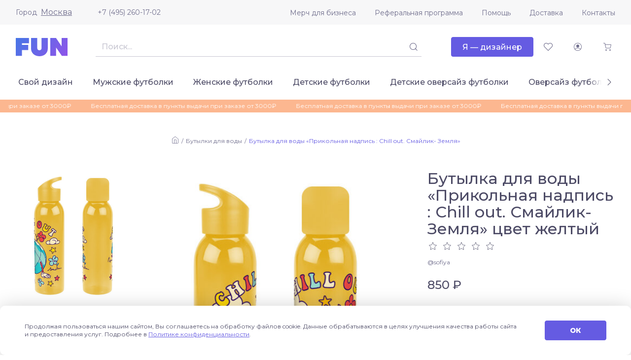

--- FILE ---
content_type: text/html; charset=UTF-8
request_url: https://fun.ru/bottle/prikolnaya_nadpis_shill_out_smaylik_zemlya
body_size: 7770
content:
<!DOCTYPE html>
<html lang="ru">
<head>
    <meta charset="utf-8">
    <meta http-equiv="X-UA-Compatible" content="IE=edge">
    <meta name="viewport" content="initial-scale=1, width=device-width">
    <meta name="format-detection" content="telephone=no">
    <link rel="canonical" href="https://fun.ru/bottle/prikolnaya_nadpis_shill_out_smaylik_zemlya"/>
    <link rel="apple-touch-icon" sizes="180x180" href="/apple-touch-icon.png">
    <link rel="icon" type="image/png" sizes="32x32" href="/favicon-32x32.png">
    <link rel="icon" type="image/png" sizes="16x16" href="/favicon-16x16.png">
    <link rel="mask-icon" href="/safari-pinned-tab.svg" color="#5bbad5">
    <link rel="manifest" href="/site.webmanifest">
    <meta name="msapplication-TileColor" content="#da532c">
    <meta name="theme-color" content="#ffffff">
        
    <!-- Diginetica -->
    <link rel="preconnect" href="https://cdn.diginetica.net/">
    <!-- Diginetica -->

    <link rel="preconnect" href="https://fonts.gstatic.com">
    <title>Бутылка для воды «Прикольная надпись : Сhill out. Смайлик- Земля» цвет желтый - дизайнер принта sofiya</title>
    <meta name="description" content="Бутылка для воды «Прикольная надпись : Сhill out. Смайлик- Земля» желтый цвет - автор принта sofiya купить в интернет-магазине fun.ru">
    <meta name="csrf-param" content="_csrf-fun">
<meta name="csrf-token" content="3P_YtxMuZpf39m3KmrjDMsdYY0zrInw2Lw2sGB5bDQ-4uqDDVGgc-YaxWY_UwKpUnyIKNq1KOn9Ha990SBZXWA==">

<link href="https://fonts.googleapis.com/css2?family=Montserrat:wght@400;500;800&amp;amp;display=swap" rel="stylesheet">
<link href="/css/vendor.css?v=1757688326" rel="stylesheet">
<link href="/css/main.css?v=1766740652" rel="stylesheet">
    <!-- Diginetica -->
    <script type="text/javascript">
        var digiScript = document.createElement('script');
        digiScript.src = '//cdn.diginetica.net/7541/client.js';
        digiScript.defer = true;
        digiScript.async = true;
        document.head.appendChild(digiScript);
    </script>
    <!-- Diginetica -->
</head>
<body>


<div class="app js--app">
    <div class="js--app__side-drawer"></div>
    <header class="app__header">
        <div class="app-header js--app-header">
            <div class="app-header__top">
                <div class="container">
                    <div class="app-header__top-inner">
                        <div class="js--user-location user-location">
                            <div class="user-location__toggler">
                                <div class="user-location__toggler-title">Город</div>
                                <div class="user-location__toggler-current"></div>
                            </div>
                        </div>
                        <a class="app-header__tel" href="tel:+74952601702">+7 (495) 260-17-02</a>
                        <ul class="menu app-header__menu">
    <li class="menu__item"><span class="menu__item-wrapper"><a class="menu__link" href="https://merch.fun.ru/" target="_blank">Мерч для бизнеса</a></span></li><li class="menu__item"><span class="menu__item-wrapper"><a class="menu__link" href="https://referral.fun.ru/" target="_blank">Реферальная программа</a></span></li><li class="menu__item"><span class="menu__item-wrapper"><a class="menu__link" href="/help">Помощь</a></span></li><li class="menu__item"><span class="menu__item-wrapper"><a class="menu__link" href="/delivery">Доставка</a></span></li><li class="menu__item"><span class="menu__item-wrapper"><a class="menu__link" href="/contacts">Контакты</a></span></li></ul>
                    </div>
                </div>
            </div>
            <div class="app-header__center">
                <div class="container">
                    <div class="app-header__center-inner">
                        <div class="app-header__side-drawer-btn">
							<div class="js--app-header__side-drawer-btn"></div>
						</div>
						<a class="app-header__logo-link" href="/">
                            <img class="app-header__logo" src="/images/a3f3343021fae2e5629f62d07cf4b340.svg" alt="">
                        </a>

                        <div class="app-header__search">
                            <div class="search js--search">
                                <button class="btn-icon search__mobile-btn _size_small _style_text" type="button">
                                    <span class="btn-icon__inner">
                                        <span class="btn-icon__icon funicon-search"></span>
                                    </span>
                                </button>
                                <div class="search__mainbody">
                                    <div class="search__field">
                                        <div class="textfield search__text-field">
                                            <input class="textfield__control" disabled type="text">
                                        </div>
                                        <button class="btn-icon search__submit _size_small _style_text _disabled" disabled type="button">
                                            <span class="btn-icon__inner">
                                                <span class="btn-icon__icon funicon-search"></span>
                                            </span>
                                        </button>
                                    </div>
                                </div>
                            </div>
                        </div>

                        <div class="app-header__btn-designer">
							<a href="https://designer.fun.ru/" class="btn" target="_blank">
                                <span class="btn__inner"><span class="btn__text">Я — дизайнер</span></span>
							</a>
						</div>

                        <div class="app-header__favorites">
                            <a href="/favorites" class="btn-icon app-header__favorites-btn _size_small _style_text" type="button">
                                <span class="btn-icon__inner">
                                    <span class="btn-icon__icon funicon-heart"></span>
                                </span>
                            </a>
                        </div>

                        <div class="app-header__account">
                            <div class="js--app-header__auth">
                                <button class="btn-icon app-header__account-btn _size_small _style_text _disabled" disabled type="button">
                                    <span class="btn-icon__inner">
                                        <span class="btn-icon__icon funicon-person"></span>
                                    </span>
                                </button>
                            </div>
                        </div>

                        <div class="app-header__cart">
                            <button class="js--app-header__cart-widget btn-icon app-header__cart-btn _size_small _style_text" type="button">
                                <span class="btn-icon__inner">
                                    <span class="btn-icon__icon funicon-shopping-cart"></span>
                                </span>
                            </button>
                        </div>

					</div>
				</div>
			</div>
			<div class="app-header__bottom">
				<div class="container">
					<div class="app-header__bottom-inner">
                        <div class="app-header__rubricator js--app-header__rubricator">
    </div>
					</div>
				</div>
			</div>
		</div>
	</header>
	<main class="app__body">

        <div class="page-promo-line__wrapper">
        <div class="page-promo-line">
            <div class="container">
                <div class="js--marquee" data-vue-marquee="{&quot;rootClasses&quot;:[&quot;promo-line&quot;],&quot;items&quot;:[&quot;Бесплатная доставка в пункты выдачи при заказе от 3000₽&quot;,&quot;Бесплатная доставка в пункты выдачи при заказе от 3000₽&quot;,&quot;Бесплатная доставка в пункты выдачи при заказе от 3000₽&quot;],&quot;isAutoStop&quot;:true,&quot;duration&quot;:25000}"></div>
            </div>
        </div>
    </div>
    
	<div class="page page-product js--product" data-product='{"productModId":11279451}'><div class="container" itemscope itemtype="http://schema.org/Product">
    <header class="page-product__header">
        
<div class="breadcrumbs">
    <div class="breadcrumbs__item"><a class="breadcrumbs__link funicon-home" href="/"></a></div><div class="breadcrumbs__item"><a class="breadcrumbs__link" href="/catalog/bottle">Бутылки для воды</a></div><div class="breadcrumbs__item"><span class="breadcrumbs__current">Бутылка для воды «Прикольная надпись : Сhill out. Смайлик- Земля»</span></div></div>
    </header>
    <div class="page-product__layout">
        <div class="page-product__section-1">
            <div class="page-product__title-box">
    <h1 class="page-product__title" itemprop="name">Бутылка для воды «Прикольная надпись : Сhill out. Смайлик- Земля» цвет желтый</h1>
            <div class="page-product__rating">
            <div class="rating js--rating" data-rating='{"value":0}'>
                <span class="rating__star funicon-star"></span>
                <span class="rating__star funicon-star"></span>
                <span class="rating__star funicon-star"></span>
                <span class="rating__star funicon-star"></span>
                <span class="rating__star funicon-star"></span>
            </div>
        </div>
    </div>
<a class="page-product__designer" href="/designer/sofiya">@sofiya</a>            <div class="page-product__price" itemprop="offers" itemscope itemtype="http://schema.org/Offer">
    <meta itemprop="price" content="850">
    <meta itemprop="priceCurrency" content="RUB">
    <link itemprop="availability" href="http://schema.org/InStock">
            <div class="page-product__price-current">
            <span class="price" style="color: #4D4B66;">850 ₽</span>
        </div>
    </div>
            <div class="page-product__controls">
                <div class="product-controls">
                    <div class="product-controls__fieldset">
                        <div class="product-controls__field _color">
	<div class="field">
		<div class="field__wrapper">
			<label class="field__label" for="field-1609238088381.5916"><span class="field__label-text">Цвет</span>
			</label>
			<div class="field__control">
				<div class="field__grid-colors">
                    <div class="color _active"><a class="color__label js--product__ajax-link" href="/bottle/prikolnaya_nadpis_shill_out_smaylik_zemlya">
								<span class="color__color-wrapper" title="желтый">
									<span class="color__color" style="background: #ffd700"></span>
								</span>
							</a></div>
										</div>
			</div>
			<div class="field__error"></div>
			<div class="field__hint"></div>
		</div>
	</div>
</div>
                                            </div>
                    <footer class="product-controls__footer">
                        <div class="product-controls__submit-box">
            <button type="button" class="btn _size_large js--product__submit-btn js--tooltip" data-tooltip='{"content":"Добавить в корзину"}'>            <span class="btn__inner">
                <span class="btn__text">В корзину</span>
            </span>
        </button>    </div>
                        
<div class="product-controls__fav-box">
	<button class="btn-icon btn-favorites js--btn-favorites _style_text"
            type="button"
            data-id="690209">
        <span class="btn-icon__inner">
            <span class="btn-icon__icon funicon-heart"></span>
            <span class="btn-icon__icon _alt funicon-heart-filled"></span>
        </span>
    </button>
</div>
                    </footer>
                </div>
            </div>
            <div class="page-product__delivery">
	<div class="product-delivery js--product-delivery"></div>
</div>
            <div class="page-product__tags">
	<div class="product-tags">
		<div class="product-tags__title">Теги</div>
		<div class="product-tags__list">
            <a href="/catalog/tag-otdyh" class="product-tags__item">#отдых</a><a href="/catalog/tag-zabavnyy" class="product-tags__item">#забавный</a><a href="/catalog/tag-retro" class="product-tags__item">#ретро</a><a href="/catalog/tag-smeshnoy" class="product-tags__item">#смешной</a><a href="/catalog/tag-smaylik" class="product-tags__item">#смайлик</a><a href="/catalog/tag-prikolnaya-nadpis" class="product-tags__item">#прикольная надпись</a><a href="/catalog/tag-mordochka" class="product-tags__item">#мордочка</a><a href="/catalog/tag-hippi" class="product-tags__item">#hippi</a><a href="/catalog/tag-tsitata" class="product-tags__item">#цитата</a><a href="/catalog/tag-rasslabsya" class="product-tags__item">#расслабься</a><a href="/catalog/tag-horoshee-nastroenie" class="product-tags__item">#хорошее настроение</a><a href="/catalog/tag-chill-out" class="product-tags__item">#chill out</a><a href="/catalog/tag-hippie" class="product-tags__item">#hippie</a><a href="/catalog/tag-nadpis-na-angliyskom" class="product-tags__item">#надпись на английском</a><a href="/catalog/tag-den-zemli" class="product-tags__item">#день земли</a><a href="/catalog/tag-just-chill" class="product-tags__item">#just chill</a><a href="/catalog/tag-prosto-rasslabsya" class="product-tags__item">#просто расслабься</a><a href="/catalog/tag-qroov" class="product-tags__item">#qroov</a><a href="/catalog/tag-masco" class="product-tags__item">#masco</a><a href="/catalog/tag-ulybashka" class="product-tags__item">#улыбашка</a><a href="/catalog/tag-good-vibe" class="product-tags__item">#good vibe</a>        </div>
	</div>
</div>
                    </div>
        <div class="page-product__section-2">
            	<div class="product-preview js--product-preview">
		<div class="product-preview__tags">
                    </div>

        <div class="product-preview__desktop">
            <div class="product-preview__img-box _big">
                <meta itemprop="image" content="https://fun.ru/upload/90/7c/907cbfb504.jpg">
                <a alt="Бутылка для воды «Прикольная надпись : Сhill out. Смайлик- Земля» цвет желтый" title="Бутылка для воды «Прикольная надпись : Сhill out. Смайлик- Земля» цвет желтый" class="product-preview__img  js--product-preview__glightbox js--product-preview__link" data-type="image" data-alt="Бутылка для воды «Прикольная надпись : Сhill out. Смайлик- Земля» цвет желтый" href="https://fun.ru/upload/90/7c/907cbfb504.jpg" style="background-image: url(https://fun.ru/upload/90/7c/907cbfb504.jpg)"></a>
            </div>
            <div class="product-preview__img-box _small-1">
                <a alt="Бутылка для воды «Прикольная надпись : Сhill out. Смайлик- Земля» цвет желтый" title="Бутылка для воды «Прикольная надпись : Сhill out. Смайлик- Земля» цвет желтый" class="product-preview__img  js--product-preview__glightbox js--product-preview__link" data-type="image" data-alt="Бутылка для воды «Прикольная надпись : Сhill out. Смайлик- Земля» цвет желтый" href="https://fun.ru/upload/6a/b2/6ab292535d.jpg" style="background-image: url(https://fun.ru/upload/6a/b2/6ab292535d.jpg)"></a>
            </div>
            <div class="product-preview__img-box _small-2">
                <a alt="Бутылка для воды «Прикольная надпись : Сhill out. Смайлик- Земля» цвет желтый" title="Бутылка для воды «Прикольная надпись : Сhill out. Смайлик- Земля» цвет желтый" class="product-preview__img  js--product-preview__glightbox js--product-preview__link" data-type="image" data-alt="Бутылка для воды «Прикольная надпись : Сhill out. Смайлик- Земля» цвет желтый" href="https://fun.ru/upload/df/42/df42035df1.jpg" style="background-image: url(https://fun.ru/upload/df/42/df42035df1.jpg)"></a>
            </div>
        </div>

        <div class="product-preview__mobile">
            <div class="js--product-preview__mobile-slider"></div>
        </div>
    </div>
        </div>
        <div class="page-product__section-3">
            <div class="product-tabs js--product-tabs" data-active-tab="1">
                <div class="tabs">
	<div class="tabs__item">
		<button class="tabs__btn js--product-tabs__tab-btn _active" type="button">Характеристики</button>
	</div>
	<div class="tabs__item">
		<button class="tabs__btn js--product-tabs__tab-btn" type="button">Отзывы</button>
	</div>
	<div class="tabs__item">
		<button class="tabs__btn js--product-tabs__tab-btn" type="button">Размерная сетка</button>
	</div>
</div>                <div class="product-tabs__body">
                    <section class="product-tabs__tab _characteristics">
	<h4 class="product-tabs__tab-title">Характеристики</h4>
	<div class="product-characteristics">
        
<dl class="product-characteristics__item">
    <dt class="product-characteristics__item-title">Материал:</dt>
    <dd class="product-characteristics__item-body" itemprop="description"><p>Пластик</p>
</dd>
</dl>

<dl class="product-characteristics__item">
    <dt class="product-characteristics__item-title">Объем:</dt>
    <dd class="product-characteristics__item-body"><p>630 мл</p>
</dd>
</dl>

<dl class="product-characteristics__item">
    <dt class="product-characteristics__item-title">Размер:</dt>
    <dd class="product-characteristics__item-body"><p>d6,5 х 25,5 см</p>
</dd>
</dl>
	</div>
</section>
<section class="product-tabs__tab _reviews">
    <div class="js--product-reviews" data-product-reviews='{"rating":0,"reviewPermission":true,"reviewsCount":0,"url":"\/bottle\/prikolnaya_nadpis_shill_out_smaylik_zemlya\/reviews","urlAdd":"\/bottle\/prikolnaya_nadpis_shill_out_smaylik_zemlya\/add-review"}'></div></section>
                </div>
            </div>
        </div>
    </div>
    <div class="page-product__extra-products"><h3 class="page__section-title _centered">Другие товары с этим принтом</h3><div class="grid-products js--page-catalog__grid-products"><div class="grid-products__item">
	<div class="catalog-product">
		<div class="catalog-product__fav-btn-box">
            <button class="btn-icon btn-favorites js--btn-favorites _style_text" type="button" data-id="282991">
                <span class="btn-icon__inner">
                    <span class="btn-icon__icon funicon-heart"></span>
                    <span class="btn-icon__icon _alt funicon-heart-filled"></span>
                </span>
            </button>
        </div>
        <a class="catalog-product__img-box" href="/men-sweatshirts/prikolnaya_nadpis_shill_out_smaylik_zemlya">
            <picture title="Мужской свитшот «Прикольная надпись : Сhill out. Смайлик- Земля»" class="catalog-product__img"><source srcset='https://fun.ru/upload/cb/de/cbdef8d46d.jpg.700px.webp' media='(-webkit-min-device-pixel-ratio: 2), (min-resolution: 192dpi)' type='image/webp'><source srcset='https://fun.ru/upload/cb/de/cbdef8d46d.jpg.350px.webp' type='image/webp'><img src="https://fun.ru/upload/cb/de/cbdef8d46d.jpg" alt=""></picture>        </a>
        <a class="catalog-product__title" href="/men-sweatshirts/prikolnaya_nadpis_shill_out_smaylik_zemlya">Мужской свитшот «Прикольная надпись : Сhill out. Смайлик- Земля»</a>
        <a class="catalog-product__designer" href="/designer/sofiya">@sofiya</a>

                <div class="catalog-product__price">
            <div class="catalog-product__price-prefix">от</div>
                                            <div class="catalog-product__price-cur _accent">
                    <span class="price">2590 ₽</span>
                </div>
                                <div class="catalog-product__price-old">
                    <span class="price">3090 ₽</span>
                </div>
                    </div>

    </div>
</div>
<div class="grid-products__item">
	<div class="catalog-product">
		<div class="catalog-product__fav-btn-box">
            <button class="btn-icon btn-favorites js--btn-favorites _style_text" type="button" data-id="282988">
                <span class="btn-icon__inner">
                    <span class="btn-icon__icon funicon-heart"></span>
                    <span class="btn-icon__icon _alt funicon-heart-filled"></span>
                </span>
            </button>
        </div>
        <a class="catalog-product__img-box" href="/women-tshirts/prikolnaya_nadpis_shill_out_smaylik_zemlya">
            <picture title="Женская футболка «Прикольная надпись : Сhill out. Смайлик- Земля»" class="catalog-product__img"><source srcset='https://fun.ru/upload/b6/51/b6512e032f.jpg.700px.webp' media='(-webkit-min-device-pixel-ratio: 2), (min-resolution: 192dpi)' type='image/webp'><source srcset='https://fun.ru/upload/b6/51/b6512e032f.jpg.350px.webp' type='image/webp'><img src="https://fun.ru/upload/b6/51/b6512e032f.jpg" alt=""></picture>        </a>
        <a class="catalog-product__title" href="/women-tshirts/prikolnaya_nadpis_shill_out_smaylik_zemlya">Женская футболка «Прикольная надпись : Сhill out. Смайлик- Земля»</a>
        <a class="catalog-product__designer" href="/designer/sofiya">@sofiya</a>

                <div class="catalog-product__price">
            <div class="catalog-product__price-prefix">от</div>
                                            <div class="catalog-product__price-cur _accent">
                    <span class="price">990 ₽</span>
                </div>
                                <div class="catalog-product__price-old">
                    <span class="price">1090 ₽</span>
                </div>
                    </div>

    </div>
</div>
<div class="grid-products__item">
	<div class="catalog-product">
		<div class="catalog-product__fav-btn-box">
            <button class="btn-icon btn-favorites js--btn-favorites _style_text" type="button" data-id="282989">
                <span class="btn-icon__inner">
                    <span class="btn-icon__icon funicon-heart"></span>
                    <span class="btn-icon__icon _alt funicon-heart-filled"></span>
                </span>
            </button>
        </div>
        <a class="catalog-product__img-box" href="/kids-tshirts/prikolnaya_nadpis_shill_out_smaylik_zemlya">
            <picture title="Детская футболка «Прикольная надпись : Сhill out. Смайлик- Земля»" class="catalog-product__img"><source srcset='https://fun.ru/upload/e3/de/e3de674705.jpg.700px.webp' media='(-webkit-min-device-pixel-ratio: 2), (min-resolution: 192dpi)' type='image/webp'><source srcset='https://fun.ru/upload/e3/de/e3de674705.jpg.350px.webp' type='image/webp'><img src="https://fun.ru/upload/e3/de/e3de674705.jpg" alt=""></picture>        </a>
        <a class="catalog-product__title" href="/kids-tshirts/prikolnaya_nadpis_shill_out_smaylik_zemlya">Детская футболка «Прикольная надпись : Сhill out. Смайлик- Земля»</a>
        <a class="catalog-product__designer" href="/designer/sofiya">@sofiya</a>

                <div class="catalog-product__price">
            <div class="catalog-product__price-prefix">от</div>
                                            <div class="catalog-product__price-cur _accent">
                    <span class="price">890 ₽</span>
                </div>
                                <div class="catalog-product__price-old">
                    <span class="price">990 ₽</span>
                </div>
                    </div>

    </div>
</div>
<div class="grid-products__item">
	<div class="catalog-product">
		<div class="catalog-product__fav-btn-box">
            <button class="btn-icon btn-favorites js--btn-favorites _style_text" type="button" data-id="1226808">
                <span class="btn-icon__inner">
                    <span class="btn-icon__icon funicon-heart"></span>
                    <span class="btn-icon__icon _alt funicon-heart-filled"></span>
                </span>
            </button>
        </div>
        <a class="catalog-product__img-box" href="/kids-tshirts-oversize/prikolnaya_nadpis_shill_out_smaylik_zemlya">
            <picture title="Детская оверсайз футболка «Прикольная надпись : Сhill out. Смайлик- Земля»" class="catalog-product__img _rectangular"><source srcset='https://fun.ru/upload/97/46/97460b8b4d.jpg.700px.webp' media='(-webkit-min-device-pixel-ratio: 2), (min-resolution: 192dpi)' type='image/webp'><source srcset='https://fun.ru/upload/97/46/97460b8b4d.jpg.350px.webp' type='image/webp'><img src="https://fun.ru/upload/97/46/97460b8b4d.jpg" alt=""></picture>        </a>
        <a class="catalog-product__title" href="/kids-tshirts-oversize/prikolnaya_nadpis_shill_out_smaylik_zemlya">Детская оверсайз футболка «Прикольная надпись : Сhill out. Смайлик- Земля»</a>
        <a class="catalog-product__designer" href="/designer/sofiya">@sofiya</a>

                <div class="catalog-product__price">
            <div class="catalog-product__price-prefix">от</div>
                                            <div class="catalog-product__price-cur _accent">
                    <span class="price">1390 ₽</span>
                </div>
                                <div class="catalog-product__price-old">
                    <span class="price">1490 ₽</span>
                </div>
                    </div>

    </div>
</div>
<div class="grid-products__item">
	<div class="catalog-product">
		<div class="catalog-product__fav-btn-box">
            <button class="btn-icon btn-favorites js--btn-favorites _style_text" type="button" data-id="335801">
                <span class="btn-icon__inner">
                    <span class="btn-icon__icon funicon-heart"></span>
                    <span class="btn-icon__icon _alt funicon-heart-filled"></span>
                </span>
            </button>
        </div>
        <a class="catalog-product__img-box" href="/diary/prikolnaya_nadpis_shill_out_smaylik_zemlya">
            <picture title="Ежедневник «Прикольная надпись : Сhill out. Смайлик- Земля»" class="catalog-product__img"><source srcset='https://fun.ru/upload/08/fe/08fed6cb5b.jpg.700px.webp' media='(-webkit-min-device-pixel-ratio: 2), (min-resolution: 192dpi)' type='image/webp'><source srcset='https://fun.ru/upload/08/fe/08fed6cb5b.jpg.350px.webp' type='image/webp'><img src="https://fun.ru/upload/08/fe/08fed6cb5b.jpg" alt=""></picture>        </a>
        <a class="catalog-product__title" href="/diary/prikolnaya_nadpis_shill_out_smaylik_zemlya">Ежедневник «Прикольная надпись : Сhill out. Смайлик- Земля»</a>
        <a class="catalog-product__designer" href="/designer/sofiya">@sofiya</a>

                <div class="catalog-product__price">
            <div class="catalog-product__price-prefix">от</div>
                                            <div class="catalog-product__price-cur _accent">
                    <span class="price">1180 ₽</span>
                </div>
                                <div class="catalog-product__price-old">
                    <span class="price">1280 ₽</span>
                </div>
                    </div>

    </div>
</div>
<div class="grid-products__item">
	<div class="catalog-product">
		<div class="catalog-product__fav-btn-box">
            <button class="btn-icon btn-favorites js--btn-favorites _style_text" type="button" data-id="282993">
                <span class="btn-icon__inner">
                    <span class="btn-icon__icon funicon-heart"></span>
                    <span class="btn-icon__icon _alt funicon-heart-filled"></span>
                </span>
            </button>
        </div>
        <a class="catalog-product__img-box" href="/bags/prikolnaya_nadpis_shill_out_smaylik_zemlya">
            <picture title="Сумка «Прикольная надпись : Сhill out. Смайлик- Земля»" class="catalog-product__img"><source srcset='https://fun.ru/upload/c5/95/c5959a1280.jpg.700px.webp' media='(-webkit-min-device-pixel-ratio: 2), (min-resolution: 192dpi)' type='image/webp'><source srcset='https://fun.ru/upload/c5/95/c5959a1280.jpg.350px.webp' type='image/webp'><img src="https://fun.ru/upload/c5/95/c5959a1280.jpg" alt=""></picture>        </a>
        <a class="catalog-product__title" href="/bags/prikolnaya_nadpis_shill_out_smaylik_zemlya">Сумка «Прикольная надпись : Сhill out. Смайлик- Земля»</a>
        <a class="catalog-product__designer" href="/designer/sofiya">@sofiya</a>

                <div class="catalog-product__price">
            <div class="catalog-product__price-prefix">от</div>
                                            <div class="catalog-product__price-cur _accent">
                    <span class="price">860 ₽</span>
                </div>
                                <div class="catalog-product__price-old">
                    <span class="price">970 ₽</span>
                </div>
                    </div>

    </div>
</div>
<div class="grid-products__item">
	<div class="catalog-product">
		<div class="catalog-product__fav-btn-box">
            <button class="btn-icon btn-favorites js--btn-favorites _style_text" type="button" data-id="282987">
                <span class="btn-icon__inner">
                    <span class="btn-icon__icon funicon-heart"></span>
                    <span class="btn-icon__icon _alt funicon-heart-filled"></span>
                </span>
            </button>
        </div>
        <a class="catalog-product__img-box" href="/men-tshirts/prikolnaya_nadpis_shill_out_smaylik_zemlya">
            <picture title="Мужская футболка «Прикольная надпись : Сhill out. Смайлик- Земля»" class="catalog-product__img"><source srcset='https://fun.ru/upload/a4/dd/a4ddab209c.jpg.700px.webp' media='(-webkit-min-device-pixel-ratio: 2), (min-resolution: 192dpi)' type='image/webp'><source srcset='https://fun.ru/upload/a4/dd/a4ddab209c.jpg.350px.webp' type='image/webp'><img src="https://fun.ru/upload/a4/dd/a4ddab209c.jpg" alt=""></picture>        </a>
        <a class="catalog-product__title" href="/men-tshirts/prikolnaya_nadpis_shill_out_smaylik_zemlya">Мужская футболка «Прикольная надпись : Сhill out. Смайлик- Земля»</a>
        <a class="catalog-product__designer" href="/designer/sofiya">@sofiya</a>

                <div class="catalog-product__price">
            <div class="catalog-product__price-prefix">от</div>
                                            <div class="catalog-product__price-cur _accent">
                    <span class="price">990 ₽</span>
                </div>
                                <div class="catalog-product__price-old">
                    <span class="price">1090 ₽</span>
                </div>
                    </div>

    </div>
</div>
<div class="grid-products__item">
	<div class="catalog-product">
		<div class="catalog-product__fav-btn-box">
            <button class="btn-icon btn-favorites js--btn-favorites _style_text" type="button" data-id="434801">
                <span class="btn-icon__inner">
                    <span class="btn-icon__icon funicon-heart"></span>
                    <span class="btn-icon__icon _alt funicon-heart-filled"></span>
                </span>
            </button>
        </div>
        <a class="catalog-product__img-box" href="/tshirts-oversize/prikolnaya_nadpis_shill_out_smaylik_zemlya">
            <picture title="Футболка оверсайз «Прикольная надпись : Сhill out. Смайлик- Земля»" class="catalog-product__img"><source srcset='https://fun.ru/upload/30/dd/30dda20f1a.jpg.700px.webp' media='(-webkit-min-device-pixel-ratio: 2), (min-resolution: 192dpi)' type='image/webp'><source srcset='https://fun.ru/upload/30/dd/30dda20f1a.jpg.350px.webp' type='image/webp'><img src="https://fun.ru/upload/30/dd/30dda20f1a.jpg" alt=""></picture>        </a>
        <a class="catalog-product__title" href="/tshirts-oversize/prikolnaya_nadpis_shill_out_smaylik_zemlya">Футболка оверсайз «Прикольная надпись : Сhill out. Смайлик- Земля»</a>
        <a class="catalog-product__designer" href="/designer/sofiya">@sofiya</a>

                <div class="catalog-product__price">
            <div class="catalog-product__price-prefix">от</div>
                                            <div class="catalog-product__price-cur _accent">
                    <span class="price">1490 ₽</span>
                </div>
                                <div class="catalog-product__price-old">
                    <span class="price">1590 ₽</span>
                </div>
                    </div>

    </div>
</div>
<div class="grid-products__item">
	<div class="catalog-product">
		<div class="catalog-product__fav-btn-box">
            <button class="btn-icon btn-favorites js--btn-favorites _style_text" type="button" data-id="497757">
                <span class="btn-icon__inner">
                    <span class="btn-icon__icon funicon-heart"></span>
                    <span class="btn-icon__icon _alt funicon-heart-filled"></span>
                </span>
            </button>
        </div>
        <a class="catalog-product__img-box" href="/hoodie-oversize/prikolnaya_nadpis_shill_out_smaylik_zemlya">
            <picture title="Худи оверсайз «Прикольная надпись : Сhill out. Смайлик- Земля»" class="catalog-product__img"><source srcset='https://fun.ru/upload/67/71/6771008579.jpg.700px.webp' media='(-webkit-min-device-pixel-ratio: 2), (min-resolution: 192dpi)' type='image/webp'><source srcset='https://fun.ru/upload/67/71/6771008579.jpg.350px.webp' type='image/webp'><img src="https://fun.ru/upload/67/71/6771008579.jpg" alt=""></picture>        </a>
        <a class="catalog-product__title" href="/hoodie-oversize/prikolnaya_nadpis_shill_out_smaylik_zemlya">Худи оверсайз «Прикольная надпись : Сhill out. Смайлик- Земля»</a>
        <a class="catalog-product__designer" href="/designer/sofiya">@sofiya</a>

                <div class="catalog-product__price">
            <div class="catalog-product__price-prefix">от</div>
                                            <div class="catalog-product__price-cur _accent">
                    <span class="price">2890 ₽</span>
                </div>
                                <div class="catalog-product__price-old">
                    <span class="price">3490 ₽</span>
                </div>
                    </div>

    </div>
</div>
<div class="grid-products__item">
	<div class="catalog-product">
		<div class="catalog-product__fav-btn-box">
            <button class="btn-icon btn-favorites js--btn-favorites _style_text" type="button" data-id="282992">
                <span class="btn-icon__inner">
                    <span class="btn-icon__icon funicon-heart"></span>
                    <span class="btn-icon__icon _alt funicon-heart-filled"></span>
                </span>
            </button>
        </div>
        <a class="catalog-product__img-box" href="/women-sweatshirts/prikolnaya_nadpis_shill_out_smaylik_zemlya">
            <picture title="Женский свитшот «Прикольная надпись : Сhill out. Смайлик- Земля»" class="catalog-product__img"><source srcset='https://fun.ru/upload/7c/d2/7cd2eed678.jpg.700px.webp' media='(-webkit-min-device-pixel-ratio: 2), (min-resolution: 192dpi)' type='image/webp'><source srcset='https://fun.ru/upload/7c/d2/7cd2eed678.jpg.350px.webp' type='image/webp'><img src="https://fun.ru/upload/7c/d2/7cd2eed678.jpg" alt=""></picture>        </a>
        <a class="catalog-product__title" href="/women-sweatshirts/prikolnaya_nadpis_shill_out_smaylik_zemlya">Женский свитшот «Прикольная надпись : Сhill out. Смайлик- Земля»</a>
        <a class="catalog-product__designer" href="/designer/sofiya">@sofiya</a>

                <div class="catalog-product__price">
            <div class="catalog-product__price-prefix">от</div>
                                            <div class="catalog-product__price-cur _accent">
                    <span class="price">2590 ₽</span>
                </div>
                                <div class="catalog-product__price-old">
                    <span class="price">3090 ₽</span>
                </div>
                    </div>

    </div>
</div>
<div class="grid-products__item">
	<div class="catalog-product">
		<div class="catalog-product__fav-btn-box">
            <button class="btn-icon btn-favorites js--btn-favorites _style_text" type="button" data-id="282990">
                <span class="btn-icon__inner">
                    <span class="btn-icon__icon funicon-heart"></span>
                    <span class="btn-icon__icon _alt funicon-heart-filled"></span>
                </span>
            </button>
        </div>
        <a class="catalog-product__img-box" href="/men-hoodies/prikolnaya_nadpis_shill_out_smaylik_zemlya">
            <picture title="Мужская толстовка «Прикольная надпись : Сhill out. Смайлик- Земля»" class="catalog-product__img"><source srcset='https://fun.ru/upload/71/65/7165b6bebd.jpg.700px.webp' media='(-webkit-min-device-pixel-ratio: 2), (min-resolution: 192dpi)' type='image/webp'><source srcset='https://fun.ru/upload/71/65/7165b6bebd.jpg.350px.webp' type='image/webp'><img src="https://fun.ru/upload/71/65/7165b6bebd.jpg" alt=""></picture>        </a>
        <a class="catalog-product__title" href="/men-hoodies/prikolnaya_nadpis_shill_out_smaylik_zemlya">Мужская толстовка «Прикольная надпись : Сhill out. Смайлик- Земля»</a>
        <a class="catalog-product__designer" href="/designer/sofiya">@sofiya</a>

                <div class="catalog-product__price">
            <div class="catalog-product__price-prefix">от</div>
                                            <div class="catalog-product__price-cur _accent">
                    <span class="price">2690 ₽</span>
                </div>
                                <div class="catalog-product__price-old">
                    <span class="price">3290 ₽</span>
                </div>
                    </div>

    </div>
</div>
</div></div>    <div class="js--product__confirm-add-to-cart"></div>
</div>
</div>
	</main>
	<footer class="app__footer">
		<div class="app-footer">
			<div class="app-footer__top">
				<div class="container">
					<div class="app-footer__top-inner">
						<section class="app-footer__top-section _menu">
							<div class="app-footer__top-section-inner">
								<h3 class="app-footer__top-section-title">Разделы</h3>
                                <ul class="menu app-footer__menu _rubricator">
    <li class="menu__item"><span class="menu__item-wrapper"><a class="menu__link" href="/catalog/men-tshirts"><span class="menu__item-text-1">Мужские футболки</span></a></span></li><li class="menu__item"><span class="menu__item-wrapper"><a class="menu__link" href="/catalog/women-tshirts"><span class="menu__item-text-1">Женские футболки</span></a></span></li><li class="menu__item"><span class="menu__item-wrapper"><a class="menu__link" href="/catalog/kids-tshirts"><span class="menu__item-text-1">Детские футболки</span></a></span></li><li class="menu__item"><span class="menu__item-wrapper"><a class="menu__link" href="/catalog/kids-tshirts-oversize"><span class="menu__item-text-1">Детские оверсайз футболки</span></a></span></li><li class="menu__item"><span class="menu__item-wrapper"><a class="menu__link" href="/catalog/tshirts-oversize"><span class="menu__item-text-1">Оверсайз футболки</span></a></span></li><li class="menu__item"><span class="menu__item-wrapper"><a class="menu__link" href="/catalog/hoodie-oversize"><span class="menu__item-text-1">Оверсайз худи</span></a></span></li><li class="menu__item"><span class="menu__item-wrapper"><a class="menu__link" href="/catalog/men-hoodies"><span class="menu__item-text-1">Мужские толстовки</span></a></span></li><li class="menu__item"><span class="menu__item-wrapper"><a class="menu__link" href="/catalog/men-sweatshirts"><span class="menu__item-text-1">Мужские свитшоты</span></a></span></li><li class="menu__item"><span class="menu__item-wrapper"><a class="menu__link" href="/catalog/women-sweatshirts"><span class="menu__item-text-1">Женские свитшоты</span></a></span></li><li class="menu__item"><span class="menu__item-wrapper"><a class="menu__link" href="/catalog?category=bags"><span class="menu__item-text-1">Сумки</span></a></span></li><li class="menu__item"><span class="menu__item-wrapper"><a class="menu__link" href="/catalog/diary"><span class="menu__item-text-1">Ежедневники</span></a></span></li><li class="menu__item"><span class="menu__item-wrapper"><a class="menu__link" href="/catalog/mugs"><span class="menu__item-text-1">Кружки</span></a></span></li><li class="menu__item"><span class="menu__item-wrapper"><a class="menu__link" href="/catalog/bottle"><span class="menu__item-text-1">Бутылки для воды</span></a></span></li><li class="menu__item"><span class="menu__item-wrapper"><a class="menu__link" href="/catalog/thermos"><span class="menu__item-text-1">Термосы</span></a></span></li></ul>                                <ul class="menu app-footer__menu _pages">
    <li class="menu__item"><span class="menu__item-wrapper"><a class="menu__link" href="/about"><span class="menu__item-text-1">О компании</span></a></span></li><li class="menu__item"><span class="menu__item-wrapper"><a class="menu__link" href="/delivery"><span class="menu__item-text-1">Доставка</span></a></span></li><li class="menu__item"><span class="menu__item-wrapper"><a class="menu__link" href="/help"><span class="menu__item-text-1">Помощь</span></a></span></li><li class="menu__item"><span class="menu__item-wrapper"><a class="menu__link" href="/contacts"><span class="menu__item-text-1">Контакты</span></a></span></li></ul>							</div>
						</section>
						<div class="app-footer__top-section-wrapper">
                            <section class="app-footer__top-section _contacts">
	<div class="app-footer__top-section-inner">
		<h3 class="app-footer__top-section-title">Контакты</h3>
        <a class="app-footer__link-email" href="mailto:info@fun.ru">info@fun.ru</a>
        <a class="app-footer__link-tel" href="tel:+74952601702">
            +7 (495) 260-17-02        </a>
        <a class="app-footer__link-terms" href="/terms">Публичная оферта</a>
        <a class="app-footer__link-privacy" href="/privacy">Политика конфиденциальности</a>
        <a class="app-footer__link-consent" href="/consent">Согласие на обработку персональных данных</a>
    </div>
</section>
                            <section class="app-footer__top-section _social">
	<div class="app-footer__top-section-inner">
		<h3 class="app-footer__top-section-title">Соцсети</h3>

        <div class="menu-social">
            			<div class="menu-social__item">
				<a class="btn-icon _style_text" href="https://vk.com/funru_shop" target="_blank">
                    <span class="btn-icon__inner">
                        <span class="btn-icon__icon funicon-vk"></span>
                    </span>
                </a>
			</div>

            
                    </div>
    </div>
</section>
						</div>
					</div>
				</div>
			</div>
            <div class="app-footer__bottom">
                <div class="container">
                    <div class="app-footer__bottom-inner">
                        <div class="app-footer__copy">© Все права защищены</div>
                        <div class="app-footer__payment-method"></div>
                    </div>
                </div>
            </div>
        </div>
    </footer>

                    <div class="js--app__auth-modal"></div>
    
        <div class="js--app__alert"></div>

        <div class="js--app__portal-modal"></div>

    
        <div class="js--app__portal-top-alert"></div>

        <div class="js--app__cookie-alert"></div>
</div>
<script src="/js/vendor.js?v=1763105718"></script>
<script src="/js/main.js?v=1768390558"></script>
<script>
    (function(m,e,t,r,i,k,a){m[i]=m[i]||function(){(m[i].a=m[i].a||[]).push(arguments)};
        m[i].l=1*new Date();k=e.createElement(t),a=e.getElementsByTagName(t)[0],k.async=1,k.src=r,a.parentNode.insertBefore(k,a)})
    (window, document, "script", "https://mc.yandex.ru/metrika/tag.js", "ym");

    ym(81807958, "init", {
        clickmap:true,
        trackLinks:true,
        accurateTrackBounce:true,
        webvisor:true
    });
</script>
<noscript><img src="https://mc.yandex.ru/watch/81807958" style="position:absolute; left:-9999px;" alt=""></noscript>

<script>
    var _rcct = "fdae90eb8c6a0a461ab0004162fb8c9f7e573f1f0faaf48bdda76c49b650860f";
    !function (t) {
        var a = t.getElementsByTagName("head")[0];
        var c = t.createElement("script");
        c.src = "//c.retailcrm.tech/widget/loader.js";
        a.appendChild(c);
    } (document);
</script>

</body>
</html>


--- FILE ---
content_type: application/javascript; charset=utf-8
request_url: https://fun.ru/js/vendor.js?v=1763105718
body_size: 224192
content:
/*! For license information please see vendor.js.LICENSE.txt */
(self.webpackChunkfun=self.webpackChunkfun||[]).push([[736],{17010:function(t){window,t.exports=function(t){var e={};function n(r){if(e[r])return e[r].exports;var i=e[r]={i:r,l:!1,exports:{}};return t[r].call(i.exports,i,i.exports,n),i.l=!0,i.exports}return n.m=t,n.c=e,n.d=function(t,e,r){n.o(t,e)||Object.defineProperty(t,e,{enumerable:!0,get:r})},n.r=function(t){"undefined"!=typeof Symbol&&Symbol.toStringTag&&Object.defineProperty(t,Symbol.toStringTag,{value:"Module"}),Object.defineProperty(t,"__esModule",{value:!0})},n.t=function(t,e){if(1&e&&(t=n(t)),8&e)return t;if(4&e&&"object"==typeof t&&t&&t.__esModule)return t;var r=Object.create(null);if(n.r(r),Object.defineProperty(r,"default",{enumerable:!0,value:t}),2&e&&"string"!=typeof t)for(var i in t)n.d(r,i,function(e){return t[e]}.bind(null,i));return r},n.n=function(t){var e=t&&t.__esModule?function(){return t.default}:function(){return t};return n.d(e,"a",e),e},n.o=function(t,e){return Object.prototype.hasOwnProperty.call(t,e)},n.p="/dist/",n(n.s=6)}([function(t,e,n){var r=n(8);"string"==typeof r&&(r=[[t.i,r,""]]),r.locals&&(t.exports=r.locals),(0,n(4).default)("7ec05f6c",r,!1,{})},function(t,e,n){var r=n(10);"string"==typeof r&&(r=[[t.i,r,""]]),r.locals&&(t.exports=r.locals),(0,n(4).default)("3453d19d",r,!1,{})},function(t,e,n){"use strict";t.exports=function(t){var e=[];return e.toString=function(){return this.map((function(e){var n=function(t,e){var n,r=t[1]||"",i=t[3];if(!i)return r;if(e&&"function"==typeof btoa){var o=(n=i,"/*# sourceMappingURL=data:application/json;charset=utf-8;base64,"+btoa(unescape(encodeURIComponent(JSON.stringify(n))))+" */"),a=i.sources.map((function(t){return"/*# sourceURL="+i.sourceRoot+t+" */"}));return[r].concat(a).concat([o]).join("\n")}return[r].join("\n")}(e,t);return e[2]?"@media "+e[2]+"{"+n+"}":n})).join("")},e.i=function(t,n){"string"==typeof t&&(t=[[null,t,""]]);for(var r={},i=0;i<this.length;i++){var o=this[i][0];null!=o&&(r[o]=!0)}for(i=0;i<t.length;i++){var a=t[i];null!=a[0]&&r[a[0]]||(n&&!a[2]?a[2]=n:n&&(a[2]="("+a[2]+") and ("+n+")"),e.push(a))}},e}},function(t,e){t.exports="[data-uri]"},function(t,e,n){"use strict";function r(t,e){for(var n=[],r={},i=0;i<e.length;i++){var o=e[i],a=o[0],s={id:t+":"+i,css:o[1],media:o[2],sourceMap:o[3]};r[a]?r[a].parts.push(s):n.push(r[a]={id:a,parts:[s]})}return n}n.r(e),n.d(e,"default",(function(){return h}));var i="undefined"!=typeof document;if("undefined"!=typeof DEBUG&&DEBUG&&!i)throw new Error("vue-style-loader cannot be used in a non-browser environment. Use { target: 'node' } in your Webpack config to indicate a server-rendering environment.");var o={},a=i&&(document.head||document.getElementsByTagName("head")[0]),s=null,l=0,c=!1,u=function(){},d=null,f="data-vue-ssr-id",p="undefined"!=typeof navigator&&/msie [6-9]\b/.test(navigator.userAgent.toLowerCase());function h(t,e,n,i){c=n,d=i||{};var a=r(t,e);return v(a),function(e){for(var n=[],i=0;i<a.length;i++){var s=a[i];(l=o[s.id]).refs--,n.push(l)}for(e?v(a=r(t,e)):a=[],i=0;i<n.length;i++){var l;if(0===(l=n[i]).refs){for(var c=0;c<l.parts.length;c++)l.parts[c]();delete o[l.id]}}}}function v(t){for(var e=0;e<t.length;e++){var n=t[e],r=o[n.id];if(r){r.refs++;for(var i=0;i<r.parts.length;i++)r.parts[i](n.parts[i]);for(;i<n.parts.length;i++)r.parts.push(m(n.parts[i]));r.parts.length>n.parts.length&&(r.parts.length=n.parts.length)}else{var a=[];for(i=0;i<n.parts.length;i++)a.push(m(n.parts[i]));o[n.id]={id:n.id,refs:1,parts:a}}}}function g(){var t=document.createElement("style");return t.type="text/css",a.appendChild(t),t}function m(t){var e,n,r=document.querySelector("style["+f+'~="'+t.id+'"]');if(r){if(c)return u;r.parentNode.removeChild(r)}if(p){var i=l++;r=s||(s=g()),e=A.bind(null,r,i,!1),n=A.bind(null,r,i,!0)}else r=g(),e=function(t,e){var n=e.css,r=e.media,i=e.sourceMap;if(r&&t.setAttribute("media",r),d.ssrId&&t.setAttribute(f,e.id),i&&(n+="\n/*# sourceURL="+i.sources[0]+" */",n+="\n/*# sourceMappingURL=data:application/json;base64,"+btoa(unescape(encodeURIComponent(JSON.stringify(i))))+" */"),t.styleSheet)t.styleSheet.cssText=n;else{for(;t.firstChild;)t.removeChild(t.firstChild);t.appendChild(document.createTextNode(n))}}.bind(null,r),n=function(){r.parentNode.removeChild(r)};return e(t),function(r){if(r){if(r.css===t.css&&r.media===t.media&&r.sourceMap===t.sourceMap)return;e(t=r)}else n()}}var y,b=(y=[],function(t,e){return y[t]=e,y.filter(Boolean).join("\n")});function A(t,e,n,r){var i=n?"":r.css;if(t.styleSheet)t.styleSheet.cssText=b(e,i);else{var o=document.createTextNode(i),a=t.childNodes;a[e]&&t.removeChild(a[e]),a.length?t.insertBefore(o,a[e]):t.appendChild(o)}}},function(t,e,n){"use strict";var r=Array.isArray,i=Object.keys,o=Object.prototype.hasOwnProperty;t.exports=function t(e,n){if(e===n)return!0;if(e&&n&&"object"==typeof e&&"object"==typeof n){var a,s,l,c=r(e),u=r(n);if(c&&u){if((s=e.length)!=n.length)return!1;for(a=s;0!=a--;)if(!t(e[a],n[a]))return!1;return!0}if(c!=u)return!1;var d=e instanceof Date,f=n instanceof Date;if(d!=f)return!1;if(d&&f)return e.getTime()==n.getTime();var p=e instanceof RegExp,h=n instanceof RegExp;if(p!=h)return!1;if(p&&h)return e.toString()==n.toString();var v=i(e);if((s=v.length)!==i(n).length)return!1;for(a=s;0!=a--;)if(!o.call(n,v[a]))return!1;for(a=s;0!=a--;)if(!t(e[l=v[a]],n[l]))return!1;return!0}return e!=e&&n!=n}},function(t,e,n){t.exports=n(14)},function(t,e,n){"use strict";var r=n(0);n.n(r).a},function(t,e,n){(t.exports=n(2)(!0)).push([t.i,".ti-tag-input[data-v-108f4f13] {\n  background-color: transparent;\n  color: inherit;\n  border: none;\n  padding: 0px;\n  margin: 0px;\n  display: flex;\n  top: 0px;\n  position: absolute;\n  width: 100%;\n  line-height: inherit;\n}\n.ti-tag-input[data-v-108f4f13]::-ms-clear {\n  display: none;\n}\ninput[data-v-108f4f13]:focus {\n  outline: none;\n}\ninput[disabled][data-v-108f4f13] {\n  background-color: transparent;\n}\n","",{version:3,sources:["C:/Users/johan/dev/vue-tags-input/vue-tags-input/C:/Users/johan/dev/vue-tags-input/vue-tags-input/tag-input.vue"],names:[],mappings:"AAAA;EACE,8BAA8B;EAC9B,eAAe;EACf,aAAa;EACb,aAAa;EACb,YAAY;EACZ,cAAc;EACd,SAAS;EACT,mBAAmB;EACnB,YAAY;EACZ,qBAAqB;CAAE;AAEzB;EACE,cAAc;CAAE;AAElB;EACE,cAAc;CAAE;AAElB;EACE,8BAA8B;CAAE",file:"tag-input.vue?vue&type=style&index=0&id=108f4f13&lang=css&scoped=true&",sourcesContent:[".ti-tag-input {\n  background-color: transparent;\n  color: inherit;\n  border: none;\n  padding: 0px;\n  margin: 0px;\n  display: flex;\n  top: 0px;\n  position: absolute;\n  width: 100%;\n  line-height: inherit; }\n\n.ti-tag-input::-ms-clear {\n  display: none; }\n\ninput:focus {\n  outline: none; }\n\ninput[disabled] {\n  background-color: transparent; }\n"],sourceRoot:""}])},function(t,e,n){"use strict";var r=n(1);n.n(r).a},function(t,e,n){e=t.exports=n(2)(!0);var r=n(11),i=r(n(3)),o=r(n(3)+"#iefix"),a=r(n(12)),s=r(n(13));e.push([t.i,"@font-face {\n  font-family: 'icomoon';\n  src: url("+i+");\n  src: url("+o+') format("embedded-opentype"), url('+a+') format("truetype"), url('+s+') format("woff");\n  font-weight: normal;\n  font-style: normal;\n}\n[class^="ti-icon-"][data-v-61d92e31], [class*=" ti-icon-"][data-v-61d92e31] {\n  font-family: \'icomoon\' !important;\n  speak: none;\n  font-style: normal;\n  font-weight: normal;\n  font-variant: normal;\n  text-transform: none;\n  line-height: 1;\n  -webkit-font-smoothing: antialiased;\n  -moz-osx-font-smoothing: grayscale;\n}\n.ti-icon-check[data-v-61d92e31]:before {\n  content: "\\e902";\n}\n.ti-icon-close[data-v-61d92e31]:before {\n  content: "\\e901";\n}\n.ti-icon-undo[data-v-61d92e31]:before {\n  content: "\\e900";\n}\nul[data-v-61d92e31] {\n  margin: 0px;\n  padding: 0px;\n  list-style-type: none;\n}\n*[data-v-61d92e31], *[data-v-61d92e31]:before, *[data-v-61d92e31]:after {\n  box-sizing: border-box;\n}\ninput[data-v-61d92e31]:focus {\n  outline: none;\n}\ninput[disabled][data-v-61d92e31] {\n  background-color: transparent;\n}\n.vue-tags-input[data-v-61d92e31] {\n  max-width: 450px;\n  position: relative;\n  background-color: #fff;\n}\ndiv.vue-tags-input.disabled[data-v-61d92e31] {\n  opacity: 0.5;\n}\ndiv.vue-tags-input.disabled *[data-v-61d92e31] {\n    cursor: default;\n}\n.ti-input[data-v-61d92e31] {\n  border: 1px solid #ccc;\n  display: flex;\n  padding: 4px;\n  flex-wrap: wrap;\n}\n.ti-tags[data-v-61d92e31] {\n  display: flex;\n  flex-wrap: wrap;\n  width: 100%;\n  line-height: 1em;\n}\n.ti-tag[data-v-61d92e31] {\n  background-color: #5C6BC0;\n  color: #fff;\n  border-radius: 2px;\n  display: flex;\n  padding: 3px 5px;\n  margin: 2px;\n  font-size: .85em;\n}\n.ti-tag[data-v-61d92e31]:focus {\n    outline: none;\n}\n.ti-tag .ti-content[data-v-61d92e31] {\n    display: flex;\n    align-items: center;\n}\n.ti-tag .ti-tag-center[data-v-61d92e31] {\n    position: relative;\n}\n.ti-tag span[data-v-61d92e31] {\n    line-height: .85em;\n}\n.ti-tag span.ti-hidden[data-v-61d92e31] {\n    padding-left: 14px;\n    visibility: hidden;\n    height: 0px;\n    white-space: pre;\n}\n.ti-tag .ti-actions[data-v-61d92e31] {\n    margin-left: 2px;\n    display: flex;\n    align-items: center;\n    font-size: 1.15em;\n}\n.ti-tag .ti-actions i[data-v-61d92e31] {\n      cursor: pointer;\n}\n.ti-tag[data-v-61d92e31]:last-child {\n    margin-right: 4px;\n}\n.ti-tag.ti-invalid[data-v-61d92e31], .ti-tag.ti-tag.ti-deletion-mark[data-v-61d92e31] {\n    background-color: #e54d42;\n}\n.ti-new-tag-input-wrapper[data-v-61d92e31] {\n  display: flex;\n  flex: 1 0 auto;\n  padding: 3px 5px;\n  margin: 2px;\n  font-size: .85em;\n}\n.ti-new-tag-input-wrapper input[data-v-61d92e31] {\n    flex: 1 0 auto;\n    min-width: 100px;\n    border: none;\n    padding: 0px;\n    margin: 0px;\n}\n.ti-new-tag-input[data-v-61d92e31] {\n  line-height: initial;\n}\n.ti-autocomplete[data-v-61d92e31] {\n  border: 1px solid #ccc;\n  border-top: none;\n  position: absolute;\n  width: 100%;\n  background-color: #fff;\n  z-index: 20;\n}\n.ti-item > div[data-v-61d92e31] {\n  cursor: pointer;\n  padding: 3px 6px;\n  width: 100%;\n}\n.ti-selected-item[data-v-61d92e31] {\n  background-color: #5C6BC0;\n  color: #fff;\n}\n',"",{version:3,sources:["C:/Users/johan/dev/vue-tags-input/vue-tags-input/C:/Users/johan/dev/vue-tags-input/vue-tags-input/vue-tags-input.scss"],names:[],mappings:"AAAA;EACE,uBAAuB;EACvB,mCAA8C;EAC9C,+JAAuM;EACvM,oBAAoB;EACpB,mBAAmB;CAAE;AAEvB;EACE,kCAAkC;EAClC,YAAY;EACZ,mBAAmB;EACnB,oBAAoB;EACpB,qBAAqB;EACrB,qBAAqB;EACrB,eAAe;EACf,oCAAoC;EACpC,mCAAmC;CAAE;AAEvC;EACE,iBAAiB;CAAE;AAErB;EACE,iBAAiB;CAAE;AAErB;EACE,iBAAiB;CAAE;AAErB;EACE,YAAY;EACZ,aAAa;EACb,sBAAsB;CAAE;AAE1B;EACE,uBAAuB;CAAE;AAE3B;EACE,cAAc;CAAE;AAElB;EACE,8BAA8B;CAAE;AAElC;EACE,iBAAiB;EACjB,mBAAmB;EACnB,uBAAuB;CAAE;AAE3B;EACE,aAAa;CAAE;AACf;IACE,gBAAgB;CAAE;AAEtB;EACE,uBAAuB;EACvB,cAAc;EACd,aAAa;EACb,gBAAgB;CAAE;AAEpB;EACE,cAAc;EACd,gBAAgB;EAChB,YAAY;EACZ,iBAAiB;CAAE;AAErB;EACE,0BAA0B;EAC1B,YAAY;EACZ,mBAAmB;EACnB,cAAc;EACd,iBAAiB;EACjB,YAAY;EACZ,iBAAiB;CAAE;AACnB;IACE,cAAc;CAAE;AAClB;IACE,cAAc;IACd,oBAAoB;CAAE;AACxB;IACE,mBAAmB;CAAE;AACvB;IACE,mBAAmB;CAAE;AACvB;IACE,mBAAmB;IACnB,mBAAmB;IACnB,YAAY;IACZ,iBAAiB;CAAE;AACrB;IACE,iBAAiB;IACjB,cAAc;IACd,oBAAoB;IACpB,kBAAkB;CAAE;AACpB;MACE,gBAAgB;CAAE;AACtB;IACE,kBAAkB;CAAE;AACtB;IACE,0BAA0B;CAAE;AAEhC;EACE,cAAc;EACd,eAAe;EACf,iBAAiB;EACjB,YAAY;EACZ,iBAAiB;CAAE;AACnB;IACE,eAAe;IACf,iBAAiB;IACjB,aAAa;IACb,aAAa;IACb,YAAY;CAAE;AAElB;EACE,qBAAqB;CAAE;AAEzB;EACE,uBAAuB;EACvB,iBAAiB;EACjB,mBAAmB;EACnB,YAAY;EACZ,uBAAuB;EACvB,YAAY;CAAE;AAEhB;EACE,gBAAgB;EAChB,iBAAiB;EACjB,YAAY;CAAE;AAEhB;EACE,0BAA0B;EAC1B,YAAY;CAAE",file:"vue-tags-input.scss?vue&type=style&index=0&id=61d92e31&lang=scss&scoped=true&",sourcesContent:['@font-face {\n  font-family: \'icomoon\';\n  src: url("./assets/fonts/icomoon.eot?7grlse");\n  src: url("./assets/fonts/icomoon.eot?7grlse#iefix") format("embedded-opentype"), url("./assets/fonts/icomoon.ttf?7grlse") format("truetype"), url("./assets/fonts/icomoon.woff?7grlse") format("woff");\n  font-weight: normal;\n  font-style: normal; }\n\n[class^="ti-icon-"], [class*=" ti-icon-"] {\n  font-family: \'icomoon\' !important;\n  speak: none;\n  font-style: normal;\n  font-weight: normal;\n  font-variant: normal;\n  text-transform: none;\n  line-height: 1;\n  -webkit-font-smoothing: antialiased;\n  -moz-osx-font-smoothing: grayscale; }\n\n.ti-icon-check:before {\n  content: "\\e902"; }\n\n.ti-icon-close:before {\n  content: "\\e901"; }\n\n.ti-icon-undo:before {\n  content: "\\e900"; }\n\nul {\n  margin: 0px;\n  padding: 0px;\n  list-style-type: none; }\n\n*, *:before, *:after {\n  box-sizing: border-box; }\n\ninput:focus {\n  outline: none; }\n\ninput[disabled] {\n  background-color: transparent; }\n\n.vue-tags-input {\n  max-width: 450px;\n  position: relative;\n  background-color: #fff; }\n\ndiv.vue-tags-input.disabled {\n  opacity: 0.5; }\n  div.vue-tags-input.disabled * {\n    cursor: default; }\n\n.ti-input {\n  border: 1px solid #ccc;\n  display: flex;\n  padding: 4px;\n  flex-wrap: wrap; }\n\n.ti-tags {\n  display: flex;\n  flex-wrap: wrap;\n  width: 100%;\n  line-height: 1em; }\n\n.ti-tag {\n  background-color: #5C6BC0;\n  color: #fff;\n  border-radius: 2px;\n  display: flex;\n  padding: 3px 5px;\n  margin: 2px;\n  font-size: .85em; }\n  .ti-tag:focus {\n    outline: none; }\n  .ti-tag .ti-content {\n    display: flex;\n    align-items: center; }\n  .ti-tag .ti-tag-center {\n    position: relative; }\n  .ti-tag span {\n    line-height: .85em; }\n  .ti-tag span.ti-hidden {\n    padding-left: 14px;\n    visibility: hidden;\n    height: 0px;\n    white-space: pre; }\n  .ti-tag .ti-actions {\n    margin-left: 2px;\n    display: flex;\n    align-items: center;\n    font-size: 1.15em; }\n    .ti-tag .ti-actions i {\n      cursor: pointer; }\n  .ti-tag:last-child {\n    margin-right: 4px; }\n  .ti-tag.ti-invalid, .ti-tag.ti-tag.ti-deletion-mark {\n    background-color: #e54d42; }\n\n.ti-new-tag-input-wrapper {\n  display: flex;\n  flex: 1 0 auto;\n  padding: 3px 5px;\n  margin: 2px;\n  font-size: .85em; }\n  .ti-new-tag-input-wrapper input {\n    flex: 1 0 auto;\n    min-width: 100px;\n    border: none;\n    padding: 0px;\n    margin: 0px; }\n\n.ti-new-tag-input {\n  line-height: initial; }\n\n.ti-autocomplete {\n  border: 1px solid #ccc;\n  border-top: none;\n  position: absolute;\n  width: 100%;\n  background-color: #fff;\n  z-index: 20; }\n\n.ti-item > div {\n  cursor: pointer;\n  padding: 3px 6px;\n  width: 100%; }\n\n.ti-selected-item {\n  background-color: #5C6BC0;\n  color: #fff; }\n'],sourceRoot:""}])},function(t,e,n){"use strict";t.exports=function(t){return"string"!=typeof t?t:(/^['"].*['"]$/.test(t)&&(t=t.slice(1,-1)),/["'() \t\n]/.test(t)?'"'+t.replace(/"/g,'\\"').replace(/\n/g,"\\n")+'"':t)}},function(t,e){t.exports="[data-uri]"},function(t,e){t.exports="[data-uri]"},function(t,e,n){"use strict";n.r(e);var r=function(){var t=this,e=t.$createElement,n=t._self._c||e;return n("div",{staticClass:"vue-tags-input",class:[{"ti-disabled":t.disabled},{"ti-focus":t.focused}]},[n("div",{staticClass:"ti-input"},[t.tagsCopy?n("ul",{staticClass:"ti-tags"},[t._l(t.tagsCopy,(function(e,r){return n("li",{key:r,staticClass:"ti-tag",class:[{"ti-editing":t.tagsEditStatus[r]},e.tiClasses,e.classes,{"ti-deletion-mark":t.isMarked(r)}],style:e.style,attrs:{tabindex:"0"},on:{click:function(n){return t.$emit("tag-clicked",{tag:e,index:r})}}},[n("div",{staticClass:"ti-content"},[t.$scopedSlots["tag-left"]?n("div",{staticClass:"ti-tag-left"},[t._t("tag-left",null,{tag:e,index:r,edit:t.tagsEditStatus[r],performSaveEdit:t.performSaveTag,performDelete:t.performDeleteTag,performCancelEdit:t.cancelEdit,performOpenEdit:t.performEditTag,deletionMark:t.isMarked(r)})],2):t._e(),t._v(" "),n("div",{ref:"tagCenter",refInFor:!0,staticClass:"ti-tag-center"},[t.$scopedSlots["tag-center"]?t._e():n("span",{class:{"ti-hidden":t.tagsEditStatus[r]},on:{click:function(e){return t.performEditTag(r)}}},[t._v(t._s(e.text))]),t._v(" "),t.$scopedSlots["tag-center"]?t._e():n("tag-input",{attrs:{scope:{edit:t.tagsEditStatus[r],maxlength:t.maxlength,tag:e,index:r,validateTag:t.createChangedTag,performCancelEdit:t.cancelEdit,performSaveEdit:t.performSaveTag}}}),t._v(" "),t._t("tag-center",null,{tag:e,index:r,maxlength:t.maxlength,edit:t.tagsEditStatus[r],performSaveEdit:t.performSaveTag,performDelete:t.performDeleteTag,performCancelEdit:t.cancelEdit,validateTag:t.createChangedTag,performOpenEdit:t.performEditTag,deletionMark:t.isMarked(r)})],2),t._v(" "),t.$scopedSlots["tag-right"]?n("div",{staticClass:"ti-tag-right"},[t._t("tag-right",null,{tag:e,index:r,edit:t.tagsEditStatus[r],performSaveEdit:t.performSaveTag,performDelete:t.performDeleteTag,performCancelEdit:t.cancelEdit,performOpenEdit:t.performEditTag,deletionMark:t.isMarked(r)})],2):t._e()]),t._v(" "),n("div",{staticClass:"ti-actions"},[t.$scopedSlots["tag-actions"]?t._e():n("i",{directives:[{name:"show",rawName:"v-show",value:t.tagsEditStatus[r],expression:"tagsEditStatus[index]"}],staticClass:"ti-icon-undo",on:{click:function(e){return t.cancelEdit(r)}}}),t._v(" "),t.$scopedSlots["tag-actions"]?t._e():n("i",{directives:[{name:"show",rawName:"v-show",value:!t.tagsEditStatus[r],expression:"!tagsEditStatus[index]"}],staticClass:"ti-icon-close",on:{click:function(e){return t.performDeleteTag(r)}}}),t._v(" "),t.$scopedSlots["tag-actions"]?t._t("tag-actions",null,{tag:e,index:r,edit:t.tagsEditStatus[r],performSaveEdit:t.performSaveTag,performDelete:t.performDeleteTag,performCancelEdit:t.cancelEdit,performOpenEdit:t.performEditTag,deletionMark:t.isMarked(r)}):t._e()],2)])})),t._v(" "),n("li",{staticClass:"ti-new-tag-input-wrapper"},[n("input",t._b({ref:"newTagInput",staticClass:"ti-new-tag-input",class:[t.createClasses(t.newTag,t.tags,t.validation,t.isDuplicate)],attrs:{placeholder:t.placeholder,maxlength:t.maxlength,disabled:t.disabled,type:"text",size:"1"},domProps:{value:t.newTag},on:{keydown:[function(e){return t.performAddTags(t.filteredAutocompleteItems[t.selectedItem]||t.newTag,e)},function(e){return e.type.indexOf("key")||8===e.keyCode?t.invokeDelete(e):null},function(e){return e.type.indexOf("key")||9===e.keyCode?t.performBlur(e):null},function(e){return e.type.indexOf("key")||38===e.keyCode?t.selectItem(e,"before"):null},function(e){return e.type.indexOf("key")||40===e.keyCode?t.selectItem(e,"after"):null}],paste:t.addTagsFromPaste,input:t.updateNewTag,blur:function(e){return t.$emit("blur",e)},focus:function(e){t.focused=!0,t.$emit("focus",e)},click:function(e){!t.addOnlyFromAutocomplete&&(t.selectedItem=null)}}},"input",t.$attrs,!1))])],2):t._e()]),t._v(" "),t._t("between-elements"),t._v(" "),t.autocompleteOpen?n("div",{staticClass:"ti-autocomplete",on:{mouseout:function(e){t.selectedItem=null}}},[t._t("autocomplete-header"),t._v(" "),n("ul",t._l(t.filteredAutocompleteItems,(function(e,r){return n("li",{key:r,staticClass:"ti-item",class:[e.tiClasses,e.classes,{"ti-selected-item":t.isSelected(r)}],style:e.style,on:{mouseover:function(e){!t.disabled&&(t.selectedItem=r)}}},[t.$scopedSlots["autocomplete-item"]?t._t("autocomplete-item",null,{item:e,index:r,performAdd:function(e){return t.performAddTags(e,void 0,"autocomplete")},selected:t.isSelected(r)}):n("div",{on:{click:function(n){return t.performAddTags(e,void 0,"autocomplete")}}},[t._v("\n          "+t._s(e.text)+"\n        ")])],2)})),0),t._v(" "),t._t("autocomplete-footer")],2):t._e()],2)};r._withStripped=!0;var i=n(5),o=n.n(i),a=function(t){return JSON.parse(JSON.stringify(t))},s=function(t,e){var n=arguments.length>2&&void 0!==arguments[2]?arguments[2]:[],r=arguments.length>3?arguments[3]:void 0;void 0===t.text&&(t={text:t});var i=function(t,e){return e.filter((function(e){var n=t.text;return"string"==typeof e.rule?!new RegExp(e.rule).test(n):e.rule instanceof RegExp?!e.rule.test(n):"[object Function]"==={}.toString.call(e.rule)?e.rule(t):void 0})).map((function(t){return t.classes}))}(t,n),o=function(t,e){for(var n=0;n<t.length;){if(e(t[n],n,t))return n;n++}return-1}(e,(function(e){return e===t})),s=a(e),l=-1!==o?s.splice(o,1)[0]:a(t);return(r?r(s,l):-1!==s.map((function(t){return t.text})).indexOf(l.text))&&i.push("ti-duplicate"),0===i.length?i.push("ti-valid"):i.push("ti-invalid"),i},l=function(t){void 0===t.text&&(t={text:t});for(var e=a(t),n=arguments.length,r=new Array(n>1?n-1:0),i=1;i<n;i++)r[i-1]=arguments[i];return e.tiClasses=s.apply(void 0,[t].concat(r)),e},c=function(t){for(var e=arguments.length,n=new Array(e>1?e-1:0),r=1;r<e;r++)n[r-1]=arguments[r];return t.map((function(e){return l.apply(void 0,[e,t].concat(n))}))},u=function(){var t=this,e=t.$createElement,n=t._self._c||e;return t.scope.edit?n("input",{directives:[{name:"model",rawName:"v-model",value:t.scope.tag.text,expression:"scope.tag.text"}],staticClass:"ti-tag-input",attrs:{maxlength:t.scope.maxlength,type:"text",size:"1"},domProps:{value:t.scope.tag.text},on:{input:[function(e){e.target.composing||t.$set(t.scope.tag,"text",e.target.value)},function(e){return t.scope.validateTag(t.scope.index,e)}],blur:function(e){return t.scope.performCancelEdit(t.scope.index)},keydown:function(e){return t.scope.performSaveEdit(t.scope.index,e)}}}):t._e()};u._withStripped=!0;var d={name:"TagInput",props:{scope:{type:Object}}};function f(t,e,n,r,i,o,a,s){var l,c="function"==typeof t?t.options:t;if(e&&(c.render=e,c.staticRenderFns=n,c._compiled=!0),r&&(c.functional=!0),o&&(c._scopeId="data-v-"+o),a?(l=function(t){(t=t||this.$vnode&&this.$vnode.ssrContext||this.parent&&this.parent.$vnode&&this.parent.$vnode.ssrContext)||"undefined"==typeof __VUE_SSR_CONTEXT__||(t=__VUE_SSR_CONTEXT__),i&&i.call(this,t),t&&t._registeredComponents&&t._registeredComponents.add(a)},c._ssrRegister=l):i&&(l=s?function(){i.call(this,this.$root.$options.shadowRoot)}:i),l)if(c.functional){c._injectStyles=l;var u=c.render;c.render=function(t,e){return l.call(e),u(t,e)}}else{var d=c.beforeCreate;c.beforeCreate=d?[].concat(d,l):[l]}return{exports:t,options:c}}n(7);var p=f(d,u,[],!1,null,"108f4f13",null);p.options.__file="vue-tags-input/tag-input.vue";var h=p.exports,v=function(t){return!t.some((function(t){var e=!t.text;e&&console.warn('Missing property "text"',t);var n=!1;return t.classes&&(n="string"!=typeof t.classes),n&&console.warn('Property "classes" must be type of string',t),e||n}))},g=function(t){return!t.some((function(t){if("number"==typeof t){var e=isFinite(t)&&Math.floor(t)===t;return e||console.warn("Only numerics are allowed for this prop. Found:",t),!e}if("string"==typeof t){var n=/\W|[a-z]|!\d/i.test(t);return n||console.warn("Only alpha strings are allowed for this prop. Found:",t),!n}return console.warn("Only numeric and string values are allowed. Found:",t),!1}))},m={value:{type:String,default:"",required:!0},tags:{type:Array,default:function(){return[]},validator:v},autocompleteItems:{type:Array,default:function(){return[]},validator:v},allowEditTags:{type:Boolean,default:!1},autocompleteFilterDuplicates:{default:!0,type:Boolean},addOnlyFromAutocomplete:{type:Boolean,default:!1},autocompleteMinLength:{type:Number,default:1},autocompleteAlwaysOpen:{type:Boolean,default:!1},disabled:{type:Boolean,default:!1},placeholder:{type:String,default:"Add Tag"},addOnKey:{type:Array,default:function(){return[13]},validator:g},saveOnKey:{type:Array,default:function(){return[13]},validator:g},maxTags:{type:Number},maxlength:{type:Number},validation:{type:Array,default:function(){return[]},validator:function(t){return!t.some((function(t){var e=!t.rule;e&&console.warn('Property "rule" is missing',t);var n=t.rule&&("string"==typeof t.rule||t.rule instanceof RegExp||"[object Function]"==={}.toString.call(t.rule));n||console.warn("A rule must be type of string, RegExp or function. Found:",JSON.stringify(t.rule));var r=!t.classes;r&&console.warn('Property "classes" is missing',t);var i=t.type&&"string"!=typeof t.type;return i&&console.warn('Property "type" must be type of string. Found:',t),!n||e||r||i}))}},separators:{type:Array,default:function(){return[";"]},validator:function(t){return!t.some((function(t){var e="string"!=typeof t;return e&&console.warn("Separators must be type of string. Found:",t),e}))}},avoidAddingDuplicates:{type:Boolean,default:!0},addOnBlur:{type:Boolean,default:!0},isDuplicate:{type:Function,default:null},addFromPaste:{type:Boolean,default:!0},deleteOnBackspace:{default:!0,type:Boolean}};function y(t){return(y="function"==typeof Symbol&&"symbol"==typeof Symbol.iterator?function(t){return typeof t}:function(t){return t&&"function"==typeof Symbol&&t.constructor===Symbol&&t!==Symbol.prototype?"symbol":typeof t})(t)}var b={name:"VueTagsInput",components:{TagInput:h},props:m,data:function(){return{newTag:null,tagsCopy:null,tagsEditStatus:null,deletionMark:null,deletionMarkTime:null,selectedItem:null,focused:null}},computed:{autocompleteOpen:function(){return!!this.autocompleteAlwaysOpen||null!==this.newTag&&this.newTag.length>=this.autocompleteMinLength&&this.filteredAutocompleteItems.length>0&&this.focused},filteredAutocompleteItems:function(){var t=this,e=this.autocompleteItems.map((function(e){return l(e,t.tags,t.validation,t.isDuplicate)}));return this.autocompleteFilterDuplicates?e.filter(this.duplicateFilter):e}},methods:{createClasses:s,getSelectedIndex:function(t){var e=this.filteredAutocompleteItems,n=this.selectedItem,r=e.length-1;if(0!==e.length)return null===n?0:"before"===t&&0===n?r:"after"===t&&n===r?0:"after"===t?n+1:n-1},selectDefaultItem:function(){this.addOnlyFromAutocomplete&&this.filteredAutocompleteItems.length>0?this.selectedItem=0:this.selectedItem=null},selectItem:function(t,e){t.preventDefault(),this.selectedItem=this.getSelectedIndex(e)},isSelected:function(t){return this.selectedItem===t},isMarked:function(t){return this.deletionMark===t},invokeDelete:function(){var t=this;if(this.deleteOnBackspace&&!(this.newTag.length>0)){var e=this.tagsCopy.length-1;null===this.deletionMark?(this.deletionMarkTime=setTimeout((function(){return t.deletionMark=null}),1e3),this.deletionMark=e):this.performDeleteTag(e)}},addTagsFromPaste:function(){var t=this;this.addFromPaste&&setTimeout((function(){return t.performAddTags(t.newTag)}),10)},performEditTag:function(t){var e=this;this.allowEditTags&&(this._events["before-editing-tag"]||this.editTag(t),this.$emit("before-editing-tag",{index:t,tag:this.tagsCopy[t],editTag:function(){return e.editTag(t)}}))},editTag:function(t){this.allowEditTags&&(this.toggleEditMode(t),this.focus(t))},toggleEditMode:function(t){this.allowEditTags&&!this.disabled&&this.$set(this.tagsEditStatus,t,!this.tagsEditStatus[t])},createChangedTag:function(t,e){var n=this.tagsCopy[t];n.text=e?e.target.value:this.tagsCopy[t].text,this.$set(this.tagsCopy,t,l(n,this.tagsCopy,this.validation,this.isDuplicate))},focus:function(t){var e=this;this.$nextTick((function(){var n=e.$refs.tagCenter[t].querySelector("input.ti-tag-input");n&&n.focus()}))},quote:function(t){return t.replace(/([()[{*+.$^\\|?])/g,"\\$1")},cancelEdit:function(t){this.tags[t]&&(this.tagsCopy[t]=a(l(this.tags[t],this.tags,this.validation,this.isDuplicate)),this.$set(this.tagsEditStatus,t,!1))},hasForbiddingAddRule:function(t){var e=this;return t.some((function(t){var n=e.validation.find((function(e){return t===e.classes}));return!!n&&n.disableAdd}))},createTagTexts:function(t){var e=this,n=new RegExp(this.separators.map((function(t){return e.quote(t)})).join("|"));return t.split(n).map((function(t){return{text:t}}))},performDeleteTag:function(t){var e=this;this._events["before-deleting-tag"]||this.deleteTag(t),this.$emit("before-deleting-tag",{index:t,tag:this.tagsCopy[t],deleteTag:function(){return e.deleteTag(t)}})},deleteTag:function(t){this.disabled||(this.deletionMark=null,clearTimeout(this.deletionMarkTime),this.tagsCopy.splice(t,1),this._events["update:tags"]&&this.$emit("update:tags",this.tagsCopy),this.$emit("tags-changed",this.tagsCopy))},noTriggerKey:function(t,e){var n=-1!==this[e].indexOf(t.keyCode)||-1!==this[e].indexOf(t.key);return n&&t.preventDefault(),!n},performAddTags:function(t,e,n){var r=this;if(!(this.disabled||e&&this.noTriggerKey(e,"addOnKey"))){var i=[];"object"===y(t)&&(i=[t]),"string"==typeof t&&(i=this.createTagTexts(t)),(i=i.filter((function(t){return t.text.trim().length>0}))).forEach((function(t){t=l(t,r.tags,r.validation,r.isDuplicate),r._events["before-adding-tag"]||r.addTag(t,n),r.$emit("before-adding-tag",{tag:t,addTag:function(){return r.addTag(t,n)}})}))}},duplicateFilter:function(t){return this.isDuplicate?!this.isDuplicate(this.tagsCopy,t):!this.tagsCopy.find((function(e){return e.text===t.text}))},addTag:function(t){var e=this,n=arguments.length>1&&void 0!==arguments[1]?arguments[1]:"new-tag-input",r=this.filteredAutocompleteItems.map((function(t){return t.text}));this.addOnlyFromAutocomplete&&-1===r.indexOf(t.text)||this.$nextTick((function(){return e.maxTags&&e.maxTags<=e.tagsCopy.length?e.$emit("max-tags-reached",t):e.avoidAddingDuplicates&&!e.duplicateFilter(t)?e.$emit("adding-duplicate",t):void(e.hasForbiddingAddRule(t.tiClasses)||(e.$emit("input",""),e.tagsCopy.push(t),e._events["update:tags"]&&e.$emit("update:tags",e.tagsCopy),"autocomplete"===n&&e.$refs.newTagInput.focus(),e.$emit("tags-changed",e.tagsCopy)))}))},performSaveTag:function(t,e){var n=this,r=this.tagsCopy[t];this.disabled||e&&this.noTriggerKey(e,"addOnKey")||0!==r.text.trim().length&&(this._events["before-saving-tag"]||this.saveTag(t,r),this.$emit("before-saving-tag",{index:t,tag:r,saveTag:function(){return n.saveTag(t,r)}}))},saveTag:function(t,e){if(this.avoidAddingDuplicates){var n=a(this.tagsCopy),r=n.splice(t,1)[0];if(this.isDuplicate?this.isDuplicate(n,r):-1!==n.map((function(t){return t.text})).indexOf(r.text))return this.$emit("saving-duplicate",e)}this.hasForbiddingAddRule(e.tiClasses)||(this.$set(this.tagsCopy,t,e),this.toggleEditMode(t),this._events["update:tags"]&&this.$emit("update:tags",this.tagsCopy),this.$emit("tags-changed",this.tagsCopy))},tagsEqual:function(){var t=this;return!this.tagsCopy.some((function(e,n){return!o()(e,t.tags[n])}))},updateNewTag:function(t){var e=t.target.value;this.newTag=e,this.$emit("input",e)},initTags:function(){this.tagsCopy=c(this.tags,this.validation,this.isDuplicate),this.tagsEditStatus=a(this.tags).map((function(){return!1})),this._events["update:tags"]&&!this.tagsEqual()&&this.$emit("update:tags",this.tagsCopy)},blurredOnClick:function(t){this.$el.contains(t.target)||this.$el.contains(document.activeElement)||this.performBlur(t)},performBlur:function(){this.addOnBlur&&this.focused&&this.performAddTags(this.newTag),this.focused=!1}},watch:{value:function(t){this.addOnlyFromAutocomplete||(this.selectedItem=null),this.newTag=t},tags:{handler:function(){this.initTags()},deep:!0},autocompleteOpen:"selectDefaultItem"},created:function(){this.newTag=this.value,this.initTags()},mounted:function(){this.selectDefaultItem(),document.addEventListener("click",this.blurredOnClick)},destroyed:function(){document.removeEventListener("click",this.blurredOnClick)}},A=(n(9),f(b,r,[],!1,null,"61d92e31",null));A.options.__file="vue-tags-input/vue-tags-input.vue";var x=A.exports;n.d(e,"VueTagsInput",(function(){return x})),n.d(e,"createClasses",(function(){return s})),n.d(e,"createTag",(function(){return l})),n.d(e,"createTags",(function(){return c})),n.d(e,"TagInput",(function(){return h})),x.install=function(t){return t.component(x.name,x)},"undefined"!=typeof window&&window.Vue&&window.Vue.use(x),e.default=x}])},79367:function(t,e){var n,r,i;r=[t,e],n=function(t,e){"use strict";var n,r,i="function"==typeof Map?new Map:(n=[],r=[],{has:function(t){return n.indexOf(t)>-1},get:function(t){return r[n.indexOf(t)]},set:function(t,e){-1===n.indexOf(t)&&(n.push(t),r.push(e))},delete:function(t){var e=n.indexOf(t);e>-1&&(n.splice(e,1),r.splice(e,1))}}),o=function(t){return new Event(t,{bubbles:!0})};try{new Event("test")}catch(t){o=function(t){var e=document.createEvent("Event");return e.initEvent(t,!0,!1),e}}function a(t){if(t&&t.nodeName&&"TEXTAREA"===t.nodeName&&!i.has(t)){var e=null,n=null,r=null,a=function(){t.clientWidth!==n&&f()},s=function(e){window.removeEventListener("resize",a,!1),t.removeEventListener("input",f,!1),t.removeEventListener("keyup",f,!1),t.removeEventListener("autosize:destroy",s,!1),t.removeEventListener("autosize:update",f,!1),Object.keys(e).forEach((function(n){t.style[n]=e[n]})),i.delete(t)}.bind(t,{height:t.style.height,resize:t.style.resize,overflowY:t.style.overflowY,overflowX:t.style.overflowX,wordWrap:t.style.wordWrap});t.addEventListener("autosize:destroy",s,!1),"onpropertychange"in t&&"oninput"in t&&t.addEventListener("keyup",f,!1),window.addEventListener("resize",a,!1),t.addEventListener("input",f,!1),t.addEventListener("autosize:update",f,!1),t.style.overflowX="hidden",t.style.wordWrap="break-word",i.set(t,{destroy:s,update:f}),l()}function l(){var n=window.getComputedStyle(t,null);"vertical"===n.resize?t.style.resize="none":"both"===n.resize&&(t.style.resize="horizontal"),e="content-box"===n.boxSizing?-(parseFloat(n.paddingTop)+parseFloat(n.paddingBottom)):parseFloat(n.borderTopWidth)+parseFloat(n.borderBottomWidth),isNaN(e)&&(e=0),f()}function c(e){var n=t.style.width;t.style.width="0px",t.offsetWidth,t.style.width=n,t.style.overflowY=e}function u(t){for(var e=[];t&&t.parentNode&&t.parentNode instanceof Element;)t.parentNode.scrollTop&&e.push({node:t.parentNode,scrollTop:t.parentNode.scrollTop}),t=t.parentNode;return e}function d(){if(0!==t.scrollHeight){var r=u(t),i=document.documentElement&&document.documentElement.scrollTop;t.style.height="",t.style.height=t.scrollHeight+e+"px",n=t.clientWidth,r.forEach((function(t){t.node.scrollTop=t.scrollTop})),i&&(document.documentElement.scrollTop=i)}}function f(){d();var e=Math.round(parseFloat(t.style.height)),n=window.getComputedStyle(t,null),i="content-box"===n.boxSizing?Math.round(parseFloat(n.height)):t.offsetHeight;if(i<e?"hidden"===n.overflowY&&(c("scroll"),d(),i="content-box"===n.boxSizing?Math.round(parseFloat(window.getComputedStyle(t,null).height)):t.offsetHeight):"hidden"!==n.overflowY&&(c("hidden"),d(),i="content-box"===n.boxSizing?Math.round(parseFloat(window.getComputedStyle(t,null).height)):t.offsetHeight),r!==i){r=i;var a=o("autosize:resized");try{t.dispatchEvent(a)}catch(t){}}}}function s(t){var e=i.get(t);e&&e.destroy()}function l(t){var e=i.get(t);e&&e.update()}var c=null;"undefined"==typeof window||"function"!=typeof window.getComputedStyle?((c=function(t){return t}).destroy=function(t){return t},c.update=function(t){return t}):((c=function(t,e){return t&&Array.prototype.forEach.call(t.length?t:[t],(function(t){return a(t,e)})),t}).destroy=function(t){return t&&Array.prototype.forEach.call(t.length?t:[t],s),t},c.update=function(t){return t&&Array.prototype.forEach.call(t.length?t:[t],l),t}),e.default=c,t.exports=e.default},void 0===(i="function"==typeof n?n.apply(e,r):n)||(t.exports=i)},9669:function(t,e,n){t.exports=n(51609)},55448:function(t,e,n){"use strict";var r=n(64867),i=n(36026),o=n(4372),a=n(15327),s=n(94097),l=n(84109),c=n(67985),u=n(85061),d=n(77874),f=n(65263);t.exports=function(t){return new Promise((function(e,n){var p,h=t.data,v=t.headers,g=t.responseType;function m(){t.cancelToken&&t.cancelToken.unsubscribe(p),t.signal&&t.signal.removeEventListener("abort",p)}r.isFormData(h)&&delete v["Content-Type"];var y=new XMLHttpRequest;if(t.auth){var b=t.auth.username||"",A=t.auth.password?unescape(encodeURIComponent(t.auth.password)):"";v.Authorization="Basic "+btoa(b+":"+A)}var x=s(t.baseURL,t.url);function w(){if(y){var r="getAllResponseHeaders"in y?l(y.getAllResponseHeaders()):null,o={data:g&&"text"!==g&&"json"!==g?y.response:y.responseText,status:y.status,statusText:y.statusText,headers:r,config:t,request:y};i((function(t){e(t),m()}),(function(t){n(t),m()}),o),y=null}}if(y.open(t.method.toUpperCase(),a(x,t.params,t.paramsSerializer),!0),y.timeout=t.timeout,"onloadend"in y?y.onloadend=w:y.onreadystatechange=function(){y&&4===y.readyState&&(0!==y.status||y.responseURL&&0===y.responseURL.indexOf("file:"))&&setTimeout(w)},y.onabort=function(){y&&(n(u("Request aborted",t,"ECONNABORTED",y)),y=null)},y.onerror=function(){n(u("Network Error",t,null,y)),y=null},y.ontimeout=function(){var e=t.timeout?"timeout of "+t.timeout+"ms exceeded":"timeout exceeded",r=t.transitional||d;t.timeoutErrorMessage&&(e=t.timeoutErrorMessage),n(u(e,t,r.clarifyTimeoutError?"ETIMEDOUT":"ECONNABORTED",y)),y=null},r.isStandardBrowserEnv()){var _=(t.withCredentials||c(x))&&t.xsrfCookieName?o.read(t.xsrfCookieName):void 0;_&&(v[t.xsrfHeaderName]=_)}"setRequestHeader"in y&&r.forEach(v,(function(t,e){void 0===h&&"content-type"===e.toLowerCase()?delete v[e]:y.setRequestHeader(e,t)})),r.isUndefined(t.withCredentials)||(y.withCredentials=!!t.withCredentials),g&&"json"!==g&&(y.responseType=t.responseType),"function"==typeof t.onDownloadProgress&&y.addEventListener("progress",t.onDownloadProgress),"function"==typeof t.onUploadProgress&&y.upload&&y.upload.addEventListener("progress",t.onUploadProgress),(t.cancelToken||t.signal)&&(p=function(t){y&&(n(!t||t&&t.type?new f("canceled"):t),y.abort(),y=null)},t.cancelToken&&t.cancelToken.subscribe(p),t.signal&&(t.signal.aborted?p():t.signal.addEventListener("abort",p))),h||(h=null),y.send(h)}))}},51609:function(t,e,n){"use strict";var r=n(64867),i=n(91849),o=n(30321),a=n(47185);var s=function t(e){var n=new o(e),s=i(o.prototype.request,n);return r.extend(s,o.prototype,n),r.extend(s,n),s.create=function(n){return t(a(e,n))},s}(n(45546));s.Axios=o,s.Cancel=n(65263),s.CancelToken=n(14972),s.isCancel=n(26502),s.VERSION=n(97288).version,s.all=function(t){return Promise.all(t)},s.spread=n(8713),s.isAxiosError=n(16268),t.exports=s,t.exports.default=s},65263:function(t){"use strict";function e(t){this.message=t}e.prototype.toString=function(){return"Cancel"+(this.message?": "+this.message:"")},e.prototype.__CANCEL__=!0,t.exports=e},14972:function(t,e,n){"use strict";var r=n(65263);function i(t){if("function"!=typeof t)throw new TypeError("executor must be a function.");var e;this.promise=new Promise((function(t){e=t}));var n=this;this.promise.then((function(t){if(n._listeners){var e,r=n._listeners.length;for(e=0;e<r;e++)n._listeners[e](t);n._listeners=null}})),this.promise.then=function(t){var e,r=new Promise((function(t){n.subscribe(t),e=t})).then(t);return r.cancel=function(){n.unsubscribe(e)},r},t((function(t){n.reason||(n.reason=new r(t),e(n.reason))}))}i.prototype.throwIfRequested=function(){if(this.reason)throw this.reason},i.prototype.subscribe=function(t){this.reason?t(this.reason):this._listeners?this._listeners.push(t):this._listeners=[t]},i.prototype.unsubscribe=function(t){if(this._listeners){var e=this._listeners.indexOf(t);-1!==e&&this._listeners.splice(e,1)}},i.source=function(){var t;return{token:new i((function(e){t=e})),cancel:t}},t.exports=i},26502:function(t){"use strict";t.exports=function(t){return!(!t||!t.__CANCEL__)}},30321:function(t,e,n){"use strict";var r=n(64867),i=n(15327),o=n(80782),a=n(13572),s=n(47185),l=n(54875),c=l.validators;function u(t){this.defaults=t,this.interceptors={request:new o,response:new o}}u.prototype.request=function(t,e){"string"==typeof t?(e=e||{}).url=t:e=t||{},(e=s(this.defaults,e)).method?e.method=e.method.toLowerCase():this.defaults.method?e.method=this.defaults.method.toLowerCase():e.method="get";var n=e.transitional;void 0!==n&&l.assertOptions(n,{silentJSONParsing:c.transitional(c.boolean),forcedJSONParsing:c.transitional(c.boolean),clarifyTimeoutError:c.transitional(c.boolean)},!1);var r=[],i=!0;this.interceptors.request.forEach((function(t){"function"==typeof t.runWhen&&!1===t.runWhen(e)||(i=i&&t.synchronous,r.unshift(t.fulfilled,t.rejected))}));var o,u=[];if(this.interceptors.response.forEach((function(t){u.push(t.fulfilled,t.rejected)})),!i){var d=[a,void 0];for(Array.prototype.unshift.apply(d,r),d=d.concat(u),o=Promise.resolve(e);d.length;)o=o.then(d.shift(),d.shift());return o}for(var f=e;r.length;){var p=r.shift(),h=r.shift();try{f=p(f)}catch(t){h(t);break}}try{o=a(f)}catch(t){return Promise.reject(t)}for(;u.length;)o=o.then(u.shift(),u.shift());return o},u.prototype.getUri=function(t){return t=s(this.defaults,t),i(t.url,t.params,t.paramsSerializer).replace(/^\?/,"")},r.forEach(["delete","get","head","options"],(function(t){u.prototype[t]=function(e,n){return this.request(s(n||{},{method:t,url:e,data:(n||{}).data}))}})),r.forEach(["post","put","patch"],(function(t){u.prototype[t]=function(e,n,r){return this.request(s(r||{},{method:t,url:e,data:n}))}})),t.exports=u},80782:function(t,e,n){"use strict";var r=n(64867);function i(){this.handlers=[]}i.prototype.use=function(t,e,n){return this.handlers.push({fulfilled:t,rejected:e,synchronous:!!n&&n.synchronous,runWhen:n?n.runWhen:null}),this.handlers.length-1},i.prototype.eject=function(t){this.handlers[t]&&(this.handlers[t]=null)},i.prototype.forEach=function(t){r.forEach(this.handlers,(function(e){null!==e&&t(e)}))},t.exports=i},94097:function(t,e,n){"use strict";var r=n(91793),i=n(7303);t.exports=function(t,e){return t&&!r(e)?i(t,e):e}},85061:function(t,e,n){"use strict";var r=n(80481);t.exports=function(t,e,n,i,o){var a=new Error(t);return r(a,e,n,i,o)}},13572:function(t,e,n){"use strict";var r=n(64867),i=n(18527),o=n(26502),a=n(45546),s=n(65263);function l(t){if(t.cancelToken&&t.cancelToken.throwIfRequested(),t.signal&&t.signal.aborted)throw new s("canceled")}t.exports=function(t){return l(t),t.headers=t.headers||{},t.data=i.call(t,t.data,t.headers,t.transformRequest),t.headers=r.merge(t.headers.common||{},t.headers[t.method]||{},t.headers),r.forEach(["delete","get","head","post","put","patch","common"],(function(e){delete t.headers[e]})),(t.adapter||a.adapter)(t).then((function(e){return l(t),e.data=i.call(t,e.data,e.headers,t.transformResponse),e}),(function(e){return o(e)||(l(t),e&&e.response&&(e.response.data=i.call(t,e.response.data,e.response.headers,t.transformResponse))),Promise.reject(e)}))}},80481:function(t){"use strict";t.exports=function(t,e,n,r,i){return t.config=e,n&&(t.code=n),t.request=r,t.response=i,t.isAxiosError=!0,t.toJSON=function(){return{message:this.message,name:this.name,description:this.description,number:this.number,fileName:this.fileName,lineNumber:this.lineNumber,columnNumber:this.columnNumber,stack:this.stack,config:this.config,code:this.code,status:this.response&&this.response.status?this.response.status:null}},t}},47185:function(t,e,n){"use strict";var r=n(64867);t.exports=function(t,e){e=e||{};var n={};function i(t,e){return r.isPlainObject(t)&&r.isPlainObject(e)?r.merge(t,e):r.isPlainObject(e)?r.merge({},e):r.isArray(e)?e.slice():e}function o(n){return r.isUndefined(e[n])?r.isUndefined(t[n])?void 0:i(void 0,t[n]):i(t[n],e[n])}function a(t){if(!r.isUndefined(e[t]))return i(void 0,e[t])}function s(n){return r.isUndefined(e[n])?r.isUndefined(t[n])?void 0:i(void 0,t[n]):i(void 0,e[n])}function l(n){return n in e?i(t[n],e[n]):n in t?i(void 0,t[n]):void 0}var c={url:a,method:a,data:a,baseURL:s,transformRequest:s,transformResponse:s,paramsSerializer:s,timeout:s,timeoutMessage:s,withCredentials:s,adapter:s,responseType:s,xsrfCookieName:s,xsrfHeaderName:s,onUploadProgress:s,onDownloadProgress:s,decompress:s,maxContentLength:s,maxBodyLength:s,transport:s,httpAgent:s,httpsAgent:s,cancelToken:s,socketPath:s,responseEncoding:s,validateStatus:l};return r.forEach(Object.keys(t).concat(Object.keys(e)),(function(t){var e=c[t]||o,i=e(t);r.isUndefined(i)&&e!==l||(n[t]=i)})),n}},36026:function(t,e,n){"use strict";var r=n(85061);t.exports=function(t,e,n){var i=n.config.validateStatus;n.status&&i&&!i(n.status)?e(r("Request failed with status code "+n.status,n.config,null,n.request,n)):t(n)}},18527:function(t,e,n){"use strict";var r=n(64867),i=n(45546);t.exports=function(t,e,n){var o=this||i;return r.forEach(n,(function(n){t=n.call(o,t,e)})),t}},45546:function(t,e,n){"use strict";var r=n(64867),i=n(16016),o=n(80481),a=n(77874),s={"Content-Type":"application/x-www-form-urlencoded"};function l(t,e){!r.isUndefined(t)&&r.isUndefined(t["Content-Type"])&&(t["Content-Type"]=e)}var c,u={transitional:a,adapter:(("undefined"!=typeof XMLHttpRequest||"undefined"!=typeof process&&"[object process]"===Object.prototype.toString.call(process))&&(c=n(55448)),c),transformRequest:[function(t,e){return i(e,"Accept"),i(e,"Content-Type"),r.isFormData(t)||r.isArrayBuffer(t)||r.isBuffer(t)||r.isStream(t)||r.isFile(t)||r.isBlob(t)?t:r.isArrayBufferView(t)?t.buffer:r.isURLSearchParams(t)?(l(e,"application/x-www-form-urlencoded;charset=utf-8"),t.toString()):r.isObject(t)||e&&"application/json"===e["Content-Type"]?(l(e,"application/json"),function(t,e,n){if(r.isString(t))try{return(e||JSON.parse)(t),r.trim(t)}catch(t){if("SyntaxError"!==t.name)throw t}return(n||JSON.stringify)(t)}(t)):t}],transformResponse:[function(t){var e=this.transitional||u.transitional,n=e&&e.silentJSONParsing,i=e&&e.forcedJSONParsing,a=!n&&"json"===this.responseType;if(a||i&&r.isString(t)&&t.length)try{return JSON.parse(t)}catch(t){if(a){if("SyntaxError"===t.name)throw o(t,this,"E_JSON_PARSE");throw t}}return t}],timeout:0,xsrfCookieName:"XSRF-TOKEN",xsrfHeaderName:"X-XSRF-TOKEN",maxContentLength:-1,maxBodyLength:-1,validateStatus:function(t){return t>=200&&t<300},headers:{common:{Accept:"application/json, text/plain, */*"}}};r.forEach(["delete","get","head"],(function(t){u.headers[t]={}})),r.forEach(["post","put","patch"],(function(t){u.headers[t]=r.merge(s)})),t.exports=u},77874:function(t){"use strict";t.exports={silentJSONParsing:!0,forcedJSONParsing:!0,clarifyTimeoutError:!1}},97288:function(t){t.exports={version:"0.26.1"}},91849:function(t){"use strict";t.exports=function(t,e){return function(){for(var n=new Array(arguments.length),r=0;r<n.length;r++)n[r]=arguments[r];return t.apply(e,n)}}},15327:function(t,e,n){"use strict";var r=n(64867);function i(t){return encodeURIComponent(t).replace(/%3A/gi,":").replace(/%24/g,"$").replace(/%2C/gi,",").replace(/%20/g,"+").replace(/%5B/gi,"[").replace(/%5D/gi,"]")}t.exports=function(t,e,n){if(!e)return t;var o;if(n)o=n(e);else if(r.isURLSearchParams(e))o=e.toString();else{var a=[];r.forEach(e,(function(t,e){null!=t&&(r.isArray(t)?e+="[]":t=[t],r.forEach(t,(function(t){r.isDate(t)?t=t.toISOString():r.isObject(t)&&(t=JSON.stringify(t)),a.push(i(e)+"="+i(t))})))})),o=a.join("&")}if(o){var s=t.indexOf("#");-1!==s&&(t=t.slice(0,s)),t+=(-1===t.indexOf("?")?"?":"&")+o}return t}},7303:function(t){"use strict";t.exports=function(t,e){return e?t.replace(/\/+$/,"")+"/"+e.replace(/^\/+/,""):t}},4372:function(t,e,n){"use strict";var r=n(64867);t.exports=r.isStandardBrowserEnv()?{write:function(t,e,n,i,o,a){var s=[];s.push(t+"="+encodeURIComponent(e)),r.isNumber(n)&&s.push("expires="+new Date(n).toGMTString()),r.isString(i)&&s.push("path="+i),r.isString(o)&&s.push("domain="+o),!0===a&&s.push("secure"),document.cookie=s.join("; ")},read:function(t){var e=document.cookie.match(new RegExp("(^|;\\s*)("+t+")=([^;]*)"));return e?decodeURIComponent(e[3]):null},remove:function(t){this.write(t,"",Date.now()-864e5)}}:{write:function(){},read:function(){return null},remove:function(){}}},91793:function(t){"use strict";t.exports=function(t){return/^([a-z][a-z\d+\-.]*:)?\/\//i.test(t)}},16268:function(t,e,n){"use strict";var r=n(64867);t.exports=function(t){return r.isObject(t)&&!0===t.isAxiosError}},67985:function(t,e,n){"use strict";var r=n(64867);t.exports=r.isStandardBrowserEnv()?function(){var t,e=/(msie|trident)/i.test(navigator.userAgent),n=document.createElement("a");function i(t){var r=t;return e&&(n.setAttribute("href",r),r=n.href),n.setAttribute("href",r),{href:n.href,protocol:n.protocol?n.protocol.replace(/:$/,""):"",host:n.host,search:n.search?n.search.replace(/^\?/,""):"",hash:n.hash?n.hash.replace(/^#/,""):"",hostname:n.hostname,port:n.port,pathname:"/"===n.pathname.charAt(0)?n.pathname:"/"+n.pathname}}return t=i(window.location.href),function(e){var n=r.isString(e)?i(e):e;return n.protocol===t.protocol&&n.host===t.host}}():function(){return!0}},16016:function(t,e,n){"use strict";var r=n(64867);t.exports=function(t,e){r.forEach(t,(function(n,r){r!==e&&r.toUpperCase()===e.toUpperCase()&&(t[e]=n,delete t[r])}))}},84109:function(t,e,n){"use strict";var r=n(64867),i=["age","authorization","content-length","content-type","etag","expires","from","host","if-modified-since","if-unmodified-since","last-modified","location","max-forwards","proxy-authorization","referer","retry-after","user-agent"];t.exports=function(t){var e,n,o,a={};return t?(r.forEach(t.split("\n"),(function(t){if(o=t.indexOf(":"),e=r.trim(t.substr(0,o)).toLowerCase(),n=r.trim(t.substr(o+1)),e){if(a[e]&&i.indexOf(e)>=0)return;a[e]="set-cookie"===e?(a[e]?a[e]:[]).concat([n]):a[e]?a[e]+", "+n:n}})),a):a}},8713:function(t){"use strict";t.exports=function(t){return function(e){return t.apply(null,e)}}},54875:function(t,e,n){"use strict";var r=n(97288).version,i={};["object","boolean","number","function","string","symbol"].forEach((function(t,e){i[t]=function(n){return typeof n===t||"a"+(e<1?"n ":" ")+t}}));var o={};i.transitional=function(t,e,n){function i(t,e){return"[Axios v"+r+"] Transitional option '"+t+"'"+e+(n?". "+n:"")}return function(n,r,a){if(!1===t)throw new Error(i(r," has been removed"+(e?" in "+e:"")));return e&&!o[r]&&(o[r]=!0,console.warn(i(r," has been deprecated since v"+e+" and will be removed in the near future"))),!t||t(n,r,a)}},t.exports={assertOptions:function(t,e,n){if("object"!=typeof t)throw new TypeError("options must be an object");for(var r=Object.keys(t),i=r.length;i-- >0;){var o=r[i],a=e[o];if(a){var s=t[o],l=void 0===s||a(s,o,t);if(!0!==l)throw new TypeError("option "+o+" must be "+l)}else if(!0!==n)throw Error("Unknown option "+o)}},validators:i}},64867:function(t,e,n){"use strict";var r=n(91849),i=Object.prototype.toString;function o(t){return Array.isArray(t)}function a(t){return void 0===t}function s(t){return"[object ArrayBuffer]"===i.call(t)}function l(t){return null!==t&&"object"==typeof t}function c(t){if("[object Object]"!==i.call(t))return!1;var e=Object.getPrototypeOf(t);return null===e||e===Object.prototype}function u(t){return"[object Function]"===i.call(t)}function d(t,e){if(null!=t)if("object"!=typeof t&&(t=[t]),o(t))for(var n=0,r=t.length;n<r;n++)e.call(null,t[n],n,t);else for(var i in t)Object.prototype.hasOwnProperty.call(t,i)&&e.call(null,t[i],i,t)}t.exports={isArray:o,isArrayBuffer:s,isBuffer:function(t){return null!==t&&!a(t)&&null!==t.constructor&&!a(t.constructor)&&"function"==typeof t.constructor.isBuffer&&t.constructor.isBuffer(t)},isFormData:function(t){return"[object FormData]"===i.call(t)},isArrayBufferView:function(t){return"undefined"!=typeof ArrayBuffer&&ArrayBuffer.isView?ArrayBuffer.isView(t):t&&t.buffer&&s(t.buffer)},isString:function(t){return"string"==typeof t},isNumber:function(t){return"number"==typeof t},isObject:l,isPlainObject:c,isUndefined:a,isDate:function(t){return"[object Date]"===i.call(t)},isFile:function(t){return"[object File]"===i.call(t)},isBlob:function(t){return"[object Blob]"===i.call(t)},isFunction:u,isStream:function(t){return l(t)&&u(t.pipe)},isURLSearchParams:function(t){return"[object URLSearchParams]"===i.call(t)},isStandardBrowserEnv:function(){return("undefined"==typeof navigator||"ReactNative"!==navigator.product&&"NativeScript"!==navigator.product&&"NS"!==navigator.product)&&("undefined"!=typeof window&&"undefined"!=typeof document)},forEach:d,merge:function t(){var e={};function n(n,r){c(e[r])&&c(n)?e[r]=t(e[r],n):c(n)?e[r]=t({},n):o(n)?e[r]=n.slice():e[r]=n}for(var r=0,i=arguments.length;r<i;r++)d(arguments[r],n);return e},extend:function(t,e,n){return d(e,(function(e,i){t[i]=n&&"function"==typeof e?r(e,n):e})),t},trim:function(t){return t.trim?t.trim():t.replace(/^\s+|\s+$/g,"")},stripBOM:function(t){return 65279===t.charCodeAt(0)&&(t=t.slice(1)),t}}},52625:function(t,e,n){"use strict";n.d(e,{Z:function(){return m}});var r=(0,n(18181).Z)();let i,o=Element.prototype.matches,a=new Map,s=new Map,l=new Map,c=new Map;function u(t,e,n){let r=t.get(e);r||(r=new Map,t.set(e,r)),r.set(n,!0),c.set(e,!0)}function d(t,e,n){if(n){let r=t.get(e);r&&r.delete(n)}else t.delete(e);let r=!1;[a,l,s].forEach((t=>{let n=t.get(e);n&&n.size>0&&(r=!0)})),r||c.delete(e)}function f(t){let e=new Map;t.forEach((t=>{const n=Node.ELEMENT_NODE;let r=t.removedNodes,i=t.addedNodes;for(let t=0;t<r.length;t++){let i=r[t];i.nodeType===n&&p(e,i)}for(let t=0;t<i.length;t++){let r=i[t];r.nodeType===n&&p(e,r)}})),v(e)}function p(t,e){c.forEach(((n,r)=>{o.call(e,r)&&h(t,e,r);let i=e.querySelectorAll(r);for(let e=0;e<i.length;e++)h(t,i[e],r)}))}function h(t,e,n){let r=t.get(n);r||(r=new Map,t.set(n,r)),r.set(e,!0)}function v(t){const e="_dom-selector-observer";let n=new Map;t.forEach(((t,r)=>{t.forEach(((t,i)=>{let o,c,u;n.has(i)?[o,c]=n.get(i):(o=i[e],c=document.documentElement.contains(i),i[e]=c,n.set(i,[o,c])),u=c?o?s:a:o?l:null;let d=u&&u.get(r);d&&d.forEach(((t,e)=>{e(i)}))}))}))}var g={setShim:function(t){o=t||o},addAttachHandler:function(t,e){u(a,t,e)},removeAttachHandler:function(t,e){d(a,t,e)},addMoveHandler:function(t,e){u(s,t,e)},removeMoveHandler:function(t,e){d(s,t,e)},addDetachHandler:function(t,e){u(l,t,e)},removeDetachHandler:function(t,e){d(l,t,e)},observe:function(t){if(i)throw new Error("dom-selector-observer already watch");if(i=new MutationObserver(f),i.observe(document,{childList:!0,subtree:!0}),t){let t=new Map;p(t,document.documentElement),v(t)}return i},unobserve:function(){i.disconnect(),i=null}};g.setShim(r);var m=g},37727:function(t){t.exports=function(){"use strict";function t(e){return(t="function"==typeof Symbol&&"symbol"==typeof Symbol.iterator?function(t){return typeof t}:function(t){return t&&"function"==typeof Symbol&&t.constructor===Symbol&&t!==Symbol.prototype?"symbol":typeof t})(e)}function e(t,e){if(!(t instanceof e))throw new TypeError("Cannot call a class as a function")}function n(t,e){for(var n=0;n<e.length;n++){var r=e[n];r.enumerable=r.enumerable||!1,r.configurable=!0,"value"in r&&(r.writable=!0),Object.defineProperty(t,r.key,r)}}function r(t,e,r){return e&&n(t.prototype,e),r&&n(t,r),t}var i=Date.now();function o(){var t={},e=!0,n=0,r=arguments.length;"[object Boolean]"===Object.prototype.toString.call(arguments[0])&&(e=arguments[0],n++);for(var i=function(n){for(var r in n)Object.prototype.hasOwnProperty.call(n,r)&&(e&&"[object Object]"===Object.prototype.toString.call(n[r])?t[r]=o(!0,t[r],n[r]):t[r]=n[r])};n<r;n++)i(arguments[n]);return t}function a(t,e){if((E(t)||t===window||t===document)&&(t=[t]),k(t)||T(t)||(t=[t]),0!=B(t))if(k(t)&&!T(t))for(var n=t.length,r=0;r<n&&!1!==e.call(t[r],t[r],r,t);r++);else if(T(t))for(var i in t)if(M(t,i)&&!1===e.call(t[i],t[i],i,t))break}function s(t){var e=arguments.length>1&&void 0!==arguments[1]?arguments[1]:null,n=arguments.length>2&&void 0!==arguments[2]?arguments[2]:null,r=t[i]=t[i]||[],o={all:r,evt:null,found:null};return e&&n&&B(r)>0&&a(r,(function(t,r){if(t.eventName==e&&t.fn.toString()==n.toString())return o.found=!0,o.evt=r,!1})),o}function l(t){var e=arguments.length>1&&void 0!==arguments[1]?arguments[1]:{},n=e.onElement,r=e.withCallback,i=e.avoidDuplicate,o=void 0===i||i,l=e.once,c=void 0!==l&&l,u=e.useCapture,d=void 0!==u&&u,f=arguments.length>2?arguments[2]:void 0,p=n||[];function h(t){_(r)&&r.call(f,t,this),c&&h.destroy()}return C(p)&&(p=document.querySelectorAll(p)),h.destroy=function(){a(p,(function(e){var n=s(e,t,h);n.found&&n.all.splice(n.evt,1),e.removeEventListener&&e.removeEventListener(t,h,d)}))},a(p,(function(e){var n=s(e,t,h);(e.addEventListener&&o&&!n.found||!o)&&(e.addEventListener(t,h,d),n.all.push({eventName:t,fn:h}))})),h}function c(t,e){a(e.split(" "),(function(e){return t.classList.add(e)}))}function u(t,e){a(e.split(" "),(function(e){return t.classList.remove(e)}))}function d(t,e){return t.classList.contains(e)}function f(t,e){for(;t!==document.body;){if(!(t=t.parentElement))return!1;if("function"==typeof t.matches?t.matches(e):t.msMatchesSelector(e))return t}}function p(t){var e=arguments.length>1&&void 0!==arguments[1]?arguments[1]:"",n=arguments.length>2&&void 0!==arguments[2]&&arguments[2];if(!t||""===e)return!1;if("none"===e)return _(n)&&n(),!1;var r=b(),i=e.split(" ");a(i,(function(e){c(t,"g"+e)})),l(r,{onElement:t,avoidDuplicate:!1,once:!0,withCallback:function(t,e){a(i,(function(t){u(e,"g"+t)})),_(n)&&n()}})}function h(t){var e=arguments.length>1&&void 0!==arguments[1]?arguments[1]:"";if(""===e)return t.style.webkitTransform="",t.style.MozTransform="",t.style.msTransform="",t.style.OTransform="",t.style.transform="",!1;t.style.webkitTransform=e,t.style.MozTransform=e,t.style.msTransform=e,t.style.OTransform=e,t.style.transform=e}function v(t){t.style.display="block"}function g(t){t.style.display="none"}function m(t){var e=document.createDocumentFragment(),n=document.createElement("div");for(n.innerHTML=t;n.firstChild;)e.appendChild(n.firstChild);return e}function y(){return{width:window.innerWidth||document.documentElement.clientWidth||document.body.clientWidth,height:window.innerHeight||document.documentElement.clientHeight||document.body.clientHeight}}function b(){var t,e=document.createElement("fakeelement"),n={animation:"animationend",OAnimation:"oAnimationEnd",MozAnimation:"animationend",WebkitAnimation:"webkitAnimationEnd"};for(t in n)if(void 0!==e.style[t])return n[t]}function A(t,e,n,r){if(t())e();else{var i;n||(n=100);var o=setInterval((function(){t()&&(clearInterval(o),i&&clearTimeout(i),e())}),n);r&&(i=setTimeout((function(){clearInterval(o)}),r))}}function x(t,e,n){if(O(t))console.error("Inject assets error");else if(_(e)&&(n=e,e=!1),C(e)&&e in window)_(n)&&n();else{var r;if(-1!==t.indexOf(".css")){if((r=document.querySelectorAll('link[href="'+t+'"]'))&&r.length>0)return void(_(n)&&n());var i=document.getElementsByTagName("head")[0],o=i.querySelectorAll('link[rel="stylesheet"]'),a=document.createElement("link");return a.rel="stylesheet",a.type="text/css",a.href=t,a.media="all",o?i.insertBefore(a,o[0]):i.appendChild(a),void(_(n)&&n())}if((r=document.querySelectorAll('script[src="'+t+'"]'))&&r.length>0){if(_(n)){if(C(e))return A((function(){return void 0!==window[e]}),(function(){n()})),!1;n()}}else{var s=document.createElement("script");s.type="text/javascript",s.src=t,s.onload=function(){if(_(n)){if(C(e))return A((function(){return void 0!==window[e]}),(function(){n()})),!1;n()}},document.body.appendChild(s)}}}function w(){return"navigator"in window&&window.navigator.userAgent.match(/(iPad)|(iPhone)|(iPod)|(Android)|(PlayBook)|(BB10)|(BlackBerry)|(Opera Mini)|(IEMobile)|(webOS)|(MeeGo)/i)}function _(t){return"function"==typeof t}function C(t){return"string"==typeof t}function E(t){return!(!t||!t.nodeType||1!=t.nodeType)}function S(t){return Array.isArray(t)}function k(t){return t&&t.length&&isFinite(t.length)}function T(e){return"object"===t(e)&&null!=e&&!_(e)&&!S(e)}function O(t){return null==t}function M(t,e){return null!==t&&hasOwnProperty.call(t,e)}function B(t){if(T(t)){if(t.keys)return t.keys().length;var e=0;for(var n in t)M(t,n)&&e++;return e}return t.length}function L(t){return!isNaN(parseFloat(t))&&isFinite(t)}function $(){var t=arguments.length>0&&void 0!==arguments[0]?arguments[0]:-1,e=document.querySelectorAll(".gbtn[data-taborder]:not(.disabled)");if(!e.length)return!1;if(1==e.length)return e[0];"string"==typeof t&&(t=parseInt(t));var n=[];a(e,(function(t){n.push(t.getAttribute("data-taborder"))}));var r=Math.max.apply(Math,n.map((function(t){return parseInt(t)}))),i=t<0?1:t+1;i>r&&(i="1");var o=n.filter((function(t){return t>=parseInt(i)})),s=o.sort()[0];return document.querySelector('.gbtn[data-taborder="'.concat(s,'"]'))}function j(t){if(t.events.hasOwnProperty("keyboard"))return!1;t.events.keyboard=l("keydown",{onElement:window,withCallback:function(e,n){var r=(e=e||window.event).keyCode;if(9==r){var i=document.querySelector(".gbtn.focused");if(!i){var o=!(!document.activeElement||!document.activeElement.nodeName)&&document.activeElement.nodeName.toLocaleLowerCase();if("input"==o||"textarea"==o||"button"==o)return}e.preventDefault();var a=document.querySelectorAll(".gbtn[data-taborder]");if(!a||a.length<=0)return;if(!i){var s=$();return void(s&&(s.focus(),c(s,"focused")))}var l=$(i.getAttribute("data-taborder"));u(i,"focused"),l&&(l.focus(),c(l,"focused"))}39==r&&t.nextSlide(),37==r&&t.prevSlide(),27==r&&t.close()}})}function P(t){return Math.sqrt(t.x*t.x+t.y*t.y)}function I(t,e){var n=function(t,e){var n=P(t)*P(e);if(0===n)return 0;var r=function(t,e){return t.x*e.x+t.y*e.y}(t,e)/n;return r>1&&(r=1),Math.acos(r)}(t,e);return function(t,e){return t.x*e.y-e.x*t.y}(t,e)>0&&(n*=-1),180*n/Math.PI}var N=function(){function t(n){e(this,t),this.handlers=[],this.el=n}return r(t,[{key:"add",value:function(t){this.handlers.push(t)}},{key:"del",value:function(t){t||(this.handlers=[]);for(var e=this.handlers.length;e>=0;e--)this.handlers[e]===t&&this.handlers.splice(e,1)}},{key:"dispatch",value:function(){for(var t=0,e=this.handlers.length;t<e;t++){var n=this.handlers[t];"function"==typeof n&&n.apply(this.el,arguments)}}}]),t}();function D(t,e){var n=new N(t);return n.add(e),n}var z=function(){function t(n,r){e(this,t),this.element="string"==typeof n?document.querySelector(n):n,this.start=this.start.bind(this),this.move=this.move.bind(this),this.end=this.end.bind(this),this.cancel=this.cancel.bind(this),this.element.addEventListener("touchstart",this.start,!1),this.element.addEventListener("touchmove",this.move,!1),this.element.addEventListener("touchend",this.end,!1),this.element.addEventListener("touchcancel",this.cancel,!1),this.preV={x:null,y:null},this.pinchStartLen=null,this.zoom=1,this.isDoubleTap=!1;var i=function(){};this.rotate=D(this.element,r.rotate||i),this.touchStart=D(this.element,r.touchStart||i),this.multipointStart=D(this.element,r.multipointStart||i),this.multipointEnd=D(this.element,r.multipointEnd||i),this.pinch=D(this.element,r.pinch||i),this.swipe=D(this.element,r.swipe||i),this.tap=D(this.element,r.tap||i),this.doubleTap=D(this.element,r.doubleTap||i),this.longTap=D(this.element,r.longTap||i),this.singleTap=D(this.element,r.singleTap||i),this.pressMove=D(this.element,r.pressMove||i),this.twoFingerPressMove=D(this.element,r.twoFingerPressMove||i),this.touchMove=D(this.element,r.touchMove||i),this.touchEnd=D(this.element,r.touchEnd||i),this.touchCancel=D(this.element,r.touchCancel||i),this.translateContainer=this.element,this._cancelAllHandler=this.cancelAll.bind(this),window.addEventListener("scroll",this._cancelAllHandler),this.delta=null,this.last=null,this.now=null,this.tapTimeout=null,this.singleTapTimeout=null,this.longTapTimeout=null,this.swipeTimeout=null,this.x1=this.x2=this.y1=this.y2=null,this.preTapPosition={x:null,y:null}}return r(t,[{key:"start",value:function(t){if(t.touches)if(t.target&&t.target.nodeName&&["a","button","input"].indexOf(t.target.nodeName.toLowerCase())>=0)console.log("ignore drag for this touched element",t.target.nodeName.toLowerCase());else{this.now=Date.now(),this.x1=t.touches[0].pageX,this.y1=t.touches[0].pageY,this.delta=this.now-(this.last||this.now),this.touchStart.dispatch(t,this.element),null!==this.preTapPosition.x&&(this.isDoubleTap=this.delta>0&&this.delta<=250&&Math.abs(this.preTapPosition.x-this.x1)<30&&Math.abs(this.preTapPosition.y-this.y1)<30,this.isDoubleTap&&clearTimeout(this.singleTapTimeout)),this.preTapPosition.x=this.x1,this.preTapPosition.y=this.y1,this.last=this.now;var e=this.preV;if(t.touches.length>1){this._cancelLongTap(),this._cancelSingleTap();var n={x:t.touches[1].pageX-this.x1,y:t.touches[1].pageY-this.y1};e.x=n.x,e.y=n.y,this.pinchStartLen=P(e),this.multipointStart.dispatch(t,this.element)}this._preventTap=!1,this.longTapTimeout=setTimeout(function(){this.longTap.dispatch(t,this.element),this._preventTap=!0}.bind(this),750)}}},{key:"move",value:function(t){if(t.touches){var e=this.preV,n=t.touches.length,r=t.touches[0].pageX,i=t.touches[0].pageY;if(this.isDoubleTap=!1,n>1){var o=t.touches[1].pageX,a=t.touches[1].pageY,s={x:t.touches[1].pageX-r,y:t.touches[1].pageY-i};null!==e.x&&(this.pinchStartLen>0&&(t.zoom=P(s)/this.pinchStartLen,this.pinch.dispatch(t,this.element)),t.angle=I(s,e),this.rotate.dispatch(t,this.element)),e.x=s.x,e.y=s.y,null!==this.x2&&null!==this.sx2?(t.deltaX=(r-this.x2+o-this.sx2)/2,t.deltaY=(i-this.y2+a-this.sy2)/2):(t.deltaX=0,t.deltaY=0),this.twoFingerPressMove.dispatch(t,this.element),this.sx2=o,this.sy2=a}else{if(null!==this.x2){t.deltaX=r-this.x2,t.deltaY=i-this.y2;var l=Math.abs(this.x1-this.x2),c=Math.abs(this.y1-this.y2);(l>10||c>10)&&(this._preventTap=!0)}else t.deltaX=0,t.deltaY=0;this.pressMove.dispatch(t,this.element)}this.touchMove.dispatch(t,this.element),this._cancelLongTap(),this.x2=r,this.y2=i,n>1&&t.preventDefault()}}},{key:"end",value:function(t){if(t.changedTouches){this._cancelLongTap();var e=this;t.touches.length<2&&(this.multipointEnd.dispatch(t,this.element),this.sx2=this.sy2=null),this.x2&&Math.abs(this.x1-this.x2)>30||this.y2&&Math.abs(this.y1-this.y2)>30?(t.direction=this._swipeDirection(this.x1,this.x2,this.y1,this.y2),this.swipeTimeout=setTimeout((function(){e.swipe.dispatch(t,e.element)}),0)):(this.tapTimeout=setTimeout((function(){e._preventTap||e.tap.dispatch(t,e.element),e.isDoubleTap&&(e.doubleTap.dispatch(t,e.element),e.isDoubleTap=!1)}),0),e.isDoubleTap||(e.singleTapTimeout=setTimeout((function(){e.singleTap.dispatch(t,e.element)}),250))),this.touchEnd.dispatch(t,this.element),this.preV.x=0,this.preV.y=0,this.zoom=1,this.pinchStartLen=null,this.x1=this.x2=this.y1=this.y2=null}}},{key:"cancelAll",value:function(){this._preventTap=!0,clearTimeout(this.singleTapTimeout),clearTimeout(this.tapTimeout),clearTimeout(this.longTapTimeout),clearTimeout(this.swipeTimeout)}},{key:"cancel",value:function(t){this.cancelAll(),this.touchCancel.dispatch(t,this.element)}},{key:"_cancelLongTap",value:function(){clearTimeout(this.longTapTimeout)}},{key:"_cancelSingleTap",value:function(){clearTimeout(this.singleTapTimeout)}},{key:"_swipeDirection",value:function(t,e,n,r){return Math.abs(t-e)>=Math.abs(n-r)?t-e>0?"Left":"Right":n-r>0?"Up":"Down"}},{key:"on",value:function(t,e){this[t]&&this[t].add(e)}},{key:"off",value:function(t,e){this[t]&&this[t].del(e)}},{key:"destroy",value:function(){return this.singleTapTimeout&&clearTimeout(this.singleTapTimeout),this.tapTimeout&&clearTimeout(this.tapTimeout),this.longTapTimeout&&clearTimeout(this.longTapTimeout),this.swipeTimeout&&clearTimeout(this.swipeTimeout),this.element.removeEventListener("touchstart",this.start),this.element.removeEventListener("touchmove",this.move),this.element.removeEventListener("touchend",this.end),this.element.removeEventListener("touchcancel",this.cancel),this.rotate.del(),this.touchStart.del(),this.multipointStart.del(),this.multipointEnd.del(),this.pinch.del(),this.swipe.del(),this.tap.del(),this.doubleTap.del(),this.longTap.del(),this.singleTap.del(),this.pressMove.del(),this.twoFingerPressMove.del(),this.touchMove.del(),this.touchEnd.del(),this.touchCancel.del(),this.preV=this.pinchStartLen=this.zoom=this.isDoubleTap=this.delta=this.last=this.now=this.tapTimeout=this.singleTapTimeout=this.longTapTimeout=this.swipeTimeout=this.x1=this.x2=this.y1=this.y2=this.preTapPosition=this.rotate=this.touchStart=this.multipointStart=this.multipointEnd=this.pinch=this.swipe=this.tap=this.doubleTap=this.longTap=this.singleTap=this.pressMove=this.touchMove=this.touchEnd=this.touchCancel=this.twoFingerPressMove=null,window.removeEventListener("scroll",this._cancelAllHandler),null}}]),t}();function F(t){var e=function(){var t,e=document.createElement("fakeelement"),n={transition:"transitionend",OTransition:"oTransitionEnd",MozTransition:"transitionend",WebkitTransition:"webkitTransitionEnd"};for(t in n)if(void 0!==e.style[t])return n[t]}(),n=window.innerWidth||document.documentElement.clientWidth||document.body.clientWidth,r=d(t,"gslide-media")?t:t.querySelector(".gslide-media"),i=f(r,".ginner-container"),o=t.querySelector(".gslide-description");n>769&&(r=i),c(r,"greset"),h(r,"translate3d(0, 0, 0)"),l(e,{onElement:r,once:!0,withCallback:function(t,e){u(r,"greset")}}),r.style.opacity="",o&&(o.style.opacity="")}function R(t){if(t.events.hasOwnProperty("touch"))return!1;var e,n,r,i=y(),o=i.width,a=i.height,s=!1,l=null,p=null,v=null,g=!1,m=1,b=1,A=!1,x=!1,w=null,_=null,C=null,E=null,S=0,k=0,T=!1,O=!1,M={},B={},L=0,$=0,j=document.getElementById("glightbox-slider"),P=document.querySelector(".goverlay"),I=new z(j,{touchStart:function(e){if(s=!0,(d(e.targetTouches[0].target,"ginner-container")||f(e.targetTouches[0].target,".gslide-desc")||"a"==e.targetTouches[0].target.nodeName.toLowerCase())&&(s=!1),f(e.targetTouches[0].target,".gslide-inline")&&!d(e.targetTouches[0].target.parentNode,"gslide-inline")&&(s=!1),s){if(B=e.targetTouches[0],M.pageX=e.targetTouches[0].pageX,M.pageY=e.targetTouches[0].pageY,L=e.targetTouches[0].clientX,$=e.targetTouches[0].clientY,l=t.activeSlide,p=l.querySelector(".gslide-media"),r=l.querySelector(".gslide-inline"),v=null,d(p,"gslide-image")&&(v=p.querySelector("img")),(window.innerWidth||document.documentElement.clientWidth||document.body.clientWidth)>769&&(p=l.querySelector(".ginner-container")),u(P,"greset"),e.pageX>20&&e.pageX<window.innerWidth-20)return;e.preventDefault()}},touchMove:function(i){if(s&&(B=i.targetTouches[0],!A&&!x)){if(r&&r.offsetHeight>a){var l=M.pageX-B.pageX;if(Math.abs(l)<=13)return!1}g=!0;var c,u=i.targetTouches[0].clientX,d=i.targetTouches[0].clientY,f=L-u,m=$-d;if(Math.abs(f)>Math.abs(m)?(T=!1,O=!0):(O=!1,T=!0),e=B.pageX-M.pageX,S=100*e/o,n=B.pageY-M.pageY,k=100*n/a,T&&v&&(c=1-Math.abs(n)/a,P.style.opacity=c,t.settings.touchFollowAxis&&(S=0)),O&&(c=1-Math.abs(e)/o,p.style.opacity=c,t.settings.touchFollowAxis&&(k=0)),!v)return h(p,"translate3d(".concat(S,"%, 0, 0)"));h(p,"translate3d(".concat(S,"%, ").concat(k,"%, 0)"))}},touchEnd:function(){if(s){if(g=!1,x||A)return C=w,void(E=_);var e=Math.abs(parseInt(k)),n=Math.abs(parseInt(S));if(!(e>29&&v))return e<29&&n<25?(c(P,"greset"),P.style.opacity=1,F(p)):void 0;t.close()}},multipointEnd:function(){setTimeout((function(){A=!1}),50)},multipointStart:function(){A=!0,m=b||1},pinch:function(t){if(!v||g)return!1;A=!0,v.scaleX=v.scaleY=m*t.zoom;var e=m*t.zoom;if(x=!0,e<=1)return x=!1,e=1,E=null,C=null,w=null,_=null,void v.setAttribute("style","");e>4.5&&(e=4.5),v.style.transform="scale3d(".concat(e,", ").concat(e,", 1)"),b=e},pressMove:function(t){if(x&&!A){var e=B.pageX-M.pageX,n=B.pageY-M.pageY;C&&(e+=C),E&&(n+=E),w=e,_=n;var r="translate3d(".concat(e,"px, ").concat(n,"px, 0)");b&&(r+=" scale3d(".concat(b,", ").concat(b,", 1)")),h(v,r)}},swipe:function(e){if(!x)if(A)A=!1;else{if("Left"==e.direction){if(t.index==t.elements.length-1)return F(p);t.nextSlide()}if("Right"==e.direction){if(0==t.index)return F(p);t.prevSlide()}}}});t.events.touch=I}var H=function(){function t(n,r){var i=this,o=arguments.length>2&&void 0!==arguments[2]?arguments[2]:null;if(e(this,t),this.img=n,this.slide=r,this.onclose=o,this.img.setZoomEvents)return!1;this.active=!1,this.zoomedIn=!1,this.dragging=!1,this.currentX=null,this.currentY=null,this.initialX=null,this.initialY=null,this.xOffset=0,this.yOffset=0,this.img.addEventListener("mousedown",(function(t){return i.dragStart(t)}),!1),this.img.addEventListener("mouseup",(function(t){return i.dragEnd(t)}),!1),this.img.addEventListener("mousemove",(function(t){return i.drag(t)}),!1),this.img.addEventListener("click",(function(t){return i.slide.classList.contains("dragging-nav")?(i.zoomOut(),!1):i.zoomedIn?void(i.zoomedIn&&!i.dragging&&i.zoomOut()):i.zoomIn()}),!1),this.img.setZoomEvents=!0}return r(t,[{key:"zoomIn",value:function(){var t=this.widowWidth();if(!(this.zoomedIn||t<=768)){var e=this.img;if(e.setAttribute("data-style",e.getAttribute("style")),e.style.maxWidth=e.naturalWidth+"px",e.style.maxHeight=e.naturalHeight+"px",e.naturalWidth>t){var n=t/2-e.naturalWidth/2;this.setTranslate(this.img.parentNode,n,0)}this.slide.classList.add("zoomed"),this.zoomedIn=!0}}},{key:"zoomOut",value:function(){this.img.parentNode.setAttribute("style",""),this.img.setAttribute("style",this.img.getAttribute("data-style")),this.slide.classList.remove("zoomed"),this.zoomedIn=!1,this.currentX=null,this.currentY=null,this.initialX=null,this.initialY=null,this.xOffset=0,this.yOffset=0,this.onclose&&"function"==typeof this.onclose&&this.onclose()}},{key:"dragStart",value:function(t){t.preventDefault(),this.zoomedIn?("touchstart"===t.type?(this.initialX=t.touches[0].clientX-this.xOffset,this.initialY=t.touches[0].clientY-this.yOffset):(this.initialX=t.clientX-this.xOffset,this.initialY=t.clientY-this.yOffset),t.target===this.img&&(this.active=!0,this.img.classList.add("dragging"))):this.active=!1}},{key:"dragEnd",value:function(t){var e=this;t.preventDefault(),this.initialX=this.currentX,this.initialY=this.currentY,this.active=!1,setTimeout((function(){e.dragging=!1,e.img.isDragging=!1,e.img.classList.remove("dragging")}),100)}},{key:"drag",value:function(t){this.active&&(t.preventDefault(),"touchmove"===t.type?(this.currentX=t.touches[0].clientX-this.initialX,this.currentY=t.touches[0].clientY-this.initialY):(this.currentX=t.clientX-this.initialX,this.currentY=t.clientY-this.initialY),this.xOffset=this.currentX,this.yOffset=this.currentY,this.img.isDragging=!0,this.dragging=!0,this.setTranslate(this.img,this.currentX,this.currentY))}},{key:"onMove",value:function(t){if(this.zoomedIn){var e=t.clientX-this.img.naturalWidth/2,n=t.clientY-this.img.naturalHeight/2;this.setTranslate(this.img,e,n)}}},{key:"setTranslate",value:function(t,e,n){t.style.transform="translate3d("+e+"px, "+n+"px, 0)"}},{key:"widowWidth",value:function(){return window.innerWidth||document.documentElement.clientWidth||document.body.clientWidth}}]),t}(),W=function(){function t(){var n=this,r=arguments.length>0&&void 0!==arguments[0]?arguments[0]:{};e(this,t);var i=r.dragEl,o=r.toleranceX,a=void 0===o?40:o,s=r.toleranceY,l=void 0===s?65:s,c=r.slide,u=void 0===c?null:c,d=r.instance,f=void 0===d?null:d;this.el=i,this.active=!1,this.dragging=!1,this.currentX=null,this.currentY=null,this.initialX=null,this.initialY=null,this.xOffset=0,this.yOffset=0,this.direction=null,this.lastDirection=null,this.toleranceX=a,this.toleranceY=l,this.toleranceReached=!1,this.dragContainer=this.el,this.slide=u,this.instance=f,this.el.addEventListener("mousedown",(function(t){return n.dragStart(t)}),!1),this.el.addEventListener("mouseup",(function(t){return n.dragEnd(t)}),!1),this.el.addEventListener("mousemove",(function(t){return n.drag(t)}),!1)}return r(t,[{key:"dragStart",value:function(t){if(this.slide.classList.contains("zoomed"))this.active=!1;else{"touchstart"===t.type?(this.initialX=t.touches[0].clientX-this.xOffset,this.initialY=t.touches[0].clientY-this.yOffset):(this.initialX=t.clientX-this.xOffset,this.initialY=t.clientY-this.yOffset);var e=t.target.nodeName.toLowerCase();t.target.classList.contains("nodrag")||f(t.target,".nodrag")||-1!==["input","select","textarea","button","a"].indexOf(e)?this.active=!1:(t.preventDefault(),(t.target===this.el||"img"!==e&&f(t.target,".gslide-inline"))&&(this.active=!0,this.el.classList.add("dragging"),this.dragContainer=f(t.target,".ginner-container")))}}},{key:"dragEnd",value:function(t){var e=this;t&&t.preventDefault(),this.initialX=0,this.initialY=0,this.currentX=null,this.currentY=null,this.initialX=null,this.initialY=null,this.xOffset=0,this.yOffset=0,this.active=!1,this.doSlideChange&&(this.instance.preventOutsideClick=!0,"right"==this.doSlideChange&&this.instance.prevSlide(),"left"==this.doSlideChange&&this.instance.nextSlide()),this.doSlideClose&&this.instance.close(),this.toleranceReached||this.setTranslate(this.dragContainer,0,0,!0),setTimeout((function(){e.instance.preventOutsideClick=!1,e.toleranceReached=!1,e.lastDirection=null,e.dragging=!1,e.el.isDragging=!1,e.el.classList.remove("dragging"),e.slide.classList.remove("dragging-nav"),e.dragContainer.style.transform="",e.dragContainer.style.transition=""}),100)}},{key:"drag",value:function(t){if(this.active){t.preventDefault(),this.slide.classList.add("dragging-nav"),"touchmove"===t.type?(this.currentX=t.touches[0].clientX-this.initialX,this.currentY=t.touches[0].clientY-this.initialY):(this.currentX=t.clientX-this.initialX,this.currentY=t.clientY-this.initialY),this.xOffset=this.currentX,this.yOffset=this.currentY,this.el.isDragging=!0,this.dragging=!0,this.doSlideChange=!1,this.doSlideClose=!1;var e=Math.abs(this.currentX),n=Math.abs(this.currentY);if(e>0&&e>=Math.abs(this.currentY)&&(!this.lastDirection||"x"==this.lastDirection)){this.yOffset=0,this.lastDirection="x",this.setTranslate(this.dragContainer,this.currentX,0);var r=this.shouldChange();if(!this.instance.settings.dragAutoSnap&&r&&(this.doSlideChange=r),this.instance.settings.dragAutoSnap&&r)return this.instance.preventOutsideClick=!0,this.toleranceReached=!0,this.active=!1,this.instance.preventOutsideClick=!0,this.dragEnd(null),"right"==r&&this.instance.prevSlide(),void("left"==r&&this.instance.nextSlide())}if(this.toleranceY>0&&n>0&&n>=e&&(!this.lastDirection||"y"==this.lastDirection)){this.xOffset=0,this.lastDirection="y",this.setTranslate(this.dragContainer,0,this.currentY);var i=this.shouldClose();return!this.instance.settings.dragAutoSnap&&i&&(this.doSlideClose=!0),void(this.instance.settings.dragAutoSnap&&i&&this.instance.close())}}}},{key:"shouldChange",value:function(){var t=!1;if(Math.abs(this.currentX)>=this.toleranceX){var e=this.currentX>0?"right":"left";("left"==e&&this.slide!==this.slide.parentNode.lastChild||"right"==e&&this.slide!==this.slide.parentNode.firstChild)&&(t=e)}return t}},{key:"shouldClose",value:function(){var t=!1;return Math.abs(this.currentY)>=this.toleranceY&&(t=!0),t}},{key:"setTranslate",value:function(t,e,n){var r=arguments.length>3&&void 0!==arguments[3]&&arguments[3];t.style.transition=r?"all .2s ease":"",t.style.transform="translate3d(".concat(e,"px, ").concat(n,"px, 0)")}}]),t}();function G(t,e,n,r){var i=t.querySelector(".gslide-media"),o=new Image,a="gSlideTitle_"+n,s="gSlideDesc_"+n;o.addEventListener("load",(function(){_(r)&&r()}),!1),o.src=e.href,""!=e.sizes&&""!=e.srcset&&(o.sizes=e.sizes,o.srcset=e.srcset),o.alt="",O(e.alt)||""===e.alt||(o.alt=e.alt),""!==e.title&&o.setAttribute("aria-labelledby",a),""!==e.description&&o.setAttribute("aria-describedby",s),e.hasOwnProperty("_hasCustomWidth")&&e._hasCustomWidth&&(o.style.width=e.width),e.hasOwnProperty("_hasCustomHeight")&&e._hasCustomHeight&&(o.style.height=e.height),i.insertBefore(o,i.firstChild)}function V(t,e,n,r){var i=this,o=t.querySelector(".ginner-container"),a="gvideo"+n,s=t.querySelector(".gslide-media"),l=this.getAllPlayers();c(o,"gvideo-container"),s.insertBefore(m('<div class="gvideo-wrapper"></div>'),s.firstChild);var u=t.querySelector(".gvideo-wrapper");x(this.settings.plyr.css,"Plyr");var d=e.href,f=null==e?void 0:e.videoProvider,p=!1;s.style.maxWidth=e.width,x(this.settings.plyr.js,"Plyr",(function(){if(!f&&d.match(/vimeo\.com\/([0-9]*)/)&&(f="vimeo"),!f&&(d.match(/(youtube\.com|youtube-nocookie\.com)\/watch\?v=([a-zA-Z0-9\-_]+)/)||d.match(/youtu\.be\/([a-zA-Z0-9\-_]+)/)||d.match(/(youtube\.com|youtube-nocookie\.com)\/embed\/([a-zA-Z0-9\-_]+)/))&&(f="youtube"),"local"===f||!f){f="local";var o='<video id="'+a+'" ';o+='style="background:#000; max-width: '.concat(e.width,';" '),o+='preload="metadata" ',o+='x-webkit-airplay="allow" ',o+="playsinline ",o+="controls ",o+='class="gvideo-local">',o+='<source src="'.concat(d,'">'),p=m(o+="</video>")}var s=p||m('<div id="'.concat(a,'" data-plyr-provider="').concat(f,'" data-plyr-embed-id="').concat(d,'"></div>'));c(u,"".concat(f,"-video gvideo")),u.appendChild(s),u.setAttribute("data-id",a),u.setAttribute("data-index",n);var h=M(i.settings.plyr,"config")?i.settings.plyr.config:{},v=new Plyr("#"+a,h);v.on("ready",(function(t){l[a]=t.detail.plyr,_(r)&&r()})),A((function(){return t.querySelector("iframe")&&"true"==t.querySelector("iframe").dataset.ready}),(function(){i.resize(t)})),v.on("enterfullscreen",U),v.on("exitfullscreen",U)}))}function U(t){var e=f(t.target,".gslide-media");"enterfullscreen"===t.type&&c(e,"fullscreen"),"exitfullscreen"===t.type&&u(e,"fullscreen")}function Y(t,e,n,r){var i,o=this,a=t.querySelector(".gslide-media"),s=!(!M(e,"href")||!e.href)&&e.href.split("#").pop().trim(),u=!(!M(e,"content")||!e.content)&&e.content;if(u&&(C(u)&&(i=m('<div class="ginlined-content">'.concat(u,"</div>"))),E(u))){"none"==u.style.display&&(u.style.display="block");var d=document.createElement("div");d.className="ginlined-content",d.appendChild(u),i=d}if(s){var f=document.getElementById(s);if(!f)return!1;var p=f.cloneNode(!0);p.style.height=e.height,p.style.maxWidth=e.width,c(p,"ginlined-content"),i=p}if(!i)return console.error("Unable to append inline slide content",e),!1;a.style.height=e.height,a.style.width=e.width,a.appendChild(i),this.events["inlineclose"+s]=l("click",{onElement:a.querySelectorAll(".gtrigger-close"),withCallback:function(t){t.preventDefault(),o.close()}}),_(r)&&r()}function q(t,e,n,r){var i=t.querySelector(".gslide-media"),o=function(t){var e=t.url,n=t.allow,r=t.callback,i=t.appendTo,o=document.createElement("iframe");return o.className="vimeo-video gvideo",o.src=e,o.style.width="100%",o.style.height="100%",n&&o.setAttribute("allow",n),o.onload=function(){o.onload=null,c(o,"node-ready"),_(r)&&r()},i&&i.appendChild(o),o}({url:e.href,callback:r});i.parentNode.style.maxWidth=e.width,i.parentNode.style.height=e.height,i.appendChild(o)}var X=function(){function t(){var n=arguments.length>0&&void 0!==arguments[0]?arguments[0]:{};e(this,t),this.defaults={href:"",sizes:"",srcset:"",title:"",type:"",videoProvider:"",description:"",alt:"",descPosition:"bottom",effect:"",width:"",height:"",content:!1,zoomable:!0,draggable:!0},T(n)&&(this.defaults=o(this.defaults,n))}return r(t,[{key:"sourceType",value:function(t){var e=t;return null!==(t=t.toLowerCase()).match(/\.(jpeg|jpg|jpe|gif|png|apn|webp|avif|svg)/)?"image":t.match(/(youtube\.com|youtube-nocookie\.com)\/watch\?v=([a-zA-Z0-9\-_]+)/)||t.match(/youtu\.be\/([a-zA-Z0-9\-_]+)/)||t.match(/(youtube\.com|youtube-nocookie\.com)\/embed\/([a-zA-Z0-9\-_]+)/)||t.match(/vimeo\.com\/([0-9]*)/)||null!==t.match(/\.(mp4|ogg|webm|mov)/)?"video":null!==t.match(/\.(mp3|wav|wma|aac|ogg)/)?"audio":t.indexOf("#")>-1&&""!==e.split("#").pop().trim()?"inline":t.indexOf("goajax=true")>-1?"ajax":"external"}},{key:"parseConfig",value:function(t,e){var n=this,r=o({descPosition:e.descPosition},this.defaults);if(T(t)&&!E(t)){M(t,"type")||(M(t,"content")&&t.content?t.type="inline":M(t,"href")&&(t.type=this.sourceType(t.href)));var i=o(r,t);return this.setSize(i,e),i}var s="",l=t.getAttribute("data-glightbox"),c=t.nodeName.toLowerCase();if("a"===c&&(s=t.href),"img"===c&&(s=t.src,r.alt=t.alt),r.href=s,a(r,(function(i,o){M(e,o)&&"width"!==o&&(r[o]=e[o]);var a=t.dataset[o];O(a)||(r[o]=n.sanitizeValue(a))})),r.content&&(r.type="inline"),!r.type&&s&&(r.type=this.sourceType(s)),O(l)){if(!r.title&&"a"==c){var u=t.title;O(u)||""===u||(r.title=u)}if(!r.title&&"img"==c){var d=t.alt;O(d)||""===d||(r.title=d)}}else{var f=[];a(r,(function(t,e){f.push(";\\s?"+e)})),f=f.join("\\s?:|"),""!==l.trim()&&a(r,(function(t,e){var i=l,o=new RegExp("s?"+e+"s?:s?(.*?)("+f+"s?:|$)"),a=i.match(o);if(a&&a.length&&a[1]){var s=a[1].trim().replace(/;\s*$/,"");r[e]=n.sanitizeValue(s)}}))}if(r.description&&"."===r.description.substring(0,1)){var p;try{p=document.querySelector(r.description).innerHTML}catch(t){if(!(t instanceof DOMException))throw t}p&&(r.description=p)}if(!r.description){var h=t.querySelector(".glightbox-desc");h&&(r.description=h.innerHTML)}return this.setSize(r,e,t),this.slideConfig=r,r}},{key:"setSize",value:function(t,e){var n=arguments.length>2&&void 0!==arguments[2]?arguments[2]:null,r="video"==t.type?this.checkSize(e.videosWidth):this.checkSize(e.width),i=this.checkSize(e.height);return t.width=M(t,"width")&&""!==t.width?this.checkSize(t.width):r,t.height=M(t,"height")&&""!==t.height?this.checkSize(t.height):i,n&&"image"==t.type&&(t._hasCustomWidth=!!n.dataset.width,t._hasCustomHeight=!!n.dataset.height),t}},{key:"checkSize",value:function(t){return L(t)?"".concat(t,"px"):t}},{key:"sanitizeValue",value:function(t){return"true"!==t&&"false"!==t?t:"true"===t}}]),t}(),Z=function(){function t(n,r,i){e(this,t),this.element=n,this.instance=r,this.index=i}return r(t,[{key:"setContent",value:function(){var t=this,e=arguments.length>0&&void 0!==arguments[0]?arguments[0]:null,n=arguments.length>1&&void 0!==arguments[1]&&arguments[1];if(d(e,"loaded"))return!1;var r=this.instance.settings,i=this.slideConfig,o=w();_(r.beforeSlideLoad)&&r.beforeSlideLoad({index:this.index,slide:e,player:!1});var a=i.type,s=i.descPosition,l=e.querySelector(".gslide-media"),u=e.querySelector(".gslide-title"),f=e.querySelector(".gslide-desc"),p=e.querySelector(".gdesc-inner"),h=n,v="gSlideTitle_"+this.index,g="gSlideDesc_"+this.index;if(_(r.afterSlideLoad)&&(h=function(){_(n)&&n(),r.afterSlideLoad({index:t.index,slide:e,player:t.instance.getSlidePlayerInstance(t.index)})}),""==i.title&&""==i.description?p&&p.parentNode.parentNode.removeChild(p.parentNode):(u&&""!==i.title?(u.id=v,u.innerHTML=i.title):u.parentNode.removeChild(u),f&&""!==i.description?(f.id=g,o&&r.moreLength>0?(i.smallDescription=this.slideShortDesc(i.description,r.moreLength,r.moreText),f.innerHTML=i.smallDescription,this.descriptionEvents(f,i)):f.innerHTML=i.description):f.parentNode.removeChild(f),c(l.parentNode,"desc-".concat(s)),c(p.parentNode,"description-".concat(s))),c(l,"gslide-".concat(a)),c(e,"loaded"),"video"!==a){if("external"!==a)return"inline"===a?(Y.apply(this.instance,[e,i,this.index,h]),void(i.draggable&&new W({dragEl:e.querySelector(".gslide-inline"),toleranceX:r.dragToleranceX,toleranceY:r.dragToleranceY,slide:e,instance:this.instance}))):void("image"!==a?_(h)&&h():G(e,i,this.index,(function(){var n=e.querySelector("img");i.draggable&&new W({dragEl:n,toleranceX:r.dragToleranceX,toleranceY:r.dragToleranceY,slide:e,instance:t.instance}),i.zoomable&&n.naturalWidth>n.offsetWidth&&(c(n,"zoomable"),new H(n,e,(function(){t.instance.resize()}))),_(h)&&h()})));q.apply(this,[e,i,this.index,h])}else V.apply(this.instance,[e,i,this.index,h])}},{key:"slideShortDesc",value:function(t){var e=arguments.length>1&&void 0!==arguments[1]?arguments[1]:50,n=arguments.length>2&&void 0!==arguments[2]&&arguments[2],r=document.createElement("div");r.innerHTML=t;var i=n;if((t=r.innerText.trim()).length<=e)return t;var o=t.substr(0,e-1);return i?(r=null,o+'... <a href="#" class="desc-more">'+n+"</a>"):o}},{key:"descriptionEvents",value:function(t,e){var n=this,r=t.querySelector(".desc-more");if(!r)return!1;l("click",{onElement:r,withCallback:function(t,r){t.preventDefault();var i=document.body,o=f(r,".gslide-desc");if(!o)return!1;o.innerHTML=e.description,c(i,"gdesc-open");var a=l("click",{onElement:[i,f(o,".gslide-description")],withCallback:function(t,r){"a"!==t.target.nodeName.toLowerCase()&&(u(i,"gdesc-open"),c(i,"gdesc-closed"),o.innerHTML=e.smallDescription,n.descriptionEvents(o,e),setTimeout((function(){u(i,"gdesc-closed")}),400),a.destroy())}})}})}},{key:"create",value:function(){return m(this.instance.settings.slideHTML)}},{key:"getConfig",value:function(){E(this.element)||this.element.hasOwnProperty("draggable")||(this.element.draggable=this.instance.settings.draggable);var t=new X(this.instance.settings.slideExtraAttributes);return this.slideConfig=t.parseConfig(this.element,this.instance.settings),this.slideConfig}}]),t}(),Q=w(),J=null!==w()||void 0!==document.createTouch||"ontouchstart"in window||"onmsgesturechange"in window||navigator.msMaxTouchPoints,K=document.getElementsByTagName("html")[0],tt={selector:".glightbox",elements:null,skin:"clean",theme:"clean",closeButton:!0,startAt:null,autoplayVideos:!0,autofocusVideos:!0,descPosition:"bottom",width:"900px",height:"506px",videosWidth:"960px",beforeSlideChange:null,afterSlideChange:null,beforeSlideLoad:null,afterSlideLoad:null,slideInserted:null,slideRemoved:null,slideExtraAttributes:null,onOpen:null,onClose:null,loop:!1,zoomable:!0,draggable:!0,dragAutoSnap:!1,dragToleranceX:40,dragToleranceY:65,preload:!0,oneSlidePerOpen:!1,touchNavigation:!0,touchFollowAxis:!0,keyboardNavigation:!0,closeOnOutsideClick:!0,plugins:!1,plyr:{css:"https://cdn.plyr.io/3.6.12/plyr.css",js:"https://cdn.plyr.io/3.6.12/plyr.js",config:{ratio:"16:9",fullscreen:{enabled:!0,iosNative:!0},youtube:{noCookie:!0,rel:0,showinfo:0,iv_load_policy:3},vimeo:{byline:!1,portrait:!1,title:!1,transparent:!1}}},openEffect:"zoom",closeEffect:"zoom",slideEffect:"slide",moreText:"See more",moreLength:60,cssEfects:{fade:{in:"fadeIn",out:"fadeOut"},zoom:{in:"zoomIn",out:"zoomOut"},slide:{in:"slideInRight",out:"slideOutLeft"},slideBack:{in:"slideInLeft",out:"slideOutRight"},none:{in:"none",out:"none"}},svg:{close:'<svg xmlns="http://www.w3.org/2000/svg" xmlns:xlink="http://www.w3.org/1999/xlink" x="0px" y="0px" viewBox="0 0 512 512" xml:space="preserve"><g><g><path d="M505.943,6.058c-8.077-8.077-21.172-8.077-29.249,0L6.058,476.693c-8.077,8.077-8.077,21.172,0,29.249C10.096,509.982,15.39,512,20.683,512c5.293,0,10.586-2.019,14.625-6.059L505.943,35.306C514.019,27.23,514.019,14.135,505.943,6.058z"/></g></g><g><g><path d="M505.942,476.694L35.306,6.059c-8.076-8.077-21.172-8.077-29.248,0c-8.077,8.076-8.077,21.171,0,29.248l470.636,470.636c4.038,4.039,9.332,6.058,14.625,6.058c5.293,0,10.587-2.019,14.624-6.057C514.018,497.866,514.018,484.771,505.942,476.694z"/></g></g></svg>',next:'<svg xmlns="http://www.w3.org/2000/svg" xmlns:xlink="http://www.w3.org/1999/xlink" x="0px" y="0px" viewBox="0 0 477.175 477.175" xml:space="preserve"> <g><path d="M360.731,229.075l-225.1-225.1c-5.3-5.3-13.8-5.3-19.1,0s-5.3,13.8,0,19.1l215.5,215.5l-215.5,215.5c-5.3,5.3-5.3,13.8,0,19.1c2.6,2.6,6.1,4,9.5,4c3.4,0,6.9-1.3,9.5-4l225.1-225.1C365.931,242.875,365.931,234.275,360.731,229.075z"/></g></svg>',prev:'<svg xmlns="http://www.w3.org/2000/svg" xmlns:xlink="http://www.w3.org/1999/xlink" x="0px" y="0px" viewBox="0 0 477.175 477.175" xml:space="preserve"><g><path d="M145.188,238.575l215.5-215.5c5.3-5.3,5.3-13.8,0-19.1s-13.8-5.3-19.1,0l-225.1,225.1c-5.3,5.3-5.3,13.8,0,19.1l225.1,225c2.6,2.6,6.1,4,9.5,4s6.9-1.3,9.5-4c5.3-5.3,5.3-13.8,0-19.1L145.188,238.575z"/></g></svg>'},slideHTML:'<div class="gslide">\n    <div class="gslide-inner-content">\n        <div class="ginner-container">\n            <div class="gslide-media">\n            </div>\n            <div class="gslide-description">\n                <div class="gdesc-inner">\n                    <h4 class="gslide-title"></h4>\n                    <div class="gslide-desc"></div>\n                </div>\n            </div>\n        </div>\n    </div>\n</div>',lightboxHTML:'<div id="glightbox-body" class="glightbox-container" tabindex="-1" role="dialog" aria-hidden="false">\n    <div class="gloader visible"></div>\n    <div class="goverlay"></div>\n    <div class="gcontainer">\n    <div id="glightbox-slider" class="gslider"></div>\n    <button class="gclose gbtn" aria-label="Close" data-taborder="3">{closeSVG}</button>\n    <button class="gprev gbtn" aria-label="Previous" data-taborder="2">{prevSVG}</button>\n    <button class="gnext gbtn" aria-label="Next" data-taborder="1">{nextSVG}</button>\n</div>\n</div>'},et=function(){function t(){var n=arguments.length>0&&void 0!==arguments[0]?arguments[0]:{};e(this,t),this.customOptions=n,this.settings=o(tt,n),this.effectsClasses=this.getAnimationClasses(),this.videoPlayers={},this.apiEvents=[],this.fullElementsList=!1}return r(t,[{key:"init",value:function(){var t=this,e=this.getSelector();e&&(this.baseEvents=l("click",{onElement:e,withCallback:function(e,n){e.preventDefault(),t.open(n)}})),this.elements=this.getElements()}},{key:"open",value:function(){var t=arguments.length>0&&void 0!==arguments[0]?arguments[0]:null,e=arguments.length>1&&void 0!==arguments[1]?arguments[1]:null;if(0===this.elements.length)return!1;this.activeSlide=null,this.prevActiveSlideIndex=null,this.prevActiveSlide=null;var n=L(e)?e:this.settings.startAt;if(E(t)){var r=t.getAttribute("data-gallery");r&&(this.fullElementsList=this.elements,this.elements=this.getGalleryElements(this.elements,r)),O(n)&&(n=this.getElementIndex(t))<0&&(n=0)}L(n)||(n=0),this.build(),p(this.overlay,"none"===this.settings.openEffect?"none":this.settings.cssEfects.fade.in);var i=document.body,o=window.innerWidth-document.documentElement.clientWidth;if(o>0){var a=document.createElement("style");a.type="text/css",a.className="gcss-styles",a.innerText=".gscrollbar-fixer {margin-right: ".concat(o,"px}"),document.head.appendChild(a),c(i,"gscrollbar-fixer")}c(i,"glightbox-open"),c(K,"glightbox-open"),Q&&(c(document.body,"glightbox-mobile"),this.settings.slideEffect="slide"),this.showSlide(n,!0),1===this.elements.length?(c(this.prevButton,"glightbox-button-hidden"),c(this.nextButton,"glightbox-button-hidden")):(u(this.prevButton,"glightbox-button-hidden"),u(this.nextButton,"glightbox-button-hidden")),this.lightboxOpen=!0,this.trigger("open"),_(this.settings.onOpen)&&this.settings.onOpen(),J&&this.settings.touchNavigation&&R(this),this.settings.keyboardNavigation&&j(this)}},{key:"openAt",value:function(){var t=arguments.length>0&&void 0!==arguments[0]?arguments[0]:0;this.open(null,t)}},{key:"showSlide",value:function(){var t=this,e=arguments.length>0&&void 0!==arguments[0]?arguments[0]:0,n=arguments.length>1&&void 0!==arguments[1]&&arguments[1];v(this.loader),this.index=parseInt(e);var r=this.slidesContainer.querySelector(".current");r&&u(r,"current"),this.slideAnimateOut();var i=this.slidesContainer.querySelectorAll(".gslide")[e];if(d(i,"loaded"))this.slideAnimateIn(i,n),g(this.loader);else{v(this.loader);var o=this.elements[e],a={index:this.index,slide:i,slideNode:i,slideConfig:o.slideConfig,slideIndex:this.index,trigger:o.node,player:null};this.trigger("slide_before_load",a),o.instance.setContent(i,(function(){g(t.loader),t.resize(),t.slideAnimateIn(i,n),t.trigger("slide_after_load",a)}))}this.slideDescription=i.querySelector(".gslide-description"),this.slideDescriptionContained=this.slideDescription&&d(this.slideDescription.parentNode,"gslide-media"),this.settings.preload&&(this.preloadSlide(e+1),this.preloadSlide(e-1)),this.updateNavigationClasses(),this.activeSlide=i}},{key:"preloadSlide",value:function(t){var e=this;if(t<0||t>this.elements.length-1)return!1;if(O(this.elements[t]))return!1;var n=this.slidesContainer.querySelectorAll(".gslide")[t];if(d(n,"loaded"))return!1;var r=this.elements[t],i=r.type,o={index:t,slide:n,slideNode:n,slideConfig:r.slideConfig,slideIndex:t,trigger:r.node,player:null};this.trigger("slide_before_load",o),"video"===i||"external"===i?setTimeout((function(){r.instance.setContent(n,(function(){e.trigger("slide_after_load",o)}))}),200):r.instance.setContent(n,(function(){e.trigger("slide_after_load",o)}))}},{key:"prevSlide",value:function(){this.goToSlide(this.index-1)}},{key:"nextSlide",value:function(){this.goToSlide(this.index+1)}},{key:"goToSlide",value:function(){var t=arguments.length>0&&void 0!==arguments[0]&&arguments[0];if(this.prevActiveSlide=this.activeSlide,this.prevActiveSlideIndex=this.index,!this.loop()&&(t<0||t>this.elements.length-1))return!1;t<0?t=this.elements.length-1:t>=this.elements.length&&(t=0),this.showSlide(t)}},{key:"insertSlide",value:function(){var t=arguments.length>0&&void 0!==arguments[0]?arguments[0]:{},e=arguments.length>1&&void 0!==arguments[1]?arguments[1]:-1;e<0&&(e=this.elements.length);var n=new Z(t,this,e),r=n.getConfig(),i=o({},r),a=n.create(),s=this.elements.length-1;i.index=e,i.node=!1,i.instance=n,i.slideConfig=r,this.elements.splice(e,0,i);var l=null,c=null;if(this.slidesContainer){if(e>s)this.slidesContainer.appendChild(a);else{var u=this.slidesContainer.querySelectorAll(".gslide")[e];this.slidesContainer.insertBefore(a,u)}(this.settings.preload&&0==this.index&&0==e||this.index-1==e||this.index+1==e)&&this.preloadSlide(e),0===this.index&&0===e&&(this.index=1),this.updateNavigationClasses(),l=this.slidesContainer.querySelectorAll(".gslide")[e],c=this.getSlidePlayerInstance(e),i.slideNode=l}this.trigger("slide_inserted",{index:e,slide:l,slideNode:l,slideConfig:r,slideIndex:e,trigger:null,player:c}),_(this.settings.slideInserted)&&this.settings.slideInserted({index:e,slide:l,player:c})}},{key:"removeSlide",value:function(){var t=arguments.length>0&&void 0!==arguments[0]?arguments[0]:-1;if(t<0||t>this.elements.length-1)return!1;var e=this.slidesContainer&&this.slidesContainer.querySelectorAll(".gslide")[t];e&&(this.getActiveSlideIndex()==t&&(t==this.elements.length-1?this.prevSlide():this.nextSlide()),e.parentNode.removeChild(e)),this.elements.splice(t,1),this.trigger("slide_removed",t),_(this.settings.slideRemoved)&&this.settings.slideRemoved(t)}},{key:"slideAnimateIn",value:function(t,e){var n=this,r=t.querySelector(".gslide-media"),i=t.querySelector(".gslide-description"),o={index:this.prevActiveSlideIndex,slide:this.prevActiveSlide,slideNode:this.prevActiveSlide,slideIndex:this.prevActiveSlide,slideConfig:O(this.prevActiveSlideIndex)?null:this.elements[this.prevActiveSlideIndex].slideConfig,trigger:O(this.prevActiveSlideIndex)?null:this.elements[this.prevActiveSlideIndex].node,player:this.getSlidePlayerInstance(this.prevActiveSlideIndex)},a={index:this.index,slide:this.activeSlide,slideNode:this.activeSlide,slideConfig:this.elements[this.index].slideConfig,slideIndex:this.index,trigger:this.elements[this.index].node,player:this.getSlidePlayerInstance(this.index)};if(r.offsetWidth>0&&i&&(g(i),i.style.display=""),u(t,this.effectsClasses),e)p(t,this.settings.cssEfects[this.settings.openEffect].in,(function(){n.settings.autoplayVideos&&n.slidePlayerPlay(t),n.trigger("slide_changed",{prev:o,current:a}),_(n.settings.afterSlideChange)&&n.settings.afterSlideChange.apply(n,[o,a])}));else{var s=this.settings.slideEffect,l="none"!==s?this.settings.cssEfects[s].in:s;this.prevActiveSlideIndex>this.index&&"slide"==this.settings.slideEffect&&(l=this.settings.cssEfects.slideBack.in),p(t,l,(function(){n.settings.autoplayVideos&&n.slidePlayerPlay(t),n.trigger("slide_changed",{prev:o,current:a}),_(n.settings.afterSlideChange)&&n.settings.afterSlideChange.apply(n,[o,a])}))}setTimeout((function(){n.resize(t)}),100),c(t,"current")}},{key:"slideAnimateOut",value:function(){if(!this.prevActiveSlide)return!1;var t=this.prevActiveSlide;u(t,this.effectsClasses),c(t,"prev");var e=this.settings.slideEffect,n="none"!==e?this.settings.cssEfects[e].out:e;this.slidePlayerPause(t),this.trigger("slide_before_change",{prev:{index:this.prevActiveSlideIndex,slide:this.prevActiveSlide,slideNode:this.prevActiveSlide,slideIndex:this.prevActiveSlideIndex,slideConfig:O(this.prevActiveSlideIndex)?null:this.elements[this.prevActiveSlideIndex].slideConfig,trigger:O(this.prevActiveSlideIndex)?null:this.elements[this.prevActiveSlideIndex].node,player:this.getSlidePlayerInstance(this.prevActiveSlideIndex)},current:{index:this.index,slide:this.activeSlide,slideNode:this.activeSlide,slideIndex:this.index,slideConfig:this.elements[this.index].slideConfig,trigger:this.elements[this.index].node,player:this.getSlidePlayerInstance(this.index)}}),_(this.settings.beforeSlideChange)&&this.settings.beforeSlideChange.apply(this,[{index:this.prevActiveSlideIndex,slide:this.prevActiveSlide,player:this.getSlidePlayerInstance(this.prevActiveSlideIndex)},{index:this.index,slide:this.activeSlide,player:this.getSlidePlayerInstance(this.index)}]),this.prevActiveSlideIndex>this.index&&"slide"==this.settings.slideEffect&&(n=this.settings.cssEfects.slideBack.out),p(t,n,(function(){var e=t.querySelector(".ginner-container"),n=t.querySelector(".gslide-media"),r=t.querySelector(".gslide-description");e.style.transform="",n.style.transform="",u(n,"greset"),n.style.opacity="",r&&(r.style.opacity=""),u(t,"prev")}))}},{key:"getAllPlayers",value:function(){return this.videoPlayers}},{key:"getSlidePlayerInstance",value:function(t){var e="gvideo"+t,n=this.getAllPlayers();return!(!M(n,e)||!n[e])&&n[e]}},{key:"stopSlideVideo",value:function(t){if(E(t)){var e=t.querySelector(".gvideo-wrapper");e&&(t=e.getAttribute("data-index"))}console.log("stopSlideVideo is deprecated, use slidePlayerPause");var n=this.getSlidePlayerInstance(t);n&&n.playing&&n.pause()}},{key:"slidePlayerPause",value:function(t){if(E(t)){var e=t.querySelector(".gvideo-wrapper");e&&(t=e.getAttribute("data-index"))}var n=this.getSlidePlayerInstance(t);n&&n.playing&&n.pause()}},{key:"playSlideVideo",value:function(t){if(E(t)){var e=t.querySelector(".gvideo-wrapper");e&&(t=e.getAttribute("data-index"))}console.log("playSlideVideo is deprecated, use slidePlayerPlay");var n=this.getSlidePlayerInstance(t);n&&!n.playing&&n.play()}},{key:"slidePlayerPlay",value:function(t){var e;if(!Q||null!==(e=this.settings.plyr.config)&&void 0!==e&&e.muted){if(E(t)){var n=t.querySelector(".gvideo-wrapper");n&&(t=n.getAttribute("data-index"))}var r=this.getSlidePlayerInstance(t);r&&!r.playing&&(r.play(),this.settings.autofocusVideos&&r.elements.container.focus())}}},{key:"setElements",value:function(t){var e=this;this.settings.elements=!1;var n=[];t&&t.length&&a(t,(function(t,r){var i=new Z(t,e,r),a=i.getConfig(),s=o({},a);s.slideConfig=a,s.instance=i,s.index=r,n.push(s)})),this.elements=n,this.lightboxOpen&&(this.slidesContainer.innerHTML="",this.elements.length&&(a(this.elements,(function(){var t=m(e.settings.slideHTML);e.slidesContainer.appendChild(t)})),this.showSlide(0,!0)))}},{key:"getElementIndex",value:function(t){var e=!1;return a(this.elements,(function(n,r){if(M(n,"node")&&n.node==t)return e=r,!0})),e}},{key:"getElements",value:function(){var t=this,e=[];this.elements=this.elements?this.elements:[],!O(this.settings.elements)&&S(this.settings.elements)&&this.settings.elements.length&&a(this.settings.elements,(function(n,r){var i=new Z(n,t,r),a=i.getConfig(),s=o({},a);s.node=!1,s.index=r,s.instance=i,s.slideConfig=a,e.push(s)}));var n=!1;return this.getSelector()&&(n=document.querySelectorAll(this.getSelector())),n?(a(n,(function(n,r){var i=new Z(n,t,r),a=i.getConfig(),s=o({},a);s.node=n,s.index=r,s.instance=i,s.slideConfig=a,s.gallery=n.getAttribute("data-gallery"),e.push(s)})),e):e}},{key:"getGalleryElements",value:function(t,e){return t.filter((function(t){return t.gallery==e}))}},{key:"getSelector",value:function(){return!this.settings.elements&&(this.settings.selector&&"data-"==this.settings.selector.substring(0,5)?"*[".concat(this.settings.selector,"]"):this.settings.selector)}},{key:"getActiveSlide",value:function(){return this.slidesContainer.querySelectorAll(".gslide")[this.index]}},{key:"getActiveSlideIndex",value:function(){return this.index}},{key:"getAnimationClasses",value:function(){var t=[];for(var e in this.settings.cssEfects)if(this.settings.cssEfects.hasOwnProperty(e)){var n=this.settings.cssEfects[e];t.push("g".concat(n.in)),t.push("g".concat(n.out))}return t.join(" ")}},{key:"build",value:function(){var t=this;if(this.built)return!1;var e=document.body.childNodes,n=[];a(e,(function(t){t.parentNode==document.body&&"#"!==t.nodeName.charAt(0)&&t.hasAttribute&&!t.hasAttribute("aria-hidden")&&(n.push(t),t.setAttribute("aria-hidden","true"))}));var r=M(this.settings.svg,"next")?this.settings.svg.next:"",i=M(this.settings.svg,"prev")?this.settings.svg.prev:"",o=M(this.settings.svg,"close")?this.settings.svg.close:"",s=this.settings.lightboxHTML;s=m(s=(s=(s=s.replace(/{nextSVG}/g,r)).replace(/{prevSVG}/g,i)).replace(/{closeSVG}/g,o)),document.body.appendChild(s);var u=document.getElementById("glightbox-body");this.modal=u;var p=u.querySelector(".gclose");this.prevButton=u.querySelector(".gprev"),this.nextButton=u.querySelector(".gnext"),this.overlay=u.querySelector(".goverlay"),this.loader=u.querySelector(".gloader"),this.slidesContainer=document.getElementById("glightbox-slider"),this.bodyHiddenChildElms=n,this.events={},c(this.modal,"glightbox-"+this.settings.skin),this.settings.closeButton&&p&&(this.events.close=l("click",{onElement:p,withCallback:function(e,n){e.preventDefault(),t.close()}})),p&&!this.settings.closeButton&&p.parentNode.removeChild(p),this.nextButton&&(this.events.next=l("click",{onElement:this.nextButton,withCallback:function(e,n){e.preventDefault(),t.nextSlide()}})),this.prevButton&&(this.events.prev=l("click",{onElement:this.prevButton,withCallback:function(e,n){e.preventDefault(),t.prevSlide()}})),this.settings.closeOnOutsideClick&&(this.events.outClose=l("click",{onElement:u,withCallback:function(e,n){t.preventOutsideClick||d(document.body,"glightbox-mobile")||f(e.target,".ginner-container")||f(e.target,".gbtn")||d(e.target,"gnext")||d(e.target,"gprev")||t.close()}})),a(this.elements,(function(e,n){t.slidesContainer.appendChild(e.instance.create()),e.slideNode=t.slidesContainer.querySelectorAll(".gslide")[n]})),J&&c(document.body,"glightbox-touch"),this.events.resize=l("resize",{onElement:window,withCallback:function(){t.resize()}}),this.built=!0}},{key:"resize",value:function(){var t=arguments.length>0&&void 0!==arguments[0]?arguments[0]:null;if((t=t||this.activeSlide)&&!d(t,"zoomed")){var e=y(),n=t.querySelector(".gvideo-wrapper"),r=t.querySelector(".gslide-image"),i=this.slideDescription,o=e.width,a=e.height;if(o<=768?c(document.body,"glightbox-mobile"):u(document.body,"glightbox-mobile"),n||r){var s=!1;if(i&&(d(i,"description-bottom")||d(i,"description-top"))&&!d(i,"gabsolute")&&(s=!0),r)if(o<=768)r.querySelector("img");else if(s){var l=i.offsetHeight,f=r.querySelector("img");f.setAttribute("style","max-height: calc(100vh - ".concat(l,"px)")),i.setAttribute("style","max-width: ".concat(f.offsetWidth,"px;"))}if(n){var p=M(this.settings.plyr.config,"ratio")?this.settings.plyr.config.ratio:"";if(!p){var h=n.clientWidth,v=n.clientHeight,g=h/v;p="".concat(h/g,":").concat(v/g)}var m=p.split(":"),b=this.settings.videosWidth,A=this.settings.videosWidth,x=(A=L(b)||-1!==b.indexOf("px")?parseInt(b):-1!==b.indexOf("vw")?o*parseInt(b)/100:-1!==b.indexOf("vh")?a*parseInt(b)/100:-1!==b.indexOf("%")?o*parseInt(b)/100:parseInt(n.clientWidth))/(parseInt(m[0])/parseInt(m[1]));if(x=Math.floor(x),s&&(a-=i.offsetHeight),A>o||x>a||a<x&&o>A){var w=n.offsetWidth,_=n.offsetHeight,C=a/_,E={width:w*C,height:_*C};n.parentNode.setAttribute("style","max-width: ".concat(E.width,"px")),s&&i.setAttribute("style","max-width: ".concat(E.width,"px;"))}else n.parentNode.style.maxWidth="".concat(b),s&&i.setAttribute("style","max-width: ".concat(b,";"))}}}}},{key:"reload",value:function(){this.init()}},{key:"updateNavigationClasses",value:function(){var t=this.loop();u(this.nextButton,"disabled"),u(this.prevButton,"disabled"),0==this.index&&this.elements.length-1==0?(c(this.prevButton,"disabled"),c(this.nextButton,"disabled")):0!==this.index||t?this.index!==this.elements.length-1||t||c(this.nextButton,"disabled"):c(this.prevButton,"disabled")}},{key:"loop",value:function(){var t=M(this.settings,"loopAtEnd")?this.settings.loopAtEnd:null;return t=M(this.settings,"loop")?this.settings.loop:t}},{key:"close",value:function(){var t=this;if(!this.lightboxOpen){if(this.events){for(var e in this.events)this.events.hasOwnProperty(e)&&this.events[e].destroy();this.events=null}return!1}if(this.closing)return!1;this.closing=!0,this.slidePlayerPause(this.activeSlide),this.fullElementsList&&(this.elements=this.fullElementsList),this.bodyHiddenChildElms.length&&a(this.bodyHiddenChildElms,(function(t){t.removeAttribute("aria-hidden")})),c(this.modal,"glightbox-closing"),p(this.overlay,"none"==this.settings.openEffect?"none":this.settings.cssEfects.fade.out),p(this.activeSlide,this.settings.cssEfects[this.settings.closeEffect].out,(function(){if(t.activeSlide=null,t.prevActiveSlideIndex=null,t.prevActiveSlide=null,t.built=!1,t.events){for(var e in t.events)t.events.hasOwnProperty(e)&&t.events[e].destroy();t.events=null}var n=document.body;u(K,"glightbox-open"),u(n,"glightbox-open touching gdesc-open glightbox-touch glightbox-mobile gscrollbar-fixer"),t.modal.parentNode.removeChild(t.modal),t.trigger("close"),_(t.settings.onClose)&&t.settings.onClose();var r=document.querySelector(".gcss-styles");r&&r.parentNode.removeChild(r),t.lightboxOpen=!1,t.closing=null}))}},{key:"destroy",value:function(){this.close(),this.clearAllEvents(),this.baseEvents&&this.baseEvents.destroy()}},{key:"on",value:function(t,e){var n=arguments.length>2&&void 0!==arguments[2]&&arguments[2];if(!t||!_(e))throw new TypeError("Event name and callback must be defined");this.apiEvents.push({evt:t,once:n,callback:e})}},{key:"once",value:function(t,e){this.on(t,e,!0)}},{key:"trigger",value:function(t){var e=this,n=arguments.length>1&&void 0!==arguments[1]?arguments[1]:null,r=[];a(this.apiEvents,(function(e,i){var o=e.evt,a=e.once,s=e.callback;o==t&&(s(n),a&&r.push(i))})),r.length&&a(r,(function(t){return e.apiEvents.splice(t,1)}))}},{key:"clearAllEvents",value:function(){this.apiEvents.splice(0,this.apiEvents.length)}},{key:"version",value:function(){return"3.1.0"}}]),t}();return function(){var t=new et(arguments.length>0&&void 0!==arguments[0]?arguments[0]:{});return t.init(),t}}()},65865:function(t,e,n){var r=n(82529),i=n(86189);t.exports=function(t){var e=r.apply(r,i(t));return[e[0],parseInt(e[1],10),parseInt(e[2],10)]}},86189:function(t){t.exports=function(t){t.charAt&&"#"===t.charAt(0)&&(t=function(t){var e=t.split("");return e.shift(),e.join("")}(t)),3===t.length&&(t=function(t){return t.split("").reduce((function(t,e){return t.concat([e,e])}),[]).join("")}(t));var e=parseInt(t,16);return[e>>16&255,e>>8&255,255&e]}},18552:function(t,e,n){var r=n(10852)(n(55639),"DataView");t.exports=r},1989:function(t,e,n){var r=n(51789),i=n(80401),o=n(57667),a=n(21327),s=n(81866);function l(t){var e=-1,n=null==t?0:t.length;for(this.clear();++e<n;){var r=t[e];this.set(r[0],r[1])}}l.prototype.clear=r,l.prototype.delete=i,l.prototype.get=o,l.prototype.has=a,l.prototype.set=s,t.exports=l},38407:function(t,e,n){var r=n(27040),i=n(14125),o=n(82117),a=n(67518),s=n(54705);function l(t){var e=-1,n=null==t?0:t.length;for(this.clear();++e<n;){var r=t[e];this.set(r[0],r[1])}}l.prototype.clear=r,l.prototype.delete=i,l.prototype.get=o,l.prototype.has=a,l.prototype.set=s,t.exports=l},57071:function(t,e,n){var r=n(10852)(n(55639),"Map");t.exports=r},83369:function(t,e,n){var r=n(24785),i=n(11285),o=n(96e3),a=n(49916),s=n(95265);function l(t){var e=-1,n=null==t?0:t.length;for(this.clear();++e<n;){var r=t[e];this.set(r[0],r[1])}}l.prototype.clear=r,l.prototype.delete=i,l.prototype.get=o,l.prototype.has=a,l.prototype.set=s,t.exports=l},53818:function(t,e,n){var r=n(10852)(n(55639),"Promise");t.exports=r},58525:function(t,e,n){var r=n(10852)(n(55639),"Set");t.exports=r},88668:function(t,e,n){var r=n(83369),i=n(90619),o=n(72385);function a(t){var e=-1,n=null==t?0:t.length;for(this.__data__=new r;++e<n;)this.add(t[e])}a.prototype.add=a.prototype.push=i,a.prototype.has=o,t.exports=a},46384:function(t,e,n){var r=n(38407),i=n(37465),o=n(63779),a=n(67599),s=n(44758),l=n(34309);function c(t){var e=this.__data__=new r(t);this.size=e.size}c.prototype.clear=i,c.prototype.delete=o,c.prototype.get=a,c.prototype.has=s,c.prototype.set=l,t.exports=c},62705:function(t,e,n){var r=n(55639).Symbol;t.exports=r},11149:function(t,e,n){var r=n(55639).Uint8Array;t.exports=r},70577:function(t,e,n){var r=n(10852)(n(55639),"WeakMap");t.exports=r},96874:function(t){t.exports=function(t,e,n){switch(n.length){case 0:return t.call(e);case 1:return t.call(e,n[0]);case 2:return t.call(e,n[0],n[1]);case 3:return t.call(e,n[0],n[1],n[2])}return t.apply(e,n)}},34963:function(t){t.exports=function(t,e){for(var n=-1,r=null==t?0:t.length,i=0,o=[];++n<r;){var a=t[n];e(a,n,t)&&(o[i++]=a)}return o}},14636:function(t,e,n){var r=n(22545),i=n(35694),o=n(1469),a=n(44144),s=n(65776),l=n(36719),c=Object.prototype.hasOwnProperty;t.exports=function(t,e){var n=o(t),u=!n&&i(t),d=!n&&!u&&a(t),f=!n&&!u&&!d&&l(t),p=n||u||d||f,h=p?r(t.length,String):[],v=h.length;for(var g in t)!e&&!c.call(t,g)||p&&("length"==g||d&&("offset"==g||"parent"==g)||f&&("buffer"==g||"byteLength"==g||"byteOffset"==g)||s(g,v))||h.push(g);return h}},29932:function(t){t.exports=function(t,e){for(var n=-1,r=null==t?0:t.length,i=Array(r);++n<r;)i[n]=e(t[n],n,t);return i}},62488:function(t){t.exports=function(t,e){for(var n=-1,r=e.length,i=t.length;++n<r;)t[i+n]=e[n];return t}},62663:function(t){t.exports=function(t,e,n,r){var i=-1,o=null==t?0:t.length;for(r&&o&&(n=t[++i]);++i<o;)n=e(n,t[i],i,t);return n}},82908:function(t){t.exports=function(t,e){for(var n=-1,r=null==t?0:t.length;++n<r;)if(e(t[n],n,t))return!0;return!1}},44286:function(t){t.exports=function(t){return t.split("")}},49029:function(t){var e=/[^\x00-\x2f\x3a-\x40\x5b-\x60\x7b-\x7f]+/g;t.exports=function(t){return t.match(e)||[]}},34865:function(t,e,n){var r=n(89465),i=n(77813),o=Object.prototype.hasOwnProperty;t.exports=function(t,e,n){var a=t[e];o.call(t,e)&&i(a,n)&&(void 0!==n||e in t)||r(t,e,n)}},18470:function(t,e,n){var r=n(77813);t.exports=function(t,e){for(var n=t.length;n--;)if(r(t[n][0],e))return n;return-1}},89465:function(t,e,n){var r=n(38777);t.exports=function(t,e,n){"__proto__"==e&&r?r(t,e,{configurable:!0,enumerable:!0,value:n,writable:!0}):t[e]=n}},89881:function(t,e,n){var r=n(47816),i=n(99291)(r);t.exports=i},28483:function(t,e,n){var r=n(25063)();t.exports=r},47816:function(t,e,n){var r=n(28483),i=n(3674);t.exports=function(t,e){return t&&r(t,e,i)}},97786:function(t,e,n){var r=n(71811),i=n(40327);t.exports=function(t,e){for(var n=0,o=(e=r(e,t)).length;null!=t&&n<o;)t=t[i(e[n++])];return n&&n==o?t:void 0}},68866:function(t,e,n){var r=n(62488),i=n(1469);t.exports=function(t,e,n){var o=e(t);return i(t)?o:r(o,n(t))}},44239:function(t,e,n){var r=n(62705),i=n(89607),o=n(2333),a=r?r.toStringTag:void 0;t.exports=function(t){return null==t?void 0===t?"[object Undefined]":"[object Null]":a&&a in Object(t)?i(t):o(t)}},13:function(t){t.exports=function(t,e){return null!=t&&e in Object(t)}},9454:function(t,e,n){var r=n(44239),i=n(37005);t.exports=function(t){return i(t)&&"[object Arguments]"==r(t)}},90939:function(t,e,n){var r=n(2492),i=n(37005);t.exports=function t(e,n,o,a,s){return e===n||(null==e||null==n||!i(e)&&!i(n)?e!=e&&n!=n:r(e,n,o,a,t,s))}},2492:function(t,e,n){var r=n(46384),i=n(67114),o=n(18351),a=n(16096),s=n(64160),l=n(1469),c=n(44144),u=n(36719),d="[object Arguments]",f="[object Array]",p="[object Object]",h=Object.prototype.hasOwnProperty;t.exports=function(t,e,n,v,g,m){var y=l(t),b=l(e),A=y?f:s(t),x=b?f:s(e),w=(A=A==d?p:A)==p,_=(x=x==d?p:x)==p,C=A==x;if(C&&c(t)){if(!c(e))return!1;y=!0,w=!1}if(C&&!w)return m||(m=new r),y||u(t)?i(t,e,n,v,g,m):o(t,e,A,n,v,g,m);if(!(1&n)){var E=w&&h.call(t,"__wrapped__"),S=_&&h.call(e,"__wrapped__");if(E||S){var k=E?t.value():t,T=S?e.value():e;return m||(m=new r),g(k,T,n,v,m)}}return!!C&&(m||(m=new r),a(t,e,n,v,g,m))}},2958:function(t,e,n){var r=n(46384),i=n(90939);t.exports=function(t,e,n,o){var a=n.length,s=a,l=!o;if(null==t)return!s;for(t=Object(t);a--;){var c=n[a];if(l&&c[2]?c[1]!==t[c[0]]:!(c[0]in t))return!1}for(;++a<s;){var u=(c=n[a])[0],d=t[u],f=c[1];if(l&&c[2]){if(void 0===d&&!(u in t))return!1}else{var p=new r;if(o)var h=o(d,f,u,t,e,p);if(!(void 0===h?i(f,d,3,o,p):h))return!1}}return!0}},28458:function(t,e,n){var r=n(23560),i=n(15346),o=n(13218),a=n(80346),s=/^\[object .+?Constructor\]$/,l=Function.prototype,c=Object.prototype,u=l.toString,d=c.hasOwnProperty,f=RegExp("^"+u.call(d).replace(/[\\^$.*+?()[\]{}|]/g,"\\$&").replace(/hasOwnProperty|(function).*?(?=\\\()| for .+?(?=\\\])/g,"$1.*?")+"$");t.exports=function(t){return!(!o(t)||i(t))&&(r(t)?f:s).test(a(t))}},38749:function(t,e,n){var r=n(44239),i=n(41780),o=n(37005),a={};a["[object Float32Array]"]=a["[object Float64Array]"]=a["[object Int8Array]"]=a["[object Int16Array]"]=a["[object Int32Array]"]=a["[object Uint8Array]"]=a["[object Uint8ClampedArray]"]=a["[object Uint16Array]"]=a["[object Uint32Array]"]=!0,a["[object Arguments]"]=a["[object Array]"]=a["[object ArrayBuffer]"]=a["[object Boolean]"]=a["[object DataView]"]=a["[object Date]"]=a["[object Error]"]=a["[object Function]"]=a["[object Map]"]=a["[object Number]"]=a["[object Object]"]=a["[object RegExp]"]=a["[object Set]"]=a["[object String]"]=a["[object WeakMap]"]=!1,t.exports=function(t){return o(t)&&i(t.length)&&!!a[r(t)]}},67206:function(t,e,n){var r=n(91573),i=n(16432),o=n(6557),a=n(1469),s=n(39601);t.exports=function(t){return"function"==typeof t?t:null==t?o:"object"==typeof t?a(t)?i(t[0],t[1]):r(t):s(t)}},280:function(t,e,n){var r=n(25726),i=n(86916),o=Object.prototype.hasOwnProperty;t.exports=function(t){if(!r(t))return i(t);var e=[];for(var n in Object(t))o.call(t,n)&&"constructor"!=n&&e.push(n);return e}},69199:function(t,e,n){var r=n(89881),i=n(98612);t.exports=function(t,e){var n=-1,o=i(t)?Array(t.length):[];return r(t,(function(t,r,i){o[++n]=e(t,r,i)})),o}},91573:function(t,e,n){var r=n(2958),i=n(1499),o=n(42634);t.exports=function(t){var e=i(t);return 1==e.length&&e[0][2]?o(e[0][0],e[0][1]):function(n){return n===t||r(n,t,e)}}},16432:function(t,e,n){var r=n(90939),i=n(27361),o=n(79095),a=n(15403),s=n(89162),l=n(42634),c=n(40327);t.exports=function(t,e){return a(t)&&s(e)?l(c(t),e):function(n){var a=i(n,t);return void 0===a&&a===e?o(n,t):r(e,a,3)}}},40371:function(t){t.exports=function(t){return function(e){return null==e?void 0:e[t]}}},79152:function(t,e,n){var r=n(97786);t.exports=function(t){return function(e){return r(e,t)}}},18674:function(t){t.exports=function(t){return function(e){return null==t?void 0:t[e]}}},5976:function(t,e,n){var r=n(6557),i=n(45357),o=n(30061);t.exports=function(t,e){return o(i(t,e,r),t+"")}},56560:function(t,e,n){var r=n(75703),i=n(38777),o=n(6557),a=i?function(t,e){return i(t,"toString",{configurable:!0,enumerable:!1,value:r(e),writable:!0})}:o;t.exports=a},14259:function(t){t.exports=function(t,e,n){var r=-1,i=t.length;e<0&&(e=-e>i?0:i+e),(n=n>i?i:n)<0&&(n+=i),i=e>n?0:n-e>>>0,e>>>=0;for(var o=Array(i);++r<i;)o[r]=t[r+e];return o}},22545:function(t){t.exports=function(t,e){for(var n=-1,r=Array(t);++n<t;)r[n]=e(n);return r}},80531:function(t,e,n){var r=n(62705),i=n(29932),o=n(1469),a=n(33448),s=r?r.prototype:void 0,l=s?s.toString:void 0;t.exports=function t(e){if("string"==typeof e)return e;if(o(e))return i(e,t)+"";if(a(e))return l?l.call(e):"";var n=e+"";return"0"==n&&1/e==-Infinity?"-0":n}},27561:function(t,e,n){var r=n(67990),i=/^\s+/;t.exports=function(t){return t?t.slice(0,r(t)+1).replace(i,""):t}},7518:function(t){t.exports=function(t){return function(e){return t(e)}}},1757:function(t){t.exports=function(t,e,n){for(var r=-1,i=t.length,o=e.length,a={};++r<i;){var s=r<o?e[r]:void 0;n(a,t[r],s)}return a}},74757:function(t){t.exports=function(t,e){return t.has(e)}},71811:function(t,e,n){var r=n(1469),i=n(15403),o=n(55514),a=n(79833);t.exports=function(t,e){return r(t)?t:i(t,e)?[t]:o(a(t))}},40180:function(t,e,n){var r=n(14259);t.exports=function(t,e,n){var i=t.length;return n=void 0===n?i:n,!e&&n>=i?t:r(t,e,n)}},98363:function(t,e,n){var r=n(34865),i=n(89465);t.exports=function(t,e,n,o){var a=!n;n||(n={});for(var s=-1,l=e.length;++s<l;){var c=e[s],u=o?o(n[c],t[c],c,n,t):void 0;void 0===u&&(u=t[c]),a?i(n,c,u):r(n,c,u)}return n}},14429:function(t,e,n){var r=n(55639)["__core-js_shared__"];t.exports=r},21463:function(t,e,n){var r=n(5976),i=n(16612);t.exports=function(t){return r((function(e,n){var r=-1,o=n.length,a=o>1?n[o-1]:void 0,s=o>2?n[2]:void 0;for(a=t.length>3&&"function"==typeof a?(o--,a):void 0,s&&i(n[0],n[1],s)&&(a=o<3?void 0:a,o=1),e=Object(e);++r<o;){var l=n[r];l&&t(e,l,r,a)}return e}))}},99291:function(t,e,n){var r=n(98612);t.exports=function(t,e){return function(n,i){if(null==n)return n;if(!r(n))return t(n,i);for(var o=n.length,a=e?o:-1,s=Object(n);(e?a--:++a<o)&&!1!==i(s[a],a,s););return n}}},25063:function(t){t.exports=function(t){return function(e,n,r){for(var i=-1,o=Object(e),a=r(e),s=a.length;s--;){var l=a[t?s:++i];if(!1===n(o[l],l,o))break}return e}}},98805:function(t,e,n){var r=n(40180),i=n(62689),o=n(83140),a=n(79833);t.exports=function(t){return function(e){e=a(e);var n=i(e)?o(e):void 0,s=n?n[0]:e.charAt(0),l=n?r(n,1).join(""):e.slice(1);return s[t]()+l}}},35393:function(t,e,n){var r=n(62663),i=n(53816),o=n(58748),a=RegExp("['’]","g");t.exports=function(t){return function(e){return r(o(i(e).replace(a,"")),t,"")}}},69389:function(t,e,n){var r=n(18674)({"À":"A","Á":"A","Â":"A","Ã":"A","Ä":"A","Å":"A","à":"a","á":"a","â":"a","ã":"a","ä":"a","å":"a","Ç":"C","ç":"c","Ð":"D","ð":"d","È":"E","É":"E","Ê":"E","Ë":"E","è":"e","é":"e","ê":"e","ë":"e","Ì":"I","Í":"I","Î":"I","Ï":"I","ì":"i","í":"i","î":"i","ï":"i","Ñ":"N","ñ":"n","Ò":"O","Ó":"O","Ô":"O","Õ":"O","Ö":"O","Ø":"O","ò":"o","ó":"o","ô":"o","õ":"o","ö":"o","ø":"o","Ù":"U","Ú":"U","Û":"U","Ü":"U","ù":"u","ú":"u","û":"u","ü":"u","Ý":"Y","ý":"y","ÿ":"y","Æ":"Ae","æ":"ae","Þ":"Th","þ":"th","ß":"ss","Ā":"A","Ă":"A","Ą":"A","ā":"a","ă":"a","ą":"a","Ć":"C","Ĉ":"C","Ċ":"C","Č":"C","ć":"c","ĉ":"c","ċ":"c","č":"c","Ď":"D","Đ":"D","ď":"d","đ":"d","Ē":"E","Ĕ":"E","Ė":"E","Ę":"E","Ě":"E","ē":"e","ĕ":"e","ė":"e","ę":"e","ě":"e","Ĝ":"G","Ğ":"G","Ġ":"G","Ģ":"G","ĝ":"g","ğ":"g","ġ":"g","ģ":"g","Ĥ":"H","Ħ":"H","ĥ":"h","ħ":"h","Ĩ":"I","Ī":"I","Ĭ":"I","Į":"I","İ":"I","ĩ":"i","ī":"i","ĭ":"i","į":"i","ı":"i","Ĵ":"J","ĵ":"j","Ķ":"K","ķ":"k","ĸ":"k","Ĺ":"L","Ļ":"L","Ľ":"L","Ŀ":"L","Ł":"L","ĺ":"l","ļ":"l","ľ":"l","ŀ":"l","ł":"l","Ń":"N","Ņ":"N","Ň":"N","Ŋ":"N","ń":"n","ņ":"n","ň":"n","ŋ":"n","Ō":"O","Ŏ":"O","Ő":"O","ō":"o","ŏ":"o","ő":"o","Ŕ":"R","Ŗ":"R","Ř":"R","ŕ":"r","ŗ":"r","ř":"r","Ś":"S","Ŝ":"S","Ş":"S","Š":"S","ś":"s","ŝ":"s","ş":"s","š":"s","Ţ":"T","Ť":"T","Ŧ":"T","ţ":"t","ť":"t","ŧ":"t","Ũ":"U","Ū":"U","Ŭ":"U","Ů":"U","Ű":"U","Ų":"U","ũ":"u","ū":"u","ŭ":"u","ů":"u","ű":"u","ų":"u","Ŵ":"W","ŵ":"w","Ŷ":"Y","ŷ":"y","Ÿ":"Y","Ź":"Z","Ż":"Z","Ž":"Z","ź":"z","ż":"z","ž":"z","Ĳ":"IJ","ĳ":"ij","Œ":"Oe","œ":"oe","ŉ":"'n","ſ":"s"});t.exports=r},38777:function(t,e,n){var r=n(10852),i=function(){try{var t=r(Object,"defineProperty");return t({},"",{}),t}catch(t){}}();t.exports=i},67114:function(t,e,n){var r=n(88668),i=n(82908),o=n(74757);t.exports=function(t,e,n,a,s,l){var c=1&n,u=t.length,d=e.length;if(u!=d&&!(c&&d>u))return!1;var f=l.get(t),p=l.get(e);if(f&&p)return f==e&&p==t;var h=-1,v=!0,g=2&n?new r:void 0;for(l.set(t,e),l.set(e,t);++h<u;){var m=t[h],y=e[h];if(a)var b=c?a(y,m,h,e,t,l):a(m,y,h,t,e,l);if(void 0!==b){if(b)continue;v=!1;break}if(g){if(!i(e,(function(t,e){if(!o(g,e)&&(m===t||s(m,t,n,a,l)))return g.push(e)}))){v=!1;break}}else if(m!==y&&!s(m,y,n,a,l)){v=!1;break}}return l.delete(t),l.delete(e),v}},18351:function(t,e,n){var r=n(62705),i=n(11149),o=n(77813),a=n(67114),s=n(68776),l=n(21814),c=r?r.prototype:void 0,u=c?c.valueOf:void 0;t.exports=function(t,e,n,r,c,d,f){switch(n){case"[object DataView]":if(t.byteLength!=e.byteLength||t.byteOffset!=e.byteOffset)return!1;t=t.buffer,e=e.buffer;case"[object ArrayBuffer]":return!(t.byteLength!=e.byteLength||!d(new i(t),new i(e)));case"[object Boolean]":case"[object Date]":case"[object Number]":return o(+t,+e);case"[object Error]":return t.name==e.name&&t.message==e.message;case"[object RegExp]":case"[object String]":return t==e+"";case"[object Map]":var p=s;case"[object Set]":var h=1&r;if(p||(p=l),t.size!=e.size&&!h)return!1;var v=f.get(t);if(v)return v==e;r|=2,f.set(t,e);var g=a(p(t),p(e),r,c,d,f);return f.delete(t),g;case"[object Symbol]":if(u)return u.call(t)==u.call(e)}return!1}},16096:function(t,e,n){var r=n(58234),i=Object.prototype.hasOwnProperty;t.exports=function(t,e,n,o,a,s){var l=1&n,c=r(t),u=c.length;if(u!=r(e).length&&!l)return!1;for(var d=u;d--;){var f=c[d];if(!(l?f in e:i.call(e,f)))return!1}var p=s.get(t),h=s.get(e);if(p&&h)return p==e&&h==t;var v=!0;s.set(t,e),s.set(e,t);for(var g=l;++d<u;){var m=t[f=c[d]],y=e[f];if(o)var b=l?o(y,m,f,e,t,s):o(m,y,f,t,e,s);if(!(void 0===b?m===y||a(m,y,n,o,s):b)){v=!1;break}g||(g="constructor"==f)}if(v&&!g){var A=t.constructor,x=e.constructor;A==x||!("constructor"in t)||!("constructor"in e)||"function"==typeof A&&A instanceof A&&"function"==typeof x&&x instanceof x||(v=!1)}return s.delete(t),s.delete(e),v}},31957:function(t,e,n){var r="object"==typeof n.g&&n.g&&n.g.Object===Object&&n.g;t.exports=r},58234:function(t,e,n){var r=n(68866),i=n(99551),o=n(3674);t.exports=function(t){return r(t,o,i)}},45050:function(t,e,n){var r=n(37019);t.exports=function(t,e){var n=t.__data__;return r(e)?n["string"==typeof e?"string":"hash"]:n.map}},1499:function(t,e,n){var r=n(89162),i=n(3674);t.exports=function(t){for(var e=i(t),n=e.length;n--;){var o=e[n],a=t[o];e[n]=[o,a,r(a)]}return e}},10852:function(t,e,n){var r=n(28458),i=n(47801);t.exports=function(t,e){var n=i(t,e);return r(n)?n:void 0}},89607:function(t,e,n){var r=n(62705),i=Object.prototype,o=i.hasOwnProperty,a=i.toString,s=r?r.toStringTag:void 0;t.exports=function(t){var e=o.call(t,s),n=t[s];try{t[s]=void 0;var r=!0}catch(t){}var i=a.call(t);return r&&(e?t[s]=n:delete t[s]),i}},99551:function(t,e,n){var r=n(34963),i=n(70479),o=Object.prototype.propertyIsEnumerable,a=Object.getOwnPropertySymbols,s=a?function(t){return null==t?[]:(t=Object(t),r(a(t),(function(e){return o.call(t,e)})))}:i;t.exports=s},64160:function(t,e,n){var r=n(18552),i=n(57071),o=n(53818),a=n(58525),s=n(70577),l=n(44239),c=n(80346),u="[object Map]",d="[object Promise]",f="[object Set]",p="[object WeakMap]",h="[object DataView]",v=c(r),g=c(i),m=c(o),y=c(a),b=c(s),A=l;(r&&A(new r(new ArrayBuffer(1)))!=h||i&&A(new i)!=u||o&&A(o.resolve())!=d||a&&A(new a)!=f||s&&A(new s)!=p)&&(A=function(t){var e=l(t),n="[object Object]"==e?t.constructor:void 0,r=n?c(n):"";if(r)switch(r){case v:return h;case g:return u;case m:return d;case y:return f;case b:return p}return e}),t.exports=A},47801:function(t){t.exports=function(t,e){return null==t?void 0:t[e]}},222:function(t,e,n){var r=n(71811),i=n(35694),o=n(1469),a=n(65776),s=n(41780),l=n(40327);t.exports=function(t,e,n){for(var c=-1,u=(e=r(e,t)).length,d=!1;++c<u;){var f=l(e[c]);if(!(d=null!=t&&n(t,f)))break;t=t[f]}return d||++c!=u?d:!!(u=null==t?0:t.length)&&s(u)&&a(f,u)&&(o(t)||i(t))}},62689:function(t){var e=RegExp("[\\u200d\\ud800-\\udfff\\u0300-\\u036f\\ufe20-\\ufe2f\\u20d0-\\u20ff\\ufe0e\\ufe0f]");t.exports=function(t){return e.test(t)}},93157:function(t){var e=/[a-z][A-Z]|[A-Z]{2}[a-z]|[0-9][a-zA-Z]|[a-zA-Z][0-9]|[^a-zA-Z0-9 ]/;t.exports=function(t){return e.test(t)}},51789:function(t,e,n){var r=n(94536);t.exports=function(){this.__data__=r?r(null):{},this.size=0}},80401:function(t){t.exports=function(t){var e=this.has(t)&&delete this.__data__[t];return this.size-=e?1:0,e}},57667:function(t,e,n){var r=n(94536),i=Object.prototype.hasOwnProperty;t.exports=function(t){var e=this.__data__;if(r){var n=e[t];return"__lodash_hash_undefined__"===n?void 0:n}return i.call(e,t)?e[t]:void 0}},21327:function(t,e,n){var r=n(94536),i=Object.prototype.hasOwnProperty;t.exports=function(t){var e=this.__data__;return r?void 0!==e[t]:i.call(e,t)}},81866:function(t,e,n){var r=n(94536);t.exports=function(t,e){var n=this.__data__;return this.size+=this.has(t)?0:1,n[t]=r&&void 0===e?"__lodash_hash_undefined__":e,this}},65776:function(t){var e=/^(?:0|[1-9]\d*)$/;t.exports=function(t,n){var r=typeof t;return!!(n=null==n?9007199254740991:n)&&("number"==r||"symbol"!=r&&e.test(t))&&t>-1&&t%1==0&&t<n}},16612:function(t,e,n){var r=n(77813),i=n(98612),o=n(65776),a=n(13218);t.exports=function(t,e,n){if(!a(n))return!1;var s=typeof e;return!!("number"==s?i(n)&&o(e,n.length):"string"==s&&e in n)&&r(n[e],t)}},15403:function(t,e,n){var r=n(1469),i=n(33448),o=/\.|\[(?:[^[\]]*|(["'])(?:(?!\1)[^\\]|\\.)*?\1)\]/,a=/^\w*$/;t.exports=function(t,e){if(r(t))return!1;var n=typeof t;return!("number"!=n&&"symbol"!=n&&"boolean"!=n&&null!=t&&!i(t))||(a.test(t)||!o.test(t)||null!=e&&t in Object(e))}},37019:function(t){t.exports=function(t){var e=typeof t;return"string"==e||"number"==e||"symbol"==e||"boolean"==e?"__proto__"!==t:null===t}},15346:function(t,e,n){var r,i=n(14429),o=(r=/[^.]+$/.exec(i&&i.keys&&i.keys.IE_PROTO||""))?"Symbol(src)_1."+r:"";t.exports=function(t){return!!o&&o in t}},25726:function(t){var e=Object.prototype;t.exports=function(t){var n=t&&t.constructor;return t===("function"==typeof n&&n.prototype||e)}},89162:function(t,e,n){var r=n(13218);t.exports=function(t){return t==t&&!r(t)}},27040:function(t){t.exports=function(){this.__data__=[],this.size=0}},14125:function(t,e,n){var r=n(18470),i=Array.prototype.splice;t.exports=function(t){var e=this.__data__,n=r(e,t);return!(n<0)&&(n==e.length-1?e.pop():i.call(e,n,1),--this.size,!0)}},82117:function(t,e,n){var r=n(18470);t.exports=function(t){var e=this.__data__,n=r(e,t);return n<0?void 0:e[n][1]}},67518:function(t,e,n){var r=n(18470);t.exports=function(t){return r(this.__data__,t)>-1}},54705:function(t,e,n){var r=n(18470);t.exports=function(t,e){var n=this.__data__,i=r(n,t);return i<0?(++this.size,n.push([t,e])):n[i][1]=e,this}},24785:function(t,e,n){var r=n(1989),i=n(38407),o=n(57071);t.exports=function(){this.size=0,this.__data__={hash:new r,map:new(o||i),string:new r}}},11285:function(t,e,n){var r=n(45050);t.exports=function(t){var e=r(this,t).delete(t);return this.size-=e?1:0,e}},96e3:function(t,e,n){var r=n(45050);t.exports=function(t){return r(this,t).get(t)}},49916:function(t,e,n){var r=n(45050);t.exports=function(t){return r(this,t).has(t)}},95265:function(t,e,n){var r=n(45050);t.exports=function(t,e){var n=r(this,t),i=n.size;return n.set(t,e),this.size+=n.size==i?0:1,this}},68776:function(t){t.exports=function(t){var e=-1,n=Array(t.size);return t.forEach((function(t,r){n[++e]=[r,t]})),n}},42634:function(t){t.exports=function(t,e){return function(n){return null!=n&&(n[t]===e&&(void 0!==e||t in Object(n)))}}},24523:function(t,e,n){var r=n(88306);t.exports=function(t){var e=r(t,(function(t){return 500===n.size&&n.clear(),t})),n=e.cache;return e}},94536:function(t,e,n){var r=n(10852)(Object,"create");t.exports=r},86916:function(t,e,n){var r=n(5569)(Object.keys,Object);t.exports=r},31167:function(t,e,n){t=n.nmd(t);var r=n(31957),i=e&&!e.nodeType&&e,o=i&&t&&!t.nodeType&&t,a=o&&o.exports===i&&r.process,s=function(){try{var t=o&&o.require&&o.require("util").types;return t||a&&a.binding&&a.binding("util")}catch(t){}}();t.exports=s},2333:function(t){var e=Object.prototype.toString;t.exports=function(t){return e.call(t)}},5569:function(t){t.exports=function(t,e){return function(n){return t(e(n))}}},45357:function(t,e,n){var r=n(96874),i=Math.max;t.exports=function(t,e,n){return e=i(void 0===e?t.length-1:e,0),function(){for(var o=arguments,a=-1,s=i(o.length-e,0),l=Array(s);++a<s;)l[a]=o[e+a];a=-1;for(var c=Array(e+1);++a<e;)c[a]=o[a];return c[e]=n(l),r(t,this,c)}}},55639:function(t,e,n){var r=n(31957),i="object"==typeof self&&self&&self.Object===Object&&self,o=r||i||Function("return this")();t.exports=o},90619:function(t){t.exports=function(t){return this.__data__.set(t,"__lodash_hash_undefined__"),this}},72385:function(t){t.exports=function(t){return this.__data__.has(t)}},21814:function(t){t.exports=function(t){var e=-1,n=Array(t.size);return t.forEach((function(t){n[++e]=t})),n}},30061:function(t,e,n){var r=n(56560),i=n(21275)(r);t.exports=i},21275:function(t){var e=Date.now;t.exports=function(t){var n=0,r=0;return function(){var i=e(),o=16-(i-r);if(r=i,o>0){if(++n>=800)return arguments[0]}else n=0;return t.apply(void 0,arguments)}}},37465:function(t,e,n){var r=n(38407);t.exports=function(){this.__data__=new r,this.size=0}},63779:function(t){t.exports=function(t){var e=this.__data__,n=e.delete(t);return this.size=e.size,n}},67599:function(t){t.exports=function(t){return this.__data__.get(t)}},44758:function(t){t.exports=function(t){return this.__data__.has(t)}},34309:function(t,e,n){var r=n(38407),i=n(57071),o=n(83369);t.exports=function(t,e){var n=this.__data__;if(n instanceof r){var a=n.__data__;if(!i||a.length<199)return a.push([t,e]),this.size=++n.size,this;n=this.__data__=new o(a)}return n.set(t,e),this.size=n.size,this}},83140:function(t,e,n){var r=n(44286),i=n(62689),o=n(676);t.exports=function(t){return i(t)?o(t):r(t)}},55514:function(t,e,n){var r=n(24523),i=/[^.[\]]+|\[(?:(-?\d+(?:\.\d+)?)|(["'])((?:(?!\2)[^\\]|\\.)*?)\2)\]|(?=(?:\.|\[\])(?:\.|\[\]|$))/g,o=/\\(\\)?/g,a=r((function(t){var e=[];return 46===t.charCodeAt(0)&&e.push(""),t.replace(i,(function(t,n,r,i){e.push(r?i.replace(o,"$1"):n||t)})),e}));t.exports=a},40327:function(t,e,n){var r=n(33448);t.exports=function(t){if("string"==typeof t||r(t))return t;var e=t+"";return"0"==e&&1/t==-Infinity?"-0":e}},80346:function(t){var e=Function.prototype.toString;t.exports=function(t){if(null!=t){try{return e.call(t)}catch(t){}try{return t+""}catch(t){}}return""}},67990:function(t){var e=/\s/;t.exports=function(t){for(var n=t.length;n--&&e.test(t.charAt(n)););return n}},676:function(t){var e="\\ud800-\\udfff",n="["+e+"]",r="[\\u0300-\\u036f\\ufe20-\\ufe2f\\u20d0-\\u20ff]",i="\\ud83c[\\udffb-\\udfff]",o="[^"+e+"]",a="(?:\\ud83c[\\udde6-\\uddff]){2}",s="[\\ud800-\\udbff][\\udc00-\\udfff]",l="(?:"+r+"|"+i+")"+"?",c="[\\ufe0e\\ufe0f]?",u=c+l+("(?:\\u200d(?:"+[o,a,s].join("|")+")"+c+l+")*"),d="(?:"+[o+r+"?",r,a,s,n].join("|")+")",f=RegExp(i+"(?="+i+")|"+d+u,"g");t.exports=function(t){return t.match(f)||[]}},2757:function(t){var e="\\ud800-\\udfff",n="\\u2700-\\u27bf",r="a-z\\xdf-\\xf6\\xf8-\\xff",i="A-Z\\xc0-\\xd6\\xd8-\\xde",o="\\xac\\xb1\\xd7\\xf7\\x00-\\x2f\\x3a-\\x40\\x5b-\\x60\\x7b-\\xbf\\u2000-\\u206f \\t\\x0b\\f\\xa0\\ufeff\\n\\r\\u2028\\u2029\\u1680\\u180e\\u2000\\u2001\\u2002\\u2003\\u2004\\u2005\\u2006\\u2007\\u2008\\u2009\\u200a\\u202f\\u205f\\u3000",a="["+o+"]",s="\\d+",l="["+n+"]",c="["+r+"]",u="[^"+e+o+s+n+r+i+"]",d="(?:\\ud83c[\\udde6-\\uddff]){2}",f="[\\ud800-\\udbff][\\udc00-\\udfff]",p="["+i+"]",h="(?:"+c+"|"+u+")",v="(?:"+p+"|"+u+")",g="(?:['’](?:d|ll|m|re|s|t|ve))?",m="(?:['’](?:D|LL|M|RE|S|T|VE))?",y="(?:[\\u0300-\\u036f\\ufe20-\\ufe2f\\u20d0-\\u20ff]|\\ud83c[\\udffb-\\udfff])?",b="[\\ufe0e\\ufe0f]?",A=b+y+("(?:\\u200d(?:"+["[^"+e+"]",d,f].join("|")+")"+b+y+")*"),x="(?:"+[l,d,f].join("|")+")"+A,w=RegExp([p+"?"+c+"+"+g+"(?="+[a,p,"$"].join("|")+")",v+"+"+m+"(?="+[a,p+h,"$"].join("|")+")",p+"?"+h+"+"+g,p+"+"+m,"\\d*(?:1ST|2ND|3RD|(?![123])\\dTH)(?=\\b|[a-z_])","\\d*(?:1st|2nd|3rd|(?![123])\\dth)(?=\\b|[A-Z_])",s,x].join("|"),"g");t.exports=function(t){return t.match(w)||[]}},28583:function(t,e,n){var r=n(34865),i=n(98363),o=n(21463),a=n(98612),s=n(25726),l=n(3674),c=Object.prototype.hasOwnProperty,u=o((function(t,e){if(s(e)||a(e))i(e,l(e),t);else for(var n in e)c.call(e,n)&&r(t,n,e[n])}));t.exports=u},68929:function(t,e,n){var r=n(48403),i=n(35393)((function(t,e,n){return e=e.toLowerCase(),t+(n?r(e):e)}));t.exports=i},48403:function(t,e,n){var r=n(79833),i=n(11700);t.exports=function(t){return i(r(t).toLowerCase())}},75703:function(t){t.exports=function(t){return function(){return t}}},23279:function(t,e,n){var r=n(13218),i=n(7771),o=n(14841),a=Math.max,s=Math.min;t.exports=function(t,e,n){var l,c,u,d,f,p,h=0,v=!1,g=!1,m=!0;if("function"!=typeof t)throw new TypeError("Expected a function");function y(e){var n=l,r=c;return l=c=void 0,h=e,d=t.apply(r,n)}function b(t){var n=t-p;return void 0===p||n>=e||n<0||g&&t-h>=u}function A(){var t=i();if(b(t))return x(t);f=setTimeout(A,function(t){var n=e-(t-p);return g?s(n,u-(t-h)):n}(t))}function x(t){return f=void 0,m&&l?y(t):(l=c=void 0,d)}function w(){var t=i(),n=b(t);if(l=arguments,c=this,p=t,n){if(void 0===f)return function(t){return h=t,f=setTimeout(A,e),v?y(t):d}(p);if(g)return clearTimeout(f),f=setTimeout(A,e),y(p)}return void 0===f&&(f=setTimeout(A,e)),d}return e=o(e)||0,r(n)&&(v=!!n.leading,u=(g="maxWait"in n)?a(o(n.maxWait)||0,e):u,m="trailing"in n?!!n.trailing:m),w.cancel=function(){void 0!==f&&clearTimeout(f),h=0,l=p=c=f=void 0},w.flush=function(){return void 0===f?d:x(i())},w}},53816:function(t,e,n){var r=n(69389),i=n(79833),o=/[\xc0-\xd6\xd8-\xf6\xf8-\xff\u0100-\u017f]/g,a=RegExp("[\\u0300-\\u036f\\ufe20-\\ufe2f\\u20d0-\\u20ff]","g");t.exports=function(t){return(t=i(t))&&t.replace(o,r).replace(a,"")}},77813:function(t){t.exports=function(t,e){return t===e||t!=t&&e!=e}},27361:function(t,e,n){var r=n(97786);t.exports=function(t,e,n){var i=null==t?void 0:r(t,e);return void 0===i?n:i}},79095:function(t,e,n){var r=n(13),i=n(222);t.exports=function(t,e){return null!=t&&i(t,e,r)}},6557:function(t){t.exports=function(t){return t}},35694:function(t,e,n){var r=n(9454),i=n(37005),o=Object.prototype,a=o.hasOwnProperty,s=o.propertyIsEnumerable,l=r(function(){return arguments}())?r:function(t){return i(t)&&a.call(t,"callee")&&!s.call(t,"callee")};t.exports=l},1469:function(t){var e=Array.isArray;t.exports=e},98612:function(t,e,n){var r=n(23560),i=n(41780);t.exports=function(t){return null!=t&&i(t.length)&&!r(t)}},44144:function(t,e,n){t=n.nmd(t);var r=n(55639),i=n(95062),o=e&&!e.nodeType&&e,a=o&&t&&!t.nodeType&&t,s=a&&a.exports===o?r.Buffer:void 0,l=(s?s.isBuffer:void 0)||i;t.exports=l},23560:function(t,e,n){var r=n(44239),i=n(13218);t.exports=function(t){if(!i(t))return!1;var e=r(t);return"[object Function]"==e||"[object GeneratorFunction]"==e||"[object AsyncFunction]"==e||"[object Proxy]"==e}},41780:function(t){t.exports=function(t){return"number"==typeof t&&t>-1&&t%1==0&&t<=9007199254740991}},45220:function(t){t.exports=function(t){return null===t}},81763:function(t,e,n){var r=n(44239),i=n(37005);t.exports=function(t){return"number"==typeof t||i(t)&&"[object Number]"==r(t)}},13218:function(t){t.exports=function(t){var e=typeof t;return null!=t&&("object"==e||"function"==e)}},37005:function(t){t.exports=function(t){return null!=t&&"object"==typeof t}},33448:function(t,e,n){var r=n(44239),i=n(37005);t.exports=function(t){return"symbol"==typeof t||i(t)&&"[object Symbol]"==r(t)}},36719:function(t,e,n){var r=n(38749),i=n(7518),o=n(31167),a=o&&o.isTypedArray,s=a?i(a):r;t.exports=s},3674:function(t,e,n){var r=n(14636),i=n(280),o=n(98612);t.exports=function(t){return o(t)?r(t):i(t)}},35161:function(t,e,n){var r=n(29932),i=n(67206),o=n(69199),a=n(1469);t.exports=function(t,e){return(a(t)?r:o)(t,i(e,3))}},88306:function(t,e,n){var r=n(83369);function i(t,e){if("function"!=typeof t||null!=e&&"function"!=typeof e)throw new TypeError("Expected a function");var n=function(){var r=arguments,i=e?e.apply(this,r):r[0],o=n.cache;if(o.has(i))return o.get(i);var a=t.apply(this,r);return n.cache=o.set(i,a)||o,a};return n.cache=new(i.Cache||r),n}i.Cache=r,t.exports=i},7771:function(t,e,n){var r=n(55639);t.exports=function(){return r.Date.now()}},39601:function(t,e,n){var r=n(40371),i=n(79152),o=n(15403),a=n(40327);t.exports=function(t){return o(t)?r(a(t)):i(t)}},70479:function(t){t.exports=function(){return[]}},95062:function(t){t.exports=function(){return!1}},23493:function(t,e,n){var r=n(23279),i=n(13218);t.exports=function(t,e,n){var o=!0,a=!0;if("function"!=typeof t)throw new TypeError("Expected a function");return i(n)&&(o="leading"in n?!!n.leading:o,a="trailing"in n?!!n.trailing:a),r(t,e,{leading:o,maxWait:e,trailing:a})}},14841:function(t,e,n){var r=n(27561),i=n(13218),o=n(33448),a=/^[-+]0x[0-9a-f]+$/i,s=/^0b[01]+$/i,l=/^0o[0-7]+$/i,c=parseInt;t.exports=function(t){if("number"==typeof t)return t;if(o(t))return NaN;if(i(t)){var e="function"==typeof t.valueOf?t.valueOf():t;t=i(e)?e+"":e}if("string"!=typeof t)return 0===t?t:+t;t=r(t);var n=s.test(t);return n||l.test(t)?c(t.slice(2),n?2:8):a.test(t)?NaN:+t}},79833:function(t,e,n){var r=n(80531);t.exports=function(t){return null==t?"":r(t)}},11700:function(t,e,n){var r=n(98805)("toUpperCase");t.exports=r},58748:function(t,e,n){var r=n(49029),i=n(93157),o=n(79833),a=n(2757);t.exports=function(t,e,n){return t=o(t),void 0===(e=n?void 0:e)?i(t)?a(t):r(t):t.match(e)||[]}},7287:function(t,e,n){var r=n(34865),i=n(1757);t.exports=function(t,e){return i(t||[],e||[],r)}},10969:function(){},26290:function(){},64251:function(t){"use strict";var e=function(){var t={tolerance:0,duration:800,easing:"easeOutQuart",container:window,callback:function(){}};function e(t,e,n,r){return t/=r,-n*(--t*t*t*t-1)+e}function n(t,e){var n={};return Object.keys(t).forEach((function(e){n[e]=t[e]})),Object.keys(e).forEach((function(t){n[t]=e[t]})),n}function r(t){return t instanceof HTMLElement?t.scrollTop:t.pageYOffset}function i(){var r=arguments.length>0&&void 0!==arguments[0]?arguments[0]:{},i=arguments.length>1&&void 0!==arguments[1]?arguments[1]:{};this.options=n(t,r),this.easeFunctions=n({easeOutQuart:e},i)}return i.prototype.registerTrigger=function(t,e){var r=this;if(t){var i=t.getAttribute("href")||t.getAttribute("data-target"),o=i&&"#"!==i?document.getElementById(i.substring(1)):document.body,a=n(this.options,function(t,e){var n={};return Object.keys(e).forEach((function(e){var r=t.getAttribute("data-mt-".concat(e.replace(/([A-Z])/g,(function(t){return"-"+t.toLowerCase()}))));r&&(n[e]=isNaN(r)?r:parseInt(r,10))})),n}(t,this.options));"function"==typeof e&&(a.callback=e);var s=function(t){t.preventDefault(),r.move(o,a)};return t.addEventListener("click",s,!1),function(){return t.removeEventListener("click",s,!1)}}},i.prototype.move=function(t){var e=this,i=arguments.length>1&&void 0!==arguments[1]?arguments[1]:{};if(0===t||t){i=n(this.options,i);var o,a="number"==typeof t?t:t.getBoundingClientRect().top,s=r(i.container),l=null;a-=i.tolerance;window.requestAnimationFrame((function n(c){var u=r(e.options.container);l||(l=c-1);var d=c-l;if(o&&(a>0&&o>u||a<0&&o<u))return i.callback(t);o=u;var f=e.easeFunctions[i.easing](d,s,a,i.duration);i.container.scroll(0,f),d<i.duration?window.requestAnimationFrame(n):(i.container.scroll(0,a+s),i.callback(t))}))}},i.prototype.addEaseFunction=function(t,e){this.easeFunctions[t]=e},i}();t.exports=e},18181:function(t,e,n){"use strict";function r(){const t=Element.prototype;return t.matches||t.matchesSelector||t.webkitMatchesSelector||t.mozMatchesSelector||t.msMatchesSelector||t.oMatchesSelector}n.d(e,{Z:function(){return r}})},72433:function(t,e,n){"use strict";var r,i=(r=n(70538))&&"object"==typeof r&&"default"in r?r.default:r;function o(t){return o="function"==typeof Symbol&&"symbol"==typeof Symbol.iterator?function(t){return typeof t}:function(t){return t&&"function"==typeof Symbol&&t.constructor===Symbol&&t!==Symbol.prototype?"symbol":typeof t},o(t)}function a(t){return function(t){if(Array.isArray(t)){for(var e=0,n=new Array(t.length);e<t.length;e++)n[e]=t[e];return n}}(t)||function(t){if(Symbol.iterator in Object(t)||"[object Arguments]"===Object.prototype.toString.call(t))return Array.from(t)}(t)||function(){throw new TypeError("Invalid attempt to spread non-iterable instance")}()}var s="undefined"!=typeof window;function l(t,e){return e.reduce((function(e,n){return t.hasOwnProperty(n)&&(e[n]=t[n]),e}),{})}var c={},u={},d={},f=i.extend({data:function(){return{transports:c,targets:u,sources:d,trackInstances:s}},methods:{open:function(t){if(s){var e=t.to,n=t.from,r=t.passengers,a=t.order,l=void 0===a?1/0:a;if(e&&n&&r){var c,u={to:e,from:n,passengers:(c=r,Array.isArray(c)||"object"===o(c)?Object.freeze(c):c),order:l};-1===Object.keys(this.transports).indexOf(e)&&i.set(this.transports,e,[]);var d,f=this.$_getTransportIndex(u),p=this.transports[e].slice(0);-1===f?p.push(u):p[f]=u,this.transports[e]=(d=function(t,e){return t.order-e.order},p.map((function(t,e){return[e,t]})).sort((function(t,e){return d(t[1],e[1])||t[0]-e[0]})).map((function(t){return t[1]})))}}},close:function(t){var e=arguments.length>1&&void 0!==arguments[1]&&arguments[1],n=t.to,r=t.from;if(n&&(r||!1!==e)&&this.transports[n])if(e)this.transports[n]=[];else{var i=this.$_getTransportIndex(t);if(i>=0){var o=this.transports[n].slice(0);o.splice(i,1),this.transports[n]=o}}},registerTarget:function(t,e,n){s&&(this.trackInstances&&!n&&this.targets[t]&&console.warn("[portal-vue]: Target ".concat(t," already exists")),this.$set(this.targets,t,Object.freeze([e])))},unregisterTarget:function(t){this.$delete(this.targets,t)},registerSource:function(t,e,n){s&&(this.trackInstances&&!n&&this.sources[t]&&console.warn("[portal-vue]: source ".concat(t," already exists")),this.$set(this.sources,t,Object.freeze([e])))},unregisterSource:function(t){this.$delete(this.sources,t)},hasTarget:function(t){return!(!this.targets[t]||!this.targets[t][0])},hasSource:function(t){return!(!this.sources[t]||!this.sources[t][0])},hasContentFor:function(t){return!!this.transports[t]&&!!this.transports[t].length},$_getTransportIndex:function(t){var e=t.to,n=t.from;for(var r in this.transports[e])if(this.transports[e][r].from===n)return+r;return-1}}}),p=new f(c),h=1,v=i.extend({name:"portal",props:{disabled:{type:Boolean},name:{type:String,default:function(){return String(h++)}},order:{type:Number,default:0},slim:{type:Boolean},slotProps:{type:Object,default:function(){return{}}},tag:{type:String,default:"DIV"},to:{type:String,default:function(){return String(Math.round(1e7*Math.random()))}}},created:function(){var t=this;this.$nextTick((function(){p.registerSource(t.name,t)}))},mounted:function(){this.disabled||this.sendUpdate()},updated:function(){this.disabled?this.clear():this.sendUpdate()},beforeDestroy:function(){p.unregisterSource(this.name),this.clear()},watch:{to:function(t,e){e&&e!==t&&this.clear(e),this.sendUpdate()}},methods:{clear:function(t){var e={from:this.name,to:t||this.to};p.close(e)},normalizeSlots:function(){return this.$scopedSlots.default?[this.$scopedSlots.default]:this.$slots.default},normalizeOwnChildren:function(t){return"function"==typeof t?t(this.slotProps):t},sendUpdate:function(){var t=this.normalizeSlots();if(t){var e={from:this.name,to:this.to,passengers:a(t),order:this.order};p.open(e)}else this.clear()}},render:function(t){var e=this.$slots.default||this.$scopedSlots.default||[],n=this.tag;return e&&this.disabled?e.length<=1&&this.slim?this.normalizeOwnChildren(e)[0]:t(n,[this.normalizeOwnChildren(e)]):this.slim?t():t(n,{class:{"v-portal":!0},style:{display:"none"},key:"v-portal-placeholder"})}}),g=i.extend({name:"portalTarget",props:{multiple:{type:Boolean,default:!1},name:{type:String,required:!0},slim:{type:Boolean,default:!1},slotProps:{type:Object,default:function(){return{}}},tag:{type:String,default:"div"},transition:{type:[String,Object,Function]}},data:function(){return{transports:p.transports,firstRender:!0}},created:function(){var t=this;this.$nextTick((function(){p.registerTarget(t.name,t)}))},watch:{ownTransports:function(){this.$emit("change",this.children().length>0)},name:function(t,e){p.unregisterTarget(e),p.registerTarget(t,this)}},mounted:function(){var t=this;this.transition&&this.$nextTick((function(){t.firstRender=!1}))},beforeDestroy:function(){p.unregisterTarget(this.name)},computed:{ownTransports:function(){var t=this.transports[this.name]||[];return this.multiple?t:0===t.length?[]:[t[t.length-1]]},passengers:function(){return function(t){var e=arguments.length>1&&void 0!==arguments[1]?arguments[1]:{};return t.reduce((function(t,n){var r=n.passengers[0],i="function"==typeof r?r(e):n.passengers;return t.concat(i)}),[])}(this.ownTransports,this.slotProps)}},methods:{children:function(){return 0!==this.passengers.length?this.passengers:this.$scopedSlots.default?this.$scopedSlots.default(this.slotProps):this.$slots.default||[]},noWrapper:function(){var t=this.slim&&!this.transition;return t&&this.children().length>1&&console.warn("[portal-vue]: PortalTarget with `slim` option received more than one child element."),t}},render:function(t){var e=this.noWrapper(),n=this.children(),r=this.transition||this.tag;return e?n[0]:this.slim&&!r?t():t(r,{props:{tag:this.transition&&this.tag?this.tag:void 0},class:{"vue-portal-target":!0}},n)}}),m=0,y=["disabled","name","order","slim","slotProps","tag","to"],b=["multiple","transition"],A=i.extend({name:"MountingPortal",inheritAttrs:!1,props:{append:{type:[Boolean,String]},bail:{type:Boolean},mountTo:{type:String,required:!0},disabled:{type:Boolean},name:{type:String,default:function(){return"mounted_"+String(m++)}},order:{type:Number,default:0},slim:{type:Boolean},slotProps:{type:Object,default:function(){return{}}},tag:{type:String,default:"DIV"},to:{type:String,default:function(){return String(Math.round(1e7*Math.random()))}},multiple:{type:Boolean,default:!1},targetSlim:{type:Boolean},targetSlotProps:{type:Object,default:function(){return{}}},targetTag:{type:String,default:"div"},transition:{type:[String,Object,Function]}},created:function(){if("undefined"!=typeof document){var t=document.querySelector(this.mountTo);if(t){var e=this.$props;if(p.targets[e.name])e.bail?console.warn("[portal-vue]: Target ".concat(e.name," is already mounted.\n        Aborting because 'bail: true' is set")):this.portalTarget=p.targets[e.name];else{var n=e.append;if(n){var r="string"==typeof n?n:"DIV",i=document.createElement(r);t.appendChild(i),t=i}var o=l(this.$props,b);o.slim=this.targetSlim,o.tag=this.targetTag,o.slotProps=this.targetSlotProps,o.name=this.to,this.portalTarget=new g({el:t,parent:this.$parent||this,propsData:o})}}else console.error("[portal-vue]: Mount Point '".concat(this.mountTo,"' not found in document"))}},beforeDestroy:function(){var t=this.portalTarget;if(this.append){var e=t.$el;e.parentNode.removeChild(e)}t.$destroy()},render:function(t){if(!this.portalTarget)return console.warn("[portal-vue] Target wasn't mounted"),t();if(!this.$scopedSlots.manual){var e=l(this.$props,y);return t(v,{props:e,attrs:this.$attrs,on:this.$listeners,scopedSlots:this.$scopedSlots},this.$slots.default)}var n=this.$scopedSlots.manual({to:this.to});return Array.isArray(n)&&(n=n[0]),n||t()}});var x={install:function(t){var e=arguments.length>1&&void 0!==arguments[1]?arguments[1]:{};t.component(e.portalName||"Portal",v),t.component(e.portalTargetName||"PortalTarget",g),t.component(e.MountingPortalName||"MountingPortal",A)}};e.ZP=x},35666:function(t){var e=function(t){"use strict";var e,n=Object.prototype,r=n.hasOwnProperty,i=Object.defineProperty||function(t,e,n){t[e]=n.value},o="function"==typeof Symbol?Symbol:{},a=o.iterator||"@@iterator",s=o.asyncIterator||"@@asyncIterator",l=o.toStringTag||"@@toStringTag";function c(t,e,n){return Object.defineProperty(t,e,{value:n,enumerable:!0,configurable:!0,writable:!0}),t[e]}try{c({},"")}catch(t){c=function(t,e,n){return t[e]=n}}function u(t,e,n,r){var o=e&&e.prototype instanceof m?e:m,a=Object.create(o.prototype),s=new M(r||[]);return i(a,"_invoke",{value:S(t,n,s)}),a}function d(t,e,n){try{return{type:"normal",arg:t.call(e,n)}}catch(t){return{type:"throw",arg:t}}}t.wrap=u;var f="suspendedStart",p="suspendedYield",h="executing",v="completed",g={};function m(){}function y(){}function b(){}var A={};c(A,a,(function(){return this}));var x=Object.getPrototypeOf,w=x&&x(x(B([])));w&&w!==n&&r.call(w,a)&&(A=w);var _=b.prototype=m.prototype=Object.create(A);function C(t){["next","throw","return"].forEach((function(e){c(t,e,(function(t){return this._invoke(e,t)}))}))}function E(t,e){function n(i,o,a,s){var l=d(t[i],t,o);if("throw"!==l.type){var c=l.arg,u=c.value;return u&&"object"==typeof u&&r.call(u,"__await")?e.resolve(u.__await).then((function(t){n("next",t,a,s)}),(function(t){n("throw",t,a,s)})):e.resolve(u).then((function(t){c.value=t,a(c)}),(function(t){return n("throw",t,a,s)}))}s(l.arg)}var o;i(this,"_invoke",{value:function(t,r){function i(){return new e((function(e,i){n(t,r,e,i)}))}return o=o?o.then(i,i):i()}})}function S(t,e,n){var r=f;return function(i,o){if(r===h)throw new Error("Generator is already running");if(r===v){if("throw"===i)throw o;return L()}for(n.method=i,n.arg=o;;){var a=n.delegate;if(a){var s=k(a,n);if(s){if(s===g)continue;return s}}if("next"===n.method)n.sent=n._sent=n.arg;else if("throw"===n.method){if(r===f)throw r=v,n.arg;n.dispatchException(n.arg)}else"return"===n.method&&n.abrupt("return",n.arg);r=h;var l=d(t,e,n);if("normal"===l.type){if(r=n.done?v:p,l.arg===g)continue;return{value:l.arg,done:n.done}}"throw"===l.type&&(r=v,n.method="throw",n.arg=l.arg)}}}function k(t,n){var r=n.method,i=t.iterator[r];if(i===e)return n.delegate=null,"throw"===r&&t.iterator.return&&(n.method="return",n.arg=e,k(t,n),"throw"===n.method)||"return"!==r&&(n.method="throw",n.arg=new TypeError("The iterator does not provide a '"+r+"' method")),g;var o=d(i,t.iterator,n.arg);if("throw"===o.type)return n.method="throw",n.arg=o.arg,n.delegate=null,g;var a=o.arg;return a?a.done?(n[t.resultName]=a.value,n.next=t.nextLoc,"return"!==n.method&&(n.method="next",n.arg=e),n.delegate=null,g):a:(n.method="throw",n.arg=new TypeError("iterator result is not an object"),n.delegate=null,g)}function T(t){var e={tryLoc:t[0]};1 in t&&(e.catchLoc=t[1]),2 in t&&(e.finallyLoc=t[2],e.afterLoc=t[3]),this.tryEntries.push(e)}function O(t){var e=t.completion||{};e.type="normal",delete e.arg,t.completion=e}function M(t){this.tryEntries=[{tryLoc:"root"}],t.forEach(T,this),this.reset(!0)}function B(t){if(t){var n=t[a];if(n)return n.call(t);if("function"==typeof t.next)return t;if(!isNaN(t.length)){var i=-1,o=function n(){for(;++i<t.length;)if(r.call(t,i))return n.value=t[i],n.done=!1,n;return n.value=e,n.done=!0,n};return o.next=o}}return{next:L}}function L(){return{value:e,done:!0}}return y.prototype=b,i(_,"constructor",{value:b,configurable:!0}),i(b,"constructor",{value:y,configurable:!0}),y.displayName=c(b,l,"GeneratorFunction"),t.isGeneratorFunction=function(t){var e="function"==typeof t&&t.constructor;return!!e&&(e===y||"GeneratorFunction"===(e.displayName||e.name))},t.mark=function(t){return Object.setPrototypeOf?Object.setPrototypeOf(t,b):(t.__proto__=b,c(t,l,"GeneratorFunction")),t.prototype=Object.create(_),t},t.awrap=function(t){return{__await:t}},C(E.prototype),c(E.prototype,s,(function(){return this})),t.AsyncIterator=E,t.async=function(e,n,r,i,o){void 0===o&&(o=Promise);var a=new E(u(e,n,r,i),o);return t.isGeneratorFunction(n)?a:a.next().then((function(t){return t.done?t.value:a.next()}))},C(_),c(_,l,"Generator"),c(_,a,(function(){return this})),c(_,"toString",(function(){return"[object Generator]"})),t.keys=function(t){var e=Object(t),n=[];for(var r in e)n.push(r);return n.reverse(),function t(){for(;n.length;){var r=n.pop();if(r in e)return t.value=r,t.done=!1,t}return t.done=!0,t}},t.values=B,M.prototype={constructor:M,reset:function(t){if(this.prev=0,this.next=0,this.sent=this._sent=e,this.done=!1,this.delegate=null,this.method="next",this.arg=e,this.tryEntries.forEach(O),!t)for(var n in this)"t"===n.charAt(0)&&r.call(this,n)&&!isNaN(+n.slice(1))&&(this[n]=e)},stop:function(){this.done=!0;var t=this.tryEntries[0].completion;if("throw"===t.type)throw t.arg;return this.rval},dispatchException:function(t){if(this.done)throw t;var n=this;function i(r,i){return s.type="throw",s.arg=t,n.next=r,i&&(n.method="next",n.arg=e),!!i}for(var o=this.tryEntries.length-1;o>=0;--o){var a=this.tryEntries[o],s=a.completion;if("root"===a.tryLoc)return i("end");if(a.tryLoc<=this.prev){var l=r.call(a,"catchLoc"),c=r.call(a,"finallyLoc");if(l&&c){if(this.prev<a.catchLoc)return i(a.catchLoc,!0);if(this.prev<a.finallyLoc)return i(a.finallyLoc)}else if(l){if(this.prev<a.catchLoc)return i(a.catchLoc,!0)}else{if(!c)throw new Error("try statement without catch or finally");if(this.prev<a.finallyLoc)return i(a.finallyLoc)}}}},abrupt:function(t,e){for(var n=this.tryEntries.length-1;n>=0;--n){var i=this.tryEntries[n];if(i.tryLoc<=this.prev&&r.call(i,"finallyLoc")&&this.prev<i.finallyLoc){var o=i;break}}o&&("break"===t||"continue"===t)&&o.tryLoc<=e&&e<=o.finallyLoc&&(o=null);var a=o?o.completion:{};return a.type=t,a.arg=e,o?(this.method="next",this.next=o.finallyLoc,g):this.complete(a)},complete:function(t,e){if("throw"===t.type)throw t.arg;return"break"===t.type||"continue"===t.type?this.next=t.arg:"return"===t.type?(this.rval=this.arg=t.arg,this.method="return",this.next="end"):"normal"===t.type&&e&&(this.next=e),g},finish:function(t){for(var e=this.tryEntries.length-1;e>=0;--e){var n=this.tryEntries[e];if(n.finallyLoc===t)return this.complete(n.completion,n.afterLoc),O(n),g}},catch:function(t){for(var e=this.tryEntries.length-1;e>=0;--e){var n=this.tryEntries[e];if(n.tryLoc===t){var r=n.completion;if("throw"===r.type){var i=r.arg;O(n)}return i}}throw new Error("illegal catch attempt")},delegateYield:function(t,n,r){return this.delegate={iterator:B(t),resultName:n,nextLoc:r},"next"===this.method&&(this.arg=e),g}},t}(t.exports);try{regeneratorRuntime=e}catch(t){"object"==typeof globalThis?globalThis.regeneratorRuntime=e:Function("r","regeneratorRuntime = r")(e)}},82529:function(t){(function(){t.exports=function(t,e,n){var r,i,o,a,s,l;if(t/=255,e/=255,n/=255,i=0,l=0,o=((a=Math.max(t,e,n))+(s=Math.min(t,e,n)))/2,a===s)i=l=0;else{switch(r=a-s,l=o>.5?r/(2-a-s):r/(a+s),a){case t:i=(e-n)/r+(e<n?6:0);break;case e:i=(n-t)/r+2;break;case n:i=(t-e)/r+4}i/=6}return[i=Math.ceil(360*i),l=Math.ceil(100*l)+"%",o=Math.ceil(100*o)+"%"]}}).call(this)},21306:function(t){t.exports=function(t){if("string"!=typeof t)throw new Error("color has to be type of `string`");if("#"===t.substr(0,1))return{hex:t,alpha:1};var e=t.replace(/\s+/g,""),n=/(.*?)rgb(a)??\((\d{1,3}),(\d{1,3}),(\d{1,3})(,([01]|1.0*|0??\.([0-9]{0,})))??\)/.exec(e);if(!n)throw new Error("given color ("+t+") isn't a valid rgb or rgba color");var r=parseInt(n[3],10),i=parseInt(n[4],10),o=parseInt(n[5],10),a=n[6]?/([0-9\.]+)/.exec(n[6])[0]:"1",s=(o|i<<8|r<<16|1<<24).toString(16).slice(1);return"."===a.substr(0,1)&&(a=parseFloat("0"+a)),a=parseFloat(Math.round(100*a))/100,{hex:"#"+s.toString(16),alpha:a}}},76265:function(t){var e;e=function(){return function(t){var e={};function n(r){if(e[r])return e[r].exports;var i=e[r]={i:r,l:!1,exports:{}};return t[r].call(i.exports,i,i.exports,n),i.l=!0,i.exports}return n.m=t,n.c=e,n.d=function(t,e,r){n.o(t,e)||Object.defineProperty(t,e,{enumerable:!0,get:r})},n.r=function(t){"undefined"!=typeof Symbol&&Symbol.toStringTag&&Object.defineProperty(t,Symbol.toStringTag,{value:"Module"}),Object.defineProperty(t,"__esModule",{value:!0})},n.t=function(t,e){if(1&e&&(t=n(t)),8&e)return t;if(4&e&&"object"==typeof t&&t&&t.__esModule)return t;var r=Object.create(null);if(n.r(r),Object.defineProperty(r,"default",{enumerable:!0,value:t}),2&e&&"string"!=typeof t)for(var i in t)n.d(r,i,function(e){return t[e]}.bind(null,i));return r},n.n=function(t){var e=t&&t.__esModule?function(){return t.default}:function(){return t};return n.d(e,"a",e),e},n.o=function(t,e){return Object.prototype.hasOwnProperty.call(t,e)},n.p="",n(n.s=0)}([function(t,e,n){"use strict";n.r(e);var r=function(t){return Array.isArray(t)?t:[t]},i=function(t){return t instanceof Node},o=function(t,e){if(t&&e){t=function(t){return t instanceof NodeList}(t)?t:[t];for(var n=0;n<t.length&&!0!==e(t[n],n,t.length);n++);}},a=function(t){return console.error("[scroll-lock] ".concat(t))},s=function(t){if(Array.isArray(t))return t.join(", ")},l=function(t){var e=[];return o(t,(function(t){return e.push(t)})),e},c=function(t,e){var n=arguments.length>3&&void 0!==arguments[3]?arguments[3]:document;if((!(arguments.length>2&&void 0!==arguments[2])||arguments[2])&&-1!==l(n.querySelectorAll(e)).indexOf(t))return t;for(;(t=t.parentElement)&&-1===l(n.querySelectorAll(e)).indexOf(t););return t},u=function(t,e){var n=arguments.length>2&&void 0!==arguments[2]?arguments[2]:document;return-1!==l(n.querySelectorAll(e)).indexOf(t)},d=function(t){if(t)return"hidden"===getComputedStyle(t).overflow},f=function(t){if(t)return!!d(t)||t.scrollTop<=0},p=function(t){if(t){if(d(t))return!0;var e=t.scrollTop,n=t.scrollHeight;return e+t.offsetHeight>=n}},h=function(t){if(t)return!!d(t)||t.scrollLeft<=0},v=function(t){if(t){if(d(t))return!0;var e=t.scrollLeft,n=t.scrollWidth;return e+t.offsetWidth>=n}};function g(t,e,n){return e in t?Object.defineProperty(t,e,{value:n,enumerable:!0,configurable:!0,writable:!0}):t[e]=n,t}n.d(e,"disablePageScroll",(function(){return b})),n.d(e,"enablePageScroll",(function(){return A})),n.d(e,"getScrollState",(function(){return x})),n.d(e,"clearQueueScrollLocks",(function(){return w})),n.d(e,"getTargetScrollBarWidth",(function(){return _})),n.d(e,"getCurrentTargetScrollBarWidth",(function(){return C})),n.d(e,"getPageScrollBarWidth",(function(){return E})),n.d(e,"getCurrentPageScrollBarWidth",(function(){return S})),n.d(e,"addScrollableTarget",(function(){return k})),n.d(e,"removeScrollableTarget",(function(){return T})),n.d(e,"addScrollableSelector",(function(){return O})),n.d(e,"removeScrollableSelector",(function(){return M})),n.d(e,"addLockableTarget",(function(){return B})),n.d(e,"addLockableSelector",(function(){return L})),n.d(e,"setFillGapMethod",(function(){return $})),n.d(e,"addFillGapTarget",(function(){return j})),n.d(e,"removeFillGapTarget",(function(){return P})),n.d(e,"addFillGapSelector",(function(){return I})),n.d(e,"removeFillGapSelector",(function(){return N})),n.d(e,"refillGaps",(function(){return D}));var m=["padding","margin","width","max-width","none"],y={scroll:!0,queue:0,scrollableSelectors:["[data-scroll-lock-scrollable]"],lockableSelectors:["body","[data-scroll-lock-lockable]"],fillGapSelectors:["body","[data-scroll-lock-fill-gap]","[data-scroll-lock-lockable]"],fillGapMethod:m[0],startTouchY:0,startTouchX:0},b=function(t){y.queue<=0&&(y.scroll=!1,z(),V()),k(t),y.queue++},A=function(t){y.queue>0&&y.queue--,y.queue<=0&&(y.scroll=!0,F(),U()),T(t)},x=function(){return y.scroll},w=function(){y.queue=0},_=function(t){var e=arguments.length>1&&void 0!==arguments[1]&&arguments[1];if(i(t)){var n=t.style.overflowY;e?x()||(t.style.overflowY=t.getAttribute("data-scroll-lock-saved-overflow-y-property")):t.style.overflowY="scroll";var r=C(t);return t.style.overflowY=n,r}return 0},C=function(t){if(i(t)){if(t===document.body){var e=document.documentElement.clientWidth;return window.innerWidth-e}var n=t.style.borderLeftWidth,r=t.style.borderRightWidth;t.style.borderLeftWidth="0px",t.style.borderRightWidth="0px";var o=t.offsetWidth-t.clientWidth;return t.style.borderLeftWidth=n,t.style.borderRightWidth=r,o}return 0},E=function(){var t=arguments.length>0&&void 0!==arguments[0]&&arguments[0];return _(document.body,t)},S=function(){return C(document.body)},k=function(t){t&&r(t).map((function(t){o(t,(function(t){i(t)?t.setAttribute("data-scroll-lock-scrollable",""):a('"'.concat(t,'" is not a Element.'))}))}))},T=function(t){t&&r(t).map((function(t){o(t,(function(t){i(t)?t.removeAttribute("data-scroll-lock-scrollable"):a('"'.concat(t,'" is not a Element.'))}))}))},O=function(t){t&&r(t).map((function(t){y.scrollableSelectors.push(t)}))},M=function(t){t&&r(t).map((function(t){y.scrollableSelectors=y.scrollableSelectors.filter((function(e){return e!==t}))}))},B=function(t){t&&(r(t).map((function(t){o(t,(function(t){i(t)?t.setAttribute("data-scroll-lock-lockable",""):a('"'.concat(t,'" is not a Element.'))}))})),x()||z())},L=function(t){t&&(r(t).map((function(t){y.lockableSelectors.push(t)})),x()||z(),I(t))},$=function(t){if(t)if(-1!==m.indexOf(t))y.fillGapMethod=t,D();else{var e=m.join(", ");a('"'.concat(t,'" method is not available!\nAvailable fill gap methods: ').concat(e,"."))}},j=function(t){t&&r(t).map((function(t){o(t,(function(t){i(t)?(t.setAttribute("data-scroll-lock-fill-gap",""),y.scroll||q(t)):a('"'.concat(t,'" is not a Element.'))}))}))},P=function(t){t&&r(t).map((function(t){o(t,(function(t){i(t)?(t.removeAttribute("data-scroll-lock-fill-gap"),y.scroll||Z(t)):a('"'.concat(t,'" is not a Element.'))}))}))},I=function(t){t&&r(t).map((function(t){-1===y.fillGapSelectors.indexOf(t)&&(y.fillGapSelectors.push(t),y.scroll||Y(t))}))},N=function(t){t&&r(t).map((function(t){y.fillGapSelectors=y.fillGapSelectors.filter((function(e){return e!==t})),y.scroll||X(t)}))},D=function(){y.scroll||V()},z=function(){var t=s(y.lockableSelectors);R(t)},F=function(){var t=s(y.lockableSelectors);H(t)},R=function(t){var e=document.querySelectorAll(t);o(e,(function(t){W(t)}))},H=function(t){var e=document.querySelectorAll(t);o(e,(function(t){G(t)}))},W=function(t){if(i(t)&&"true"!==t.getAttribute("data-scroll-lock-locked")){var e=window.getComputedStyle(t);t.setAttribute("data-scroll-lock-saved-overflow-y-property",e.overflowY),t.setAttribute("data-scroll-lock-saved-inline-overflow-property",t.style.overflow),t.setAttribute("data-scroll-lock-saved-inline-overflow-y-property",t.style.overflowY),t.style.overflow="hidden",t.setAttribute("data-scroll-lock-locked","true")}},G=function(t){i(t)&&"true"===t.getAttribute("data-scroll-lock-locked")&&(t.style.overflow=t.getAttribute("data-scroll-lock-saved-inline-overflow-property"),t.style.overflowY=t.getAttribute("data-scroll-lock-saved-inline-overflow-y-property"),t.removeAttribute("data-scroll-lock-saved-overflow-property"),t.removeAttribute("data-scroll-lock-saved-inline-overflow-property"),t.removeAttribute("data-scroll-lock-saved-inline-overflow-y-property"),t.removeAttribute("data-scroll-lock-locked"))},V=function(){y.fillGapSelectors.map((function(t){Y(t)}))},U=function(){y.fillGapSelectors.map((function(t){X(t)}))},Y=function(t){var e=document.querySelectorAll(t),n=-1!==y.lockableSelectors.indexOf(t);o(e,(function(t){q(t,n)}))},q=function(t){var e=arguments.length>1&&void 0!==arguments[1]&&arguments[1];if(i(t)){var n;if(""===t.getAttribute("data-scroll-lock-lockable")||e)n=_(t,!0);else{var r=c(t,s(y.lockableSelectors));n=_(r,!0)}"true"===t.getAttribute("data-scroll-lock-filled-gap")&&Z(t);var o=window.getComputedStyle(t);if(t.setAttribute("data-scroll-lock-filled-gap","true"),t.setAttribute("data-scroll-lock-current-fill-gap-method",y.fillGapMethod),"margin"===y.fillGapMethod){var a=parseFloat(o.marginRight);t.style.marginRight="".concat(a+n,"px")}else if("width"===y.fillGapMethod)t.style.width="calc(100% - ".concat(n,"px)");else if("max-width"===y.fillGapMethod)t.style.maxWidth="calc(100% - ".concat(n,"px)");else if("padding"===y.fillGapMethod){var l=parseFloat(o.paddingRight);t.style.paddingRight="".concat(l+n,"px")}}},X=function(t){var e=document.querySelectorAll(t);o(e,(function(t){Z(t)}))},Z=function(t){if(i(t)&&"true"===t.getAttribute("data-scroll-lock-filled-gap")){var e=t.getAttribute("data-scroll-lock-current-fill-gap-method");t.removeAttribute("data-scroll-lock-filled-gap"),t.removeAttribute("data-scroll-lock-current-fill-gap-method"),"margin"===e?t.style.marginRight="":"width"===e?t.style.width="":"max-width"===e?t.style.maxWidth="":"padding"===e&&(t.style.paddingRight="")}};"undefined"!=typeof window&&window.addEventListener("resize",(function(t){D()})),"undefined"!=typeof document&&(document.addEventListener("touchstart",(function(t){y.scroll||(y.startTouchY=t.touches[0].clientY,y.startTouchX=t.touches[0].clientX)})),document.addEventListener("touchmove",(function(t){if(!y.scroll){var e=y.startTouchY,n=y.startTouchX,r=t.touches[0].clientY,i=t.touches[0].clientX;if(t.touches.length<2){var o=s(y.scrollableSelectors),a={up:e<r,down:e>r,left:n<i,right:n>i},l={up:e+3<r,down:e-3>r,left:n+3<i,right:n-3>i};!function e(n){var r=arguments.length>1&&void 0!==arguments[1]&&arguments[1];if(n){var i=c(n,o,!1);if(function(t){return u(t,'input[type="range"]')}(n))return!1;if(r||function(t){return u(t,'textarea, [contenteditable="true"]')}(n)&&c(n,o)||u(n,o)){var s=!1;h(n)&&v(n)?(a.up&&f(n)||a.down&&p(n))&&(s=!0):f(n)&&p(n)?(a.left&&h(n)||a.right&&v(n))&&(s=!0):(l.up&&f(n)||l.down&&p(n)||l.left&&h(n)||l.right&&v(n))&&(s=!0),s&&(i?e(i,!0):t.cancelable&&t.preventDefault())}else e(i)}else t.cancelable&&t.preventDefault()}(t.target)}}}),{passive:!1}),document.addEventListener("touchend",(function(t){y.scroll||(y.startTouchY=0,y.startTouchX=0)})));var Q={hide:function(t){a('"hide" is deprecated! Use "disablePageScroll" instead. \n https://github.com/FL3NKEY/scroll-lock#disablepagescrollscrollabletarget'),b(t)},show:function(t){a('"show" is deprecated! Use "enablePageScroll" instead. \n https://github.com/FL3NKEY/scroll-lock#enablepagescrollscrollabletarget'),A(t)},toggle:function(t){a('"toggle" is deprecated! Do not use it.'),x()?b():A(t)},getState:function(){return a('"getState" is deprecated! Use "getScrollState" instead. \n https://github.com/FL3NKEY/scroll-lock#getscrollstate'),x()},getWidth:function(){return a('"getWidth" is deprecated! Use "getPageScrollBarWidth" instead. \n https://github.com/FL3NKEY/scroll-lock#getpagescrollbarwidth'),E()},getCurrentWidth:function(){return a('"getCurrentWidth" is deprecated! Use "getCurrentPageScrollBarWidth" instead. \n https://github.com/FL3NKEY/scroll-lock#getcurrentpagescrollbarwidth'),S()},setScrollableTargets:function(t){a('"setScrollableTargets" is deprecated! Use "addScrollableTarget" instead. \n https://github.com/FL3NKEY/scroll-lock#addscrollabletargetscrollabletarget'),k(t)},setFillGapSelectors:function(t){a('"setFillGapSelectors" is deprecated! Use "addFillGapSelector" instead. \n https://github.com/FL3NKEY/scroll-lock#addfillgapselectorfillgapselector'),I(t)},setFillGapTargets:function(t){a('"setFillGapTargets" is deprecated! Use "addFillGapTarget" instead. \n https://github.com/FL3NKEY/scroll-lock#addfillgaptargetfillgaptarget'),j(t)},clearQueue:function(){a('"clearQueue" is deprecated! Use "clearQueueScrollLocks" instead. \n https://github.com/FL3NKEY/scroll-lock#clearqueuescrolllocks'),w()}},J=function(t){for(var e=1;e<arguments.length;e++){var n=null!=arguments[e]?arguments[e]:{},r=Object.keys(n);"function"==typeof Object.getOwnPropertySymbols&&(r=r.concat(Object.getOwnPropertySymbols(n).filter((function(t){return Object.getOwnPropertyDescriptor(n,t).enumerable})))),r.forEach((function(e){g(t,e,n[e])}))}return t}({disablePageScroll:b,enablePageScroll:A,getScrollState:x,clearQueueScrollLocks:w,getTargetScrollBarWidth:_,getCurrentTargetScrollBarWidth:C,getPageScrollBarWidth:E,getCurrentPageScrollBarWidth:S,addScrollableSelector:O,removeScrollableSelector:M,addScrollableTarget:k,removeScrollableTarget:T,addLockableSelector:L,addLockableTarget:B,addFillGapSelector:I,removeFillGapSelector:N,addFillGapTarget:j,removeFillGapTarget:P,setFillGapMethod:$,refillGaps:D,_state:y},Q);e.default=J}]).default},t.exports=e()},87535:function(t,e,n){"use strict";n.d(e,{M:function(){return Z}});var r=function(t){return Element.prototype.closest||function(e){let n=this;for(;n;){if(t.call(n,e))return n;n=n.parentElement}return null}}((0,n(18181).Z)());function i(t,e){const n=t.target;return n instanceof Element?r.call(n,e):null}var o=n(66694);function a(t,e){let n="DOMPoint"in window?new DOMPoint:{};return n.x=t||0,n.y=e||0,n}function s(t,e){return Math.sqrt((e.x-t.x)**2+(e.y-t.y)**2)}function l(t,e){return a(t.x*e.a+t.y*e.c+e.e,t.x*e.b+t.y*e.d+e.f)}function c(t){let e=a();return t.forEach((t=>{e.x+=t.x,e.y+=t.y})),e.x/=t.length,e.y/=t.length,e}function u(t){let e=[];return t.forEach((t=>{e.push([Math.round(t.x),Math.round(t.y)].join(","))})),e}function d(t,e,n,r){let i="DOMRect"in window?new DOMRect:{};return i.x=t||0,i.y=e||0,i.width=n||0,i.height=r||0,i}function f(t){return a(t.x+t.width/2,t.y+t.height/2)}function p(t){return[a(t.x,t.y),a(t.x+t.width,t.y),a(t.x+t.width,t.y+t.height),a(t.x,t.y+t.height)]}function h(t,e){let n={},r=[["x",t=>t.x],["y",t=>t.y],["x2",t=>t.x+t.width],["y2",t=>t.y+t.height]];return t.forEach((t=>{let i=e?t.getBBox():t.getBoundingClientRect();r.forEach((([t,e])=>{let r=e(i);(void 0===n[t]||r<n[t])&&(n[t]=r)}))})),d(n.x,n.y,n.x2-n.x,n.y2-n.y)}var v=n(99788);function g(t,e){let n=t.root.getBoundingClientRect();return void 0!==e.width?d(e.x-n.x,e.y-n.y,e.width,e.height):a(e.x-n.x,e.y-n.y)}function m(t,e){let n=t.root.getBoundingClientRect();return void 0!==e.width?d(e.x+n.x,e.y+n.y,e.width,e.height):a(e.x+n.x,e.y+n.y)}function y(t,e){let n,r,i=t.svg.viewBox.baseVal,o=t.root.viewBox.baseVal,s=i.width/i.height;o.width/o.height>s?(n=s*o.height,r=o.height):(n=o.width,r=o.width/s);let l=(o.width-n)/2,c=(o.height-r)/2,u=i.width/n,f=i.height/r;return void 0!==e.width?d((e.x-l)*u+i.x,(e.y-c)*f+i.y,e.width*u,e.height*f):a((e.x-l)*u+i.x,(e.y-c)*f+i.y)}function b(t,e){return y(t,g(t,e))}function A(t){let e;0!==t.selection.length?(e=1===t.selection.length?w(t,t.selection[0]):function(t){let e=h(t.selection);return e=g(t,e),p(e)}(t),t.helperPoints=e,_(t,e)):t.helperPoints=[]}function x(t){t.helper&&(t.helpers.removeChild(t.helper),t.helper=null)}function w(t,e,n){let r=p((n||e).getBBox()),i=(0,v.cK)(e);return r.forEach(((e,n)=>{e=l(e,i),e=function(t,e){let n,r,i=t.svg.viewBox.baseVal,o=t.root.viewBox.baseVal,s=i.width/i.height;o.width/o.height>s?(n=s*o.height,r=o.height):(n=o.width,r=o.width/s);let l=(o.width-n)/2,c=(o.height-r)/2,u=i.width/n,f=i.height/r;return void 0!==e.width?d((e.x-i.x)/u+l,(e.y-i.y)/f+c,e.width/u,e.height/f):a((e.x-i.x)/u+l,(e.y-i.y)/f+c)}(t,e),r[n]=e})),r}function _(t,e){if(!R.createHelper)throw new Error("createHelper is not set");let n=R.createHelper(t,e);t.helper=n,t.helpers.appendChild(n)}const C=document;let E=null;function S(t){let e=i(t,"."+R.base),n=e&&Z.getInstance(e);n&&function(t,e){const n="."+R.base;let r=null,o=null;i(t,`${n}__move`)&&(r=M,o="move");i(t,`${n}__rotate`)&&(r=B,o="rotate");i(t,`${n}__scale`)&&(r=L,o="scale");let a={operation:r,type:o,event:t,params:{}},s=e.triggerEvent("DragStart",a);r=a.operation,!s&&r&&(t.preventDefault(),E={editor:e,start:O(t),operation:r,type:o,params:a.params})}(t,n)}function k(t){E&&function(t){let e=E.editor;E.current=O(t);let n={operation:E.operation,type:E.type,event:t,params:{}};e.triggerEvent("Drag",n),Object.assign(E.params,n.params),E.operation(t,E);let r=t.target;E.saveTarget||(E.saveTarget=r,r.style.visibility="hidden",document.body.appendChild(r))}(t)}function T(t){E&&function(t){let e=E.editor;E.current=O(t);let n={event:t,operation:E.operation,type:E.type,params:{}},r=E.saveTarget;r&&r.parentNode.removeChild(r);e.triggerEvent("DragEnd",n)?e.selection.forEach((t=>{(0,o.B2)(t,E.matrix.get(t))})):(Object.assign(E.params,n.params),E.operation(t,E),e.refreshHelper(),e.triggerEvent("DragComplete",n),e.historyPush&&E.matrix&&e.historyPush({undo:N,redo:D,prev:E.matrix,next:$()}));E=null}(t)}function O(t){let e=t.changedTouches,n=e&&e[0]?e[0]:t;return a(n.clientX,n.clientY)}function M(){let t=E.editor,e=E.current.x-E.start.x,n=E.current.y-E.start.y,r=y(t,d(0,0,e,n));j(),t.selection.forEach((t=>{let e=E.matrix.get(t);e=(0,v.pf)().translateSelf(r.width,r.height).multiplySelf(e),(0,o.B2)(t,e)})),P(t,(0,v.pf)().translateSelf(e,n))}function B(){let t=E.editor,e=c(t.helperPoints),n=m(t,e),r=y(t,e),i=Math.atan2(n.y-E.current.y,E.current.x-n.x);i-=Math.atan2(n.y-E.start.y,E.start.x-n.x),i<-Math.PI&&(i+=2*Math.PI),j(),t.selection.forEach((t=>{let e=E.matrix.get(t);e=(0,v.pf)().translateSelf(r.x,r.y).rotateSelf(180*-i/Math.PI).translateSelf(-r.x,-r.y).multiplySelf(e),(0,o.B2)(t,e)})),P(t,(0,v.pf)().translateSelf(e.x,e.y).rotateSelf(180*-i/Math.PI).translateSelf(-e.x,-e.y))}function L(){let t,e,n,r=E.editor,i=c(r.helperPoints),a=m(r,i),u=y(r,i);if(j(),E.params.changeAspectRatio){if(1===r.selection.length){let t=E.matrix.get(r.selection[0]);n=180*Math.atan2(-t.b,t.a)/Math.PI}else n=0;let i=(0,v.pf)().rotateSelf(n).translateSelf(-a.x,-a.y),o=l(E.current,i),s=l(E.start,i);t=o.x/s.x,e=o.y/s.y}else{let r=s(E.current,a),i=s(E.start,a);t=e=r/i,n=0}r.selection.forEach((r=>{let i=E.matrix.get(r);i=(0,v.pf)().translateSelf(u.x,u.y).rotateSelf(-n).scaleSelf(t,e).rotateSelf(n).translateSelf(-u.x,-u.y).multiplySelf(i),(0,o.B2)(r,i)})),P(r,(0,v.pf)().translateSelf(i.x,i.y).rotateSelf(-n).scaleSelf(t,e).rotateSelf(n).translateSelf(-i.x,-i.y))}function $(t){let e=new Map;return(t||E.editor.selection).forEach((t=>{e.set(t,(0,v.cK)(t))})),e}function j(){E.matrix||(E.matrix=$())}function P(t,e){x(t);let n=t.helperPoints.slice();n.forEach(((t,r)=>{n[r]=l(t,e)})),_(t,n)}function I(t,e,n,r){let i,a=$(e);if(n){let n=h(e);i=b(t,f(n))}e.forEach((t=>{if(!0!==r){let e=(0,v.pf)();if(n&&e.translateSelf(i.x,i.y).multiplySelf(n).translateSelf(-i.x,-i.y),e.multiplySelf(a.get(t)),r){let n=f(t.getBBox());e.translateSelf(n.x,n.y),e.multiplySelf(r),e.translateSelf(-n.x,-n.y)}n=e}(0,o.B2)(t,n)})),t.historyPush&&t.historyPush({undo:N,redo:D,prev:a,next:$(e)}),t.refreshHelper()}function N(t,e){e.prev.forEach(((t,e)=>{(0,o.B2)(e,t)})),t.refreshHelper()}function D(t,e){e.next.forEach(((t,e)=>{(0,o.B2)(e,t)})),t.refreshHelper()}const z=document;let F=new Map;const R={base:"sse",createHelper:null};function H(t,e,n,r){let i=new CustomEvent(r?e:R.base+e,{bubbles:!0,cancelable:!0,detail:Object.assign(n||{},{editor:t})});return(r||t.root).dispatchEvent(i),i.defaultPrevented}function W(t){let e=t.getBoundingClientRect();t.setAttribute("viewBox",`0 0 ${e.width} ${e.height}`)}function G(t,e){e.list.forEach((t=>{t.parent.insertBefore(t.element,t.before)})),t.selectElement(null),t.refreshHelper()}function V(t,e){e.list.forEach((t=>{let e=t.element;e.parentNode.removeChild(e)})),t.selectElement(null),t.refreshHelper()}function U(){const t=z.addEventListener;t.call(z,"click",Y),t.call(z,"mousedown",q),t.call(z,"touchstart",q),t.call(window,"resize",X),function(){const t=C.addEventListener;t.call(C,"mousedown",S),t.call(C,"mousemove",k),t.call(C,"mouseup",T),t.call(C,"touchstart",S,{passive:!1}),t.call(C,"touchmove",k,!0),t.call(C,"touchend",T,!0)}()}function Y(t){const e="."+R.base;let n=i(t,e),r=n&&Z.getInstance(n);r&&(n=i(t,`${e}__delete`),n&&r.deleteSelection())}function q(t){const e=R.base;let n=i(t,"."+e),r=n&&Z.getInstance(n);if(r){let i=t.target;if(r.svg.contains(i)){"tspan"===i.nodeName&&(i=i.closest("text"));let t=`data-${e}-editable`,n=i.closest(`[${t}]`);if(n=n&&n.getAttribute(t),"true"===n||"1"===n){if(!i.closest("foreignObject")){let t=function(t){let e,n=`data-${R.base}-editable`,r=`[${n}="true"],[${n}="1"]`,i=t.closest(r);if(!i)return i;do{e=i,i=e.parentNode&&e.parentNode.closest(r)}while(i);return e}(i),e=function(t,e,n){let r,i=e;do{r=i,i=r.parentNode&&r.parentNode.closest(t.groupSelector)}while(i&&n.contains(i)&&n!==i);return r}(r,i,t);r.selectElement(e)}}else r.selectElement(null)}i===n&&r.selectElement(null)}}function X(){F.forEach((t=>{W(t.root),t.refreshHelper()}))}class Z{constructor(t,e={}){!function(t,e){const n=R.base;t.svg=e;let r=t.root=(0,o.az)("svg",!0,[n]);r.setAttribute("viewBox",e.getAttribute("viewBox")),e.parentNode.replaceChild(t.root,e),r.appendChild(e),t.helpers=(0,o.az)("g",!0,[`${n}__helpers`]),r.appendChild(t.helpers)}(this,t),F.set(this.root,this),this.helper=null,this.selection=[],this.groupSelector=e.groupSelector||"g",U(),W(this.root),H(this,"inited",e,Z.events),H(this,"Inited",e)}refresh(){return W(this.root),this.refreshHelper(),this}destroy(){F.delete(this.root),this.root.parentNode.replaceChild(this.svg,this.root)}triggerEvent(t,e){return H(this,t,e)}selectElement(t){let e=t?[t]:[],n=H(this,"Select",{cur:this.selection,new:e});return n||(this.selection=e,this.refreshHelper()),n}refreshHelper(){return H(this,"RefreshHelper")||(x(this),A(this)),this}getBoundingBox(t,e){let n=h(t,e);return e?n:b(this,n)}setTransform(t,e){return I(this,[t],e,!0),this}transformElements(t,e,n){return I(this,t,e,n),this}transformSelection(t,e){return I(this,this.selection,t,e),this}deleteElements(t){x(this);let e=[];t.forEach((t=>{e.push({element:t,parent:t.parentNode,before:t.nextSibling}),t.parentNode.removeChild(t)})),e=e.sort(((t,e)=>e.nextSibling===t?1:0)),this.historyPush&&this.historyPush({undo:G,redo:V,list:e});let n=this.selection.length;return this.selection=this.selection.filter((e=>-1===t.indexOf(e))),n!==this.selection.length&&this.selectElement(this.selection[0]),this}deleteSelection(){this.deleteElements(this.selection)}static getInstance(t){return F.get(t)}}Z.events=z.createTextNode(null),R.createHelper=function(t,e){const n=R.base;let r=(0,o.az)("g",!0,[`${n}__helper`]),i=u(e);e=function(t,e,n){const r=Math;let i=r.atan2(t[0].y-t[1].y,t[1].x-t[0].x),o=r.max(s(t[1],t[0]),s(t[3],t[0]));o=r.min(r.max(e-o/2,0),n);const l=Math.PI/4;let c=(t,e)=>a(t.x+o*r.cos(i+l*e),t.y-o*r.sin(i+l*e)),u=[];return u.push(c(t[0],3)),u.push(c(t[1],1)),u.push(c(t[2],-1)),u.push(c(t[3],-3)),u}(e,24,8);let l=t.selection[0],c=`<polygon class="${n}__rect ${n}__move" points="${i.join(" ")}"/><g class="${n}__act _rotate ${n}__rotate"><circle cx="${e[0].x}" cy="${e[0].y}" r="8"/><g class="${n}__icon" style="transform:translate(${e[0].x}px,${e[0].y}px)"><path d="M4.75-3V-.75a0,0,0,0,1,0,0,.13.13,0,0,1,0,.06.09.09,0,0,1,0,.05s0,0,0,0h0l-.06,0a0,0,0,0,1,0,0H2.25A.25.25,0,0,1,2-.75.25.25,0,0,1,2.25-1H3.87L2.59-2.2A3.13,3.13,0,0,0,.82-3.09a3.08,3.08,0,0,0-1.95.36A3.09,3.09,0,0,0-2.47-1.28a3.11,3.11,0,0,0-.2,2,3.14,3.14,0,0,0,1,1.7A3.15,3.15,0,0,0,.2,3.12,3.11,3.11,0,0,0,2.11,2.6,3.07,3.07,0,0,0,3.32,1,.25.25,0,0,1,3.64.89a.26.26,0,0,1,.16.32A3.63,3.63,0,0,1,2.38,3a3.68,3.68,0,0,1-2,.61H.17A3.74,3.74,0,0,1-2,2.77,3.7,3.7,0,0,1-3.16.8a3.65,3.65,0,0,1,.23-2.28A3.56,3.56,0,0,1-1.37-3.17,3.62,3.62,0,0,1,.89-3.59a3.66,3.66,0,0,1,2.05,1L4.25-1.33V-3a.25.25,0,0,1,.25-.25A.25.25,0,0,1,4.75-3Z"/></g></g><g class="${n}__act _delete ${n}__delete"><circle cx="${e[1].x}" cy="${e[1].y}" r="8"/><g class="${n}__icon" style="transform:translate(${e[1].x}px,${e[1].y}px)"><path d="M.35,0,2.43-2.07a.27.27,0,0,0,0-.36.27.27,0,0,0-.36,0L0-.35-2.07-2.43a.27.27,0,0,0-.36,0,.27.27,0,0,0,0,.36L-.35,0-2.43,2.07a.27.27,0,0,0,0,.36.26.26,0,0,0,.18.07.26.26,0,0,0,.18-.07L0,.35,2.07,2.43a.27.27,0,0,0,.36,0,.27.27,0,0,0,0-.36Z"/></g></g><g class="${n}__act _scale ${n}__scale"><circle cx="${e[2].x}" cy="${e[2].y}" r="8"/><g class="${n}__icon" style="transform:translate(${e[2].x}px,${e[2].y}px)"><path d="M3.63,3.38a.29.29,0,0,1,0,.09.32.32,0,0,1-.14.14l-.09,0H1.13a.25.25,0,0,1-.25-.25.25.25,0,0,1,.25-.25H2.77L.57.93a.27.27,0,0,1,0-.36.27.27,0,0,1,.36,0l2.2,2.2V1.13A.25.25,0,0,1,3.38.88a.25.25,0,0,1,.25.25Zm-6.4-6.51h1.64a.25.25,0,0,0,.25-.25.25.25,0,0,0-.25-.25H-3.38l-.09,0a.32.32,0,0,0-.14.14.29.29,0,0,0,0,.09v2.25a.25.25,0,0,0,.25.25.25.25,0,0,0,.25-.25V-2.77l2.2,2.2A.26.26,0,0,0-.75-.5.26.26,0,0,0-.57-.57a.27.27,0,0,0,0-.36Z"/></g></g>`;return l&&"text"===l.nodeName&&(c+=`<g class="${n}__act _text ${n}__text"><circle cx="${e[3].x}" cy="${e[3].y}" r="8"/><g class="${n}__icon" style="transform:translate(${e[3].x}px,${e[3].y}px)"><path d="M-1.5,3.63H-3.38a.26.26,0,0,1-.25-.25V1.5a.25.25,0,0,1,.08-.18L1.32-3.55a.25.25,0,0,1,.36,0L3.55-1.68a.25.25,0,0,1,0,.36L-1.32,3.55A.25.25,0,0,1-1.5,3.63Zm-1.63-.5H-1.6L3-1.5,1.5-3-3.13,1.6Z"/></g></g>`),r.innerHTML=c,r};const Q=document,J=navigator.vendor&&navigator.vendor.indexOf("Apple")>-1;function K(t){const e="."+R.base;let n=i(t,e),r=n&&Z.getInstance(n);r&&(n=i(t,`${e}__text`),n&&function(t){let e=t.selection[0];e&&"text"===e.nodeName&&(!function(t,e){const n=R.base;let r=e.getBBox(),i=(0,o.az)("g",!0,[`${n}__foreign`]),a=(0,o.az)("foreignObject",!0);["x","y","width","height"].forEach((t=>{a.setAttribute(t,r[t])}));let s=(0,o.az)("span",!1,[`${n}__textarea`]);(function(t,e){e.innerHTML=t.innerHTML,it(e)})(e,s),s.contentEditable=!0;let l=getComputedStyle(e),c=getComputedStyle(e.parentNode),u=["letter-spacing","opacity"];Object.values(l).forEach((t=>{"font-"!==t.slice(0,5)&&-1===u.indexOf(t)||l[t]!==c[t]&&(s.style[t]=l[t])})),i.appendChild(a),a.appendChild(s),e.insertAdjacentElement("afterend",i),lt(s),(0,o.B2)(i,l.transform),e.style.display="none",function(t){t.focus();let e=document.createRange();e.selectNodeContents(t);let n=window.getSelection();n.removeAllRanges(),n.addRange(e)}(s),t.foreign=a,t.textarea=s,t.text=e,t.triggerEvent("TextEdit")}(t,e),x(t),dt(t))}(r))}function tt(t){const e="."+R.base;let n=i(t,e),r=n&&Z.getInstance(n);if(r){t.target.closest(`${e}__textarea`)&&ft(r)}}function et(t){let e=t.detail.editor;e.foreign&&function(t){let e=t.foreign,n=t.textarea,r=t.text,i=r.innerHTML,a=e.parentNode;(0,o.B2)(a,""),ct(n),ut(n),function(t,e){ot(t,e,!0),t.innerHTML=e.innerHTML}(r,n),r.style.display="",t.triggerEvent("TextApply"),a.parentNode.removeChild(a),t.foreign=null,t.textarea=null,t.text=null;let s=r.innerHTML;t.historyPush&&i!==s&&t.historyPush({undo:vt,redo:gt,text:r,prev:i,next:s})}(e)}function nt(t){const e="."+R.base;i(t.detail.event,`${e}__text-width`)&&(t.detail.operation=pt)}function rt(t){let e=t.detail.editor;e.foreign&&(t.preventDefault(),ft(e))}function it(t){if("TSPAN"===t.nodeName)if("1em"===t.getAttribute("dy"))t.insertAdjacentHTML("afterend","<br/>"+t.innerHTML),t.parentNode.removeChild(t),t.innerHTML="";else{let e=document.createElement("span"),n=["x","y","dx","dy","fill"];for(let r=0,i=t.attributes.length;r<i;r++){let i=t.attributes[r];-1===n.indexOf(i.name)&&e.setAttribute(i.name,i.value),"fill"===i.name&&(e.style.color=i.value)}t.style.fill&&(e.style.color=t.style.fill),e.innerHTML=t.innerHTML,t.parentNode.replaceChild(e,t),t=e}for(let e=0;e<t.childNodes.length;e++)it(t.childNodes[e])}function ot(t,e,n){if("DIV"===e.nodeName){let n=(0,o.az)("tspan");n.setAttribute("x",t.getAttribute("x")),n.setAttribute("dy","1em"),n.innerHTML=e.innerHTML,e.parentNode.replaceChild(n,e),e=n}if("SPAN"===e.nodeName&&!n){let t=(0,o.az)("tspan");for(let n=0,r=e.attributes.length;n<r;n++){let r=e.attributes[n];t.setAttribute(r.name,r.value)}e.style.color&&(t.style.fill=e.style.color),t.innerHTML=e.innerHTML,e.parentNode.replaceChild(t,e),e=t}for(let n=0;n<e.childNodes.length;n++)ot(t,e.childNodes[n])}function at(t){let e=Q.createRange();return e.selectNodeContents(t),e.getClientRects()}function st(t){return t.nodeType===Node.TEXT_NODE?at(t)[0]:t.nodeType===Node.ELEMENT_NODE?t.getBoundingClientRect():null}function lt(t){if("BR"===t.nodeName){let e=t.nextSibling;if(null!==e){let n=st(e);if(n){t.parentNode.removeChild(t),st(e).y!==n.y&&e.parentNode.insertBefore(t,e)}}}(0,o.wD)(t.childNodes).forEach((t=>{lt(t)}))}function ct(t){if(t.nodeType===Node.TEXT_NODE){let e=!1,n=null;(0,o.wD)(at(t)).forEach((t=>{null!==n&&t.y>n&&(e=!0),n=t.y})),e&&function(t){let e,n,r=t.textContent,i=Q.createRange(),a=[];for(let o=0;o<r.length;o++)i.setStart(t,o),i.setEnd(t,o+1),n=i.getBoundingClientRect(),void 0===e&&(e=n.y),n.y!==e&&(a.push(o),e=n.y);a.reverse().forEach((e=>{i.setStart(t,e),i.setEnd(t,e),i.insertNode((0,o.az)("br"))}))}(t)}(0,o.wD)(t.childNodes).forEach((t=>{ct(t)}));let e=null;(0,o.wD)(t.childNodes).forEach((n=>{let r;n.nodeType===Node.TEXT_NODE&&""!==n.nodeValue.trim()&&(r=at(n)[0]),n.nodeType===Node.ELEMENT_NODE&&(-1!==["BR","DIV"].indexOf(n.nodeName)?e=null:r=n.getBoundingClientRect()),r&&(null!==e&&r.y>e.y&&r.width>0&&t.insertBefore((0,o.az)("br"),n),e=r)}))}function ut(t){let e=[];(0,o.wD)(t.childNodes).forEach(((t,n)=>{"BR"===t.nodeName?e.push([t]):e.length>0&&e[e.length-1].push(t)})),e.forEach((e=>{let n=(0,o.az)("div"),r=e.shift();t.replaceChild(n,r),e.forEach((t=>{n.appendChild(t)}))})),(0,o.wD)(t.childNodes).forEach((t=>{ut(t)}))}function dt(t){let e=t.foreign,n=e.parentNode,r=J?n:e,i=t.helperPoints=w(t,n,r);!function(t,e){if(!R.createTextHelper)throw new Error("createTextHelper is not set");let n=R.createTextHelper(t,e);t.helper=n,t.helpers.appendChild(n)}(t,i)}function ft(t){x(t),t.foreign.setAttribute("height",t.textarea.clientHeight),dt(t)}function pt(t,e){let n=e.editor,r=c([n.helperPoints[0],n.helperPoints[3]]);r=m(n,r);let i=s(e.current,r)/s(e.start,r);if(void 0===e.initialWidth){let t=n.foreign.getBBox();e.initialWidth=t.width}n.foreign.setAttribute("width",e.initialWidth*i),ft(n)}function ht(t,e){let n=t.getAttribute("x");t.innerHTML="",e.split("\n").forEach(((e,r)=>{if(r>0){let r=(0,o.az)("tspan",!0);r.textContent=e,r.setAttribute("x",n),r.setAttribute("dy","1em"),t.appendChild(r)}else t.appendChild(Q.createTextNode(e))}))}function vt(t,e){e.text.innerHTML=e.prev,t.refreshHelper()}function gt(t,e){e.text.innerHTML=e.next,t.refreshHelper()}Z.prototype.textSet=function(t,e){let n=t.innerHTML;ht(t,e);let r=t.innerHTML;return this.refreshHelper(),this.historyPush&&n!==r&&this.historyPush({undo:vt,redo:gt,text:t,prev:n,next:r}),this},function(){const t=R.base,e=Q.addEventListener;e.call(Q,"click",K),e.call(Q,"input",tt),e.call(Q,`${t}Select`,et),e.call(Q,`${t}DragStart`,nt),e.call(Q,`${t}RefreshHelper`,rt)}(),R.createTextHelper=function(t,e){const n=R.base;let r=(0,o.az)("g",!0,[`${n}__helper`,"_text"]),i=u(e),a=Math.atan2(e[0].y-e[1].y,e[1].x-e[0].x),s=24*Math.cos(a),l=-24*Math.sin(a),d=c([e[0],e[1]]),f=c([e[1],e[2]]);return r.innerHTML=`<polygon class="sse__rect" points="${i.join(" ")}"/><g class="${n}__act _align-left ${n}__align-left"><circle cx="${d.x-s}" cy="${d.y-l}" r="8"/><g class="${n}__icon" style="transform:translate(${d.x-s}px,${d.y-l}px)"><path d="M1.13,1.13H-3.38v.75H1.13Zm0-3H-3.38v.75H1.13ZM-3.38.38H3.38V-.38H-3.38Zm0,3H3.38V2.63H-3.38Zm0-6.76v.75H3.38v-.75Z"/></g></g><g class="${n}__act _align-center ${n}__align-center"><circle cx="${d.x}" cy="${d.y}" r="8"/><g class="${n}__icon" style="transform:translate(${d.x}px,${d.y}px)"><path d="M-1.88,1.13v.75H1.88V1.13Zm-1.5,2.25H3.38V2.63H-3.38Zm0-3H3.38V-.38H-3.38Zm1.5-2.26v.75H1.88v-.75Zm-1.5-1.5v.75H3.38v-.75Z"/></g></g><g class="${n}__act _align-right ${n}__align-right"><circle cx="${d.x+s}" cy="${d.y+l}" r="8"/><g class="${n}__icon" style="transform:translate(${d.x+s}px,${d.y+l}px)"><path d="M-3.38,3.38H3.38V2.63H-3.38Zm2.25-1.5H3.38V1.13H-1.13ZM-3.38.38H3.38V-.38H-3.38Zm2.25-1.51H3.38v-.75H-1.13ZM-3.38-3.38v.75H3.38v-.75Z"/></g></g><g class="${n}__act _text-width ${n}__text-width"><circle cx="${f.x}" cy="${f.y}" r="8"/><g class="${n}__icon" style="transform:translate(${f.x}px,${f.y}px)"><path d="M-.68,0A.21.21,0,0,1-.89.21h-2.6l1,1a.21.21,0,0,1,0,.29.2.2,0,0,1-.15.06.2.2,0,0,1-.14-.06L-4.15.15h0l0-.06a.22.22,0,0,1,0-.16l0-.06h0l1.34-1.33a.21.21,0,0,1,.29,0,.22.22,0,0,1,0,.3l-1,1h2.6A.21.21,0,0,1-.68,0ZM4.19.08a.19.19,0,0,0,0-.08.19.19,0,0,0,0-.08.16.16,0,0,0,0-.07L2.81-1.48a.21.21,0,0,0-.29,0,.22.22,0,0,0,0,.3l1,1H.89A.21.21,0,0,0,.68,0,.21.21,0,0,0,.89.21h2.6l-1,1a.21.21,0,0,0,.15.35.2.2,0,0,0,.14-.06L4.15.15A.16.16,0,0,0,4.19.08Z"/></g></g>`,r};const mt=document;let yt={left:"start",center:"middle",right:"end"},bt=Object.keys(yt).reduce(((t,e)=>(t[yt[e]]=e,t)),{});function At(t){const e="."+R.base;let n=i(t,e),r=n&&Z.getInstance(n);r&&(i(t,`${e}__align-left`)&&(r.textarea.style.textAlign="left"),i(t,`${e}__align-center`)&&(r.textarea.style.textAlign="center"),i(t,`${e}__align-right`)&&(r.textarea.style.textAlign="right"))}function xt(t){let e=t.detail.editor,n=getComputedStyle(e.text).textAnchor;e.textarea.style.textAlign=bt[n]}function wt(t){let e=t.detail.editor,n=e.text,r=getComputedStyle(n).textAnchor,i=e.textarea.style.textAlign||"left",a={start:0,middle:.5,end:1};if(i=yt[i],r!==i){let t=n.getBBox().width,e=a[i]-a[r];n.style.textAnchor=i;let s=(0,v.cK)(n).translateSelf(e*t,0);(0,o.B2)(n,s)}}function _t(t,e){e.element.parentNode.removeChild(e.element),t.selectElement(null),t.refreshHelper()}function Ct(t,e){e.context.appendChild(e.element),t.selectElement(null),t.refreshHelper()}!function(){const t=R.base,e=mt.addEventListener;e.call(mt,"click",At),e.call(mt,`${t}TextEdit`,xt),e.call(mt,`${t}TextApply`,wt)}(),Z.prototype.textSetStyle=function(t){let e=function(){let t=[],e=window.getSelection();for(let n=0;n<e.rangeCount;n++){let r=e.getRangeAt(n),i=r.startContainer;if(i===r.endContainer&&i.nodeType===Node.TEXT_NODE&&0===r.startOffset&&i.nodeValue.length===r.endOffset)t.push(i.parentNode);else{let e=r.extractContents();(0,o.wD)(e.childNodes).forEach((n=>{let r;n.nodeType===Node.TEXT_NODE&&(r=(0,o.az)("span"),e.replaceChild(r,n),r.appendChild(n)),n.nodeType===Node.ELEMENT_NODE&&(r=n),r&&t.push(r)})),r.insertNode(e)}}return t}();e.forEach(t),function(t){t=t.slice();let e=t[t.length-1].nextSibling;e&&t.push(e),t.forEach((t=>{let e=t.previousSibling;e.nodeName===t.nodeName&&e.getAttribute("style")===t.getAttribute("style")&&((0,o.wD)(t.childNodes).forEach((t=>{e.appendChild(t)})),t.parentNode.removeChild(t))}))}(e)},Z.prototype.insertText=function(t,e={}){let n=this,r=(0,o.az)("text",!0);r.setAttribute("x",e.x||0),r.setAttribute("y",e.y||0),ht(r,t);let i=e.context||n.svg,a=e.beforeInsert;a&&a(r,i,e),i.appendChild(r);let s=e.bound;if(s){let t=r.getBBox(),e=s.x+(s.width-t.width)/2,n=s.y+(s.height-t.height)/2;r.setAttribute("x",e),r.setAttribute("y",n),r.querySelectorAll("tspan").forEach((t=>{t.setAttribute("x",e)}))}let l=e.afterInsert;return l&&l(r,i,e),e.selectAfterInsert&&n.selectElement(r),n.historyPush&&n.historyPush({undo:_t,redo:Ct,element:r,context:i}),r};const Et=navigator.vendor&&navigator.vendor.indexOf("Apple")>-1;function St(t,e){e.element.parentNode.removeChild(e.element),t.selectElement(null),t.refreshHelper()}function kt(t,e){e.context.appendChild(e.element),t.selectElement(null),t.refreshHelper()}Z.prototype.insertImageUrl=function(t,e={}){let n=this,r=(0,o.az)("image",!0),i=new Image;return i.onload=function(){["x","y","width","height"].forEach((t=>{void 0!==e[t]&&r.setAttribute(t,e[t])}));let t=e.context||n.svg,o=e.beforeInsert;o&&o(r,t,i,e),t.appendChild(r);let a=e.bound;if(a){let t=Math.min(a.width/i.naturalWidth,a.height/i.naturalHeight),e=i.naturalWidth*t,n=i.naturalHeight*t,o=a.x+(a.width-e)/2,s=a.y+(a.height-n)/2;r.setAttribute("x",o),r.setAttribute("y",s),r.setAttribute("width",e),r.setAttribute("height",n)}let s=e.afterInsert;s&&s(r,t,i,e),e.selectAfterInsert&&n.selectElement(r),n.historyPush&&n.historyPush({undo:St,redo:kt,element:r,context:t})},i.src=t,r.setAttribute("href",t),r},Z.prototype.insertImageUpload=function(t={}){let e;e=Et&&this.root.querySelector('input[type="file"]')||(0,o.az)("input"),e.type="file";let n=e=>{if("string"==typeof e)this.insertImageUrl(e,t);else if(t.blobUrl)this.insertImageUrl(URL.createObjectURL(e),t);else{var n=new FileReader;n.onload=()=>{this.insertImageUrl(n.result,t)},n.readAsDataURL(e)}};e.onchange=()=>{let r=e.files[0],i={file:r};this.triggerEvent("ImageUpload",i),r=i.file,r&&(t.afterUpload?t.afterUpload(r,(t=>n(t))):n(r))},Et&&(e.setAttribute("style","visibility:hidden;width:0;height:0"),this.root.appendChild(e)),e.click()};function Tt(t){const e="."+R.base;let n=i(t,e),r=n&&Z.getInstance(n);r&&(n=i(t,`${e}__insert-text`),n&&r.insertText("text",Mt(e,r)),n=i(t,`${e}__insert-image`),n&&r.insertImageUpload(Mt(e,r)))}function Ot(t){const e=R.base;let n=t.detail,r=n.editor;if(!1!==n.insertWidget){let t=(0,o.az)("g",!0,[`${e}__bottom`]),n=`\n            <g class="${e}__bottom-image">\n                <g class="${e}__act _insert-image ${e}__insert-image" tabindex="0">\n                    <circle r="20"/>\n                    <g class="${e}__icon">\n                        <path d="M7-9.5H-7A2.5,2.5,0,0,0-9.5-7V7A2.5,2.5,0,0,0-7,9.5H7A2.5,2.5,0,0,0,9.5,7V-7A2.5,2.5,0,0,0,7-9.5ZM-8.5,7V-7A1.5,1.5,0,0,1-7-8.5H7A1.5,1.5,0,0,1,8.5-7V1.79L4.35-2.35a.48.48,0,0,0-.7,0L-7.19,8.48A1.49,1.49,0,0,1-8.5,7ZM7,8.5H-5.79L4-1.29l4.5,4.5V7A1.5,1.5,0,0,1,7,8.5ZM-3.5-1.5a2,2,0,0,0,2-2,2,2,0,0,0-2-2,2,2,0,0,0-2,2A2,2,0,0,0-3.5-1.5Zm0-3a1,1,0,0,1,1,1,1,1,0,0,1-1,1,1,1,0,0,1-1-1A1,1,0,0,1-3.5-4.5Z"/>\n                    </g>\n                </g>\n            </g>\n            <g class="${e}__bottom-text">\n                <g class="${e}__act _insert-text ${e}__insert-text" tabindex="0">\n                    <circle r="20"/>\n                    <g class="${e}__icon">\n                        <path d="M8.5-8v3a.5.5,0,0,1-.5.5A.5.5,0,0,1,7.5-5V-7.5H.5v15H3a.5.5,0,0,1,0,1H-3A.5.5,0,0,1-3.5,8,.5.5,0,0,1-3,7.5H-.5v-15h-7V-5a.5.5,0,0,1-.5.5A.5.5,0,0,1-8.5-5V-8A.5.5,0,0,1-8-8.5H8A.5.5,0,0,1,8.5-8Z"/>\n                    </g>\n                </g>\n            </g>\n            <g class="${e}__act _insert" tabindex="0">\n                <circle r="30"/>\n                <g class="${e}__icon">\n                    <path d="M8.5,0A.5.5,0,0,1,8,.5H.5V8a.5.5,0,0,1-.5.5A.5.5,0,0,1-.5,8V.5H-8A.5.5,0,0,1-8.5,0,.5.5,0,0,1-8-.5H-.5V-8A.5.5,0,0,1,0-8.5.5.5,0,0,1,.5-8V-.5H8A.5.5,0,0,1,8.5,0Z"/>\n                </g>\n            </g>\n        `;r.historyPush&&(n+=`\n                <g class="${e}__bottom-undo">\n                    <g class="${e}__act _undo ${e}__undo" tabindex="0">\n                        <circle r="16"/>\n                        <g class="${e}__icon">\n                            <path d="M7,2a.51.51,0,0,1-.7-.11S3.3-2.27.05-2.27C-2.38-2.27-4.68,0-5.7,1.18h3.38a.5.5,0,0,1,.5.5.5.5,0,0,1-.5.5H-6.77a.5.5,0,0,1-.5-.5V-2.77a.5.5,0,0,1,.5-.5.5.5,0,0,1,.5.5V.32C-5.09-1-2.66-3.27.05-3.27c3.76,0,7,4.34,7.08,4.52A.51.51,0,0,1,7,2Z"/>\n                        </g>\n                    </g>\n                </g>\n                <g class="${e}__bottom-redo">\n                    <g class="${e}__act _redo ${e}__redo" tabindex="0">\n                        <circle r="16"/>\n                        <g class="${e}__icon">\n                            <path d="M7.28-2.72V1.71a.5.5,0,0,1-.5.5H2.35a.5.5,0,0,1,0-1H5.71C4.7.05,2.41-2.22,0-2.22c-3.23,0-6.21,4.05-6.24,4.09a.51.51,0,0,1-.7.11.51.51,0,0,1-.11-.7c.13-.18,3.31-4.5,7.05-4.5C2.69-3.22,5.1-1,6.28.35V-2.72a.5.5,0,0,1,.5-.5A.5.5,0,0,1,7.28-2.72Z"/>\n                        </g>\n                    </g>\n                </g>\n            `),t.innerHTML=n,r.helpers.appendChild(t)}}function Mt(t,e){let n=e.svg.querySelector(t+"__zone");return{context:e.svg.querySelector(t+"__zone > g"),bound:n&&n.getBBox(),selectAfterInsert:!0}}document.addEventListener("click",Tt),Z.events.addEventListener("inited",Ot);const Bt=document;function Lt(t){const e="."+R.base;let n=i(t,e),r=n&&Z.getInstance(n);r&&(n=i(t,`${e}__undo`),n&&r.undo(),n=i(t,`${e}__redo`),n&&r.redo())}function $t(t){return{position:t._historyPos,length:t._history.length}}function jt(t){return f(t.getBBox())}function Pt(t,e,n,r=null){return null===r&&(r=e.length>1),t.transformElements(e,r?n:null,r?null:n),t}Z.prototype.historyPush=function(t){let e=this,n=e._history||[],r=e._historyPos||0;n.splice(r),e._history=n,e._historyPos=n.push(t),e.triggerEvent("HistoryPush",$t(e)),e.triggerEvent("Changed")},Z.prototype.undo=function(){let t=this,e=t._history[(t._historyPos||0)-1];return e&&(e.undo(t,e),t._historyPos--,t.triggerEvent("HistoryUndo",$t(t)),t.triggerEvent("Changed")),!!e},Z.prototype.redo=function(){let t=this,e=t._history[t._historyPos||0];return e&&(e.redo(t,e),t._historyPos++,t.triggerEvent("HistoryRedo",$t(t)),t.triggerEvent("Changed")),!!e},Bt.addEventListener("click",Lt),Z.prototype.align=function(t,e,n,r={}){let i=b(this,h(t)),o=r.context||this.svg.querySelector(`.${R.base}__zone > rect`)||this.svg,a=r.bound||b(this,o.getBoundingClientRect()),s=null===e?0:a.x+e*(a.x+a.width-i.width-a.x)-i.x,l=null===n?0:a.y+n*(a.y+a.height-i.height-a.y)-i.y;return this.transformElements(t,(0,v.pf)().translateSelf(s,l)),this},Z.prototype.alignSelection=function(t,e,n={}){this.align(this.selection,t,e,n)},Z.prototype.getTranslation=function(t){let e=jt(t),n=(0,v.cK)(t),r=l(jt(t),n);return a(r.x-e.x,r.y-e.y)},Z.prototype.getScale=function(t){let e=jt(t),n=(0,v.cK)(t),r=180*Math.atan2(-n.b,n.a)/Math.PI;return n.translateSelf(e.x,e.y).rotate(r).translateSelf(-e.x,-e.y),a(Math.sqrt(n.a**2+n.c**2),Math.sqrt(n.b**2+n.d**2))},Z.prototype.getRotation=function(t){let e=(0,v.cK)(t);return 180*Math.atan2(e.b,e.a)/Math.PI},Z.prototype.getSkew=function(t){let e=(0,v.cK)(t),n=180*Math.atan2(e.b,e.a)/Math.PI;return 90-(360+180*Math.atan2(e.d,e.c)/Math.PI-n)%180},Z.prototype.setTranslation=function(t,e,n){let r=this.getTranslation(t);return this.translate(t,e-r.x,n-r.y)},Z.prototype.setScale=function(t,e,n){let r=this.getScale(t);return n=void 0===n?e:n,this.scale(t,e/r.x,n/r.y)},Z.prototype.setRotation=function(t,e){let n=this.getRotation(t);return this.rotate(t,e-n)},Z.prototype.setSkew=function(t,e){let n=this.getSkew(t);return this.skew(t,-n).skew(t,e)},Z.prototype.translate=function(t,e,n){return Pt(this,t,(0,v.pf)().translateSelf(e,n),!0)},Z.prototype.scale=function(t,e,n,r){return Pt(this,t,(0,v.pf)().scaleSelf(e,n),r)},Z.prototype.rotate=function(t,e,n){return Pt(this,t,(0,v.pf)().rotateSelf(e),n)},Z.prototype.skew=function(t,e,n){return Pt(this,t,(0,v.pf)().skewXSelf(e),n)}},99788:function(t,e,n){"use strict";function r(t){return new(window.DOMMatrix||window.WebKitCSSMatrix||window.MSCSSMatrix)(t)}function i(t){let e=getComputedStyle(t).transform;if("none"!==e)return r(e);let n=t.transform.baseVal.consolidate();return n=n&&n.matrix,n?r([n.a,n.b,n.c,n.d,n.e,n.f]):r()}n.d(e,{cK:function(){return i},pf:function(){return r}})},66694:function(t,e,n){"use strict";n.d(e,{B2:function(){return a},az:function(){return o},wD:function(){return s}});const r=document,i="http://www.w3.org/2000/svg";function o(t,e,n){let o=e?r.createElementNS(i,t):r.createElement(t);return"svg"===t&&o.setAttribute("xmlns",i),n&&n.forEach((t=>{o.classList.add(t)})),o}function a(t,e){e=e.toString(),t.style.transform=e,t.setAttribute("transform","none"!==e?e:"")}function s(t){return Array.prototype.slice.call(t)}},6156:function(t,e,n){"use strict";function r(t){return null!==t&&"object"==typeof t&&"constructor"in t&&t.constructor===Object}function i(t,e){void 0===t&&(t={}),void 0===e&&(e={}),Object.keys(e).forEach((function(n){void 0===t[n]?t[n]=e[n]:r(e[n])&&r(t[n])&&Object.keys(e[n]).length>0&&i(t[n],e[n])}))}n.d(e,{Jj:function(){return l},Me:function(){return a}});var o={body:{},addEventListener:function(){},removeEventListener:function(){},activeElement:{blur:function(){},nodeName:""},querySelector:function(){return null},querySelectorAll:function(){return[]},getElementById:function(){return null},createEvent:function(){return{initEvent:function(){}}},createElement:function(){return{children:[],childNodes:[],style:{},setAttribute:function(){},getElementsByTagName:function(){return[]}}},createElementNS:function(){return{}},importNode:function(){return null},location:{hash:"",host:"",hostname:"",href:"",origin:"",pathname:"",protocol:"",search:""}};function a(){var t="undefined"!=typeof document?document:{};return i(t,o),t}var s={document:o,navigator:{userAgent:""},location:{hash:"",host:"",hostname:"",href:"",origin:"",pathname:"",protocol:"",search:""},history:{replaceState:function(){},pushState:function(){},go:function(){},back:function(){}},CustomEvent:function(){return this},addEventListener:function(){},removeEventListener:function(){},getComputedStyle:function(){return{getPropertyValue:function(){return""}}},Image:function(){},Date:function(){},screen:{},setTimeout:function(){},clearTimeout:function(){},matchMedia:function(){return{}},requestAnimationFrame:function(t){return"undefined"==typeof setTimeout?(t(),null):setTimeout(t,0)},cancelAnimationFrame:function(t){"undefined"!=typeof setTimeout&&clearTimeout(t)}};function l(){var t="undefined"!=typeof window?window:{};return i(t,s),t}},7649:function(t,e,n){"use strict";var r=n(6156),i=n(28262);function o(){return o=Object.assign||function(t){for(var e=1;e<arguments.length;e++){var n=arguments[e];for(var r in n)Object.prototype.hasOwnProperty.call(n,r)&&(t[r]=n[r])}return t},o.apply(this,arguments)}var a={run:function(){var t=this,e=t.slides.eq(t.activeIndex),n=t.params.autoplay.delay;e.attr("data-swiper-autoplay")&&(n=e.attr("data-swiper-autoplay")||t.params.autoplay.delay),clearTimeout(t.autoplay.timeout),t.autoplay.timeout=(0,i.Y3)((function(){var e;t.params.autoplay.reverseDirection?t.params.loop?(t.loopFix(),e=t.slidePrev(t.params.speed,!0,!0),t.emit("autoplay")):t.isBeginning?t.params.autoplay.stopOnLastSlide?t.autoplay.stop():(e=t.slideTo(t.slides.length-1,t.params.speed,!0,!0),t.emit("autoplay")):(e=t.slidePrev(t.params.speed,!0,!0),t.emit("autoplay")):t.params.loop?(t.loopFix(),e=t.slideNext(t.params.speed,!0,!0),t.emit("autoplay")):t.isEnd?t.params.autoplay.stopOnLastSlide?t.autoplay.stop():(e=t.slideTo(0,t.params.speed,!0,!0),t.emit("autoplay")):(e=t.slideNext(t.params.speed,!0,!0),t.emit("autoplay")),(t.params.cssMode&&t.autoplay.running||!1===e)&&t.autoplay.run()}),n)},start:function(){var t=this;return void 0===t.autoplay.timeout&&(!t.autoplay.running&&(t.autoplay.running=!0,t.emit("autoplayStart"),t.autoplay.run(),!0))},stop:function(){var t=this;return!!t.autoplay.running&&(void 0!==t.autoplay.timeout&&(t.autoplay.timeout&&(clearTimeout(t.autoplay.timeout),t.autoplay.timeout=void 0),t.autoplay.running=!1,t.emit("autoplayStop"),!0))},pause:function(t){var e=this;e.autoplay.running&&(e.autoplay.paused||(e.autoplay.timeout&&clearTimeout(e.autoplay.timeout),e.autoplay.paused=!0,0!==t&&e.params.autoplay.waitForTransition?["transitionend","webkitTransitionEnd"].forEach((function(t){e.$wrapperEl[0].addEventListener(t,e.autoplay.onTransitionEnd)})):(e.autoplay.paused=!1,e.autoplay.run())))},onVisibilityChange:function(){var t=this,e=(0,r.Me)();"hidden"===e.visibilityState&&t.autoplay.running&&t.autoplay.pause(),"visible"===e.visibilityState&&t.autoplay.paused&&(t.autoplay.run(),t.autoplay.paused=!1)},onTransitionEnd:function(t){var e=this;e&&!e.destroyed&&e.$wrapperEl&&t.target===e.$wrapperEl[0]&&(["transitionend","webkitTransitionEnd"].forEach((function(t){e.$wrapperEl[0].removeEventListener(t,e.autoplay.onTransitionEnd)})),e.autoplay.paused=!1,e.autoplay.running?e.autoplay.run():e.autoplay.stop())},onMouseEnter:function(){var t=this;t.params.autoplay.disableOnInteraction?t.autoplay.stop():t.autoplay.pause(),["transitionend","webkitTransitionEnd"].forEach((function(e){t.$wrapperEl[0].removeEventListener(e,t.autoplay.onTransitionEnd)}))},onMouseLeave:function(){var t=this;t.params.autoplay.disableOnInteraction||(t.autoplay.paused=!1,t.autoplay.run())},attachMouseEvents:function(){var t=this;t.params.autoplay.pauseOnMouseEnter&&(t.$el.on("mouseenter",t.autoplay.onMouseEnter),t.$el.on("mouseleave",t.autoplay.onMouseLeave))},detachMouseEvents:function(){var t=this;t.$el.off("mouseenter",t.autoplay.onMouseEnter),t.$el.off("mouseleave",t.autoplay.onMouseLeave)}};e.Z={name:"autoplay",params:{autoplay:{enabled:!1,delay:3e3,waitForTransition:!0,disableOnInteraction:!0,stopOnLastSlide:!1,reverseDirection:!1,pauseOnMouseEnter:!1}},create:function(){(0,i.cR)(this,{autoplay:o({},a,{running:!1,paused:!1})})},on:{init:function(t){t.params.autoplay.enabled&&(t.autoplay.start(),(0,r.Me)().addEventListener("visibilitychange",t.autoplay.onVisibilityChange),t.autoplay.attachMouseEvents())},beforeTransitionStart:function(t,e,n){t.autoplay.running&&(n||!t.params.autoplay.disableOnInteraction?t.autoplay.pause(e):t.autoplay.stop())},sliderFirstMove:function(t){t.autoplay.running&&(t.params.autoplay.disableOnInteraction?t.autoplay.stop():t.autoplay.pause())},touchEnd:function(t){t.params.cssMode&&t.autoplay.paused&&!t.params.autoplay.disableOnInteraction&&t.autoplay.run()},destroy:function(t){t.autoplay.detachMouseEvents(),t.autoplay.running&&t.autoplay.stop(),(0,r.Me)().removeEventListener("visibilitychange",t.autoplay.onVisibilityChange)}}}},63845:function(t,e,n){"use strict";n.d(e,{Z:function(){return I}});var r,i,o,a=n(6156),s=n(7513),l=n(28262);function c(){return r||(r=function(){var t=(0,a.Jj)(),e=(0,a.Me)();return{touch:!!("ontouchstart"in t||t.DocumentTouch&&e instanceof t.DocumentTouch),pointerEvents:!!t.PointerEvent&&"maxTouchPoints"in t.navigator&&t.navigator.maxTouchPoints>=0,observer:"MutationObserver"in t||"WebkitMutationObserver"in t,passiveListener:function(){var e=!1;try{var n=Object.defineProperty({},"passive",{get:function(){e=!0}});t.addEventListener("testPassiveListener",null,n)}catch(t){}return e}(),gestures:"ongesturestart"in t}}()),r}function u(t){return void 0===t&&(t={}),i||(i=function(t){var e=(void 0===t?{}:t).userAgent,n=c(),r=(0,a.Jj)(),i=r.navigator.platform,o=e||r.navigator.userAgent,s={ios:!1,android:!1},l=r.screen.width,u=r.screen.height,d=o.match(/(Android);?[\s\/]+([\d.]+)?/),f=o.match(/(iPad).*OS\s([\d_]+)/),p=o.match(/(iPod)(.*OS\s([\d_]+))?/),h=!f&&o.match(/(iPhone\sOS|iOS)\s([\d_]+)/),v="Win32"===i,g="MacIntel"===i;return!f&&g&&n.touch&&["1024x1366","1366x1024","834x1194","1194x834","834x1112","1112x834","768x1024","1024x768","820x1180","1180x820","810x1080","1080x810"].indexOf(l+"x"+u)>=0&&((f=o.match(/(Version)\/([\d.]+)/))||(f=[0,1,"13_0_0"]),g=!1),d&&!v&&(s.os="android",s.android=!0),(f||h||p)&&(s.os="ios",s.ios=!0),s}(t)),i}function d(){return o||(o=function(){var t,e=(0,a.Jj)();return{isEdge:!!e.navigator.userAgent.match(/Edge/g),isSafari:(t=e.navigator.userAgent.toLowerCase(),t.indexOf("safari")>=0&&t.indexOf("chrome")<0&&t.indexOf("android")<0),isWebView:/(iPhone|iPod|iPad).*AppleWebKit(?!.*Safari)/i.test(e.navigator.userAgent)}}()),o}var f={name:"resize",create:function(){var t=this;(0,l.l7)(t,{resize:{observer:null,createObserver:function(){t&&!t.destroyed&&t.initialized&&(t.resize.observer=new ResizeObserver((function(e){var n=t.width,r=t.height,i=n,o=r;e.forEach((function(e){var n=e.contentBoxSize,r=e.contentRect,a=e.target;a&&a!==t.el||(i=r?r.width:(n[0]||n).inlineSize,o=r?r.height:(n[0]||n).blockSize)})),i===n&&o===r||t.resize.resizeHandler()})),t.resize.observer.observe(t.el))},removeObserver:function(){t.resize.observer&&t.resize.observer.unobserve&&t.el&&(t.resize.observer.unobserve(t.el),t.resize.observer=null)},resizeHandler:function(){t&&!t.destroyed&&t.initialized&&(t.emit("beforeResize"),t.emit("resize"))},orientationChangeHandler:function(){t&&!t.destroyed&&t.initialized&&t.emit("orientationchange")}}})},on:{init:function(t){var e=(0,a.Jj)();t.params.resizeObserver&&void 0!==(0,a.Jj)().ResizeObserver?t.resize.createObserver():(e.addEventListener("resize",t.resize.resizeHandler),e.addEventListener("orientationchange",t.resize.orientationChangeHandler))},destroy:function(t){var e=(0,a.Jj)();t.resize.removeObserver(),e.removeEventListener("resize",t.resize.resizeHandler),e.removeEventListener("orientationchange",t.resize.orientationChangeHandler)}}};function p(){return p=Object.assign||function(t){for(var e=1;e<arguments.length;e++){var n=arguments[e];for(var r in n)Object.prototype.hasOwnProperty.call(n,r)&&(t[r]=n[r])}return t},p.apply(this,arguments)}var h={attach:function(t,e){void 0===e&&(e={});var n=(0,a.Jj)(),r=this,i=new(n.MutationObserver||n.WebkitMutationObserver)((function(t){if(1!==t.length){var e=function(){r.emit("observerUpdate",t[0])};n.requestAnimationFrame?n.requestAnimationFrame(e):n.setTimeout(e,0)}else r.emit("observerUpdate",t[0])}));i.observe(t,{attributes:void 0===e.attributes||e.attributes,childList:void 0===e.childList||e.childList,characterData:void 0===e.characterData||e.characterData}),r.observer.observers.push(i)},init:function(){var t=this;if(t.support.observer&&t.params.observer){if(t.params.observeParents)for(var e=t.$el.parents(),n=0;n<e.length;n+=1)t.observer.attach(e[n]);t.observer.attach(t.$el[0],{childList:t.params.observeSlideChildren}),t.observer.attach(t.$wrapperEl[0],{attributes:!1})}},destroy:function(){this.observer.observers.forEach((function(t){t.disconnect()})),this.observer.observers=[]}},v={name:"observer",params:{observer:!1,observeParents:!1,observeSlideChildren:!1},create:function(){(0,l.cR)(this,{observer:p({},h,{observers:[]})})},on:{init:function(t){t.observer.init()},destroy:function(t){t.observer.destroy()}}},g={on:function(t,e,n){var r=this;if("function"!=typeof e)return r;var i=n?"unshift":"push";return t.split(" ").forEach((function(t){r.eventsListeners[t]||(r.eventsListeners[t]=[]),r.eventsListeners[t][i](e)})),r},once:function(t,e,n){var r=this;if("function"!=typeof e)return r;function i(){r.off(t,i),i.__emitterProxy&&delete i.__emitterProxy;for(var n=arguments.length,o=new Array(n),a=0;a<n;a++)o[a]=arguments[a];e.apply(r,o)}return i.__emitterProxy=e,r.on(t,i,n)},onAny:function(t,e){var n=this;if("function"!=typeof t)return n;var r=e?"unshift":"push";return n.eventsAnyListeners.indexOf(t)<0&&n.eventsAnyListeners[r](t),n},offAny:function(t){var e=this;if(!e.eventsAnyListeners)return e;var n=e.eventsAnyListeners.indexOf(t);return n>=0&&e.eventsAnyListeners.splice(n,1),e},off:function(t,e){var n=this;return n.eventsListeners?(t.split(" ").forEach((function(t){void 0===e?n.eventsListeners[t]=[]:n.eventsListeners[t]&&n.eventsListeners[t].forEach((function(r,i){(r===e||r.__emitterProxy&&r.__emitterProxy===e)&&n.eventsListeners[t].splice(i,1)}))})),n):n},emit:function(){var t,e,n,r=this;if(!r.eventsListeners)return r;for(var i=arguments.length,o=new Array(i),a=0;a<i;a++)o[a]=arguments[a];return"string"==typeof o[0]||Array.isArray(o[0])?(t=o[0],e=o.slice(1,o.length),n=r):(t=o[0].events,e=o[0].data,n=o[0].context||r),e.unshift(n),(Array.isArray(t)?t:t.split(" ")).forEach((function(t){r.eventsAnyListeners&&r.eventsAnyListeners.length&&r.eventsAnyListeners.forEach((function(r){r.apply(n,[t].concat(e))})),r.eventsListeners&&r.eventsListeners[t]&&r.eventsListeners[t].forEach((function(t){t.apply(n,e)}))})),r}};var m={updateSize:function(){var t,e,n=this,r=n.$el;t=void 0!==n.params.width&&null!==n.params.width?n.params.width:r[0].clientWidth,e=void 0!==n.params.height&&null!==n.params.height?n.params.height:r[0].clientHeight,0===t&&n.isHorizontal()||0===e&&n.isVertical()||(t=t-parseInt(r.css("padding-left")||0,10)-parseInt(r.css("padding-right")||0,10),e=e-parseInt(r.css("padding-top")||0,10)-parseInt(r.css("padding-bottom")||0,10),Number.isNaN(t)&&(t=0),Number.isNaN(e)&&(e=0),(0,l.l7)(n,{width:t,height:e,size:n.isHorizontal()?t:e}))},updateSlides:function(){var t=this;function e(e){return t.isHorizontal()?e:{width:"height","margin-top":"margin-left","margin-bottom ":"margin-right","margin-left":"margin-top","margin-right":"margin-bottom","padding-left":"padding-top","padding-right":"padding-bottom",marginRight:"marginBottom"}[e]}function n(t,n){return parseFloat(t.getPropertyValue(e(n))||0)}var r=t.params,i=t.$wrapperEl,o=t.size,a=t.rtlTranslate,s=t.wrongRTL,c=t.virtual&&r.virtual.enabled,u=c?t.virtual.slides.length:t.slides.length,d=i.children("."+t.params.slideClass),f=c?t.virtual.slides.length:d.length,p=[],h=[],v=[],g=r.slidesOffsetBefore;"function"==typeof g&&(g=r.slidesOffsetBefore.call(t));var m=r.slidesOffsetAfter;"function"==typeof m&&(m=r.slidesOffsetAfter.call(t));var y=t.snapGrid.length,b=t.slidesGrid.length,A=r.spaceBetween,x=-g,w=0,_=0;if(void 0!==o){var C,E;"string"==typeof A&&A.indexOf("%")>=0&&(A=parseFloat(A.replace("%",""))/100*o),t.virtualSize=-A,a?d.css({marginLeft:"",marginBottom:"",marginTop:""}):d.css({marginRight:"",marginBottom:"",marginTop:""}),r.slidesPerColumn>1&&(C=Math.floor(f/r.slidesPerColumn)===f/t.params.slidesPerColumn?f:Math.ceil(f/r.slidesPerColumn)*r.slidesPerColumn,"auto"!==r.slidesPerView&&"row"===r.slidesPerColumnFill&&(C=Math.max(C,r.slidesPerView*r.slidesPerColumn)));for(var S,k,T,O=r.slidesPerColumn,M=C/O,B=Math.floor(f/r.slidesPerColumn),L=0;L<f;L+=1){E=0;var $=d.eq(L);if(r.slidesPerColumn>1){var j=void 0,P=void 0,I=void 0;if("row"===r.slidesPerColumnFill&&r.slidesPerGroup>1){var N=Math.floor(L/(r.slidesPerGroup*r.slidesPerColumn)),D=L-r.slidesPerColumn*r.slidesPerGroup*N,z=0===N?r.slidesPerGroup:Math.min(Math.ceil((f-N*O*r.slidesPerGroup)/O),r.slidesPerGroup);j=(P=D-(I=Math.floor(D/z))*z+N*r.slidesPerGroup)+I*C/O,$.css({"-webkit-box-ordinal-group":j,"-moz-box-ordinal-group":j,"-ms-flex-order":j,"-webkit-order":j,order:j})}else"column"===r.slidesPerColumnFill?(I=L-(P=Math.floor(L/O))*O,(P>B||P===B&&I===O-1)&&(I+=1)>=O&&(I=0,P+=1)):P=L-(I=Math.floor(L/M))*M;$.css(e("margin-top"),0!==I?r.spaceBetween&&r.spaceBetween+"px":"")}if("none"!==$.css("display")){if("auto"===r.slidesPerView){var F=getComputedStyle($[0]),R=$[0].style.transform,H=$[0].style.webkitTransform;if(R&&($[0].style.transform="none"),H&&($[0].style.webkitTransform="none"),r.roundLengths)E=t.isHorizontal()?$.outerWidth(!0):$.outerHeight(!0);else{var W=n(F,"width"),G=n(F,"padding-left"),V=n(F,"padding-right"),U=n(F,"margin-left"),Y=n(F,"margin-right"),q=F.getPropertyValue("box-sizing");if(q&&"border-box"===q)E=W+U+Y;else{var X=$[0],Z=X.clientWidth;E=W+G+V+U+Y+(X.offsetWidth-Z)}}R&&($[0].style.transform=R),H&&($[0].style.webkitTransform=H),r.roundLengths&&(E=Math.floor(E))}else E=(o-(r.slidesPerView-1)*A)/r.slidesPerView,r.roundLengths&&(E=Math.floor(E)),d[L]&&(d[L].style[e("width")]=E+"px");d[L]&&(d[L].swiperSlideSize=E),v.push(E),r.centeredSlides?(x=x+E/2+w/2+A,0===w&&0!==L&&(x=x-o/2-A),0===L&&(x=x-o/2-A),Math.abs(x)<.001&&(x=0),r.roundLengths&&(x=Math.floor(x)),_%r.slidesPerGroup==0&&p.push(x),h.push(x)):(r.roundLengths&&(x=Math.floor(x)),(_-Math.min(t.params.slidesPerGroupSkip,_))%t.params.slidesPerGroup==0&&p.push(x),h.push(x),x=x+E+A),t.virtualSize+=E+A,w=E,_+=1}}if(t.virtualSize=Math.max(t.virtualSize,o)+m,a&&s&&("slide"===r.effect||"coverflow"===r.effect)&&i.css({width:t.virtualSize+r.spaceBetween+"px"}),r.setWrapperSize)i.css(((k={})[e("width")]=t.virtualSize+r.spaceBetween+"px",k));if(r.slidesPerColumn>1)if(t.virtualSize=(E+r.spaceBetween)*C,t.virtualSize=Math.ceil(t.virtualSize/r.slidesPerColumn)-r.spaceBetween,i.css(((T={})[e("width")]=t.virtualSize+r.spaceBetween+"px",T)),r.centeredSlides){S=[];for(var Q=0;Q<p.length;Q+=1){var J=p[Q];r.roundLengths&&(J=Math.floor(J)),p[Q]<t.virtualSize+p[0]&&S.push(J)}p=S}if(!r.centeredSlides){S=[];for(var K=0;K<p.length;K+=1){var tt=p[K];r.roundLengths&&(tt=Math.floor(tt)),p[K]<=t.virtualSize-o&&S.push(tt)}p=S,Math.floor(t.virtualSize-o)-Math.floor(p[p.length-1])>1&&p.push(t.virtualSize-o)}if(0===p.length&&(p=[0]),0!==r.spaceBetween){var et,nt=t.isHorizontal()&&a?"marginLeft":e("marginRight");d.filter((function(t,e){return!r.cssMode||e!==d.length-1})).css(((et={})[nt]=A+"px",et))}if(r.centeredSlides&&r.centeredSlidesBounds){var rt=0;v.forEach((function(t){rt+=t+(r.spaceBetween?r.spaceBetween:0)}));var it=(rt-=r.spaceBetween)-o;p=p.map((function(t){return t<0?-g:t>it?it+m:t}))}if(r.centerInsufficientSlides){var ot=0;if(v.forEach((function(t){ot+=t+(r.spaceBetween?r.spaceBetween:0)})),(ot-=r.spaceBetween)<o){var at=(o-ot)/2;p.forEach((function(t,e){p[e]=t-at})),h.forEach((function(t,e){h[e]=t+at}))}}(0,l.l7)(t,{slides:d,snapGrid:p,slidesGrid:h,slidesSizesGrid:v}),f!==u&&t.emit("slidesLengthChange"),p.length!==y&&(t.params.watchOverflow&&t.checkOverflow(),t.emit("snapGridLengthChange")),h.length!==b&&t.emit("slidesGridLengthChange"),(r.watchSlidesProgress||r.watchSlidesVisibility)&&t.updateSlidesOffset()}},updateAutoHeight:function(t){var e,n=this,r=[],i=n.virtual&&n.params.virtual.enabled,o=0;"number"==typeof t?n.setTransition(t):!0===t&&n.setTransition(n.params.speed);var a=function(t){return i?n.slides.filter((function(e){return parseInt(e.getAttribute("data-swiper-slide-index"),10)===t}))[0]:n.slides.eq(t)[0]};if("auto"!==n.params.slidesPerView&&n.params.slidesPerView>1)if(n.params.centeredSlides)n.visibleSlides.each((function(t){r.push(t)}));else for(e=0;e<Math.ceil(n.params.slidesPerView);e+=1){var s=n.activeIndex+e;if(s>n.slides.length&&!i)break;r.push(a(s))}else r.push(a(n.activeIndex));for(e=0;e<r.length;e+=1)if(void 0!==r[e]){var l=r[e].offsetHeight;o=l>o?l:o}o&&n.$wrapperEl.css("height",o+"px")},updateSlidesOffset:function(){for(var t=this.slides,e=0;e<t.length;e+=1)t[e].swiperSlideOffset=this.isHorizontal()?t[e].offsetLeft:t[e].offsetTop},updateSlidesProgress:function(t){void 0===t&&(t=this&&this.translate||0);var e=this,n=e.params,r=e.slides,i=e.rtlTranslate;if(0!==r.length){void 0===r[0].swiperSlideOffset&&e.updateSlidesOffset();var o=-t;i&&(o=t),r.removeClass(n.slideVisibleClass),e.visibleSlidesIndexes=[],e.visibleSlides=[];for(var a=0;a<r.length;a+=1){var l=r[a],c=(o+(n.centeredSlides?e.minTranslate():0)-l.swiperSlideOffset)/(l.swiperSlideSize+n.spaceBetween);if(n.watchSlidesVisibility||n.centeredSlides&&n.autoHeight){var u=-(o-l.swiperSlideOffset),d=u+e.slidesSizesGrid[a];(u>=0&&u<e.size-1||d>1&&d<=e.size||u<=0&&d>=e.size)&&(e.visibleSlides.push(l),e.visibleSlidesIndexes.push(a),r.eq(a).addClass(n.slideVisibleClass))}l.progress=i?-c:c}e.visibleSlides=(0,s.Z)(e.visibleSlides)}},updateProgress:function(t){var e=this;if(void 0===t){var n=e.rtlTranslate?-1:1;t=e&&e.translate&&e.translate*n||0}var r=e.params,i=e.maxTranslate()-e.minTranslate(),o=e.progress,a=e.isBeginning,s=e.isEnd,c=a,u=s;0===i?(o=0,a=!0,s=!0):(a=(o=(t-e.minTranslate())/i)<=0,s=o>=1),(0,l.l7)(e,{progress:o,isBeginning:a,isEnd:s}),(r.watchSlidesProgress||r.watchSlidesVisibility||r.centeredSlides&&r.autoHeight)&&e.updateSlidesProgress(t),a&&!c&&e.emit("reachBeginning toEdge"),s&&!u&&e.emit("reachEnd toEdge"),(c&&!a||u&&!s)&&e.emit("fromEdge"),e.emit("progress",o)},updateSlidesClasses:function(){var t,e=this,n=e.slides,r=e.params,i=e.$wrapperEl,o=e.activeIndex,a=e.realIndex,s=e.virtual&&r.virtual.enabled;n.removeClass(r.slideActiveClass+" "+r.slideNextClass+" "+r.slidePrevClass+" "+r.slideDuplicateActiveClass+" "+r.slideDuplicateNextClass+" "+r.slideDuplicatePrevClass),(t=s?e.$wrapperEl.find("."+r.slideClass+'[data-swiper-slide-index="'+o+'"]'):n.eq(o)).addClass(r.slideActiveClass),r.loop&&(t.hasClass(r.slideDuplicateClass)?i.children("."+r.slideClass+":not(."+r.slideDuplicateClass+')[data-swiper-slide-index="'+a+'"]').addClass(r.slideDuplicateActiveClass):i.children("."+r.slideClass+"."+r.slideDuplicateClass+'[data-swiper-slide-index="'+a+'"]').addClass(r.slideDuplicateActiveClass));var l=t.nextAll("."+r.slideClass).eq(0).addClass(r.slideNextClass);r.loop&&0===l.length&&(l=n.eq(0)).addClass(r.slideNextClass);var c=t.prevAll("."+r.slideClass).eq(0).addClass(r.slidePrevClass);r.loop&&0===c.length&&(c=n.eq(-1)).addClass(r.slidePrevClass),r.loop&&(l.hasClass(r.slideDuplicateClass)?i.children("."+r.slideClass+":not(."+r.slideDuplicateClass+')[data-swiper-slide-index="'+l.attr("data-swiper-slide-index")+'"]').addClass(r.slideDuplicateNextClass):i.children("."+r.slideClass+"."+r.slideDuplicateClass+'[data-swiper-slide-index="'+l.attr("data-swiper-slide-index")+'"]').addClass(r.slideDuplicateNextClass),c.hasClass(r.slideDuplicateClass)?i.children("."+r.slideClass+":not(."+r.slideDuplicateClass+')[data-swiper-slide-index="'+c.attr("data-swiper-slide-index")+'"]').addClass(r.slideDuplicatePrevClass):i.children("."+r.slideClass+"."+r.slideDuplicateClass+'[data-swiper-slide-index="'+c.attr("data-swiper-slide-index")+'"]').addClass(r.slideDuplicatePrevClass)),e.emitSlidesClasses()},updateActiveIndex:function(t){var e,n=this,r=n.rtlTranslate?n.translate:-n.translate,i=n.slidesGrid,o=n.snapGrid,a=n.params,s=n.activeIndex,c=n.realIndex,u=n.snapIndex,d=t;if(void 0===d){for(var f=0;f<i.length;f+=1)void 0!==i[f+1]?r>=i[f]&&r<i[f+1]-(i[f+1]-i[f])/2?d=f:r>=i[f]&&r<i[f+1]&&(d=f+1):r>=i[f]&&(d=f);a.normalizeSlideIndex&&(d<0||void 0===d)&&(d=0)}if(o.indexOf(r)>=0)e=o.indexOf(r);else{var p=Math.min(a.slidesPerGroupSkip,d);e=p+Math.floor((d-p)/a.slidesPerGroup)}if(e>=o.length&&(e=o.length-1),d!==s){var h=parseInt(n.slides.eq(d).attr("data-swiper-slide-index")||d,10);(0,l.l7)(n,{snapIndex:e,realIndex:h,previousIndex:s,activeIndex:d}),n.emit("activeIndexChange"),n.emit("snapIndexChange"),c!==h&&n.emit("realIndexChange"),(n.initialized||n.params.runCallbacksOnInit)&&n.emit("slideChange")}else e!==u&&(n.snapIndex=e,n.emit("snapIndexChange"))},updateClickedSlide:function(t){var e,n=this,r=n.params,i=(0,s.Z)(t.target).closest("."+r.slideClass)[0],o=!1;if(i)for(var a=0;a<n.slides.length;a+=1)if(n.slides[a]===i){o=!0,e=a;break}if(!i||!o)return n.clickedSlide=void 0,void(n.clickedIndex=void 0);n.clickedSlide=i,n.virtual&&n.params.virtual.enabled?n.clickedIndex=parseInt((0,s.Z)(i).attr("data-swiper-slide-index"),10):n.clickedIndex=e,r.slideToClickedSlide&&void 0!==n.clickedIndex&&n.clickedIndex!==n.activeIndex&&n.slideToClickedSlide()}};var y={getTranslate:function(t){void 0===t&&(t=this.isHorizontal()?"x":"y");var e=this,n=e.params,r=e.rtlTranslate,i=e.translate,o=e.$wrapperEl;if(n.virtualTranslate)return r?-i:i;if(n.cssMode)return i;var a=(0,l.R6)(o[0],t);return r&&(a=-a),a||0},setTranslate:function(t,e){var n=this,r=n.rtlTranslate,i=n.params,o=n.$wrapperEl,a=n.wrapperEl,s=n.progress,l=0,c=0;n.isHorizontal()?l=r?-t:t:c=t,i.roundLengths&&(l=Math.floor(l),c=Math.floor(c)),i.cssMode?a[n.isHorizontal()?"scrollLeft":"scrollTop"]=n.isHorizontal()?-l:-c:i.virtualTranslate||o.transform("translate3d("+l+"px, "+c+"px, 0px)"),n.previousTranslate=n.translate,n.translate=n.isHorizontal()?l:c;var u=n.maxTranslate()-n.minTranslate();(0===u?0:(t-n.minTranslate())/u)!==s&&n.updateProgress(t),n.emit("setTranslate",n.translate,e)},minTranslate:function(){return-this.snapGrid[0]},maxTranslate:function(){return-this.snapGrid[this.snapGrid.length-1]},translateTo:function(t,e,n,r,i){void 0===t&&(t=0),void 0===e&&(e=this.params.speed),void 0===n&&(n=!0),void 0===r&&(r=!0);var o=this,a=o.params,s=o.wrapperEl;if(o.animating&&a.preventInteractionOnTransition)return!1;var l,c=o.minTranslate(),u=o.maxTranslate();if(l=r&&t>c?c:r&&t<u?u:t,o.updateProgress(l),a.cssMode){var d,f=o.isHorizontal();if(0===e)s[f?"scrollLeft":"scrollTop"]=-l;else if(s.scrollTo)s.scrollTo(((d={})[f?"left":"top"]=-l,d.behavior="smooth",d));else s[f?"scrollLeft":"scrollTop"]=-l;return!0}return 0===e?(o.setTransition(0),o.setTranslate(l),n&&(o.emit("beforeTransitionStart",e,i),o.emit("transitionEnd"))):(o.setTransition(e),o.setTranslate(l),n&&(o.emit("beforeTransitionStart",e,i),o.emit("transitionStart")),o.animating||(o.animating=!0,o.onTranslateToWrapperTransitionEnd||(o.onTranslateToWrapperTransitionEnd=function(t){o&&!o.destroyed&&t.target===this&&(o.$wrapperEl[0].removeEventListener("transitionend",o.onTranslateToWrapperTransitionEnd),o.$wrapperEl[0].removeEventListener("webkitTransitionEnd",o.onTranslateToWrapperTransitionEnd),o.onTranslateToWrapperTransitionEnd=null,delete o.onTranslateToWrapperTransitionEnd,n&&o.emit("transitionEnd"))}),o.$wrapperEl[0].addEventListener("transitionend",o.onTranslateToWrapperTransitionEnd),o.$wrapperEl[0].addEventListener("webkitTransitionEnd",o.onTranslateToWrapperTransitionEnd))),!0}};var b={slideTo:function(t,e,n,r,i){if(void 0===t&&(t=0),void 0===e&&(e=this.params.speed),void 0===n&&(n=!0),"number"!=typeof t&&"string"!=typeof t)throw new Error("The 'index' argument cannot have type other than 'number' or 'string'. ["+typeof t+"] given.");if("string"==typeof t){var o=parseInt(t,10);if(!isFinite(o))throw new Error("The passed-in 'index' (string) couldn't be converted to 'number'. ["+t+"] given.");t=o}var a=this,s=t;s<0&&(s=0);var l=a.params,c=a.snapGrid,u=a.slidesGrid,d=a.previousIndex,f=a.activeIndex,p=a.rtlTranslate,h=a.wrapperEl,v=a.enabled;if(a.animating&&l.preventInteractionOnTransition||!v&&!r&&!i)return!1;var g=Math.min(a.params.slidesPerGroupSkip,s),m=g+Math.floor((s-g)/a.params.slidesPerGroup);m>=c.length&&(m=c.length-1),(f||l.initialSlide||0)===(d||0)&&n&&a.emit("beforeSlideChangeStart");var y,b=-c[m];if(a.updateProgress(b),l.normalizeSlideIndex)for(var A=0;A<u.length;A+=1){var x=-Math.floor(100*b),w=Math.floor(100*u[A]),_=Math.floor(100*u[A+1]);void 0!==u[A+1]?x>=w&&x<_-(_-w)/2?s=A:x>=w&&x<_&&(s=A+1):x>=w&&(s=A)}if(a.initialized&&s!==f){if(!a.allowSlideNext&&b<a.translate&&b<a.minTranslate())return!1;if(!a.allowSlidePrev&&b>a.translate&&b>a.maxTranslate()&&(f||0)!==s)return!1}if(y=s>f?"next":s<f?"prev":"reset",p&&-b===a.translate||!p&&b===a.translate)return a.updateActiveIndex(s),l.autoHeight&&a.updateAutoHeight(),a.updateSlidesClasses(),"slide"!==l.effect&&a.setTranslate(b),"reset"!==y&&(a.transitionStart(n,y),a.transitionEnd(n,y)),!1;if(l.cssMode){var C,E=a.isHorizontal(),S=-b;if(p&&(S=h.scrollWidth-h.offsetWidth-S),0===e)h[E?"scrollLeft":"scrollTop"]=S;else if(h.scrollTo)h.scrollTo(((C={})[E?"left":"top"]=S,C.behavior="smooth",C));else h[E?"scrollLeft":"scrollTop"]=S;return!0}return 0===e?(a.setTransition(0),a.setTranslate(b),a.updateActiveIndex(s),a.updateSlidesClasses(),a.emit("beforeTransitionStart",e,r),a.transitionStart(n,y),a.transitionEnd(n,y)):(a.setTransition(e),a.setTranslate(b),a.updateActiveIndex(s),a.updateSlidesClasses(),a.emit("beforeTransitionStart",e,r),a.transitionStart(n,y),a.animating||(a.animating=!0,a.onSlideToWrapperTransitionEnd||(a.onSlideToWrapperTransitionEnd=function(t){a&&!a.destroyed&&t.target===this&&(a.$wrapperEl[0].removeEventListener("transitionend",a.onSlideToWrapperTransitionEnd),a.$wrapperEl[0].removeEventListener("webkitTransitionEnd",a.onSlideToWrapperTransitionEnd),a.onSlideToWrapperTransitionEnd=null,delete a.onSlideToWrapperTransitionEnd,a.transitionEnd(n,y))}),a.$wrapperEl[0].addEventListener("transitionend",a.onSlideToWrapperTransitionEnd),a.$wrapperEl[0].addEventListener("webkitTransitionEnd",a.onSlideToWrapperTransitionEnd))),!0},slideToLoop:function(t,e,n,r){void 0===t&&(t=0),void 0===e&&(e=this.params.speed),void 0===n&&(n=!0);var i=this,o=t;return i.params.loop&&(o+=i.loopedSlides),i.slideTo(o,e,n,r)},slideNext:function(t,e,n){void 0===t&&(t=this.params.speed),void 0===e&&(e=!0);var r=this,i=r.params,o=r.animating;if(!r.enabled)return r;var a=r.activeIndex<i.slidesPerGroupSkip?1:i.slidesPerGroup;if(i.loop){if(o&&i.loopPreventsSlide)return!1;r.loopFix(),r._clientLeft=r.$wrapperEl[0].clientLeft}return r.slideTo(r.activeIndex+a,t,e,n)},slidePrev:function(t,e,n){void 0===t&&(t=this.params.speed),void 0===e&&(e=!0);var r=this,i=r.params,o=r.animating,a=r.snapGrid,s=r.slidesGrid,l=r.rtlTranslate;if(!r.enabled)return r;if(i.loop){if(o&&i.loopPreventsSlide)return!1;r.loopFix(),r._clientLeft=r.$wrapperEl[0].clientLeft}function c(t){return t<0?-Math.floor(Math.abs(t)):Math.floor(t)}var u,d=c(l?r.translate:-r.translate),f=a.map((function(t){return c(t)})),p=a[f.indexOf(d)-1];return void 0===p&&i.cssMode&&a.forEach((function(t){!p&&d>=t&&(p=t)})),void 0!==p&&(u=s.indexOf(p))<0&&(u=r.activeIndex-1),r.slideTo(u,t,e,n)},slideReset:function(t,e,n){return void 0===t&&(t=this.params.speed),void 0===e&&(e=!0),this.slideTo(this.activeIndex,t,e,n)},slideToClosest:function(t,e,n,r){void 0===t&&(t=this.params.speed),void 0===e&&(e=!0),void 0===r&&(r=.5);var i=this,o=i.activeIndex,a=Math.min(i.params.slidesPerGroupSkip,o),s=a+Math.floor((o-a)/i.params.slidesPerGroup),l=i.rtlTranslate?i.translate:-i.translate;if(l>=i.snapGrid[s]){var c=i.snapGrid[s];l-c>(i.snapGrid[s+1]-c)*r&&(o+=i.params.slidesPerGroup)}else{var u=i.snapGrid[s-1];l-u<=(i.snapGrid[s]-u)*r&&(o-=i.params.slidesPerGroup)}return o=Math.max(o,0),o=Math.min(o,i.slidesGrid.length-1),i.slideTo(o,t,e,n)},slideToClickedSlide:function(){var t,e=this,n=e.params,r=e.$wrapperEl,i="auto"===n.slidesPerView?e.slidesPerViewDynamic():n.slidesPerView,o=e.clickedIndex;if(n.loop){if(e.animating)return;t=parseInt((0,s.Z)(e.clickedSlide).attr("data-swiper-slide-index"),10),n.centeredSlides?o<e.loopedSlides-i/2||o>e.slides.length-e.loopedSlides+i/2?(e.loopFix(),o=r.children("."+n.slideClass+'[data-swiper-slide-index="'+t+'"]:not(.'+n.slideDuplicateClass+")").eq(0).index(),(0,l.Y3)((function(){e.slideTo(o)}))):e.slideTo(o):o>e.slides.length-i?(e.loopFix(),o=r.children("."+n.slideClass+'[data-swiper-slide-index="'+t+'"]:not(.'+n.slideDuplicateClass+")").eq(0).index(),(0,l.Y3)((function(){e.slideTo(o)}))):e.slideTo(o)}else e.slideTo(o)}};var A={loopCreate:function(){var t=this,e=(0,a.Me)(),n=t.params,r=t.$wrapperEl;r.children("."+n.slideClass+"."+n.slideDuplicateClass).remove();var i=r.children("."+n.slideClass);if(n.loopFillGroupWithBlank){var o=n.slidesPerGroup-i.length%n.slidesPerGroup;if(o!==n.slidesPerGroup){for(var l=0;l<o;l+=1){var c=(0,s.Z)(e.createElement("div")).addClass(n.slideClass+" "+n.slideBlankClass);r.append(c)}i=r.children("."+n.slideClass)}}"auto"!==n.slidesPerView||n.loopedSlides||(n.loopedSlides=i.length),t.loopedSlides=Math.ceil(parseFloat(n.loopedSlides||n.slidesPerView,10)),t.loopedSlides+=n.loopAdditionalSlides,t.loopedSlides>i.length&&(t.loopedSlides=i.length);var u=[],d=[];i.each((function(e,n){var r=(0,s.Z)(e);n<t.loopedSlides&&d.push(e),n<i.length&&n>=i.length-t.loopedSlides&&u.push(e),r.attr("data-swiper-slide-index",n)}));for(var f=0;f<d.length;f+=1)r.append((0,s.Z)(d[f].cloneNode(!0)).addClass(n.slideDuplicateClass));for(var p=u.length-1;p>=0;p-=1)r.prepend((0,s.Z)(u[p].cloneNode(!0)).addClass(n.slideDuplicateClass))},loopFix:function(){var t=this;t.emit("beforeLoopFix");var e,n=t.activeIndex,r=t.slides,i=t.loopedSlides,o=t.allowSlidePrev,a=t.allowSlideNext,s=t.snapGrid,l=t.rtlTranslate;t.allowSlidePrev=!0,t.allowSlideNext=!0;var c=-s[n]-t.getTranslate();if(n<i)e=r.length-3*i+n,e+=i,t.slideTo(e,0,!1,!0)&&0!==c&&t.setTranslate((l?-t.translate:t.translate)-c);else if(n>=r.length-i){e=-r.length+n+i,e+=i,t.slideTo(e,0,!1,!0)&&0!==c&&t.setTranslate((l?-t.translate:t.translate)-c)}t.allowSlidePrev=o,t.allowSlideNext=a,t.emit("loopFix")},loopDestroy:function(){var t=this,e=t.$wrapperEl,n=t.params,r=t.slides;e.children("."+n.slideClass+"."+n.slideDuplicateClass+",."+n.slideClass+"."+n.slideBlankClass).remove(),r.removeAttr("data-swiper-slide-index")}};function x(t){var e=this,n=(0,a.Me)(),r=(0,a.Jj)(),i=e.touchEventsData,o=e.params,c=e.touches;if(e.enabled&&(!e.animating||!o.preventInteractionOnTransition)){var u=t;u.originalEvent&&(u=u.originalEvent);var d=(0,s.Z)(u.target);if(("wrapper"!==o.touchEventsTarget||d.closest(e.wrapperEl).length)&&(i.isTouchEvent="touchstart"===u.type,(i.isTouchEvent||!("which"in u)||3!==u.which)&&!(!i.isTouchEvent&&"button"in u&&u.button>0||i.isTouched&&i.isMoved))){!!o.noSwipingClass&&""!==o.noSwipingClass&&u.target&&u.target.shadowRoot&&t.path&&t.path[0]&&(d=(0,s.Z)(t.path[0]));var f=o.noSwipingSelector?o.noSwipingSelector:"."+o.noSwipingClass,p=!(!u.target||!u.target.shadowRoot);if(o.noSwiping&&(p?function(t,e){return void 0===e&&(e=this),function e(n){return n&&n!==(0,a.Me)()&&n!==(0,a.Jj)()?(n.assignedSlot&&(n=n.assignedSlot),n.closest(t)||e(n.getRootNode().host)):null}(e)}(f,u.target):d.closest(f)[0]))e.allowClick=!0;else if(!o.swipeHandler||d.closest(o.swipeHandler)[0]){c.currentX="touchstart"===u.type?u.targetTouches[0].pageX:u.pageX,c.currentY="touchstart"===u.type?u.targetTouches[0].pageY:u.pageY;var h=c.currentX,v=c.currentY,g=o.edgeSwipeDetection||o.iOSEdgeSwipeDetection,m=o.edgeSwipeThreshold||o.iOSEdgeSwipeThreshold;if(g&&(h<=m||h>=r.innerWidth-m)){if("prevent"!==g)return;t.preventDefault()}if((0,l.l7)(i,{isTouched:!0,isMoved:!1,allowTouchCallbacks:!0,isScrolling:void 0,startMoving:void 0}),c.startX=h,c.startY=v,i.touchStartTime=(0,l.zO)(),e.allowClick=!0,e.updateSize(),e.swipeDirection=void 0,o.threshold>0&&(i.allowThresholdMove=!1),"touchstart"!==u.type){var y=!0;d.is(i.focusableElements)&&(y=!1),n.activeElement&&(0,s.Z)(n.activeElement).is(i.focusableElements)&&n.activeElement!==d[0]&&n.activeElement.blur();var b=y&&e.allowTouchMove&&o.touchStartPreventDefault;!o.touchStartForcePreventDefault&&!b||d[0].isContentEditable||u.preventDefault()}e.emit("touchStart",u)}}}}function w(t){var e=(0,a.Me)(),n=this,r=n.touchEventsData,i=n.params,o=n.touches,c=n.rtlTranslate;if(n.enabled){var u=t;if(u.originalEvent&&(u=u.originalEvent),r.isTouched){if(!r.isTouchEvent||"touchmove"===u.type){var d="touchmove"===u.type&&u.targetTouches&&(u.targetTouches[0]||u.changedTouches[0]),f="touchmove"===u.type?d.pageX:u.pageX,p="touchmove"===u.type?d.pageY:u.pageY;if(u.preventedByNestedSwiper)return o.startX=f,void(o.startY=p);if(!n.allowTouchMove)return n.allowClick=!1,void(r.isTouched&&((0,l.l7)(o,{startX:f,startY:p,currentX:f,currentY:p}),r.touchStartTime=(0,l.zO)()));if(r.isTouchEvent&&i.touchReleaseOnEdges&&!i.loop)if(n.isVertical()){if(p<o.startY&&n.translate<=n.maxTranslate()||p>o.startY&&n.translate>=n.minTranslate())return r.isTouched=!1,void(r.isMoved=!1)}else if(f<o.startX&&n.translate<=n.maxTranslate()||f>o.startX&&n.translate>=n.minTranslate())return;if(r.isTouchEvent&&e.activeElement&&u.target===e.activeElement&&(0,s.Z)(u.target).is(r.focusableElements))return r.isMoved=!0,void(n.allowClick=!1);if(r.allowTouchCallbacks&&n.emit("touchMove",u),!(u.targetTouches&&u.targetTouches.length>1)){o.currentX=f,o.currentY=p;var h=o.currentX-o.startX,v=o.currentY-o.startY;if(!(n.params.threshold&&Math.sqrt(Math.pow(h,2)+Math.pow(v,2))<n.params.threshold)){var g;if(void 0===r.isScrolling)n.isHorizontal()&&o.currentY===o.startY||n.isVertical()&&o.currentX===o.startX?r.isScrolling=!1:h*h+v*v>=25&&(g=180*Math.atan2(Math.abs(v),Math.abs(h))/Math.PI,r.isScrolling=n.isHorizontal()?g>i.touchAngle:90-g>i.touchAngle);if(r.isScrolling&&n.emit("touchMoveOpposite",u),void 0===r.startMoving&&(o.currentX===o.startX&&o.currentY===o.startY||(r.startMoving=!0)),r.isScrolling)r.isTouched=!1;else if(r.startMoving){n.allowClick=!1,!i.cssMode&&u.cancelable&&u.preventDefault(),i.touchMoveStopPropagation&&!i.nested&&u.stopPropagation(),r.isMoved||(i.loop&&n.loopFix(),r.startTranslate=n.getTranslate(),n.setTransition(0),n.animating&&n.$wrapperEl.trigger("webkitTransitionEnd transitionend"),r.allowMomentumBounce=!1,!i.grabCursor||!0!==n.allowSlideNext&&!0!==n.allowSlidePrev||n.setGrabCursor(!0),n.emit("sliderFirstMove",u)),n.emit("sliderMove",u),r.isMoved=!0;var m=n.isHorizontal()?h:v;o.diff=m,m*=i.touchRatio,c&&(m=-m),n.swipeDirection=m>0?"prev":"next",r.currentTranslate=m+r.startTranslate;var y=!0,b=i.resistanceRatio;if(i.touchReleaseOnEdges&&(b=0),m>0&&r.currentTranslate>n.minTranslate()?(y=!1,i.resistance&&(r.currentTranslate=n.minTranslate()-1+Math.pow(-n.minTranslate()+r.startTranslate+m,b))):m<0&&r.currentTranslate<n.maxTranslate()&&(y=!1,i.resistance&&(r.currentTranslate=n.maxTranslate()+1-Math.pow(n.maxTranslate()-r.startTranslate-m,b))),y&&(u.preventedByNestedSwiper=!0),!n.allowSlideNext&&"next"===n.swipeDirection&&r.currentTranslate<r.startTranslate&&(r.currentTranslate=r.startTranslate),!n.allowSlidePrev&&"prev"===n.swipeDirection&&r.currentTranslate>r.startTranslate&&(r.currentTranslate=r.startTranslate),n.allowSlidePrev||n.allowSlideNext||(r.currentTranslate=r.startTranslate),i.threshold>0){if(!(Math.abs(m)>i.threshold||r.allowThresholdMove))return void(r.currentTranslate=r.startTranslate);if(!r.allowThresholdMove)return r.allowThresholdMove=!0,o.startX=o.currentX,o.startY=o.currentY,r.currentTranslate=r.startTranslate,void(o.diff=n.isHorizontal()?o.currentX-o.startX:o.currentY-o.startY)}i.followFinger&&!i.cssMode&&((i.freeMode||i.watchSlidesProgress||i.watchSlidesVisibility)&&(n.updateActiveIndex(),n.updateSlidesClasses()),i.freeMode&&(0===r.velocities.length&&r.velocities.push({position:o[n.isHorizontal()?"startX":"startY"],time:r.touchStartTime}),r.velocities.push({position:o[n.isHorizontal()?"currentX":"currentY"],time:(0,l.zO)()})),n.updateProgress(r.currentTranslate),n.setTranslate(r.currentTranslate))}}}}}else r.startMoving&&r.isScrolling&&n.emit("touchMoveOpposite",u)}}function _(t){var e=this,n=e.touchEventsData,r=e.params,i=e.touches,o=e.rtlTranslate,a=e.$wrapperEl,s=e.slidesGrid,c=e.snapGrid;if(e.enabled){var u=t;if(u.originalEvent&&(u=u.originalEvent),n.allowTouchCallbacks&&e.emit("touchEnd",u),n.allowTouchCallbacks=!1,!n.isTouched)return n.isMoved&&r.grabCursor&&e.setGrabCursor(!1),n.isMoved=!1,void(n.startMoving=!1);r.grabCursor&&n.isMoved&&n.isTouched&&(!0===e.allowSlideNext||!0===e.allowSlidePrev)&&e.setGrabCursor(!1);var d,f=(0,l.zO)(),p=f-n.touchStartTime;if(e.allowClick&&(e.updateClickedSlide(u),e.emit("tap click",u),p<300&&f-n.lastClickTime<300&&e.emit("doubleTap doubleClick",u)),n.lastClickTime=(0,l.zO)(),(0,l.Y3)((function(){e.destroyed||(e.allowClick=!0)})),!n.isTouched||!n.isMoved||!e.swipeDirection||0===i.diff||n.currentTranslate===n.startTranslate)return n.isTouched=!1,n.isMoved=!1,void(n.startMoving=!1);if(n.isTouched=!1,n.isMoved=!1,n.startMoving=!1,d=r.followFinger?o?e.translate:-e.translate:-n.currentTranslate,!r.cssMode)if(r.freeMode){if(d<-e.minTranslate())return void e.slideTo(e.activeIndex);if(d>-e.maxTranslate())return void(e.slides.length<c.length?e.slideTo(c.length-1):e.slideTo(e.slides.length-1));if(r.freeModeMomentum){if(n.velocities.length>1){var h=n.velocities.pop(),v=n.velocities.pop(),g=h.position-v.position,m=h.time-v.time;e.velocity=g/m,e.velocity/=2,Math.abs(e.velocity)<r.freeModeMinimumVelocity&&(e.velocity=0),(m>150||(0,l.zO)()-h.time>300)&&(e.velocity=0)}else e.velocity=0;e.velocity*=r.freeModeMomentumVelocityRatio,n.velocities.length=0;var y=1e3*r.freeModeMomentumRatio,b=e.velocity*y,A=e.translate+b;o&&(A=-A);var x,w,_=!1,C=20*Math.abs(e.velocity)*r.freeModeMomentumBounceRatio;if(A<e.maxTranslate())r.freeModeMomentumBounce?(A+e.maxTranslate()<-C&&(A=e.maxTranslate()-C),x=e.maxTranslate(),_=!0,n.allowMomentumBounce=!0):A=e.maxTranslate(),r.loop&&r.centeredSlides&&(w=!0);else if(A>e.minTranslate())r.freeModeMomentumBounce?(A-e.minTranslate()>C&&(A=e.minTranslate()+C),x=e.minTranslate(),_=!0,n.allowMomentumBounce=!0):A=e.minTranslate(),r.loop&&r.centeredSlides&&(w=!0);else if(r.freeModeSticky){for(var E,S=0;S<c.length;S+=1)if(c[S]>-A){E=S;break}A=-(A=Math.abs(c[E]-A)<Math.abs(c[E-1]-A)||"next"===e.swipeDirection?c[E]:c[E-1])}if(w&&e.once("transitionEnd",(function(){e.loopFix()})),0!==e.velocity){if(y=o?Math.abs((-A-e.translate)/e.velocity):Math.abs((A-e.translate)/e.velocity),r.freeModeSticky){var k=Math.abs((o?-A:A)-e.translate),T=e.slidesSizesGrid[e.activeIndex];y=k<T?r.speed:k<2*T?1.5*r.speed:2.5*r.speed}}else if(r.freeModeSticky)return void e.slideToClosest();r.freeModeMomentumBounce&&_?(e.updateProgress(x),e.setTransition(y),e.setTranslate(A),e.transitionStart(!0,e.swipeDirection),e.animating=!0,a.transitionEnd((function(){e&&!e.destroyed&&n.allowMomentumBounce&&(e.emit("momentumBounce"),e.setTransition(r.speed),setTimeout((function(){e.setTranslate(x),a.transitionEnd((function(){e&&!e.destroyed&&e.transitionEnd()}))}),0))}))):e.velocity?(e.updateProgress(A),e.setTransition(y),e.setTranslate(A),e.transitionStart(!0,e.swipeDirection),e.animating||(e.animating=!0,a.transitionEnd((function(){e&&!e.destroyed&&e.transitionEnd()})))):(e.emit("_freeModeNoMomentumRelease"),e.updateProgress(A)),e.updateActiveIndex(),e.updateSlidesClasses()}else{if(r.freeModeSticky)return void e.slideToClosest();r.freeMode&&e.emit("_freeModeNoMomentumRelease")}(!r.freeModeMomentum||p>=r.longSwipesMs)&&(e.updateProgress(),e.updateActiveIndex(),e.updateSlidesClasses())}else{for(var O=0,M=e.slidesSizesGrid[0],B=0;B<s.length;B+=B<r.slidesPerGroupSkip?1:r.slidesPerGroup){var L=B<r.slidesPerGroupSkip-1?1:r.slidesPerGroup;void 0!==s[B+L]?d>=s[B]&&d<s[B+L]&&(O=B,M=s[B+L]-s[B]):d>=s[B]&&(O=B,M=s[s.length-1]-s[s.length-2])}var $=(d-s[O])/M,j=O<r.slidesPerGroupSkip-1?1:r.slidesPerGroup;if(p>r.longSwipesMs){if(!r.longSwipes)return void e.slideTo(e.activeIndex);"next"===e.swipeDirection&&($>=r.longSwipesRatio?e.slideTo(O+j):e.slideTo(O)),"prev"===e.swipeDirection&&($>1-r.longSwipesRatio?e.slideTo(O+j):e.slideTo(O))}else{if(!r.shortSwipes)return void e.slideTo(e.activeIndex);e.navigation&&(u.target===e.navigation.nextEl||u.target===e.navigation.prevEl)?u.target===e.navigation.nextEl?e.slideTo(O+j):e.slideTo(O):("next"===e.swipeDirection&&e.slideTo(O+j),"prev"===e.swipeDirection&&e.slideTo(O))}}}}function C(){var t=this,e=t.params,n=t.el;if(!n||0!==n.offsetWidth){e.breakpoints&&t.setBreakpoint();var r=t.allowSlideNext,i=t.allowSlidePrev,o=t.snapGrid;t.allowSlideNext=!0,t.allowSlidePrev=!0,t.updateSize(),t.updateSlides(),t.updateSlidesClasses(),("auto"===e.slidesPerView||e.slidesPerView>1)&&t.isEnd&&!t.isBeginning&&!t.params.centeredSlides?t.slideTo(t.slides.length-1,0,!1,!0):t.slideTo(t.activeIndex,0,!1,!0),t.autoplay&&t.autoplay.running&&t.autoplay.paused&&t.autoplay.run(),t.allowSlidePrev=i,t.allowSlideNext=r,t.params.watchOverflow&&o!==t.snapGrid&&t.checkOverflow()}}function E(t){var e=this;e.enabled&&(e.allowClick||(e.params.preventClicks&&t.preventDefault(),e.params.preventClicksPropagation&&e.animating&&(t.stopPropagation(),t.stopImmediatePropagation())))}function S(){var t=this,e=t.wrapperEl,n=t.rtlTranslate;if(t.enabled){t.previousTranslate=t.translate,t.isHorizontal()?t.translate=n?e.scrollWidth-e.offsetWidth-e.scrollLeft:-e.scrollLeft:t.translate=-e.scrollTop,-0===t.translate&&(t.translate=0),t.updateActiveIndex(),t.updateSlidesClasses();var r=t.maxTranslate()-t.minTranslate();(0===r?0:(t.translate-t.minTranslate())/r)!==t.progress&&t.updateProgress(n?-t.translate:t.translate),t.emit("setTranslate",t.translate,!1)}}var k=!1;function T(){}var O={attachEvents:function(){var t=this,e=(0,a.Me)(),n=t.params,r=t.touchEvents,i=t.el,o=t.wrapperEl,s=t.device,l=t.support;t.onTouchStart=x.bind(t),t.onTouchMove=w.bind(t),t.onTouchEnd=_.bind(t),n.cssMode&&(t.onScroll=S.bind(t)),t.onClick=E.bind(t);var c=!!n.nested;if(!l.touch&&l.pointerEvents)i.addEventListener(r.start,t.onTouchStart,!1),e.addEventListener(r.move,t.onTouchMove,c),e.addEventListener(r.end,t.onTouchEnd,!1);else{if(l.touch){var u=!("touchstart"!==r.start||!l.passiveListener||!n.passiveListeners)&&{passive:!0,capture:!1};i.addEventListener(r.start,t.onTouchStart,u),i.addEventListener(r.move,t.onTouchMove,l.passiveListener?{passive:!1,capture:c}:c),i.addEventListener(r.end,t.onTouchEnd,u),r.cancel&&i.addEventListener(r.cancel,t.onTouchEnd,u),k||(e.addEventListener("touchstart",T),k=!0)}(n.simulateTouch&&!s.ios&&!s.android||n.simulateTouch&&!l.touch&&s.ios)&&(i.addEventListener("mousedown",t.onTouchStart,!1),e.addEventListener("mousemove",t.onTouchMove,c),e.addEventListener("mouseup",t.onTouchEnd,!1))}(n.preventClicks||n.preventClicksPropagation)&&i.addEventListener("click",t.onClick,!0),n.cssMode&&o.addEventListener("scroll",t.onScroll),n.updateOnWindowResize?t.on(s.ios||s.android?"resize orientationchange observerUpdate":"resize observerUpdate",C,!0):t.on("observerUpdate",C,!0)},detachEvents:function(){var t=this,e=(0,a.Me)(),n=t.params,r=t.touchEvents,i=t.el,o=t.wrapperEl,s=t.device,l=t.support,c=!!n.nested;if(!l.touch&&l.pointerEvents)i.removeEventListener(r.start,t.onTouchStart,!1),e.removeEventListener(r.move,t.onTouchMove,c),e.removeEventListener(r.end,t.onTouchEnd,!1);else{if(l.touch){var u=!("onTouchStart"!==r.start||!l.passiveListener||!n.passiveListeners)&&{passive:!0,capture:!1};i.removeEventListener(r.start,t.onTouchStart,u),i.removeEventListener(r.move,t.onTouchMove,c),i.removeEventListener(r.end,t.onTouchEnd,u),r.cancel&&i.removeEventListener(r.cancel,t.onTouchEnd,u)}(n.simulateTouch&&!s.ios&&!s.android||n.simulateTouch&&!l.touch&&s.ios)&&(i.removeEventListener("mousedown",t.onTouchStart,!1),e.removeEventListener("mousemove",t.onTouchMove,c),e.removeEventListener("mouseup",t.onTouchEnd,!1))}(n.preventClicks||n.preventClicksPropagation)&&i.removeEventListener("click",t.onClick,!0),n.cssMode&&o.removeEventListener("scroll",t.onScroll),t.off(s.ios||s.android?"resize orientationchange observerUpdate":"resize observerUpdate",C)}};var M={addClasses:function(){var t,e,n,r=this,i=r.classNames,o=r.params,a=r.rtl,s=r.$el,l=r.device,c=r.support,u=(t=["initialized",o.direction,{"pointer-events":c.pointerEvents&&!c.touch},{"free-mode":o.freeMode},{autoheight:o.autoHeight},{rtl:a},{multirow:o.slidesPerColumn>1},{"multirow-column":o.slidesPerColumn>1&&"column"===o.slidesPerColumnFill},{android:l.android},{ios:l.ios},{"css-mode":o.cssMode}],e=o.containerModifierClass,n=[],t.forEach((function(t){"object"==typeof t?Object.keys(t).forEach((function(r){t[r]&&n.push(e+r)})):"string"==typeof t&&n.push(e+t)})),n);i.push.apply(i,u),s.addClass([].concat(i).join(" ")),r.emitContainerClasses()},removeClasses:function(){var t=this,e=t.$el,n=t.classNames;e.removeClass(n.join(" ")),t.emitContainerClasses()}};var B={init:!0,direction:"horizontal",touchEventsTarget:"container",initialSlide:0,speed:300,cssMode:!1,updateOnWindowResize:!0,resizeObserver:!1,nested:!1,createElements:!1,enabled:!0,focusableElements:"input, select, option, textarea, button, video, label",width:null,height:null,preventInteractionOnTransition:!1,userAgent:null,url:null,edgeSwipeDetection:!1,edgeSwipeThreshold:20,freeMode:!1,freeModeMomentum:!0,freeModeMomentumRatio:1,freeModeMomentumBounce:!0,freeModeMomentumBounceRatio:1,freeModeMomentumVelocityRatio:1,freeModeSticky:!1,freeModeMinimumVelocity:.02,autoHeight:!1,setWrapperSize:!1,virtualTranslate:!1,effect:"slide",breakpoints:void 0,breakpointsBase:"window",spaceBetween:0,slidesPerView:1,slidesPerColumn:1,slidesPerColumnFill:"column",slidesPerGroup:1,slidesPerGroupSkip:0,centeredSlides:!1,centeredSlidesBounds:!1,slidesOffsetBefore:0,slidesOffsetAfter:0,normalizeSlideIndex:!0,centerInsufficientSlides:!1,watchOverflow:!1,roundLengths:!1,touchRatio:1,touchAngle:45,simulateTouch:!0,shortSwipes:!0,longSwipes:!0,longSwipesRatio:.5,longSwipesMs:300,followFinger:!0,allowTouchMove:!0,threshold:0,touchMoveStopPropagation:!1,touchStartPreventDefault:!0,touchStartForcePreventDefault:!1,touchReleaseOnEdges:!1,uniqueNavElements:!0,resistance:!0,resistanceRatio:.85,watchSlidesProgress:!1,watchSlidesVisibility:!1,grabCursor:!1,preventClicks:!0,preventClicksPropagation:!0,slideToClickedSlide:!1,preloadImages:!0,updateOnImagesReady:!0,loop:!1,loopAdditionalSlides:0,loopedSlides:null,loopFillGroupWithBlank:!1,loopPreventsSlide:!0,allowSlidePrev:!0,allowSlideNext:!0,swipeHandler:null,noSwiping:!0,noSwipingClass:"swiper-no-swiping",noSwipingSelector:null,passiveListeners:!0,containerModifierClass:"swiper-container-",slideClass:"swiper-slide",slideBlankClass:"swiper-slide-invisible-blank",slideActiveClass:"swiper-slide-active",slideDuplicateActiveClass:"swiper-slide-duplicate-active",slideVisibleClass:"swiper-slide-visible",slideDuplicateClass:"swiper-slide-duplicate",slideNextClass:"swiper-slide-next",slideDuplicateNextClass:"swiper-slide-duplicate-next",slidePrevClass:"swiper-slide-prev",slideDuplicatePrevClass:"swiper-slide-duplicate-prev",wrapperClass:"swiper-wrapper",runCallbacksOnInit:!0,_emitClasses:!1};function L(t,e){for(var n=0;n<e.length;n++){var r=e[n];r.enumerable=r.enumerable||!1,r.configurable=!0,"value"in r&&(r.writable=!0),Object.defineProperty(t,r.key,r)}}var $={modular:{useParams:function(t){var e=this;e.modules&&Object.keys(e.modules).forEach((function(n){var r=e.modules[n];r.params&&(0,l.l7)(t,r.params)}))},useModules:function(t){void 0===t&&(t={});var e=this;e.modules&&Object.keys(e.modules).forEach((function(n){var r=e.modules[n],i=t[n]||{};r.on&&e.on&&Object.keys(r.on).forEach((function(t){e.on(t,r.on[t])})),r.create&&r.create.bind(e)(i)}))}},eventsEmitter:g,update:m,translate:y,transition:{setTransition:function(t,e){var n=this;n.params.cssMode||n.$wrapperEl.transition(t),n.emit("setTransition",t,e)},transitionStart:function(t,e){void 0===t&&(t=!0);var n=this,r=n.activeIndex,i=n.params,o=n.previousIndex;if(!i.cssMode){i.autoHeight&&n.updateAutoHeight();var a=e;if(a||(a=r>o?"next":r<o?"prev":"reset"),n.emit("transitionStart"),t&&r!==o){if("reset"===a)return void n.emit("slideResetTransitionStart");n.emit("slideChangeTransitionStart"),"next"===a?n.emit("slideNextTransitionStart"):n.emit("slidePrevTransitionStart")}}},transitionEnd:function(t,e){void 0===t&&(t=!0);var n=this,r=n.activeIndex,i=n.previousIndex,o=n.params;if(n.animating=!1,!o.cssMode){n.setTransition(0);var a=e;if(a||(a=r>i?"next":r<i?"prev":"reset"),n.emit("transitionEnd"),t&&r!==i){if("reset"===a)return void n.emit("slideResetTransitionEnd");n.emit("slideChangeTransitionEnd"),"next"===a?n.emit("slideNextTransitionEnd"):n.emit("slidePrevTransitionEnd")}}}},slide:b,loop:A,grabCursor:{setGrabCursor:function(t){var e=this;if(!(e.support.touch||!e.params.simulateTouch||e.params.watchOverflow&&e.isLocked||e.params.cssMode)){var n=e.el;n.style.cursor="move",n.style.cursor=t?"-webkit-grabbing":"-webkit-grab",n.style.cursor=t?"-moz-grabbin":"-moz-grab",n.style.cursor=t?"grabbing":"grab"}},unsetGrabCursor:function(){var t=this;t.support.touch||t.params.watchOverflow&&t.isLocked||t.params.cssMode||(t.el.style.cursor="")}},manipulation:{appendSlide:function(t){var e=this,n=e.$wrapperEl,r=e.params;if(r.loop&&e.loopDestroy(),"object"==typeof t&&"length"in t)for(var i=0;i<t.length;i+=1)t[i]&&n.append(t[i]);else n.append(t);r.loop&&e.loopCreate(),r.observer&&e.support.observer||e.update()},prependSlide:function(t){var e=this,n=e.params,r=e.$wrapperEl,i=e.activeIndex;n.loop&&e.loopDestroy();var o=i+1;if("object"==typeof t&&"length"in t){for(var a=0;a<t.length;a+=1)t[a]&&r.prepend(t[a]);o=i+t.length}else r.prepend(t);n.loop&&e.loopCreate(),n.observer&&e.support.observer||e.update(),e.slideTo(o,0,!1)},addSlide:function(t,e){var n=this,r=n.$wrapperEl,i=n.params,o=n.activeIndex;i.loop&&(o-=n.loopedSlides,n.loopDestroy(),n.slides=r.children("."+i.slideClass));var a=n.slides.length;if(t<=0)n.prependSlide(e);else if(t>=a)n.appendSlide(e);else{for(var s=o>t?o+1:o,l=[],c=a-1;c>=t;c-=1){var u=n.slides.eq(c);u.remove(),l.unshift(u)}if("object"==typeof e&&"length"in e){for(var d=0;d<e.length;d+=1)e[d]&&r.append(e[d]);s=o>t?o+e.length:o}else r.append(e);for(var f=0;f<l.length;f+=1)r.append(l[f]);i.loop&&n.loopCreate(),i.observer&&n.support.observer||n.update(),i.loop?n.slideTo(s+n.loopedSlides,0,!1):n.slideTo(s,0,!1)}},removeSlide:function(t){var e=this,n=e.params,r=e.$wrapperEl,i=e.activeIndex;n.loop&&(i-=e.loopedSlides,e.loopDestroy(),e.slides=r.children("."+n.slideClass));var o,a=i;if("object"==typeof t&&"length"in t){for(var s=0;s<t.length;s+=1)o=t[s],e.slides[o]&&e.slides.eq(o).remove(),o<a&&(a-=1);a=Math.max(a,0)}else o=t,e.slides[o]&&e.slides.eq(o).remove(),o<a&&(a-=1),a=Math.max(a,0);n.loop&&e.loopCreate(),n.observer&&e.support.observer||e.update(),n.loop?e.slideTo(a+e.loopedSlides,0,!1):e.slideTo(a,0,!1)},removeAllSlides:function(){for(var t=[],e=0;e<this.slides.length;e+=1)t.push(e);this.removeSlide(t)}},events:O,breakpoints:{setBreakpoint:function(){var t=this,e=t.activeIndex,n=t.initialized,r=t.loopedSlides,i=void 0===r?0:r,o=t.params,a=t.$el,s=o.breakpoints;if(s&&(!s||0!==Object.keys(s).length)){var c=t.getBreakpoint(s,t.params.breakpointsBase,t.el);if(c&&t.currentBreakpoint!==c){var u=c in s?s[c]:void 0;u&&["slidesPerView","spaceBetween","slidesPerGroup","slidesPerGroupSkip","slidesPerColumn"].forEach((function(t){var e=u[t];void 0!==e&&(u[t]="slidesPerView"!==t||"AUTO"!==e&&"auto"!==e?"slidesPerView"===t?parseFloat(e):parseInt(e,10):"auto")}));var d=u||t.originalParams,f=o.slidesPerColumn>1,p=d.slidesPerColumn>1,h=o.enabled;f&&!p?(a.removeClass(o.containerModifierClass+"multirow "+o.containerModifierClass+"multirow-column"),t.emitContainerClasses()):!f&&p&&(a.addClass(o.containerModifierClass+"multirow"),(d.slidesPerColumnFill&&"column"===d.slidesPerColumnFill||!d.slidesPerColumnFill&&"column"===o.slidesPerColumnFill)&&a.addClass(o.containerModifierClass+"multirow-column"),t.emitContainerClasses());var v=d.direction&&d.direction!==o.direction,g=o.loop&&(d.slidesPerView!==o.slidesPerView||v);v&&n&&t.changeDirection(),(0,l.l7)(t.params,d);var m=t.params.enabled;(0,l.l7)(t,{allowTouchMove:t.params.allowTouchMove,allowSlideNext:t.params.allowSlideNext,allowSlidePrev:t.params.allowSlidePrev}),h&&!m?t.disable():!h&&m&&t.enable(),t.currentBreakpoint=c,t.emit("_beforeBreakpoint",d),g&&n&&(t.loopDestroy(),t.loopCreate(),t.updateSlides(),t.slideTo(e-i+t.loopedSlides,0,!1)),t.emit("breakpoint",d)}}},getBreakpoint:function(t,e,n){if(void 0===e&&(e="window"),t&&("container"!==e||n)){var r=!1,i=(0,a.Jj)(),o="window"===e?i.innerHeight:n.clientHeight,s=Object.keys(t).map((function(t){if("string"==typeof t&&0===t.indexOf("@")){var e=parseFloat(t.substr(1));return{value:o*e,point:t}}return{value:t,point:t}}));s.sort((function(t,e){return parseInt(t.value,10)-parseInt(e.value,10)}));for(var l=0;l<s.length;l+=1){var c=s[l],u=c.point,d=c.value;"window"===e?i.matchMedia("(min-width: "+d+"px)").matches&&(r=u):d<=n.clientWidth&&(r=u)}return r||"max"}}},checkOverflow:{checkOverflow:function(){var t=this,e=t.params,n=t.isLocked,r=t.slides.length>0&&e.slidesOffsetBefore+e.spaceBetween*(t.slides.length-1)+t.slides[0].offsetWidth*t.slides.length;e.slidesOffsetBefore&&e.slidesOffsetAfter&&r?t.isLocked=r<=t.size:t.isLocked=1===t.snapGrid.length,t.allowSlideNext=!t.isLocked,t.allowSlidePrev=!t.isLocked,n!==t.isLocked&&t.emit(t.isLocked?"lock":"unlock"),n&&n!==t.isLocked&&(t.isEnd=!1,t.navigation&&t.navigation.update())}},classes:M,images:{loadImage:function(t,e,n,r,i,o){var l,c=(0,a.Jj)();function u(){o&&o()}(0,s.Z)(t).parent("picture")[0]||t.complete&&i?u():e?((l=new c.Image).onload=u,l.onerror=u,r&&(l.sizes=r),n&&(l.srcset=n),e&&(l.src=e)):u()},preloadImages:function(){var t=this;function e(){null!=t&&t&&!t.destroyed&&(void 0!==t.imagesLoaded&&(t.imagesLoaded+=1),t.imagesLoaded===t.imagesToLoad.length&&(t.params.updateOnImagesReady&&t.update(),t.emit("imagesReady")))}t.imagesToLoad=t.$el.find("img");for(var n=0;n<t.imagesToLoad.length;n+=1){var r=t.imagesToLoad[n];t.loadImage(r,r.currentSrc||r.getAttribute("src"),r.srcset||r.getAttribute("srcset"),r.sizes||r.getAttribute("sizes"),!0,e)}}}},j={},P=function(){function t(){for(var e,n,r=arguments.length,i=new Array(r),o=0;o<r;o++)i[o]=arguments[o];if(1===i.length&&i[0].constructor&&"Object"===Object.prototype.toString.call(i[0]).slice(8,-1)?n=i[0]:(e=i[0],n=i[1]),n||(n={}),n=(0,l.l7)({},n),e&&!n.el&&(n.el=e),n.el&&(0,s.Z)(n.el).length>1){var a=[];return(0,s.Z)(n.el).each((function(e){var r=(0,l.l7)({},n,{el:e});a.push(new t(r))})),a}var f=this;f.__swiper__=!0,f.support=c(),f.device=u({userAgent:n.userAgent}),f.browser=d(),f.eventsListeners={},f.eventsAnyListeners=[],void 0===f.modules&&(f.modules={}),Object.keys(f.modules).forEach((function(t){var e=f.modules[t];if(e.params){var r=Object.keys(e.params)[0],i=e.params[r];if("object"!=typeof i||null===i)return;if(["navigation","pagination","scrollbar"].indexOf(r)>=0&&!0===n[r]&&(n[r]={auto:!0}),!(r in n)||!("enabled"in i))return;!0===n[r]&&(n[r]={enabled:!0}),"object"!=typeof n[r]||"enabled"in n[r]||(n[r].enabled=!0),n[r]||(n[r]={enabled:!1})}}));var p,h,v=(0,l.l7)({},B);return f.useParams(v),f.params=(0,l.l7)({},v,j,n),f.originalParams=(0,l.l7)({},f.params),f.passedParams=(0,l.l7)({},n),f.params&&f.params.on&&Object.keys(f.params.on).forEach((function(t){f.on(t,f.params.on[t])})),f.params&&f.params.onAny&&f.onAny(f.params.onAny),f.$=s.Z,(0,l.l7)(f,{enabled:f.params.enabled,el:e,classNames:[],slides:(0,s.Z)(),slidesGrid:[],snapGrid:[],slidesSizesGrid:[],isHorizontal:function(){return"horizontal"===f.params.direction},isVertical:function(){return"vertical"===f.params.direction},activeIndex:0,realIndex:0,isBeginning:!0,isEnd:!1,translate:0,previousTranslate:0,progress:0,velocity:0,animating:!1,allowSlideNext:f.params.allowSlideNext,allowSlidePrev:f.params.allowSlidePrev,touchEvents:(p=["touchstart","touchmove","touchend","touchcancel"],h=["mousedown","mousemove","mouseup"],f.support.pointerEvents&&(h=["pointerdown","pointermove","pointerup"]),f.touchEventsTouch={start:p[0],move:p[1],end:p[2],cancel:p[3]},f.touchEventsDesktop={start:h[0],move:h[1],end:h[2]},f.support.touch||!f.params.simulateTouch?f.touchEventsTouch:f.touchEventsDesktop),touchEventsData:{isTouched:void 0,isMoved:void 0,allowTouchCallbacks:void 0,touchStartTime:void 0,isScrolling:void 0,currentTranslate:void 0,startTranslate:void 0,allowThresholdMove:void 0,focusableElements:f.params.focusableElements,lastClickTime:(0,l.zO)(),clickTimeout:void 0,velocities:[],allowMomentumBounce:void 0,isTouchEvent:void 0,startMoving:void 0},allowClick:!0,allowTouchMove:f.params.allowTouchMove,touches:{startX:0,startY:0,currentX:0,currentY:0,diff:0},imagesToLoad:[],imagesLoaded:0}),f.useModules(),f.emit("_swiper"),f.params.init&&f.init(),f}var e,n,r,i=t.prototype;return i.enable=function(){var t=this;t.enabled||(t.enabled=!0,t.params.grabCursor&&t.setGrabCursor(),t.emit("enable"))},i.disable=function(){var t=this;t.enabled&&(t.enabled=!1,t.params.grabCursor&&t.unsetGrabCursor(),t.emit("disable"))},i.setProgress=function(t,e){var n=this;t=Math.min(Math.max(t,0),1);var r=n.minTranslate(),i=(n.maxTranslate()-r)*t+r;n.translateTo(i,void 0===e?0:e),n.updateActiveIndex(),n.updateSlidesClasses()},i.emitContainerClasses=function(){var t=this;if(t.params._emitClasses&&t.el){var e=t.el.className.split(" ").filter((function(e){return 0===e.indexOf("swiper-container")||0===e.indexOf(t.params.containerModifierClass)}));t.emit("_containerClasses",e.join(" "))}},i.getSlideClasses=function(t){var e=this;return t.className.split(" ").filter((function(t){return 0===t.indexOf("swiper-slide")||0===t.indexOf(e.params.slideClass)})).join(" ")},i.emitSlidesClasses=function(){var t=this;if(t.params._emitClasses&&t.el){var e=[];t.slides.each((function(n){var r=t.getSlideClasses(n);e.push({slideEl:n,classNames:r}),t.emit("_slideClass",n,r)})),t.emit("_slideClasses",e)}},i.slidesPerViewDynamic=function(){var t=this,e=t.params,n=t.slides,r=t.slidesGrid,i=t.size,o=t.activeIndex,a=1;if(e.centeredSlides){for(var s,l=n[o].swiperSlideSize,c=o+1;c<n.length;c+=1)n[c]&&!s&&(a+=1,(l+=n[c].swiperSlideSize)>i&&(s=!0));for(var u=o-1;u>=0;u-=1)n[u]&&!s&&(a+=1,(l+=n[u].swiperSlideSize)>i&&(s=!0))}else for(var d=o+1;d<n.length;d+=1)r[d]-r[o]<i&&(a+=1);return a},i.update=function(){var t=this;if(t&&!t.destroyed){var e=t.snapGrid,n=t.params;n.breakpoints&&t.setBreakpoint(),t.updateSize(),t.updateSlides(),t.updateProgress(),t.updateSlidesClasses(),t.params.freeMode?(r(),t.params.autoHeight&&t.updateAutoHeight()):(("auto"===t.params.slidesPerView||t.params.slidesPerView>1)&&t.isEnd&&!t.params.centeredSlides?t.slideTo(t.slides.length-1,0,!1,!0):t.slideTo(t.activeIndex,0,!1,!0))||r(),n.watchOverflow&&e!==t.snapGrid&&t.checkOverflow(),t.emit("update")}function r(){var e=t.rtlTranslate?-1*t.translate:t.translate,n=Math.min(Math.max(e,t.maxTranslate()),t.minTranslate());t.setTranslate(n),t.updateActiveIndex(),t.updateSlidesClasses()}},i.changeDirection=function(t,e){void 0===e&&(e=!0);var n=this,r=n.params.direction;return t||(t="horizontal"===r?"vertical":"horizontal"),t===r||"horizontal"!==t&&"vertical"!==t||(n.$el.removeClass(""+n.params.containerModifierClass+r).addClass(""+n.params.containerModifierClass+t),n.emitContainerClasses(),n.params.direction=t,n.slides.each((function(e){"vertical"===t?e.style.width="":e.style.height=""})),n.emit("changeDirection"),e&&n.update()),n},i.mount=function(t){var e=this;if(e.mounted)return!0;var n=(0,s.Z)(t||e.params.el);if(!(t=n[0]))return!1;t.swiper=e;var r=function(){return"."+(e.params.wrapperClass||"").trim().split(" ").join(".")},i=function(){if(t&&t.shadowRoot&&t.shadowRoot.querySelector){var e=(0,s.Z)(t.shadowRoot.querySelector(r()));return e.children=function(t){return n.children(t)},e}return n.children(r())}();if(0===i.length&&e.params.createElements){var o=(0,a.Me)().createElement("div");i=(0,s.Z)(o),o.className=e.params.wrapperClass,n.append(o),n.children("."+e.params.slideClass).each((function(t){i.append(t)}))}return(0,l.l7)(e,{$el:n,el:t,$wrapperEl:i,wrapperEl:i[0],mounted:!0,rtl:"rtl"===t.dir.toLowerCase()||"rtl"===n.css("direction"),rtlTranslate:"horizontal"===e.params.direction&&("rtl"===t.dir.toLowerCase()||"rtl"===n.css("direction")),wrongRTL:"-webkit-box"===i.css("display")}),!0},i.init=function(t){var e=this;return e.initialized||!1===e.mount(t)||(e.emit("beforeInit"),e.params.breakpoints&&e.setBreakpoint(),e.addClasses(),e.params.loop&&e.loopCreate(),e.updateSize(),e.updateSlides(),e.params.watchOverflow&&e.checkOverflow(),e.params.grabCursor&&e.enabled&&e.setGrabCursor(),e.params.preloadImages&&e.preloadImages(),e.params.loop?e.slideTo(e.params.initialSlide+e.loopedSlides,0,e.params.runCallbacksOnInit,!1,!0):e.slideTo(e.params.initialSlide,0,e.params.runCallbacksOnInit,!1,!0),e.attachEvents(),e.initialized=!0,e.emit("init"),e.emit("afterInit")),e},i.destroy=function(t,e){void 0===t&&(t=!0),void 0===e&&(e=!0);var n=this,r=n.params,i=n.$el,o=n.$wrapperEl,a=n.slides;return void 0===n.params||n.destroyed||(n.emit("beforeDestroy"),n.initialized=!1,n.detachEvents(),r.loop&&n.loopDestroy(),e&&(n.removeClasses(),i.removeAttr("style"),o.removeAttr("style"),a&&a.length&&a.removeClass([r.slideVisibleClass,r.slideActiveClass,r.slideNextClass,r.slidePrevClass].join(" ")).removeAttr("style").removeAttr("data-swiper-slide-index")),n.emit("destroy"),Object.keys(n.eventsListeners).forEach((function(t){n.off(t)})),!1!==t&&(n.$el[0].swiper=null,(0,l.cP)(n)),n.destroyed=!0),null},t.extendDefaults=function(t){(0,l.l7)(j,t)},t.installModule=function(e){t.prototype.modules||(t.prototype.modules={});var n=e.name||Object.keys(t.prototype.modules).length+"_"+(0,l.zO)();t.prototype.modules[n]=e},t.use=function(e){return Array.isArray(e)?(e.forEach((function(e){return t.installModule(e)})),t):(t.installModule(e),t)},e=t,r=[{key:"extendedDefaults",get:function(){return j}},{key:"defaults",get:function(){return B}}],(n=null)&&L(e.prototype,n),r&&L(e,r),t}();Object.keys($).forEach((function(t){Object.keys($[t]).forEach((function(e){P.prototype[e]=$[t][e]}))})),P.use([f,v]);var I=P},86584:function(t,e,n){"use strict";var r=n(28262);function i(){return i=Object.assign||function(t){for(var e=1;e<arguments.length;e++){var n=arguments[e];for(var r in n)Object.prototype.hasOwnProperty.call(n,r)&&(t[r]=n[r])}return t},i.apply(this,arguments)}var o={setTranslate:function(){for(var t=this,e=t.slides,n=0;n<e.length;n+=1){var r=t.slides.eq(n),i=-r[0].swiperSlideOffset;t.params.virtualTranslate||(i-=t.translate);var o=0;t.isHorizontal()||(o=i,i=0);var a=t.params.fadeEffect.crossFade?Math.max(1-Math.abs(r[0].progress),0):1+Math.min(Math.max(r[0].progress,-1),0);r.css({opacity:a}).transform("translate3d("+i+"px, "+o+"px, 0px)")}},setTransition:function(t){var e=this,n=e.slides,r=e.$wrapperEl;if(n.transition(t),e.params.virtualTranslate&&0!==t){var i=!1;n.transitionEnd((function(){if(!i&&e&&!e.destroyed){i=!0,e.animating=!1;for(var t=["webkitTransitionEnd","transitionend"],n=0;n<t.length;n+=1)r.trigger(t[n])}}))}}};e.Z={name:"effect-fade",params:{fadeEffect:{crossFade:!1}},create:function(){(0,r.cR)(this,{fadeEffect:i({},o)})},on:{beforeInit:function(t){if("fade"===t.params.effect){t.classNames.push(t.params.containerModifierClass+"fade");var e={slidesPerView:1,slidesPerColumn:1,slidesPerGroup:1,watchSlidesProgress:!0,spaceBetween:0,virtualTranslate:!0};(0,r.l7)(t.params,e),(0,r.l7)(t.originalParams,e)}},setTranslate:function(t){"fade"===t.params.effect&&t.fadeEffect.setTranslate()},setTransition:function(t,e){"fade"===t.params.effect&&t.fadeEffect.setTransition(e)}}}},95186:function(t,e,n){"use strict";var r=n(7513),i=n(28262);function o(){return o=Object.assign||function(t){for(var e=1;e<arguments.length;e++){var n=arguments[e];for(var r in n)Object.prototype.hasOwnProperty.call(n,r)&&(t[r]=n[r])}return t},o.apply(this,arguments)}var a={toggleEl:function(t,e){t[e?"addClass":"removeClass"](this.params.navigation.disabledClass),t[0]&&"BUTTON"===t[0].tagName&&(t[0].disabled=e)},update:function(){var t=this,e=t.params.navigation,n=t.navigation.toggleEl;if(!t.params.loop){var r=t.navigation,i=r.$nextEl,o=r.$prevEl;o&&o.length>0&&(t.isBeginning?n(o,!0):n(o,!1),t.params.watchOverflow&&t.enabled&&o[t.isLocked?"addClass":"removeClass"](e.lockClass)),i&&i.length>0&&(t.isEnd?n(i,!0):n(i,!1),t.params.watchOverflow&&t.enabled&&i[t.isLocked?"addClass":"removeClass"](e.lockClass))}},onPrevClick:function(t){var e=this;t.preventDefault(),e.isBeginning&&!e.params.loop||e.slidePrev()},onNextClick:function(t){var e=this;t.preventDefault(),e.isEnd&&!e.params.loop||e.slideNext()},init:function(){var t,e,n=this,o=n.params.navigation;(n.params.navigation=(0,i.Up)(n.$el,n.params.navigation,n.params.createElements,{nextEl:"swiper-button-next",prevEl:"swiper-button-prev"}),o.nextEl||o.prevEl)&&(o.nextEl&&(t=(0,r.Z)(o.nextEl),n.params.uniqueNavElements&&"string"==typeof o.nextEl&&t.length>1&&1===n.$el.find(o.nextEl).length&&(t=n.$el.find(o.nextEl))),o.prevEl&&(e=(0,r.Z)(o.prevEl),n.params.uniqueNavElements&&"string"==typeof o.prevEl&&e.length>1&&1===n.$el.find(o.prevEl).length&&(e=n.$el.find(o.prevEl))),t&&t.length>0&&t.on("click",n.navigation.onNextClick),e&&e.length>0&&e.on("click",n.navigation.onPrevClick),(0,i.l7)(n.navigation,{$nextEl:t,nextEl:t&&t[0],$prevEl:e,prevEl:e&&e[0]}),n.enabled||(t&&t.addClass(o.lockClass),e&&e.addClass(o.lockClass)))},destroy:function(){var t=this,e=t.navigation,n=e.$nextEl,r=e.$prevEl;n&&n.length&&(n.off("click",t.navigation.onNextClick),n.removeClass(t.params.navigation.disabledClass)),r&&r.length&&(r.off("click",t.navigation.onPrevClick),r.removeClass(t.params.navigation.disabledClass))}};e.Z={name:"navigation",params:{navigation:{nextEl:null,prevEl:null,hideOnClick:!1,disabledClass:"swiper-button-disabled",hiddenClass:"swiper-button-hidden",lockClass:"swiper-button-lock"}},create:function(){(0,i.cR)(this,{navigation:o({},a)})},on:{init:function(t){t.navigation.init(),t.navigation.update()},toEdge:function(t){t.navigation.update()},fromEdge:function(t){t.navigation.update()},destroy:function(t){t.navigation.destroy()},"enable disable":function(t){var e=t.navigation,n=e.$nextEl,r=e.$prevEl;n&&n[t.enabled?"removeClass":"addClass"](t.params.navigation.lockClass),r&&r[t.enabled?"removeClass":"addClass"](t.params.navigation.lockClass)},click:function(t,e){var n=t.navigation,i=n.$nextEl,o=n.$prevEl,a=e.target;if(t.params.navigation.hideOnClick&&!(0,r.Z)(a).is(o)&&!(0,r.Z)(a).is(i)){if(t.pagination&&t.params.pagination&&t.params.pagination.clickable&&(t.pagination.el===a||t.pagination.el.contains(a)))return;var s;i?s=i.hasClass(t.params.navigation.hiddenClass):o&&(s=o.hasClass(t.params.navigation.hiddenClass)),!0===s?t.emit("navigationShow"):t.emit("navigationHide"),i&&i.toggleClass(t.params.navigation.hiddenClass),o&&o.toggleClass(t.params.navigation.hiddenClass)}}}}},52997:function(t,e,n){"use strict";var r=n(7513),i=n(28262);function o(){return o=Object.assign||function(t){for(var e=1;e<arguments.length;e++){var n=arguments[e];for(var r in n)Object.prototype.hasOwnProperty.call(n,r)&&(t[r]=n[r])}return t},o.apply(this,arguments)}var a={update:function(){var t=this,e=t.rtl,n=t.params.pagination;if(n.el&&t.pagination.el&&t.pagination.$el&&0!==t.pagination.$el.length){var o,a=t.virtual&&t.params.virtual.enabled?t.virtual.slides.length:t.slides.length,s=t.pagination.$el,l=t.params.loop?Math.ceil((a-2*t.loopedSlides)/t.params.slidesPerGroup):t.snapGrid.length;if(t.params.loop?((o=Math.ceil((t.activeIndex-t.loopedSlides)/t.params.slidesPerGroup))>a-1-2*t.loopedSlides&&(o-=a-2*t.loopedSlides),o>l-1&&(o-=l),o<0&&"bullets"!==t.params.paginationType&&(o=l+o)):o=void 0!==t.snapIndex?t.snapIndex:t.activeIndex||0,"bullets"===n.type&&t.pagination.bullets&&t.pagination.bullets.length>0){var c,u,d,f=t.pagination.bullets;if(n.dynamicBullets&&(t.pagination.bulletSize=f.eq(0)[t.isHorizontal()?"outerWidth":"outerHeight"](!0),s.css(t.isHorizontal()?"width":"height",t.pagination.bulletSize*(n.dynamicMainBullets+4)+"px"),n.dynamicMainBullets>1&&void 0!==t.previousIndex&&(t.pagination.dynamicBulletIndex+=o-t.previousIndex,t.pagination.dynamicBulletIndex>n.dynamicMainBullets-1?t.pagination.dynamicBulletIndex=n.dynamicMainBullets-1:t.pagination.dynamicBulletIndex<0&&(t.pagination.dynamicBulletIndex=0)),c=o-t.pagination.dynamicBulletIndex,d=((u=c+(Math.min(f.length,n.dynamicMainBullets)-1))+c)/2),f.removeClass(n.bulletActiveClass+" "+n.bulletActiveClass+"-next "+n.bulletActiveClass+"-next-next "+n.bulletActiveClass+"-prev "+n.bulletActiveClass+"-prev-prev "+n.bulletActiveClass+"-main"),s.length>1)f.each((function(t){var e=(0,r.Z)(t),i=e.index();i===o&&e.addClass(n.bulletActiveClass),n.dynamicBullets&&(i>=c&&i<=u&&e.addClass(n.bulletActiveClass+"-main"),i===c&&e.prev().addClass(n.bulletActiveClass+"-prev").prev().addClass(n.bulletActiveClass+"-prev-prev"),i===u&&e.next().addClass(n.bulletActiveClass+"-next").next().addClass(n.bulletActiveClass+"-next-next"))}));else{var p=f.eq(o),h=p.index();if(p.addClass(n.bulletActiveClass),n.dynamicBullets){for(var v=f.eq(c),g=f.eq(u),m=c;m<=u;m+=1)f.eq(m).addClass(n.bulletActiveClass+"-main");if(t.params.loop)if(h>=f.length-n.dynamicMainBullets){for(var y=n.dynamicMainBullets;y>=0;y-=1)f.eq(f.length-y).addClass(n.bulletActiveClass+"-main");f.eq(f.length-n.dynamicMainBullets-1).addClass(n.bulletActiveClass+"-prev")}else v.prev().addClass(n.bulletActiveClass+"-prev").prev().addClass(n.bulletActiveClass+"-prev-prev"),g.next().addClass(n.bulletActiveClass+"-next").next().addClass(n.bulletActiveClass+"-next-next");else v.prev().addClass(n.bulletActiveClass+"-prev").prev().addClass(n.bulletActiveClass+"-prev-prev"),g.next().addClass(n.bulletActiveClass+"-next").next().addClass(n.bulletActiveClass+"-next-next")}}if(n.dynamicBullets){var b=Math.min(f.length,n.dynamicMainBullets+4),A=(t.pagination.bulletSize*b-t.pagination.bulletSize)/2-d*t.pagination.bulletSize,x=e?"right":"left";f.css(t.isHorizontal()?x:"top",A+"px")}}if("fraction"===n.type&&(s.find((0,i.Wc)(n.currentClass)).text(n.formatFractionCurrent(o+1)),s.find((0,i.Wc)(n.totalClass)).text(n.formatFractionTotal(l))),"progressbar"===n.type){var w;w=n.progressbarOpposite?t.isHorizontal()?"vertical":"horizontal":t.isHorizontal()?"horizontal":"vertical";var _=(o+1)/l,C=1,E=1;"horizontal"===w?C=_:E=_,s.find((0,i.Wc)(n.progressbarFillClass)).transform("translate3d(0,0,0) scaleX("+C+") scaleY("+E+")").transition(t.params.speed)}"custom"===n.type&&n.renderCustom?(s.html(n.renderCustom(t,o+1,l)),t.emit("paginationRender",s[0])):t.emit("paginationUpdate",s[0]),t.params.watchOverflow&&t.enabled&&s[t.isLocked?"addClass":"removeClass"](n.lockClass)}},render:function(){var t=this,e=t.params.pagination;if(e.el&&t.pagination.el&&t.pagination.$el&&0!==t.pagination.$el.length){var n=t.virtual&&t.params.virtual.enabled?t.virtual.slides.length:t.slides.length,r=t.pagination.$el,o="";if("bullets"===e.type){var a=t.params.loop?Math.ceil((n-2*t.loopedSlides)/t.params.slidesPerGroup):t.snapGrid.length;t.params.freeMode&&!t.params.loop&&a>n&&(a=n);for(var s=0;s<a;s+=1)e.renderBullet?o+=e.renderBullet.call(t,s,e.bulletClass):o+="<"+e.bulletElement+' class="'+e.bulletClass+'"></'+e.bulletElement+">";r.html(o),t.pagination.bullets=r.find((0,i.Wc)(e.bulletClass))}"fraction"===e.type&&(o=e.renderFraction?e.renderFraction.call(t,e.currentClass,e.totalClass):'<span class="'+e.currentClass+'"></span> / <span class="'+e.totalClass+'"></span>',r.html(o)),"progressbar"===e.type&&(o=e.renderProgressbar?e.renderProgressbar.call(t,e.progressbarFillClass):'<span class="'+e.progressbarFillClass+'"></span>',r.html(o)),"custom"!==e.type&&t.emit("paginationRender",t.pagination.$el[0])}},init:function(){var t=this;t.params.pagination=(0,i.Up)(t.$el,t.params.pagination,t.params.createElements,{el:"swiper-pagination"});var e=t.params.pagination;if(e.el){var n=(0,r.Z)(e.el);0!==n.length&&(t.params.uniqueNavElements&&"string"==typeof e.el&&n.length>1&&(n=t.$el.find(e.el)),"bullets"===e.type&&e.clickable&&n.addClass(e.clickableClass),n.addClass(e.modifierClass+e.type),"bullets"===e.type&&e.dynamicBullets&&(n.addClass(""+e.modifierClass+e.type+"-dynamic"),t.pagination.dynamicBulletIndex=0,e.dynamicMainBullets<1&&(e.dynamicMainBullets=1)),"progressbar"===e.type&&e.progressbarOpposite&&n.addClass(e.progressbarOppositeClass),e.clickable&&n.on("click",(0,i.Wc)(e.bulletClass),(function(e){e.preventDefault();var n=(0,r.Z)(this).index()*t.params.slidesPerGroup;t.params.loop&&(n+=t.loopedSlides),t.slideTo(n)})),(0,i.l7)(t.pagination,{$el:n,el:n[0]}),t.enabled||n.addClass(e.lockClass))}},destroy:function(){var t=this,e=t.params.pagination;if(e.el&&t.pagination.el&&t.pagination.$el&&0!==t.pagination.$el.length){var n=t.pagination.$el;n.removeClass(e.hiddenClass),n.removeClass(e.modifierClass+e.type),t.pagination.bullets&&t.pagination.bullets.removeClass(e.bulletActiveClass),e.clickable&&n.off("click",(0,i.Wc)(e.bulletClass))}}};e.Z={name:"pagination",params:{pagination:{el:null,bulletElement:"span",clickable:!1,hideOnClick:!1,renderBullet:null,renderProgressbar:null,renderFraction:null,renderCustom:null,progressbarOpposite:!1,type:"bullets",dynamicBullets:!1,dynamicMainBullets:1,formatFractionCurrent:function(t){return t},formatFractionTotal:function(t){return t},bulletClass:"swiper-pagination-bullet",bulletActiveClass:"swiper-pagination-bullet-active",modifierClass:"swiper-pagination-",currentClass:"swiper-pagination-current",totalClass:"swiper-pagination-total",hiddenClass:"swiper-pagination-hidden",progressbarFillClass:"swiper-pagination-progressbar-fill",progressbarOppositeClass:"swiper-pagination-progressbar-opposite",clickableClass:"swiper-pagination-clickable",lockClass:"swiper-pagination-lock"}},create:function(){(0,i.cR)(this,{pagination:o({dynamicBulletIndex:0},a)})},on:{init:function(t){t.pagination.init(),t.pagination.render(),t.pagination.update()},activeIndexChange:function(t){(t.params.loop||void 0===t.snapIndex)&&t.pagination.update()},snapIndexChange:function(t){t.params.loop||t.pagination.update()},slidesLengthChange:function(t){t.params.loop&&(t.pagination.render(),t.pagination.update())},snapGridLengthChange:function(t){t.params.loop||(t.pagination.render(),t.pagination.update())},destroy:function(t){t.pagination.destroy()},"enable disable":function(t){var e=t.pagination.$el;e&&e[t.enabled?"removeClass":"addClass"](t.params.pagination.lockClass)},click:function(t,e){var n=e.target;if(t.params.pagination.el&&t.params.pagination.hideOnClick&&t.pagination.$el.length>0&&!(0,r.Z)(n).hasClass(t.params.pagination.bulletClass)){if(t.navigation&&(t.navigation.nextEl&&n===t.navigation.nextEl||t.navigation.prevEl&&n===t.navigation.prevEl))return;!0===t.pagination.$el.hasClass(t.params.pagination.hiddenClass)?t.emit("paginationShow"):t.emit("paginationHide"),t.pagination.$el.toggleClass(t.params.pagination.hiddenClass)}}}}},7513:function(t,e,n){"use strict";n.d(e,{Z:function(){return v}});var r=n(6156);function i(t){return i=Object.setPrototypeOf?Object.getPrototypeOf:function(t){return t.__proto__||Object.getPrototypeOf(t)},i(t)}function o(t,e){return o=Object.setPrototypeOf||function(t,e){return t.__proto__=e,t},o(t,e)}function a(t,e,n){return a=function(){if("undefined"==typeof Reflect||!Reflect.construct)return!1;if(Reflect.construct.sham)return!1;if("function"==typeof Proxy)return!0;try{return Date.prototype.toString.call(Reflect.construct(Date,[],(function(){}))),!0}catch(t){return!1}}()?Reflect.construct:function(t,e,n){var r=[null];r.push.apply(r,e);var i=new(Function.bind.apply(t,r));return n&&o(i,n.prototype),i},a.apply(null,arguments)}function s(t){var e="function"==typeof Map?new Map:void 0;return s=function(t){if(null===t||(n=t,-1===Function.toString.call(n).indexOf("[native code]")))return t;var n;if("function"!=typeof t)throw new TypeError("Super expression must either be null or a function");if(void 0!==e){if(e.has(t))return e.get(t);e.set(t,r)}function r(){return a(t,arguments,i(this).constructor)}return r.prototype=Object.create(t.prototype,{constructor:{value:r,enumerable:!1,writable:!0,configurable:!0}}),o(r,t)},s(t)}var l=function(t){var e,n;function r(e){var n,r,i;return n=t.call.apply(t,[this].concat(e))||this,r=function(t){if(void 0===t)throw new ReferenceError("this hasn't been initialised - super() hasn't been called");return t}(n),i=r.__proto__,Object.defineProperty(r,"__proto__",{get:function(){return i},set:function(t){i.__proto__=t}}),n}return n=t,(e=r).prototype=Object.create(n.prototype),e.prototype.constructor=e,e.__proto__=n,r}(s(Array));function c(t){void 0===t&&(t=[]);var e=[];return t.forEach((function(t){Array.isArray(t)?e.push.apply(e,c(t)):e.push(t)})),e}function u(t,e){return Array.prototype.filter.call(t,e)}function d(t,e){var n=(0,r.Jj)(),i=(0,r.Me)(),o=[];if(!e&&t instanceof l)return t;if(!t)return new l(o);if("string"==typeof t){var a=t.trim();if(a.indexOf("<")>=0&&a.indexOf(">")>=0){var s="div";0===a.indexOf("<li")&&(s="ul"),0===a.indexOf("<tr")&&(s="tbody"),0!==a.indexOf("<td")&&0!==a.indexOf("<th")||(s="tr"),0===a.indexOf("<tbody")&&(s="table"),0===a.indexOf("<option")&&(s="select");var c=i.createElement(s);c.innerHTML=a;for(var u=0;u<c.childNodes.length;u+=1)o.push(c.childNodes[u])}else o=function(t,e){if("string"!=typeof t)return[t];for(var n=[],r=e.querySelectorAll(t),i=0;i<r.length;i+=1)n.push(r[i]);return n}(t.trim(),e||i)}else if(t.nodeType||t===n||t===i)o.push(t);else if(Array.isArray(t)){if(t instanceof l)return t;o=t}return new l(function(t){for(var e=[],n=0;n<t.length;n+=1)-1===e.indexOf(t[n])&&e.push(t[n]);return e}(o))}d.fn=l.prototype;var f="resize scroll".split(" ");function p(t){return function(){for(var e=arguments.length,n=new Array(e),r=0;r<e;r++)n[r]=arguments[r];if(void 0===n[0]){for(var i=0;i<this.length;i+=1)f.indexOf(t)<0&&(t in this[i]?this[i][t]():d(this[i]).trigger(t));return this}return this.on.apply(this,[t].concat(n))}}p("click"),p("blur"),p("focus"),p("focusin"),p("focusout"),p("keyup"),p("keydown"),p("keypress"),p("submit"),p("change"),p("mousedown"),p("mousemove"),p("mouseup"),p("mouseenter"),p("mouseleave"),p("mouseout"),p("mouseover"),p("touchstart"),p("touchend"),p("touchmove"),p("resize"),p("scroll");var h={addClass:function(){for(var t=arguments.length,e=new Array(t),n=0;n<t;n++)e[n]=arguments[n];var r=c(e.map((function(t){return t.split(" ")})));return this.forEach((function(t){var e;(e=t.classList).add.apply(e,r)})),this},removeClass:function(){for(var t=arguments.length,e=new Array(t),n=0;n<t;n++)e[n]=arguments[n];var r=c(e.map((function(t){return t.split(" ")})));return this.forEach((function(t){var e;(e=t.classList).remove.apply(e,r)})),this},hasClass:function(){for(var t=arguments.length,e=new Array(t),n=0;n<t;n++)e[n]=arguments[n];var r=c(e.map((function(t){return t.split(" ")})));return u(this,(function(t){return r.filter((function(e){return t.classList.contains(e)})).length>0})).length>0},toggleClass:function(){for(var t=arguments.length,e=new Array(t),n=0;n<t;n++)e[n]=arguments[n];var r=c(e.map((function(t){return t.split(" ")})));this.forEach((function(t){r.forEach((function(e){t.classList.toggle(e)}))}))},attr:function(t,e){if(1===arguments.length&&"string"==typeof t)return this[0]?this[0].getAttribute(t):void 0;for(var n=0;n<this.length;n+=1)if(2===arguments.length)this[n].setAttribute(t,e);else for(var r in t)this[n][r]=t[r],this[n].setAttribute(r,t[r]);return this},removeAttr:function(t){for(var e=0;e<this.length;e+=1)this[e].removeAttribute(t);return this},transform:function(t){for(var e=0;e<this.length;e+=1)this[e].style.transform=t;return this},transition:function(t){for(var e=0;e<this.length;e+=1)this[e].style.transitionDuration="string"!=typeof t?t+"ms":t;return this},on:function(){for(var t=arguments.length,e=new Array(t),n=0;n<t;n++)e[n]=arguments[n];var r=e[0],i=e[1],o=e[2],a=e[3];function s(t){var e=t.target;if(e){var n=t.target.dom7EventData||[];if(n.indexOf(t)<0&&n.unshift(t),d(e).is(i))o.apply(e,n);else for(var r=d(e).parents(),a=0;a<r.length;a+=1)d(r[a]).is(i)&&o.apply(r[a],n)}}function l(t){var e=t&&t.target&&t.target.dom7EventData||[];e.indexOf(t)<0&&e.unshift(t),o.apply(this,e)}"function"==typeof e[1]&&(r=e[0],o=e[1],a=e[2],i=void 0),a||(a=!1);for(var c,u=r.split(" "),f=0;f<this.length;f+=1){var p=this[f];if(i)for(c=0;c<u.length;c+=1){var h=u[c];p.dom7LiveListeners||(p.dom7LiveListeners={}),p.dom7LiveListeners[h]||(p.dom7LiveListeners[h]=[]),p.dom7LiveListeners[h].push({listener:o,proxyListener:s}),p.addEventListener(h,s,a)}else for(c=0;c<u.length;c+=1){var v=u[c];p.dom7Listeners||(p.dom7Listeners={}),p.dom7Listeners[v]||(p.dom7Listeners[v]=[]),p.dom7Listeners[v].push({listener:o,proxyListener:l}),p.addEventListener(v,l,a)}}return this},off:function(){for(var t=arguments.length,e=new Array(t),n=0;n<t;n++)e[n]=arguments[n];var r=e[0],i=e[1],o=e[2],a=e[3];"function"==typeof e[1]&&(r=e[0],o=e[1],a=e[2],i=void 0),a||(a=!1);for(var s=r.split(" "),l=0;l<s.length;l+=1)for(var c=s[l],u=0;u<this.length;u+=1){var d=this[u],f=void 0;if(!i&&d.dom7Listeners?f=d.dom7Listeners[c]:i&&d.dom7LiveListeners&&(f=d.dom7LiveListeners[c]),f&&f.length)for(var p=f.length-1;p>=0;p-=1){var h=f[p];o&&h.listener===o||o&&h.listener&&h.listener.dom7proxy&&h.listener.dom7proxy===o?(d.removeEventListener(c,h.proxyListener,a),f.splice(p,1)):o||(d.removeEventListener(c,h.proxyListener,a),f.splice(p,1))}}return this},trigger:function(){for(var t=(0,r.Jj)(),e=arguments.length,n=new Array(e),i=0;i<e;i++)n[i]=arguments[i];for(var o=n[0].split(" "),a=n[1],s=0;s<o.length;s+=1)for(var l=o[s],c=0;c<this.length;c+=1){var u=this[c];if(t.CustomEvent){var d=new t.CustomEvent(l,{detail:a,bubbles:!0,cancelable:!0});u.dom7EventData=n.filter((function(t,e){return e>0})),u.dispatchEvent(d),u.dom7EventData=[],delete u.dom7EventData}}return this},transitionEnd:function(t){var e=this;return t&&e.on("transitionend",(function n(r){r.target===this&&(t.call(this,r),e.off("transitionend",n))})),this},outerWidth:function(t){if(this.length>0){if(t){var e=this.styles();return this[0].offsetWidth+parseFloat(e.getPropertyValue("margin-right"))+parseFloat(e.getPropertyValue("margin-left"))}return this[0].offsetWidth}return null},outerHeight:function(t){if(this.length>0){if(t){var e=this.styles();return this[0].offsetHeight+parseFloat(e.getPropertyValue("margin-top"))+parseFloat(e.getPropertyValue("margin-bottom"))}return this[0].offsetHeight}return null},styles:function(){var t=(0,r.Jj)();return this[0]?t.getComputedStyle(this[0],null):{}},offset:function(){if(this.length>0){var t=(0,r.Jj)(),e=(0,r.Me)(),n=this[0],i=n.getBoundingClientRect(),o=e.body,a=n.clientTop||o.clientTop||0,s=n.clientLeft||o.clientLeft||0,l=n===t?t.scrollY:n.scrollTop,c=n===t?t.scrollX:n.scrollLeft;return{top:i.top+l-a,left:i.left+c-s}}return null},css:function(t,e){var n,i=(0,r.Jj)();if(1===arguments.length){if("string"!=typeof t){for(n=0;n<this.length;n+=1)for(var o in t)this[n].style[o]=t[o];return this}if(this[0])return i.getComputedStyle(this[0],null).getPropertyValue(t)}if(2===arguments.length&&"string"==typeof t){for(n=0;n<this.length;n+=1)this[n].style[t]=e;return this}return this},each:function(t){return t?(this.forEach((function(e,n){t.apply(e,[e,n])})),this):this},html:function(t){if(void 0===t)return this[0]?this[0].innerHTML:null;for(var e=0;e<this.length;e+=1)this[e].innerHTML=t;return this},text:function(t){if(void 0===t)return this[0]?this[0].textContent.trim():null;for(var e=0;e<this.length;e+=1)this[e].textContent=t;return this},is:function(t){var e,n,i=(0,r.Jj)(),o=(0,r.Me)(),a=this[0];if(!a||void 0===t)return!1;if("string"==typeof t){if(a.matches)return a.matches(t);if(a.webkitMatchesSelector)return a.webkitMatchesSelector(t);if(a.msMatchesSelector)return a.msMatchesSelector(t);for(e=d(t),n=0;n<e.length;n+=1)if(e[n]===a)return!0;return!1}if(t===o)return a===o;if(t===i)return a===i;if(t.nodeType||t instanceof l){for(e=t.nodeType?[t]:t,n=0;n<e.length;n+=1)if(e[n]===a)return!0;return!1}return!1},index:function(){var t,e=this[0];if(e){for(t=0;null!==(e=e.previousSibling);)1===e.nodeType&&(t+=1);return t}},eq:function(t){if(void 0===t)return this;var e=this.length;if(t>e-1)return d([]);if(t<0){var n=e+t;return d(n<0?[]:[this[n]])}return d([this[t]])},append:function(){for(var t,e=(0,r.Me)(),n=0;n<arguments.length;n+=1){t=n<0||arguments.length<=n?void 0:arguments[n];for(var i=0;i<this.length;i+=1)if("string"==typeof t){var o=e.createElement("div");for(o.innerHTML=t;o.firstChild;)this[i].appendChild(o.firstChild)}else if(t instanceof l)for(var a=0;a<t.length;a+=1)this[i].appendChild(t[a]);else this[i].appendChild(t)}return this},prepend:function(t){var e,n,i=(0,r.Me)();for(e=0;e<this.length;e+=1)if("string"==typeof t){var o=i.createElement("div");for(o.innerHTML=t,n=o.childNodes.length-1;n>=0;n-=1)this[e].insertBefore(o.childNodes[n],this[e].childNodes[0])}else if(t instanceof l)for(n=0;n<t.length;n+=1)this[e].insertBefore(t[n],this[e].childNodes[0]);else this[e].insertBefore(t,this[e].childNodes[0]);return this},next:function(t){return this.length>0?t?this[0].nextElementSibling&&d(this[0].nextElementSibling).is(t)?d([this[0].nextElementSibling]):d([]):this[0].nextElementSibling?d([this[0].nextElementSibling]):d([]):d([])},nextAll:function(t){var e=[],n=this[0];if(!n)return d([]);for(;n.nextElementSibling;){var r=n.nextElementSibling;t?d(r).is(t)&&e.push(r):e.push(r),n=r}return d(e)},prev:function(t){if(this.length>0){var e=this[0];return t?e.previousElementSibling&&d(e.previousElementSibling).is(t)?d([e.previousElementSibling]):d([]):e.previousElementSibling?d([e.previousElementSibling]):d([])}return d([])},prevAll:function(t){var e=[],n=this[0];if(!n)return d([]);for(;n.previousElementSibling;){var r=n.previousElementSibling;t?d(r).is(t)&&e.push(r):e.push(r),n=r}return d(e)},parent:function(t){for(var e=[],n=0;n<this.length;n+=1)null!==this[n].parentNode&&(t?d(this[n].parentNode).is(t)&&e.push(this[n].parentNode):e.push(this[n].parentNode));return d(e)},parents:function(t){for(var e=[],n=0;n<this.length;n+=1)for(var r=this[n].parentNode;r;)t?d(r).is(t)&&e.push(r):e.push(r),r=r.parentNode;return d(e)},closest:function(t){var e=this;return void 0===t?d([]):(e.is(t)||(e=e.parents(t).eq(0)),e)},find:function(t){for(var e=[],n=0;n<this.length;n+=1)for(var r=this[n].querySelectorAll(t),i=0;i<r.length;i+=1)e.push(r[i]);return d(e)},children:function(t){for(var e=[],n=0;n<this.length;n+=1)for(var r=this[n].children,i=0;i<r.length;i+=1)t&&!d(r[i]).is(t)||e.push(r[i]);return d(e)},filter:function(t){return d(u(this,t))},remove:function(){for(var t=0;t<this.length;t+=1)this[t].parentNode&&this[t].parentNode.removeChild(this[t]);return this}};Object.keys(h).forEach((function(t){Object.defineProperty(d.fn,t,{value:h[t],writable:!0})}));var v=d},28262:function(t,e,n){"use strict";n.d(e,{R6:function(){return s},Up:function(){return f},Wc:function(){return d},Y3:function(){return o},cP:function(){return i},cR:function(){return u},l7:function(){return c},zO:function(){return a}});var r=n(6156);function i(t){var e=t;Object.keys(e).forEach((function(t){try{e[t]=null}catch(t){}try{delete e[t]}catch(t){}}))}function o(t,e){return void 0===e&&(e=0),setTimeout(t,e)}function a(){return Date.now()}function s(t,e){void 0===e&&(e="x");var n,i,o,a=(0,r.Jj)(),s=function(t){var e,n=(0,r.Jj)();return n.getComputedStyle&&(e=n.getComputedStyle(t,null)),!e&&t.currentStyle&&(e=t.currentStyle),e||(e=t.style),e}(t);return a.WebKitCSSMatrix?((i=s.transform||s.webkitTransform).split(",").length>6&&(i=i.split(", ").map((function(t){return t.replace(",",".")})).join(", ")),o=new a.WebKitCSSMatrix("none"===i?"":i)):n=(o=s.MozTransform||s.OTransform||s.MsTransform||s.msTransform||s.transform||s.getPropertyValue("transform").replace("translate(","matrix(1, 0, 0, 1,")).toString().split(","),"x"===e&&(i=a.WebKitCSSMatrix?o.m41:16===n.length?parseFloat(n[12]):parseFloat(n[4])),"y"===e&&(i=a.WebKitCSSMatrix?o.m42:16===n.length?parseFloat(n[13]):parseFloat(n[5])),i||0}function l(t){return"object"==typeof t&&null!==t&&t.constructor&&"Object"===Object.prototype.toString.call(t).slice(8,-1)}function c(){for(var t,e=Object(arguments.length<=0?void 0:arguments[0]),n=["__proto__","constructor","prototype"],r=1;r<arguments.length;r+=1){var i=r<0||arguments.length<=r?void 0:arguments[r];if(null!=i&&(t=i,!("undefined"!=typeof window&&void 0!==window.HTMLElement?t instanceof HTMLElement:t&&(1===t.nodeType||11===t.nodeType))))for(var o=Object.keys(Object(i)).filter((function(t){return n.indexOf(t)<0})),a=0,s=o.length;a<s;a+=1){var u=o[a],d=Object.getOwnPropertyDescriptor(i,u);void 0!==d&&d.enumerable&&(l(e[u])&&l(i[u])?i[u].__swiper__?e[u]=i[u]:c(e[u],i[u]):!l(e[u])&&l(i[u])?(e[u]={},i[u].__swiper__?e[u]=i[u]:c(e[u],i[u])):e[u]=i[u])}}return e}function u(t,e){Object.keys(e).forEach((function(n){l(e[n])&&Object.keys(e[n]).forEach((function(r){"function"==typeof e[n][r]&&(e[n][r]=e[n][r].bind(t))})),t[n]=e[n]}))}function d(t){return void 0===t&&(t=""),"."+t.trim().replace(/([\.:!\/])/g,"\\$1").replace(/ /g,".")}function f(t,e,n,i){var o=(0,r.Me)();return n&&Object.keys(i).forEach((function(n){if(!e[n]&&!0===e.auto){var r=o.createElement("div");r.className=i[n],t.append(r),e[n]=r}})),e}},31051:function(t,e,n){"use strict";function r(t){if(null==t)return window;if("[object Window]"!==t.toString()){var e=t.ownerDocument;return e&&e.defaultView||window}return t}function i(t){return t instanceof r(t).Element||t instanceof Element}function o(t){return t instanceof r(t).HTMLElement||t instanceof HTMLElement}function a(t){return"undefined"!=typeof ShadowRoot&&(t instanceof r(t).ShadowRoot||t instanceof ShadowRoot)}n.d(e,{ZP:function(){return fe},Bn:function(){return de}});var s=Math.max,l=Math.min,c=Math.round;function u(){var t=navigator.userAgentData;return null!=t&&t.brands&&Array.isArray(t.brands)?t.brands.map((function(t){return t.brand+"/"+t.version})).join(" "):navigator.userAgent}function d(){return!/^((?!chrome|android).)*safari/i.test(u())}function f(t,e,n){void 0===e&&(e=!1),void 0===n&&(n=!1);var a=t.getBoundingClientRect(),s=1,l=1;e&&o(t)&&(s=t.offsetWidth>0&&c(a.width)/t.offsetWidth||1,l=t.offsetHeight>0&&c(a.height)/t.offsetHeight||1);var u=(i(t)?r(t):window).visualViewport,f=!d()&&n,p=(a.left+(f&&u?u.offsetLeft:0))/s,h=(a.top+(f&&u?u.offsetTop:0))/l,v=a.width/s,g=a.height/l;return{width:v,height:g,top:h,right:p+v,bottom:h+g,left:p,x:p,y:h}}function p(t){var e=r(t);return{scrollLeft:e.pageXOffset,scrollTop:e.pageYOffset}}function h(t){return t?(t.nodeName||"").toLowerCase():null}function v(t){return((i(t)?t.ownerDocument:t.document)||window.document).documentElement}function g(t){return f(v(t)).left+p(t).scrollLeft}function m(t){return r(t).getComputedStyle(t)}function y(t){var e=m(t),n=e.overflow,r=e.overflowX,i=e.overflowY;return/auto|scroll|overlay|hidden/.test(n+i+r)}function b(t,e,n){void 0===n&&(n=!1);var i,a,s=o(e),l=o(e)&&function(t){var e=t.getBoundingClientRect(),n=c(e.width)/t.offsetWidth||1,r=c(e.height)/t.offsetHeight||1;return 1!==n||1!==r}(e),u=v(e),d=f(t,l,n),m={scrollLeft:0,scrollTop:0},b={x:0,y:0};return(s||!s&&!n)&&(("body"!==h(e)||y(u))&&(m=(i=e)!==r(i)&&o(i)?{scrollLeft:(a=i).scrollLeft,scrollTop:a.scrollTop}:p(i)),o(e)?((b=f(e,!0)).x+=e.clientLeft,b.y+=e.clientTop):u&&(b.x=g(u))),{x:d.left+m.scrollLeft-b.x,y:d.top+m.scrollTop-b.y,width:d.width,height:d.height}}function A(t){var e=f(t),n=t.offsetWidth,r=t.offsetHeight;return Math.abs(e.width-n)<=1&&(n=e.width),Math.abs(e.height-r)<=1&&(r=e.height),{x:t.offsetLeft,y:t.offsetTop,width:n,height:r}}function x(t){return"html"===h(t)?t:t.assignedSlot||t.parentNode||(a(t)?t.host:null)||v(t)}function w(t){return["html","body","#document"].indexOf(h(t))>=0?t.ownerDocument.body:o(t)&&y(t)?t:w(x(t))}function _(t,e){var n;void 0===e&&(e=[]);var i=w(t),o=i===(null==(n=t.ownerDocument)?void 0:n.body),a=r(i),s=o?[a].concat(a.visualViewport||[],y(i)?i:[]):i,l=e.concat(s);return o?l:l.concat(_(x(s)))}function C(t){return["table","td","th"].indexOf(h(t))>=0}function E(t){return o(t)&&"fixed"!==m(t).position?t.offsetParent:null}function S(t){for(var e=r(t),n=E(t);n&&C(n)&&"static"===m(n).position;)n=E(n);return n&&("html"===h(n)||"body"===h(n)&&"static"===m(n).position)?e:n||function(t){var e=/firefox/i.test(u());if(/Trident/i.test(u())&&o(t)&&"fixed"===m(t).position)return null;var n=x(t);for(a(n)&&(n=n.host);o(n)&&["html","body"].indexOf(h(n))<0;){var r=m(n);if("none"!==r.transform||"none"!==r.perspective||"paint"===r.contain||-1!==["transform","perspective"].indexOf(r.willChange)||e&&"filter"===r.willChange||e&&r.filter&&"none"!==r.filter)return n;n=n.parentNode}return null}(t)||e}var k="top",T="bottom",O="right",M="left",B="auto",L=[k,T,O,M],$="start",j="end",P="clippingParents",I="viewport",N="popper",D="reference",z=L.reduce((function(t,e){return t.concat([e+"-"+$,e+"-"+j])}),[]),F=[].concat(L,[B]).reduce((function(t,e){return t.concat([e,e+"-"+$,e+"-"+j])}),[]),R=["beforeRead","read","afterRead","beforeMain","main","afterMain","beforeWrite","write","afterWrite"];function H(t){var e=new Map,n=new Set,r=[];function i(t){n.add(t.name),[].concat(t.requires||[],t.requiresIfExists||[]).forEach((function(t){if(!n.has(t)){var r=e.get(t);r&&i(r)}})),r.push(t)}return t.forEach((function(t){e.set(t.name,t)})),t.forEach((function(t){n.has(t.name)||i(t)})),r}var W={placement:"bottom",modifiers:[],strategy:"absolute"};function G(){for(var t=arguments.length,e=new Array(t),n=0;n<t;n++)e[n]=arguments[n];return!e.some((function(t){return!(t&&"function"==typeof t.getBoundingClientRect)}))}function V(t){void 0===t&&(t={});var e=t,n=e.defaultModifiers,r=void 0===n?[]:n,o=e.defaultOptions,a=void 0===o?W:o;return function(t,e,n){void 0===n&&(n=a);var o,s,l={placement:"bottom",orderedModifiers:[],options:Object.assign({},W,a),modifiersData:{},elements:{reference:t,popper:e},attributes:{},styles:{}},c=[],u=!1,d={state:l,setOptions:function(n){var o="function"==typeof n?n(l.options):n;f(),l.options=Object.assign({},a,l.options,o),l.scrollParents={reference:i(t)?_(t):t.contextElement?_(t.contextElement):[],popper:_(e)};var s,u,p=function(t){var e=H(t);return R.reduce((function(t,n){return t.concat(e.filter((function(t){return t.phase===n})))}),[])}((s=[].concat(r,l.options.modifiers),u=s.reduce((function(t,e){var n=t[e.name];return t[e.name]=n?Object.assign({},n,e,{options:Object.assign({},n.options,e.options),data:Object.assign({},n.data,e.data)}):e,t}),{}),Object.keys(u).map((function(t){return u[t]}))));return l.orderedModifiers=p.filter((function(t){return t.enabled})),l.orderedModifiers.forEach((function(t){var e=t.name,n=t.options,r=void 0===n?{}:n,i=t.effect;if("function"==typeof i){var o=i({state:l,name:e,instance:d,options:r}),a=function(){};c.push(o||a)}})),d.update()},forceUpdate:function(){if(!u){var t=l.elements,e=t.reference,n=t.popper;if(G(e,n)){l.rects={reference:b(e,S(n),"fixed"===l.options.strategy),popper:A(n)},l.reset=!1,l.placement=l.options.placement,l.orderedModifiers.forEach((function(t){return l.modifiersData[t.name]=Object.assign({},t.data)}));for(var r=0;r<l.orderedModifiers.length;r++)if(!0!==l.reset){var i=l.orderedModifiers[r],o=i.fn,a=i.options,s=void 0===a?{}:a,c=i.name;"function"==typeof o&&(l=o({state:l,options:s,name:c,instance:d})||l)}else l.reset=!1,r=-1}}},update:(o=function(){return new Promise((function(t){d.forceUpdate(),t(l)}))},function(){return s||(s=new Promise((function(t){Promise.resolve().then((function(){s=void 0,t(o())}))}))),s}),destroy:function(){f(),u=!0}};if(!G(t,e))return d;function f(){c.forEach((function(t){return t()})),c=[]}return d.setOptions(n).then((function(t){!u&&n.onFirstUpdate&&n.onFirstUpdate(t)})),d}}var U={passive:!0};function Y(t){return t.split("-")[0]}function q(t){return t.split("-")[1]}function X(t){return["top","bottom"].indexOf(t)>=0?"x":"y"}function Z(t){var e,n=t.reference,r=t.element,i=t.placement,o=i?Y(i):null,a=i?q(i):null,s=n.x+n.width/2-r.width/2,l=n.y+n.height/2-r.height/2;switch(o){case k:e={x:s,y:n.y-r.height};break;case T:e={x:s,y:n.y+n.height};break;case O:e={x:n.x+n.width,y:l};break;case M:e={x:n.x-r.width,y:l};break;default:e={x:n.x,y:n.y}}var c=o?X(o):null;if(null!=c){var u="y"===c?"height":"width";switch(a){case $:e[c]=e[c]-(n[u]/2-r[u]/2);break;case j:e[c]=e[c]+(n[u]/2-r[u]/2)}}return e}var Q={top:"auto",right:"auto",bottom:"auto",left:"auto"};function J(t){var e,n=t.popper,i=t.popperRect,o=t.placement,a=t.variation,s=t.offsets,l=t.position,u=t.gpuAcceleration,d=t.adaptive,f=t.roundOffsets,p=t.isFixed,h=s.x,g=void 0===h?0:h,y=s.y,b=void 0===y?0:y,A="function"==typeof f?f({x:g,y:b}):{x:g,y:b};g=A.x,b=A.y;var x=s.hasOwnProperty("x"),w=s.hasOwnProperty("y"),_=M,C=k,E=window;if(d){var B=S(n),L="clientHeight",$="clientWidth";if(B===r(n)&&"static"!==m(B=v(n)).position&&"absolute"===l&&(L="scrollHeight",$="scrollWidth"),o===k||(o===M||o===O)&&a===j)C=T,b-=(p&&B===E&&E.visualViewport?E.visualViewport.height:B[L])-i.height,b*=u?1:-1;if(o===M||(o===k||o===T)&&a===j)_=O,g-=(p&&B===E&&E.visualViewport?E.visualViewport.width:B[$])-i.width,g*=u?1:-1}var P,I=Object.assign({position:l},d&&Q),N=!0===f?function(t,e){var n=t.x,r=t.y,i=e.devicePixelRatio||1;return{x:c(n*i)/i||0,y:c(r*i)/i||0}}({x:g,y:b},r(n)):{x:g,y:b};return g=N.x,b=N.y,u?Object.assign({},I,((P={})[C]=w?"0":"",P[_]=x?"0":"",P.transform=(E.devicePixelRatio||1)<=1?"translate("+g+"px, "+b+"px)":"translate3d("+g+"px, "+b+"px, 0)",P)):Object.assign({},I,((e={})[C]=w?b+"px":"",e[_]=x?g+"px":"",e.transform="",e))}var K={name:"applyStyles",enabled:!0,phase:"write",fn:function(t){var e=t.state;Object.keys(e.elements).forEach((function(t){var n=e.styles[t]||{},r=e.attributes[t]||{},i=e.elements[t];o(i)&&h(i)&&(Object.assign(i.style,n),Object.keys(r).forEach((function(t){var e=r[t];!1===e?i.removeAttribute(t):i.setAttribute(t,!0===e?"":e)})))}))},effect:function(t){var e=t.state,n={popper:{position:e.options.strategy,left:"0",top:"0",margin:"0"},arrow:{position:"absolute"},reference:{}};return Object.assign(e.elements.popper.style,n.popper),e.styles=n,e.elements.arrow&&Object.assign(e.elements.arrow.style,n.arrow),function(){Object.keys(e.elements).forEach((function(t){var r=e.elements[t],i=e.attributes[t]||{},a=Object.keys(e.styles.hasOwnProperty(t)?e.styles[t]:n[t]).reduce((function(t,e){return t[e]="",t}),{});o(r)&&h(r)&&(Object.assign(r.style,a),Object.keys(i).forEach((function(t){r.removeAttribute(t)})))}))}},requires:["computeStyles"]};var tt={name:"offset",enabled:!0,phase:"main",requires:["popperOffsets"],fn:function(t){var e=t.state,n=t.options,r=t.name,i=n.offset,o=void 0===i?[0,0]:i,a=F.reduce((function(t,n){return t[n]=function(t,e,n){var r=Y(t),i=[M,k].indexOf(r)>=0?-1:1,o="function"==typeof n?n(Object.assign({},e,{placement:t})):n,a=o[0],s=o[1];return a=a||0,s=(s||0)*i,[M,O].indexOf(r)>=0?{x:s,y:a}:{x:a,y:s}}(n,e.rects,o),t}),{}),s=a[e.placement],l=s.x,c=s.y;null!=e.modifiersData.popperOffsets&&(e.modifiersData.popperOffsets.x+=l,e.modifiersData.popperOffsets.y+=c),e.modifiersData[r]=a}},et={left:"right",right:"left",bottom:"top",top:"bottom"};function nt(t){return t.replace(/left|right|bottom|top/g,(function(t){return et[t]}))}var rt={start:"end",end:"start"};function it(t){return t.replace(/start|end/g,(function(t){return rt[t]}))}function ot(t,e){var n=e.getRootNode&&e.getRootNode();if(t.contains(e))return!0;if(n&&a(n)){var r=e;do{if(r&&t.isSameNode(r))return!0;r=r.parentNode||r.host}while(r)}return!1}function at(t){return Object.assign({},t,{left:t.x,top:t.y,right:t.x+t.width,bottom:t.y+t.height})}function st(t,e,n){return e===I?at(function(t,e){var n=r(t),i=v(t),o=n.visualViewport,a=i.clientWidth,s=i.clientHeight,l=0,c=0;if(o){a=o.width,s=o.height;var u=d();(u||!u&&"fixed"===e)&&(l=o.offsetLeft,c=o.offsetTop)}return{width:a,height:s,x:l+g(t),y:c}}(t,n)):i(e)?function(t,e){var n=f(t,!1,"fixed"===e);return n.top=n.top+t.clientTop,n.left=n.left+t.clientLeft,n.bottom=n.top+t.clientHeight,n.right=n.left+t.clientWidth,n.width=t.clientWidth,n.height=t.clientHeight,n.x=n.left,n.y=n.top,n}(e,n):at(function(t){var e,n=v(t),r=p(t),i=null==(e=t.ownerDocument)?void 0:e.body,o=s(n.scrollWidth,n.clientWidth,i?i.scrollWidth:0,i?i.clientWidth:0),a=s(n.scrollHeight,n.clientHeight,i?i.scrollHeight:0,i?i.clientHeight:0),l=-r.scrollLeft+g(t),c=-r.scrollTop;return"rtl"===m(i||n).direction&&(l+=s(n.clientWidth,i?i.clientWidth:0)-o),{width:o,height:a,x:l,y:c}}(v(t)))}function lt(t,e,n,r){var a="clippingParents"===e?function(t){var e=_(x(t)),n=["absolute","fixed"].indexOf(m(t).position)>=0&&o(t)?S(t):t;return i(n)?e.filter((function(t){return i(t)&&ot(t,n)&&"body"!==h(t)})):[]}(t):[].concat(e),c=[].concat(a,[n]),u=c[0],d=c.reduce((function(e,n){var i=st(t,n,r);return e.top=s(i.top,e.top),e.right=l(i.right,e.right),e.bottom=l(i.bottom,e.bottom),e.left=s(i.left,e.left),e}),st(t,u,r));return d.width=d.right-d.left,d.height=d.bottom-d.top,d.x=d.left,d.y=d.top,d}function ct(t){return Object.assign({},{top:0,right:0,bottom:0,left:0},t)}function ut(t,e){return e.reduce((function(e,n){return e[n]=t,e}),{})}function dt(t,e){void 0===e&&(e={});var n=e,r=n.placement,o=void 0===r?t.placement:r,a=n.strategy,s=void 0===a?t.strategy:a,l=n.boundary,c=void 0===l?P:l,u=n.rootBoundary,d=void 0===u?I:u,p=n.elementContext,h=void 0===p?N:p,g=n.altBoundary,m=void 0!==g&&g,y=n.padding,b=void 0===y?0:y,A=ct("number"!=typeof b?b:ut(b,L)),x=h===N?D:N,w=t.rects.popper,_=t.elements[m?x:h],C=lt(i(_)?_:_.contextElement||v(t.elements.popper),c,d,s),E=f(t.elements.reference),S=Z({reference:E,element:w,strategy:"absolute",placement:o}),M=at(Object.assign({},w,S)),B=h===N?M:E,$={top:C.top-B.top+A.top,bottom:B.bottom-C.bottom+A.bottom,left:C.left-B.left+A.left,right:B.right-C.right+A.right},j=t.modifiersData.offset;if(h===N&&j){var z=j[o];Object.keys($).forEach((function(t){var e=[O,T].indexOf(t)>=0?1:-1,n=[k,T].indexOf(t)>=0?"y":"x";$[t]+=z[n]*e}))}return $}function ft(t,e,n){return s(t,l(e,n))}var pt={name:"preventOverflow",enabled:!0,phase:"main",fn:function(t){var e=t.state,n=t.options,r=t.name,i=n.mainAxis,o=void 0===i||i,a=n.altAxis,c=void 0!==a&&a,u=n.boundary,d=n.rootBoundary,f=n.altBoundary,p=n.padding,h=n.tether,v=void 0===h||h,g=n.tetherOffset,m=void 0===g?0:g,y=dt(e,{boundary:u,rootBoundary:d,padding:p,altBoundary:f}),b=Y(e.placement),x=q(e.placement),w=!x,_=X(b),C="x"===_?"y":"x",E=e.modifiersData.popperOffsets,B=e.rects.reference,L=e.rects.popper,j="function"==typeof m?m(Object.assign({},e.rects,{placement:e.placement})):m,P="number"==typeof j?{mainAxis:j,altAxis:j}:Object.assign({mainAxis:0,altAxis:0},j),I=e.modifiersData.offset?e.modifiersData.offset[e.placement]:null,N={x:0,y:0};if(E){if(o){var D,z="y"===_?k:M,F="y"===_?T:O,R="y"===_?"height":"width",H=E[_],W=H+y[z],G=H-y[F],V=v?-L[R]/2:0,U=x===$?B[R]:L[R],Z=x===$?-L[R]:-B[R],Q=e.elements.arrow,J=v&&Q?A(Q):{width:0,height:0},K=e.modifiersData["arrow#persistent"]?e.modifiersData["arrow#persistent"].padding:{top:0,right:0,bottom:0,left:0},tt=K[z],et=K[F],nt=ft(0,B[R],J[R]),rt=w?B[R]/2-V-nt-tt-P.mainAxis:U-nt-tt-P.mainAxis,it=w?-B[R]/2+V+nt+et+P.mainAxis:Z+nt+et+P.mainAxis,ot=e.elements.arrow&&S(e.elements.arrow),at=ot?"y"===_?ot.clientTop||0:ot.clientLeft||0:0,st=null!=(D=null==I?void 0:I[_])?D:0,lt=H+it-st,ct=ft(v?l(W,H+rt-st-at):W,H,v?s(G,lt):G);E[_]=ct,N[_]=ct-H}if(c){var ut,pt="x"===_?k:M,ht="x"===_?T:O,vt=E[C],gt="y"===C?"height":"width",mt=vt+y[pt],yt=vt-y[ht],bt=-1!==[k,M].indexOf(b),At=null!=(ut=null==I?void 0:I[C])?ut:0,xt=bt?mt:vt-B[gt]-L[gt]-At+P.altAxis,wt=bt?vt+B[gt]+L[gt]-At-P.altAxis:yt,_t=v&&bt?function(t,e,n){var r=ft(t,e,n);return r>n?n:r}(xt,vt,wt):ft(v?xt:mt,vt,v?wt:yt);E[C]=_t,N[C]=_t-vt}e.modifiersData[r]=N}},requiresIfExists:["offset"]};var ht={name:"arrow",enabled:!0,phase:"main",fn:function(t){var e,n=t.state,r=t.name,i=t.options,o=n.elements.arrow,a=n.modifiersData.popperOffsets,s=Y(n.placement),l=X(s),c=[M,O].indexOf(s)>=0?"height":"width";if(o&&a){var u=function(t,e){return ct("number"!=typeof(t="function"==typeof t?t(Object.assign({},e.rects,{placement:e.placement})):t)?t:ut(t,L))}(i.padding,n),d=A(o),f="y"===l?k:M,p="y"===l?T:O,h=n.rects.reference[c]+n.rects.reference[l]-a[l]-n.rects.popper[c],v=a[l]-n.rects.reference[l],g=S(o),m=g?"y"===l?g.clientHeight||0:g.clientWidth||0:0,y=h/2-v/2,b=u[f],x=m-d[c]-u[p],w=m/2-d[c]/2+y,_=ft(b,w,x),C=l;n.modifiersData[r]=((e={})[C]=_,e.centerOffset=_-w,e)}},effect:function(t){var e=t.state,n=t.options.element,r=void 0===n?"[data-popper-arrow]":n;null!=r&&("string"!=typeof r||(r=e.elements.popper.querySelector(r)))&&ot(e.elements.popper,r)&&(e.elements.arrow=r)},requires:["popperOffsets"],requiresIfExists:["preventOverflow"]};function vt(t,e,n){return void 0===n&&(n={x:0,y:0}),{top:t.top-e.height-n.y,right:t.right-e.width+n.x,bottom:t.bottom-e.height+n.y,left:t.left-e.width-n.x}}function gt(t){return[k,O,T,M].some((function(e){return t[e]>=0}))}var mt=V({defaultModifiers:[{name:"eventListeners",enabled:!0,phase:"write",fn:function(){},effect:function(t){var e=t.state,n=t.instance,i=t.options,o=i.scroll,a=void 0===o||o,s=i.resize,l=void 0===s||s,c=r(e.elements.popper),u=[].concat(e.scrollParents.reference,e.scrollParents.popper);return a&&u.forEach((function(t){t.addEventListener("scroll",n.update,U)})),l&&c.addEventListener("resize",n.update,U),function(){a&&u.forEach((function(t){t.removeEventListener("scroll",n.update,U)})),l&&c.removeEventListener("resize",n.update,U)}},data:{}},{name:"popperOffsets",enabled:!0,phase:"read",fn:function(t){var e=t.state,n=t.name;e.modifiersData[n]=Z({reference:e.rects.reference,element:e.rects.popper,strategy:"absolute",placement:e.placement})},data:{}},{name:"computeStyles",enabled:!0,phase:"beforeWrite",fn:function(t){var e=t.state,n=t.options,r=n.gpuAcceleration,i=void 0===r||r,o=n.adaptive,a=void 0===o||o,s=n.roundOffsets,l=void 0===s||s,c={placement:Y(e.placement),variation:q(e.placement),popper:e.elements.popper,popperRect:e.rects.popper,gpuAcceleration:i,isFixed:"fixed"===e.options.strategy};null!=e.modifiersData.popperOffsets&&(e.styles.popper=Object.assign({},e.styles.popper,J(Object.assign({},c,{offsets:e.modifiersData.popperOffsets,position:e.options.strategy,adaptive:a,roundOffsets:l})))),null!=e.modifiersData.arrow&&(e.styles.arrow=Object.assign({},e.styles.arrow,J(Object.assign({},c,{offsets:e.modifiersData.arrow,position:"absolute",adaptive:!1,roundOffsets:l})))),e.attributes.popper=Object.assign({},e.attributes.popper,{"data-popper-placement":e.placement})},data:{}},K,tt,{name:"flip",enabled:!0,phase:"main",fn:function(t){var e=t.state,n=t.options,r=t.name;if(!e.modifiersData[r]._skip){for(var i=n.mainAxis,o=void 0===i||i,a=n.altAxis,s=void 0===a||a,l=n.fallbackPlacements,c=n.padding,u=n.boundary,d=n.rootBoundary,f=n.altBoundary,p=n.flipVariations,h=void 0===p||p,v=n.allowedAutoPlacements,g=e.options.placement,m=Y(g),y=l||(m===g||!h?[nt(g)]:function(t){if(Y(t)===B)return[];var e=nt(t);return[it(t),e,it(e)]}(g)),b=[g].concat(y).reduce((function(t,n){return t.concat(Y(n)===B?function(t,e){void 0===e&&(e={});var n=e,r=n.placement,i=n.boundary,o=n.rootBoundary,a=n.padding,s=n.flipVariations,l=n.allowedAutoPlacements,c=void 0===l?F:l,u=q(r),d=u?s?z:z.filter((function(t){return q(t)===u})):L,f=d.filter((function(t){return c.indexOf(t)>=0}));0===f.length&&(f=d);var p=f.reduce((function(e,n){return e[n]=dt(t,{placement:n,boundary:i,rootBoundary:o,padding:a})[Y(n)],e}),{});return Object.keys(p).sort((function(t,e){return p[t]-p[e]}))}(e,{placement:n,boundary:u,rootBoundary:d,padding:c,flipVariations:h,allowedAutoPlacements:v}):n)}),[]),A=e.rects.reference,x=e.rects.popper,w=new Map,_=!0,C=b[0],E=0;E<b.length;E++){var S=b[E],j=Y(S),P=q(S)===$,I=[k,T].indexOf(j)>=0,N=I?"width":"height",D=dt(e,{placement:S,boundary:u,rootBoundary:d,altBoundary:f,padding:c}),R=I?P?O:M:P?T:k;A[N]>x[N]&&(R=nt(R));var H=nt(R),W=[];if(o&&W.push(D[j]<=0),s&&W.push(D[R]<=0,D[H]<=0),W.every((function(t){return t}))){C=S,_=!1;break}w.set(S,W)}if(_)for(var G=function(t){var e=b.find((function(e){var n=w.get(e);if(n)return n.slice(0,t).every((function(t){return t}))}));if(e)return C=e,"break"},V=h?3:1;V>0;V--){if("break"===G(V))break}e.placement!==C&&(e.modifiersData[r]._skip=!0,e.placement=C,e.reset=!0)}},requiresIfExists:["offset"],data:{_skip:!1}},pt,ht,{name:"hide",enabled:!0,phase:"main",requiresIfExists:["preventOverflow"],fn:function(t){var e=t.state,n=t.name,r=e.rects.reference,i=e.rects.popper,o=e.modifiersData.preventOverflow,a=dt(e,{elementContext:"reference"}),s=dt(e,{altBoundary:!0}),l=vt(a,r),c=vt(s,i,o),u=gt(l),d=gt(c);e.modifiersData[n]={referenceClippingOffsets:l,popperEscapeOffsets:c,isReferenceHidden:u,hasPopperEscaped:d},e.attributes.popper=Object.assign({},e.attributes.popper,{"data-popper-reference-hidden":u,"data-popper-escaped":d})}}]}),yt="tippy-content",bt="tippy-backdrop",At="tippy-arrow",xt="tippy-svg-arrow",wt={passive:!0,capture:!0},_t=function(){return document.body};function Ct(t,e,n){if(Array.isArray(t)){var r=t[e];return null==r?Array.isArray(n)?n[e]:n:r}return t}function Et(t,e){var n={}.toString.call(t);return 0===n.indexOf("[object")&&n.indexOf(e+"]")>-1}function St(t,e){return"function"==typeof t?t.apply(void 0,e):t}function kt(t,e){return 0===e?t:function(r){clearTimeout(n),n=setTimeout((function(){t(r)}),e)};var n}function Tt(t){return[].concat(t)}function Ot(t,e){-1===t.indexOf(e)&&t.push(e)}function Mt(t){return t.split("-")[0]}function Bt(t){return[].slice.call(t)}function Lt(t){return Object.keys(t).reduce((function(e,n){return void 0!==t[n]&&(e[n]=t[n]),e}),{})}function $t(){return document.createElement("div")}function jt(t){return["Element","Fragment"].some((function(e){return Et(t,e)}))}function Pt(t){return Et(t,"MouseEvent")}function It(t){return!(!t||!t._tippy||t._tippy.reference!==t)}function Nt(t){return jt(t)?[t]:function(t){return Et(t,"NodeList")}(t)?Bt(t):Array.isArray(t)?t:Bt(document.querySelectorAll(t))}function Dt(t,e){t.forEach((function(t){t&&(t.style.transitionDuration=e+"ms")}))}function zt(t,e){t.forEach((function(t){t&&t.setAttribute("data-state",e)}))}function Ft(t){var e,n=Tt(t)[0];return null!=n&&null!=(e=n.ownerDocument)&&e.body?n.ownerDocument:document}function Rt(t,e,n){var r=e+"EventListener";["transitionend","webkitTransitionEnd"].forEach((function(e){t[r](e,n)}))}function Ht(t,e){for(var n=e;n;){var r;if(t.contains(n))return!0;n=null==n.getRootNode||null==(r=n.getRootNode())?void 0:r.host}return!1}var Wt={isTouch:!1},Gt=0;function Vt(){Wt.isTouch||(Wt.isTouch=!0,window.performance&&document.addEventListener("mousemove",Ut))}function Ut(){var t=performance.now();t-Gt<20&&(Wt.isTouch=!1,document.removeEventListener("mousemove",Ut)),Gt=t}function Yt(){var t=document.activeElement;if(It(t)){var e=t._tippy;t.blur&&!e.state.isVisible&&t.blur()}}var qt=!!("undefined"!=typeof window&&"undefined"!=typeof document)&&!!window.msCrypto;var Xt={animateFill:!1,followCursor:!1,inlinePositioning:!1,sticky:!1},Zt=Object.assign({appendTo:_t,aria:{content:"auto",expanded:"auto"},delay:0,duration:[300,250],getReferenceClientRect:null,hideOnClick:!0,ignoreAttributes:!1,interactive:!1,interactiveBorder:2,interactiveDebounce:0,moveTransition:"",offset:[0,10],onAfterUpdate:function(){},onBeforeUpdate:function(){},onCreate:function(){},onDestroy:function(){},onHidden:function(){},onHide:function(){},onMount:function(){},onShow:function(){},onShown:function(){},onTrigger:function(){},onUntrigger:function(){},onClickOutside:function(){},placement:"top",plugins:[],popperOptions:{},render:null,showOnCreate:!1,touch:!0,trigger:"mouseenter focus",triggerTarget:null},Xt,{allowHTML:!1,animation:"fade",arrow:!0,content:"",inertia:!1,maxWidth:350,role:"tooltip",theme:"",zIndex:9999}),Qt=Object.keys(Zt);function Jt(t){var e=(t.plugins||[]).reduce((function(e,n){var r,i=n.name,o=n.defaultValue;i&&(e[i]=void 0!==t[i]?t[i]:null!=(r=Zt[i])?r:o);return e}),{});return Object.assign({},t,e)}function Kt(t,e){var n=Object.assign({},e,{content:St(e.content,[t])},e.ignoreAttributes?{}:function(t,e){return(e?Object.keys(Jt(Object.assign({},Zt,{plugins:e}))):Qt).reduce((function(e,n){var r=(t.getAttribute("data-tippy-"+n)||"").trim();if(!r)return e;if("content"===n)e[n]=r;else try{e[n]=JSON.parse(r)}catch(t){e[n]=r}return e}),{})}(t,e.plugins));return n.aria=Object.assign({},Zt.aria,n.aria),n.aria={expanded:"auto"===n.aria.expanded?e.interactive:n.aria.expanded,content:"auto"===n.aria.content?e.interactive?null:"describedby":n.aria.content},n}var te=function(){return"innerHTML"};function ee(t,e){t[te()]=e}function ne(t){var e=$t();return!0===t?e.className=At:(e.className=xt,jt(t)?e.appendChild(t):ee(e,t)),e}function re(t,e){jt(e.content)?(ee(t,""),t.appendChild(e.content)):"function"!=typeof e.content&&(e.allowHTML?ee(t,e.content):t.textContent=e.content)}function ie(t){var e=t.firstElementChild,n=Bt(e.children);return{box:e,content:n.find((function(t){return t.classList.contains(yt)})),arrow:n.find((function(t){return t.classList.contains(At)||t.classList.contains(xt)})),backdrop:n.find((function(t){return t.classList.contains(bt)}))}}function oe(t){var e=$t(),n=$t();n.className="tippy-box",n.setAttribute("data-state","hidden"),n.setAttribute("tabindex","-1");var r=$t();function i(n,r){var i=ie(e),o=i.box,a=i.content,s=i.arrow;r.theme?o.setAttribute("data-theme",r.theme):o.removeAttribute("data-theme"),"string"==typeof r.animation?o.setAttribute("data-animation",r.animation):o.removeAttribute("data-animation"),r.inertia?o.setAttribute("data-inertia",""):o.removeAttribute("data-inertia"),o.style.maxWidth="number"==typeof r.maxWidth?r.maxWidth+"px":r.maxWidth,r.role?o.setAttribute("role",r.role):o.removeAttribute("role"),n.content===r.content&&n.allowHTML===r.allowHTML||re(a,t.props),r.arrow?s?n.arrow!==r.arrow&&(o.removeChild(s),o.appendChild(ne(r.arrow))):o.appendChild(ne(r.arrow)):s&&o.removeChild(s)}return r.className=yt,r.setAttribute("data-state","hidden"),re(r,t.props),e.appendChild(n),n.appendChild(r),i(t.props,t.props),{popper:e,onUpdate:i}}oe.$$tippy=!0;var ae=1,se=[],le=[];function ce(t,e){var n,r,i,o,a,s,l,c,u=Kt(t,Object.assign({},Zt,Jt(Lt(e)))),d=!1,f=!1,p=!1,h=!1,v=[],g=kt(Y,u.interactiveDebounce),m=ae++,y=(c=u.plugins).filter((function(t,e){return c.indexOf(t)===e})),b={id:m,reference:t,popper:$t(),popperInstance:null,props:u,state:{isEnabled:!0,isVisible:!1,isDestroyed:!1,isMounted:!1,isShown:!1},plugins:y,clearDelayTimeouts:function(){clearTimeout(n),clearTimeout(r),cancelAnimationFrame(i)},setProps:function(e){0;if(b.state.isDestroyed)return;$("onBeforeUpdate",[b,e]),V();var n=b.props,r=Kt(t,Object.assign({},n,Lt(e),{ignoreAttributes:!0}));b.props=r,G(),n.interactiveDebounce!==r.interactiveDebounce&&(I(),g=kt(Y,r.interactiveDebounce));n.triggerTarget&&!r.triggerTarget?Tt(n.triggerTarget).forEach((function(t){t.removeAttribute("aria-expanded")})):r.triggerTarget&&t.removeAttribute("aria-expanded");P(),L(),w&&w(n,r);b.popperInstance&&(Q(),K().forEach((function(t){requestAnimationFrame(t._tippy.popperInstance.forceUpdate)})));$("onAfterUpdate",[b,e])},setContent:function(t){b.setProps({content:t})},show:function(){0;var t=b.state.isVisible,e=b.state.isDestroyed,n=!b.state.isEnabled,r=Wt.isTouch&&!b.props.touch,i=Ct(b.props.duration,0,Zt.duration);if(t||e||n||r)return;if(T().hasAttribute("disabled"))return;if($("onShow",[b],!1),!1===b.props.onShow(b))return;b.state.isVisible=!0,k()&&(x.style.visibility="visible");L(),F(),b.state.isMounted||(x.style.transition="none");if(k()){var o=M();Dt([o.box,o.content],0)}s=function(){var t;if(b.state.isVisible&&!h){if(h=!0,x.offsetHeight,x.style.transition=b.props.moveTransition,k()&&b.props.animation){var e=M(),n=e.box,r=e.content;Dt([n,r],i),zt([n,r],"visible")}j(),P(),Ot(le,b),null==(t=b.popperInstance)||t.forceUpdate(),$("onMount",[b]),b.props.animation&&k()&&function(t,e){H(t,e)}(i,(function(){b.state.isShown=!0,$("onShown",[b])}))}},function(){var t,e=b.props.appendTo,n=T();t=b.props.interactive&&e===_t||"parent"===e?n.parentNode:St(e,[n]);t.contains(x)||t.appendChild(x);b.state.isMounted=!0,Q(),!1}()},hide:function(){0;var t=!b.state.isVisible,e=b.state.isDestroyed,n=!b.state.isEnabled,r=Ct(b.props.duration,1,Zt.duration);if(t||e||n)return;if($("onHide",[b],!1),!1===b.props.onHide(b))return;b.state.isVisible=!1,b.state.isShown=!1,h=!1,d=!1,k()&&(x.style.visibility="hidden");if(I(),R(),L(!0),k()){var i=M(),o=i.box,a=i.content;b.props.animation&&(Dt([o,a],r),zt([o,a],"hidden"))}j(),P(),b.props.animation?k()&&function(t,e){H(t,(function(){!b.state.isVisible&&x.parentNode&&x.parentNode.contains(x)&&e()}))}(r,b.unmount):b.unmount()},hideWithInteractivity:function(t){0;O().addEventListener("mousemove",g),Ot(se,g),g(t)},enable:function(){b.state.isEnabled=!0},disable:function(){b.hide(),b.state.isEnabled=!1},unmount:function(){0;b.state.isVisible&&b.hide();if(!b.state.isMounted)return;J(),K().forEach((function(t){t._tippy.unmount()})),x.parentNode&&x.parentNode.removeChild(x);le=le.filter((function(t){return t!==b})),b.state.isMounted=!1,$("onHidden",[b])},destroy:function(){0;if(b.state.isDestroyed)return;b.clearDelayTimeouts(),b.unmount(),V(),delete t._tippy,b.state.isDestroyed=!0,$("onDestroy",[b])}};if(!u.render)return b;var A=u.render(b),x=A.popper,w=A.onUpdate;x.setAttribute("data-tippy-root",""),x.id="tippy-"+b.id,b.popper=x,t._tippy=b,x._tippy=b;var _=y.map((function(t){return t.fn(b)})),C=t.hasAttribute("aria-expanded");return G(),P(),L(),$("onCreate",[b]),u.showOnCreate&&tt(),x.addEventListener("mouseenter",(function(){b.props.interactive&&b.state.isVisible&&b.clearDelayTimeouts()})),x.addEventListener("mouseleave",(function(){b.props.interactive&&b.props.trigger.indexOf("mouseenter")>=0&&O().addEventListener("mousemove",g)})),b;function E(){var t=b.props.touch;return Array.isArray(t)?t:[t,0]}function S(){return"hold"===E()[0]}function k(){var t;return!(null==(t=b.props.render)||!t.$$tippy)}function T(){return l||t}function O(){var t=T().parentNode;return t?Ft(t):document}function M(){return ie(x)}function B(t){return b.state.isMounted&&!b.state.isVisible||Wt.isTouch||o&&"focus"===o.type?0:Ct(b.props.delay,t?0:1,Zt.delay)}function L(t){void 0===t&&(t=!1),x.style.pointerEvents=b.props.interactive&&!t?"":"none",x.style.zIndex=""+b.props.zIndex}function $(t,e,n){var r;(void 0===n&&(n=!0),_.forEach((function(n){n[t]&&n[t].apply(n,e)})),n)&&(r=b.props)[t].apply(r,e)}function j(){var e=b.props.aria;if(e.content){var n="aria-"+e.content,r=x.id;Tt(b.props.triggerTarget||t).forEach((function(t){var e=t.getAttribute(n);if(b.state.isVisible)t.setAttribute(n,e?e+" "+r:r);else{var i=e&&e.replace(r,"").trim();i?t.setAttribute(n,i):t.removeAttribute(n)}}))}}function P(){!C&&b.props.aria.expanded&&Tt(b.props.triggerTarget||t).forEach((function(t){b.props.interactive?t.setAttribute("aria-expanded",b.state.isVisible&&t===T()?"true":"false"):t.removeAttribute("aria-expanded")}))}function I(){O().removeEventListener("mousemove",g),se=se.filter((function(t){return t!==g}))}function N(e){if(!Wt.isTouch||!p&&"mousedown"!==e.type){var n=e.composedPath&&e.composedPath()[0]||e.target;if(!b.props.interactive||!Ht(x,n)){if(Tt(b.props.triggerTarget||t).some((function(t){return Ht(t,n)}))){if(Wt.isTouch)return;if(b.state.isVisible&&b.props.trigger.indexOf("click")>=0)return}else $("onClickOutside",[b,e]);!0===b.props.hideOnClick&&(b.clearDelayTimeouts(),b.hide(),f=!0,setTimeout((function(){f=!1})),b.state.isMounted||R())}}}function D(){p=!0}function z(){p=!1}function F(){var t=O();t.addEventListener("mousedown",N,!0),t.addEventListener("touchend",N,wt),t.addEventListener("touchstart",z,wt),t.addEventListener("touchmove",D,wt)}function R(){var t=O();t.removeEventListener("mousedown",N,!0),t.removeEventListener("touchend",N,wt),t.removeEventListener("touchstart",z,wt),t.removeEventListener("touchmove",D,wt)}function H(t,e){var n=M().box;function r(t){t.target===n&&(Rt(n,"remove",r),e())}if(0===t)return e();Rt(n,"remove",a),Rt(n,"add",r),a=r}function W(e,n,r){void 0===r&&(r=!1),Tt(b.props.triggerTarget||t).forEach((function(t){t.addEventListener(e,n,r),v.push({node:t,eventType:e,handler:n,options:r})}))}function G(){var t;S()&&(W("touchstart",U,{passive:!0}),W("touchend",q,{passive:!0})),(t=b.props.trigger,t.split(/\s+/).filter(Boolean)).forEach((function(t){if("manual"!==t)switch(W(t,U),t){case"mouseenter":W("mouseleave",q);break;case"focus":W(qt?"focusout":"blur",X);break;case"focusin":W("focusout",X)}}))}function V(){v.forEach((function(t){var e=t.node,n=t.eventType,r=t.handler,i=t.options;e.removeEventListener(n,r,i)})),v=[]}function U(t){var e,n=!1;if(b.state.isEnabled&&!Z(t)&&!f){var r="focus"===(null==(e=o)?void 0:e.type);o=t,l=t.currentTarget,P(),!b.state.isVisible&&Pt(t)&&se.forEach((function(e){return e(t)})),"click"===t.type&&(b.props.trigger.indexOf("mouseenter")<0||d)&&!1!==b.props.hideOnClick&&b.state.isVisible?n=!0:tt(t),"click"===t.type&&(d=!n),n&&!r&&et(t)}}function Y(t){var e=t.target,n=T().contains(e)||x.contains(e);if("mousemove"!==t.type||!n){var r=K().concat(x).map((function(t){var e,n=null==(e=t._tippy.popperInstance)?void 0:e.state;return n?{popperRect:t.getBoundingClientRect(),popperState:n,props:u}:null})).filter(Boolean);(function(t,e){var n=e.clientX,r=e.clientY;return t.every((function(t){var e=t.popperRect,i=t.popperState,o=t.props.interactiveBorder,a=Mt(i.placement),s=i.modifiersData.offset;if(!s)return!0;var l="bottom"===a?s.top.y:0,c="top"===a?s.bottom.y:0,u="right"===a?s.left.x:0,d="left"===a?s.right.x:0,f=e.top-r+l>o,p=r-e.bottom-c>o,h=e.left-n+u>o,v=n-e.right-d>o;return f||p||h||v}))})(r,t)&&(I(),et(t))}}function q(t){Z(t)||b.props.trigger.indexOf("click")>=0&&d||(b.props.interactive?b.hideWithInteractivity(t):et(t))}function X(t){b.props.trigger.indexOf("focusin")<0&&t.target!==T()||b.props.interactive&&t.relatedTarget&&x.contains(t.relatedTarget)||et(t)}function Z(t){return!!Wt.isTouch&&S()!==t.type.indexOf("touch")>=0}function Q(){J();var e=b.props,n=e.popperOptions,r=e.placement,i=e.offset,o=e.getReferenceClientRect,a=e.moveTransition,l=k()?ie(x).arrow:null,c=o?{getBoundingClientRect:o,contextElement:o.contextElement||T()}:t,u={name:"$$tippy",enabled:!0,phase:"beforeWrite",requires:["computeStyles"],fn:function(t){var e=t.state;if(k()){var n=M().box;["placement","reference-hidden","escaped"].forEach((function(t){"placement"===t?n.setAttribute("data-placement",e.placement):e.attributes.popper["data-popper-"+t]?n.setAttribute("data-"+t,""):n.removeAttribute("data-"+t)})),e.attributes.popper={}}}},d=[{name:"offset",options:{offset:i}},{name:"preventOverflow",options:{padding:{top:2,bottom:2,left:5,right:5}}},{name:"flip",options:{padding:5}},{name:"computeStyles",options:{adaptive:!a}},u];k()&&l&&d.push({name:"arrow",options:{element:l,padding:3}}),d.push.apply(d,(null==n?void 0:n.modifiers)||[]),b.popperInstance=mt(c,x,Object.assign({},n,{placement:r,onFirstUpdate:s,modifiers:d}))}function J(){b.popperInstance&&(b.popperInstance.destroy(),b.popperInstance=null)}function K(){return Bt(x.querySelectorAll("[data-tippy-root]"))}function tt(t){b.clearDelayTimeouts(),t&&$("onTrigger",[b,t]),F();var e=B(!0),r=E(),i=r[0],o=r[1];Wt.isTouch&&"hold"===i&&o&&(e=o),e?n=setTimeout((function(){b.show()}),e):b.show()}function et(t){if(b.clearDelayTimeouts(),$("onUntrigger",[b,t]),b.state.isVisible){if(!(b.props.trigger.indexOf("mouseenter")>=0&&b.props.trigger.indexOf("click")>=0&&["mouseleave","mousemove"].indexOf(t.type)>=0&&d)){var e=B(!1);e?r=setTimeout((function(){b.state.isVisible&&b.hide()}),e):i=requestAnimationFrame((function(){b.hide()}))}}else R()}}function ue(t,e){void 0===e&&(e={});var n=Zt.plugins.concat(e.plugins||[]);document.addEventListener("touchstart",Vt,wt),window.addEventListener("blur",Yt);var r=Object.assign({},e,{plugins:n}),i=Nt(t).reduce((function(t,e){var n=e&&ce(e,r);return n&&t.push(n),t}),[]);return jt(t)?i[0]:i}ue.defaultProps=Zt,ue.setDefaultProps=function(t){Object.keys(t).forEach((function(e){Zt[e]=t[e]}))},ue.currentInput=Wt;var de=function(t){var e=void 0===t?{}:t,n=e.exclude,r=e.duration;le.forEach((function(t){var e=!1;if(n&&(e=It(n)?t.reference===n:t.popper===n.popper),!e){var i=t.props.duration;t.setProps({duration:r}),t.hide(),t.state.isDestroyed||t.setProps({duration:i})}}))};Object.assign({},K,{effect:function(t){var e=t.state,n={popper:{position:e.options.strategy,left:"0",top:"0",margin:"0"},arrow:{position:"absolute"},reference:{}};Object.assign(e.elements.popper.style,n.popper),e.styles=n,e.elements.arrow&&Object.assign(e.elements.arrow.style,n.arrow)}});ue.setDefaultProps({render:oe});var fe=ue},69178:function(t){t.exports=function(t){function e(r){if(n[r])return n[r].exports;var i=n[r]={i:r,l:!1,exports:{}};return t[r].call(i.exports,i,i.exports,e),i.l=!0,i.exports}var n={};return e.m=t,e.c=n,e.i=function(t){return t},e.d=function(t,n,r){e.o(t,n)||Object.defineProperty(t,n,{configurable:!1,enumerable:!0,get:r})},e.n=function(t){var n=t&&t.__esModule?function(){return t.default}:function(){return t};return e.d(n,"a",n),n},e.o=function(t,e){return Object.prototype.hasOwnProperty.call(t,e)},e.p=".",e(e.s=9)}([function(t,e,n){"use strict";e.a={prefix:"",suffix:"",thousands:",",decimal:".",precision:2}},function(t,e,n){"use strict";var r=n(2),i=n(5),o=n(0);e.a=function(t,e){if(e.value){var a=n.i(i.a)(o.a,e.value);if("INPUT"!==t.tagName.toLocaleUpperCase()){var s=t.getElementsByTagName("input");1!==s.length||(t=s[0])}t.oninput=function(){var e=t.value.length-t.selectionEnd;t.value=n.i(r.a)(t.value,a),e=Math.max(e,a.suffix.length),e=t.value.length-e,e=Math.max(e,a.prefix.length+1),n.i(r.b)(t,e),t.dispatchEvent(n.i(r.c)("change"))},t.onfocus=function(){n.i(r.b)(t,t.value.length-a.suffix.length)},t.oninput(),t.dispatchEvent(n.i(r.c)("input"))}}},function(t,e,n){"use strict";function r(t){var e=arguments.length>1&&void 0!==arguments[1]?arguments[1]:h.a;"number"==typeof t&&(t=t.toFixed(a(e.precision)));var n=t.indexOf("-")>=0?"-":"",r=d(l(o(t),e.precision)).split("."),i=r[0],s=r[1];return i=c(i,e.thousands),e.prefix+n+u(i,s,e.decimal)+e.suffix}function i(t,e){var n=t.indexOf("-")>=0?-1:1,r=l(o(t),e);return parseFloat(r)*n}function o(t){return d(t).replace(/\D+/g,"")||"0"}function a(t){return s(0,t,20)}function s(t,e,n){return Math.max(t,Math.min(e,n))}function l(t,e){var n=Math.pow(10,e);return(parseFloat(t)/n).toFixed(a(e))}function c(t,e){return t.replace(/(\d)(?=(?:\d{3})+\b)/gm,"$1"+e)}function u(t,e,n){return e?t+n+e:t}function d(t){return t?t.toString():""}function f(t,e){var n=function(){t.setSelectionRange(e,e)};t===document.activeElement&&(n(),setTimeout(n,1))}function p(t){var e=document.createEvent("Event");return e.initEvent(t,!0,!0),e}var h=n(0);n.d(e,"a",(function(){return r})),n.d(e,"d",(function(){return i})),n.d(e,"b",(function(){return f})),n.d(e,"c",(function(){return p}))},function(t,e,n){"use strict";function r(t,e){e&&Object.keys(e).map((function(t){s.a[t]=e[t]})),t.directive("money",a.a),t.component("money",o.a)}Object.defineProperty(e,"__esModule",{value:!0});var i=n(6),o=n.n(i),a=n(1),s=n(0);n.d(e,"Money",(function(){return o.a})),n.d(e,"VMoney",(function(){return a.a})),n.d(e,"options",(function(){return s.a})),n.d(e,"VERSION",(function(){return l}));var l="0.8.1";e.default=r,"undefined"!=typeof window&&window.Vue&&window.Vue.use(r)},function(t,e,n){"use strict";Object.defineProperty(e,"__esModule",{value:!0});var r=n(1),i=n(0),o=n(2);e.default={name:"Money",props:{value:{required:!0,type:[Number,String],default:0},masked:{type:Boolean,default:!1},precision:{type:Number,default:function(){return i.a.precision}},decimal:{type:String,default:function(){return i.a.decimal}},thousands:{type:String,default:function(){return i.a.thousands}},prefix:{type:String,default:function(){return i.a.prefix}},suffix:{type:String,default:function(){return i.a.suffix}}},directives:{money:r.a},data:function(){return{formattedValue:""}},watch:{value:{immediate:!0,handler:function(t,e){var r=n.i(o.a)(t,this.$props);r!==this.formattedValue&&(this.formattedValue=r)}}},methods:{change:function(t){this.$emit("input",this.masked?t.target.value:n.i(o.d)(t.target.value,this.precision))}}}},function(t,e,n){"use strict";e.a=function(t,e){return t=t||{},e=e||{},Object.keys(t).concat(Object.keys(e)).reduce((function(n,r){return n[r]=void 0===e[r]?t[r]:e[r],n}),{})}},function(t,e,n){var r=n(7)(n(4),n(8),null,null);t.exports=r.exports},function(t,e){t.exports=function(t,e,n,r){var i,o=t=t||{},a=typeof t.default;"object"!==a&&"function"!==a||(i=t,o=t.default);var s="function"==typeof o?o.options:o;if(e&&(s.render=e.render,s.staticRenderFns=e.staticRenderFns),n&&(s._scopeId=n),r){var l=s.computed||(s.computed={});Object.keys(r).forEach((function(t){var e=r[t];l[t]=function(){return e}}))}return{esModule:i,exports:o,options:s}}},function(t,e){t.exports={render:function(){var t=this,e=t.$createElement;return(t._self._c||e)("input",{directives:[{name:"money",rawName:"v-money",value:{precision:t.precision,decimal:t.decimal,thousands:t.thousands,prefix:t.prefix,suffix:t.suffix},expression:"{precision, decimal, thousands, prefix, suffix}"}],staticClass:"v-money",attrs:{type:"tel"},domProps:{value:t.formattedValue},on:{change:t.change}})},staticRenderFns:[]}},function(t,e,n){t.exports=n(3)}])},88498:function(t,e,n){"use strict";n.d(e,{t:function(){return y}});var r=n(70538),i="A".charCodeAt(0),o="Z".charCodeAt(0),a="a".charCodeAt(0)-i,s=function(t){return t>=i&&t<=o},l=function(t){return String.fromCharCode(t+a)},c=function(t){return 0==t.indexOf("webkit")||0==t.indexOf("moz")||0==t.indexOf("ms")};function u(t){var e="",n=t.length,r=0;c(t)&&(e+="-");for(var i=0;i<n;i++)r=t.charCodeAt(i),s(r)?e+="-"+l(r):e+=t[i];return e}function d(t){for(var e,n,r=[],i=0,o=Object.keys(t);i<o.length;i++)n=t[e=o[i]],e=u(e),!0!==n?!1!==n?r.push("("+e+": "+n+")"):r.push("not "+e):r.push(e);return r.join(" and ")}function f(){for(var t=[],e=0;e<arguments.length;e++)t[e]=arguments[e];return t.map(d).join(", ")}function p(t){for(var e,n,r=Object.create(null),i=0,o=Object.keys(t);i<o.length;i++)n=t[e=o[i]],Array.isArray(n)||(n=[n]),r[e]=f.apply(void 0,n);return r}var h={useFallback:!1},v=window.matchMedia("(min-width: 1px)");function g(t,e){var n=window.matchMedia(t);return h.useFallback?n.addListener(e):n.addEventListener("change",e),e(n),function(){h.useFallback?n.removeListener(e):n.removeEventListener("change",e)}}h.useFallback="function"!=typeof v.addEventListener;var m=function(){return{xsUp:{minWidth:"0px"},xsDown:{maxWidth:"575px"},xsOnly:{maxWidth:"575px"},smUp:{minWidth:"576px"},smDown:{maxWidth:"767px"},smOnly:{minWidth:"576px",maxWidth:"767px"},mdUp:{minWidth:"768px"},mdDown:{maxWidth:"991px"},mdOnly:{minWidth:"768px",maxWidth:"991px"},lgUp:{minWidth:"992px"},lgDown:{maxWidth:"1199px"},lgOnly:{minWidth:"992px",maxWidth:"1199px"},xlUp:{minWidth:"1200px"}}},y=(r.default.extend({name:"breakpoint",props:{breakpointMap:{required:!0,type:Object,default:m}},data:function(){return{subscriptions:[],activeMap:Object.keys(this.breakpointMap).reduce((function(t,e){return t[e]=!1,t}),{})}},watch:{flatMap:function(){this.unsubscribe(),this.initMediaQueries()}},computed:{flatMap:function(){return p(this.breakpointMap)},context:function(){return Object.assign({},this.activeMap)}},methods:{initMediaQueries:function(){for(var t=this,e=function(e){n.subscriptions.push(g(n.flatMap[e],(function(n){n.matches?t.activeMap[e]=!0:t.activeMap[e]=!1})))},n=this,r=0,i=Object.keys(this.flatMap);r<i.length;r++){e(i[r])}},unsubscribe:function(){for(var t=0,e=this.subscriptions;t<e.length;t++)(0,e[t])()}},created:function(){this.initMediaQueries()},beforeDestroy:function(){this.unsubscribe()},render:function(t){var e=Object.assign({},this.context);if(!this.$scopedSlots.default)return(this.$slots.default||[]).length>1?t("div",this.$slots.default):(this.$slots.default||[])[0];var n=this.$scopedSlots.default(e);return this.$slots.default?t("div",this.$slots.default.concat([n])):n}}),{name:"BreakpointPlugin",install:function(t,e){void 0===e&&(e={xsUp:{minWidth:"0px"},xsDown:{maxWidth:"575px"},xsOnly:{maxWidth:"575px"},smUp:{minWidth:"576px"},smDown:{maxWidth:"767px"},smOnly:{minWidth:"576px",maxWidth:"767px"},mdUp:{minWidth:"768px"},mdDown:{maxWidth:"991px"},mdOnly:{minWidth:"768px",maxWidth:"991px"},lgUp:{minWidth:"992px"},lgDown:{maxWidth:"1199px"},lgOnly:{minWidth:"992px",maxWidth:"1199px"},xlUp:{minWidth:"1200px"}});for(var n=p(e),r=new t({data:Object.keys(n).reduce((function(t,e){return t[e]=!1,t}),{})}),i=function(t){g(n[t],(function(e){e.matches?r.$data[t]=!0:r.$data[t]=!1}))},o=0,a=Object.keys(n);o<a.length;o++){i(a[o])}t.component("breakpoint",t.extend({computed:{context:function(){return r.$data}},render:function(t){var e=Object.assign({},this.context);if(!this.$scopedSlots.default)return(this.$slots.default||[]).length>1?t("div",this.$slots.default):(this.$slots.default||[])[0];var n=this.$scopedSlots.default(e);return this.$slots.default?t("div",this.$slots.default.concat([n])):n}}))}})},2649:function(t,e){function n(t){return"function"==typeof t.value||(console.warn("[Vue-click-outside:] provided expression",t.expression,"is not a function."),!1)}function r(t){return void 0!==t.componentInstance&&t.componentInstance.$isServer}t.exports={bind:function(t,e,i){if(!n(e))return;function o(e){if(i.context){var n=e.path||e.composedPath&&e.composedPath();n&&n.length>0&&n.unshift(e.target),t.contains(e.target)||function(t,e){if(!t||!e)return!1;for(var n=0,r=e.length;n<r;n++)try{if(t.contains(e[n]))return!0;if(e[n].contains(t))return!1}catch(t){return!1}return!1}(i.context.popupItem,n)||t.__vueClickOutside__.callback(e)}}t.__vueClickOutside__={handler:o,callback:e.value};const a="ontouchstart"in document.documentElement?"touchstart":"click";!r(i)&&document.addEventListener(a,o)},update:function(t,e){n(e)&&(t.__vueClickOutside__.callback=e.value)},unbind:function(t,e,n){const i="ontouchstart"in document.documentElement?"touchstart":"click";!r(n)&&t.__vueClickOutside__&&document.removeEventListener(i,t.__vueClickOutside__.handler),delete t.__vueClickOutside__}}},94023:function(t,e,n){"undefined"!=typeof self&&self,t.exports=function(t){function e(r){if(n[r])return n[r].exports;var i=n[r]={i:r,l:!1,exports:{}};return t[r].call(i.exports,i,i.exports,e),i.l=!0,i.exports}var n={};return e.m=t,e.c=n,e.d=function(t,n,r){e.o(t,n)||Object.defineProperty(t,n,{configurable:!1,enumerable:!0,get:r})},e.n=function(t){var n=t&&t.__esModule?function(){return t.default}:function(){return t};return e.d(n,"a",n),n},e.o=function(t,e){return Object.prototype.hasOwnProperty.call(t,e)},e.p="",e(e.s=60)}([function(t,e){function n(t,e){var n=t[1]||"",i=t[3];if(!i)return n;if(e&&"function"==typeof btoa){var o=r(i);return[n].concat(i.sources.map((function(t){return"/*# sourceURL="+i.sourceRoot+t+" */"}))).concat([o]).join("\n")}return[n].join("\n")}function r(t){return"/*# sourceMappingURL=data:application/json;charset=utf-8;base64,"+btoa(unescape(encodeURIComponent(JSON.stringify(t))))+" */"}t.exports=function(t){var e=[];return e.toString=function(){return this.map((function(e){var r=n(e,t);return e[2]?"@media "+e[2]+"{"+r+"}":r})).join("")},e.i=function(t,n){"string"==typeof t&&(t=[[null,t,""]]);for(var r={},i=0;i<this.length;i++){var o=this[i][0];"number"==typeof o&&(r[o]=!0)}for(i=0;i<t.length;i++){var a=t[i];"number"==typeof a[0]&&r[a[0]]||(n&&!a[2]?a[2]=n:n&&(a[2]="("+a[2]+") and ("+n+")"),e.push(a))}},e}},function(t,e,n){function r(t){for(var e=0;e<t.length;e++){var n=t[e],r=u[n.id];if(r){r.refs++;for(var i=0;i<r.parts.length;i++)r.parts[i](n.parts[i]);for(;i<n.parts.length;i++)r.parts.push(o(n.parts[i]));r.parts.length>n.parts.length&&(r.parts.length=n.parts.length)}else{var a=[];for(i=0;i<n.parts.length;i++)a.push(o(n.parts[i]));u[n.id]={id:n.id,refs:1,parts:a}}}}function i(){var t=document.createElement("style");return t.type="text/css",d.appendChild(t),t}function o(t){var e,n,r=document.querySelector("style["+m+'~="'+t.id+'"]');if(r){if(h)return v;r.parentNode.removeChild(r)}if(y){var o=p++;r=f||(f=i()),e=a.bind(null,r,o,!1),n=a.bind(null,r,o,!0)}else r=i(),e=s.bind(null,r),n=function(){r.parentNode.removeChild(r)};return e(t),function(r){if(r){if(r.css===t.css&&r.media===t.media&&r.sourceMap===t.sourceMap)return;e(t=r)}else n()}}function a(t,e,n,r){var i=n?"":r.css;if(t.styleSheet)t.styleSheet.cssText=b(e,i);else{var o=document.createTextNode(i),a=t.childNodes;a[e]&&t.removeChild(a[e]),a.length?t.insertBefore(o,a[e]):t.appendChild(o)}}function s(t,e){var n=e.css,r=e.media,i=e.sourceMap;if(r&&t.setAttribute("media",r),g.ssrId&&t.setAttribute(m,e.id),i&&(n+="\n/*# sourceURL="+i.sources[0]+" */",n+="\n/*# sourceMappingURL=data:application/json;base64,"+btoa(unescape(encodeURIComponent(JSON.stringify(i))))+" */"),t.styleSheet)t.styleSheet.cssText=n;else{for(;t.firstChild;)t.removeChild(t.firstChild);t.appendChild(document.createTextNode(n))}}var l="undefined"!=typeof document;if("undefined"!=typeof DEBUG&&DEBUG&&!l)throw new Error("vue-style-loader cannot be used in a non-browser environment. Use { target: 'node' } in your Webpack config to indicate a server-rendering environment.");var c=n(64),u={},d=l&&(document.head||document.getElementsByTagName("head")[0]),f=null,p=0,h=!1,v=function(){},g=null,m="data-vue-ssr-id",y="undefined"!=typeof navigator&&/msie [6-9]\b/.test(navigator.userAgent.toLowerCase());t.exports=function(t,e,n,i){h=n,g=i||{};var o=c(t,e);return r(o),function(e){for(var n=[],i=0;i<o.length;i++){var a=o[i];(s=u[a.id]).refs--,n.push(s)}for(e?r(o=c(t,e)):o=[],i=0;i<n.length;i++){var s;if(0===(s=n[i]).refs){for(var l=0;l<s.parts.length;l++)s.parts[l]();delete u[s.id]}}}};var b=function(){var t=[];return function(e,n){return t[e]=n,t.filter(Boolean).join("\n")}}()},function(t,e){t.exports=function(t,e,n,r,i,o){var a,s=t=t||{},l=typeof t.default;"object"!==l&&"function"!==l||(a=t,s=t.default);var c,u="function"==typeof s?s.options:s;if(e&&(u.render=e.render,u.staticRenderFns=e.staticRenderFns,u._compiled=!0),n&&(u.functional=!0),i&&(u._scopeId=i),o?(c=function(t){(t=t||this.$vnode&&this.$vnode.ssrContext||this.parent&&this.parent.$vnode&&this.parent.$vnode.ssrContext)||"undefined"==typeof __VUE_SSR_CONTEXT__||(t=__VUE_SSR_CONTEXT__),r&&r.call(this,t),t&&t._registeredComponents&&t._registeredComponents.add(o)},u._ssrRegister=c):r&&(c=r),c){var d=u.functional,f=d?u.render:u.beforeCreate;d?(u._injectStyles=c,u.render=function(t,e){return c.call(e),f(t,e)}):u.beforeCreate=f?[].concat(f,c):[c]}return{esModule:a,exports:s,options:u}}},function(t,e,n){"use strict";function r(t,e){var n,r=t&&t.a;!(n=t&&t.hsl?(0,i.default)(t.hsl):t&&t.hex&&t.hex.length>0?(0,i.default)(t.hex):t&&t.hsv?(0,i.default)(t.hsv):t&&t.rgba?(0,i.default)(t.rgba):t&&t.rgb?(0,i.default)(t.rgb):(0,i.default)(t))||void 0!==n._a&&null!==n._a||n.setAlpha(r||1);var o=n.toHsl(),a=n.toHsv();return 0===o.s&&(a.h=o.h=t.h||t.hsl&&t.hsl.h||e||0),{hsl:o,hex:n.toHexString().toUpperCase(),hex8:n.toHex8String().toUpperCase(),rgba:n.toRgb(),hsv:a,oldHue:t.h||e||o.h,source:t.source,a:t.a||n.getAlpha()}}Object.defineProperty(e,"__esModule",{value:!0});var i=function(t){return t&&t.__esModule?t:{default:t}}(n(65));e.default={props:["value"],data:function(){return{val:r(this.value)}},computed:{colors:{get:function(){return this.val},set:function(t){this.val=t,this.$emit("input",t)}}},watch:{value:function(t){this.val=r(t)}},methods:{colorChange:function(t,e){this.oldHue=this.colors.hsl.h,this.colors=r(t,e||this.oldHue)},isValidHex:function(t){return(0,i.default)(t).isValid()},simpleCheckForValidColor:function(t){for(var e=["r","g","b","a","h","s","l","v"],n=0,r=0,i=0;i<e.length;i++){var o=e[i];t[o]&&(n++,isNaN(t[o])||r++)}if(n===r)return t},paletteUpperCase:function(t){return t.map((function(t){return t.toUpperCase()}))},isTransparent:function(t){return 0===(0,i.default)(t).getAlpha()}}}},function(t,e){var n=t.exports="undefined"!=typeof window&&window.Math==Math?window:"undefined"!=typeof self&&self.Math==Math?self:Function("return this")();"number"==typeof __g&&(__g=n)},function(t,e,n){"use strict";function r(t){l||n(66)}Object.defineProperty(e,"__esModule",{value:!0});var i=n(36),o=n.n(i);for(var a in i)"default"!==a&&function(t){n.d(e,t,(function(){return i[t]}))}(a);var s=n(68),l=!1,c=r,u=n(2)(o.a,s.a,!1,c,null,null);u.options.__file="src/components/common/EditableInput.vue",e.default=u.exports},function(t,e){var n={}.hasOwnProperty;t.exports=function(t,e){return n.call(t,e)}},function(t,e,n){var r=n(8),i=n(18);t.exports=n(9)?function(t,e,n){return r.f(t,e,i(1,n))}:function(t,e,n){return t[e]=n,t}},function(t,e,n){var r=n(16),i=n(42),o=n(25),a=Object.defineProperty;e.f=n(9)?Object.defineProperty:function(t,e,n){if(r(t),e=o(e,!0),r(n),i)try{return a(t,e,n)}catch(t){}if("get"in n||"set"in n)throw TypeError("Accessors not supported!");return"value"in n&&(t[e]=n.value),t}},function(t,e,n){t.exports=!n(17)((function(){return 7!=Object.defineProperty({},"a",{get:function(){return 7}}).a}))},function(t,e,n){var r=n(90),i=n(24);t.exports=function(t){return r(i(t))}},function(t,e,n){var r=n(29)("wks"),i=n(19),o=n(4).Symbol,a="function"==typeof o;(t.exports=function(t){return r[t]||(r[t]=a&&o[t]||(a?o:i)("Symbol."+t))}).store=r},function(t,e){t.exports=function(t){return"object"==typeof t?null!==t:"function"==typeof t}},function(t,e,n){"use strict";function r(t){l||n(111)}Object.defineProperty(e,"__esModule",{value:!0});var i=n(51),o=n.n(i);for(var a in i)"default"!==a&&function(t){n.d(e,t,(function(){return i[t]}))}(a);var s=n(113),l=!1,c=r,u=n(2)(o.a,s.a,!1,c,null,null);u.options.__file="src/components/common/Hue.vue",e.default=u.exports},function(t,e){t.exports=!0},function(t,e){var n=t.exports={version:"2.6.11"};"number"==typeof __e&&(__e=n)},function(t,e,n){var r=n(12);t.exports=function(t){if(!r(t))throw TypeError(t+" is not an object!");return t}},function(t,e){t.exports=function(t){try{return!!t()}catch(t){return!0}}},function(t,e){t.exports=function(t,e){return{enumerable:!(1&t),configurable:!(2&t),writable:!(4&t),value:e}}},function(t,e){var n=0,r=Math.random();t.exports=function(t){return"Symbol(".concat(void 0===t?"":t,")_",(++n+r).toString(36))}},function(t,e,n){"use strict";function r(t){l||n(123)}Object.defineProperty(e,"__esModule",{value:!0});var i=n(54),o=n.n(i);for(var a in i)"default"!==a&&function(t){n.d(e,t,(function(){return i[t]}))}(a);var s=n(127),l=!1,c=r,u=n(2)(o.a,s.a,!1,c,null,null);u.options.__file="src/components/common/Saturation.vue",e.default=u.exports},function(t,e,n){"use strict";function r(t){l||n(128)}Object.defineProperty(e,"__esModule",{value:!0});var i=n(55),o=n.n(i);for(var a in i)"default"!==a&&function(t){n.d(e,t,(function(){return i[t]}))}(a);var s=n(133),l=!1,c=r,u=n(2)(o.a,s.a,!1,c,null,null);u.options.__file="src/components/common/Alpha.vue",e.default=u.exports},function(t,e,n){"use strict";function r(t){l||n(130)}Object.defineProperty(e,"__esModule",{value:!0});var i=n(56),o=n.n(i);for(var a in i)"default"!==a&&function(t){n.d(e,t,(function(){return i[t]}))}(a);var s=n(132),l=!1,c=r,u=n(2)(o.a,s.a,!1,c,null,null);u.options.__file="src/components/common/Checkboard.vue",e.default=u.exports},function(t,e){var n=Math.ceil,r=Math.floor;t.exports=function(t){return isNaN(t=+t)?0:(t>0?r:n)(t)}},function(t,e){t.exports=function(t){if(null==t)throw TypeError("Can't call method on  "+t);return t}},function(t,e,n){var r=n(12);t.exports=function(t,e){if(!r(t))return t;var n,i;if(e&&"function"==typeof(n=t.toString)&&!r(i=n.call(t)))return i;if("function"==typeof(n=t.valueOf)&&!r(i=n.call(t)))return i;if(!e&&"function"==typeof(n=t.toString)&&!r(i=n.call(t)))return i;throw TypeError("Can't convert object to primitive value")}},function(t,e){t.exports={}},function(t,e,n){var r=n(46),i=n(30);t.exports=Object.keys||function(t){return r(t,i)}},function(t,e,n){var r=n(29)("keys"),i=n(19);t.exports=function(t){return r[t]||(r[t]=i(t))}},function(t,e,n){var r=n(15),i=n(4),o=i["__core-js_shared__"]||(i["__core-js_shared__"]={});(t.exports=function(t,e){return o[t]||(o[t]=void 0!==e?e:{})})("versions",[]).push({version:r.version,mode:n(14)?"pure":"global",copyright:"© 2019 Denis Pushkarev (zloirock.ru)"})},function(t,e){t.exports="constructor,hasOwnProperty,isPrototypeOf,propertyIsEnumerable,toLocaleString,toString,valueOf".split(",")},function(t,e,n){var r=n(8).f,i=n(6),o=n(11)("toStringTag");t.exports=function(t,e,n){t&&!i(t=n?t:t.prototype,o)&&r(t,o,{configurable:!0,value:e})}},function(t,e,n){e.f=n(11)},function(t,e,n){var r=n(4),i=n(15),o=n(14),a=n(32),s=n(8).f;t.exports=function(t){var e=i.Symbol||(i.Symbol=o?{}:r.Symbol||{});"_"==t.charAt(0)||t in e||s(e,t,{value:a.f(t)})}},function(t,e){e.f={}.propertyIsEnumerable},function(t,e,n){"use strict";function r(t){return t&&t.__esModule?t:{default:t}}Object.defineProperty(e,"__esModule",{value:!0});var i=r(n(3)),o=r(n(5)),a=["#4D4D4D","#999999","#FFFFFF","#F44E3B","#FE9200","#FCDC00","#DBDF00","#A4DD00","#68CCCA","#73D8FF","#AEA1FF","#FDA1FF","#333333","#808080","#CCCCCC","#D33115","#E27300","#FCC400","#B0BC00","#68BC00","#16A5A5","#009CE0","#7B64FF","#FA28FF","#000000","#666666","#B3B3B3","#9F0500","#C45100","#FB9E00","#808900","#194D33","#0C797D","#0062B1","#653294","#AB149E"];e.default={name:"Compact",mixins:[i.default],props:{palette:{type:Array,default:function(){return a}}},components:{"ed-in":o.default},computed:{pick:function(){return this.colors.hex.toUpperCase()}},methods:{handlerClick:function(t){this.colorChange({hex:t,source:"hex"})}}}},function(t,e,n){"use strict";Object.defineProperty(e,"__esModule",{value:!0}),e.default={name:"editableInput",props:{label:String,labelText:String,desc:String,value:[String,Number],max:Number,min:Number,arrowOffset:{type:Number,default:1}},computed:{val:{get:function(){return this.value},set:function(t){if(!(void 0!==this.max&&+t>this.max))return t;this.$refs.input.value=this.max}},labelId:function(){return"input__label__"+this.label+"__"+Math.random().toString().slice(2,5)},labelSpanText:function(){return this.labelText||this.label}},methods:{update:function(t){this.handleChange(t.target.value)},handleChange:function(t){var e={};e[this.label]=t,(void 0===e.hex&&void 0===e["#"]||t.length>5)&&this.$emit("change",e)},handleKeyDown:function(t){var e=this.val,n=Number(e);if(n){var r=this.arrowOffset||1;38===t.keyCode&&(e=n+r,this.handleChange(e),t.preventDefault()),40===t.keyCode&&(e=n-r,this.handleChange(e),t.preventDefault())}}}}},function(t,e,n){"use strict";Object.defineProperty(e,"__esModule",{value:!0});var r=function(t){return t&&t.__esModule?t:{default:t}}(n(3)),i=["#FFFFFF","#F2F2F2","#E6E6E6","#D9D9D9","#CCCCCC","#BFBFBF","#B3B3B3","#A6A6A6","#999999","#8C8C8C","#808080","#737373","#666666","#595959","#4D4D4D","#404040","#333333","#262626","#0D0D0D","#000000"];e.default={name:"Grayscale",mixins:[r.default],props:{palette:{type:Array,default:function(){return i}}},components:{},computed:{pick:function(){return this.colors.hex.toUpperCase()}},methods:{handlerClick:function(t){this.colorChange({hex:t,source:"hex"})}}}},function(t,e,n){"use strict";function r(t){return t&&t.__esModule?t:{default:t}}Object.defineProperty(e,"__esModule",{value:!0});var i=r(n(5)),o=r(n(3));e.default={name:"Material",mixins:[o.default],components:{"ed-in":i.default},methods:{onChange:function(t){t&&(t.hex?this.isValidHex(t.hex)&&this.colorChange({hex:t.hex,source:"hex"}):(t.r||t.g||t.b)&&this.colorChange({r:t.r||this.colors.rgba.r,g:t.g||this.colors.rgba.g,b:t.b||this.colors.rgba.b,a:t.a||this.colors.rgba.a,source:"rgba"}))}}}},function(t,e,n){"use strict";function r(t){return t&&t.__esModule?t:{default:t}}Object.defineProperty(e,"__esModule",{value:!0});var i=r(n(81)),o=r(n(3)),a=r(n(13));e.default={name:"Slider",mixins:[o.default],props:{swatches:{type:Array,default:function(){return[{s:.5,l:.8},{s:.5,l:.65},{s:.5,l:.5},{s:.5,l:.35},{s:.5,l:.2}]}}},components:{hue:a.default},computed:{normalizedSwatches:function(){return this.swatches.map((function(t){return"object"!==(void 0===t?"undefined":(0,i.default)(t))?{s:.5,l:t}:t}))}},methods:{isActive:function(t,e){var n=this.colors.hsl;return 1===n.l&&1===t.l||0===n.l&&0===t.l||Math.abs(n.l-t.l)<.01&&Math.abs(n.s-t.s)<.01},hueChange:function(t){this.colorChange(t)},handleSwClick:function(t,e){this.colorChange({h:this.colors.hsl.h,s:e.s,l:e.l,source:"hsl"})}}}},function(t,e,n){"use strict";var r=n(14),i=n(41),o=n(44),a=n(7),s=n(26),l=n(88),c=n(31),u=n(95),d=n(11)("iterator"),f=!([].keys&&"next"in[].keys()),p=function(){return this};t.exports=function(t,e,n,h,v,g,m){l(n,e,h);var y,b,A,x=function(t){if(!f&&t in E)return E[t];switch(t){case"keys":case"values":return function(){return new n(this,t)}}return function(){return new n(this,t)}},w=e+" Iterator",_="values"==v,C=!1,E=t.prototype,S=E[d]||E["@@iterator"]||v&&E[v],k=S||x(v),T=v?_?x("entries"):k:void 0,O="Array"==e&&E.entries||S;if(O&&(A=u(O.call(new t)))!==Object.prototype&&A.next&&(c(A,w,!0),r||"function"==typeof A[d]||a(A,d,p)),_&&S&&"values"!==S.name&&(C=!0,k=function(){return S.call(this)}),r&&!m||!f&&!C&&E[d]||a(E,d,k),s[e]=k,s[w]=p,v)if(y={values:_?k:x("values"),keys:g?k:x("keys"),entries:T},m)for(b in y)b in E||o(E,b,y[b]);else i(i.P+i.F*(f||C),e,y);return y}},function(t,e,n){var r=n(4),i=n(15),o=n(86),a=n(7),s=n(6),l=function(t,e,n){var c,u,d,f=t&l.F,p=t&l.G,h=t&l.S,v=t&l.P,g=t&l.B,m=t&l.W,y=p?i:i[e]||(i[e]={}),b=y.prototype,A=p?r:h?r[e]:(r[e]||{}).prototype;for(c in p&&(n=e),n)(u=!f&&A&&void 0!==A[c])&&s(y,c)||(d=u?A[c]:n[c],y[c]=p&&"function"!=typeof A[c]?n[c]:g&&u?o(d,r):m&&A[c]==d?function(t){var e=function(e,n,r){if(this instanceof t){switch(arguments.length){case 0:return new t;case 1:return new t(e);case 2:return new t(e,n)}return new t(e,n,r)}return t.apply(this,arguments)};return e.prototype=t.prototype,e}(d):v&&"function"==typeof d?o(Function.call,d):d,v&&((y.virtual||(y.virtual={}))[c]=d,t&l.R&&b&&!b[c]&&a(b,c,d)))};l.F=1,l.G=2,l.S=4,l.P=8,l.B=16,l.W=32,l.U=64,l.R=128,t.exports=l},function(t,e,n){t.exports=!n(9)&&!n(17)((function(){return 7!=Object.defineProperty(n(43)("div"),"a",{get:function(){return 7}}).a}))},function(t,e,n){var r=n(12),i=n(4).document,o=r(i)&&r(i.createElement);t.exports=function(t){return o?i.createElement(t):{}}},function(t,e,n){t.exports=n(7)},function(t,e,n){var r=n(16),i=n(89),o=n(30),a=n(28)("IE_PROTO"),s=function(){},l=function(){var t,e=n(43)("iframe"),r=o.length;for(e.style.display="none",n(94).appendChild(e),e.src="javascript:",(t=e.contentWindow.document).open(),t.write("<script>document.F=Object<\/script>"),t.close(),l=t.F;r--;)delete l.prototype[o[r]];return l()};t.exports=Object.create||function(t,e){var n;return null!==t?(s.prototype=r(t),n=new s,s.prototype=null,n[a]=t):n=l(),void 0===e?n:i(n,e)}},function(t,e,n){var r=n(6),i=n(10),o=n(91)(!1),a=n(28)("IE_PROTO");t.exports=function(t,e){var n,s=i(t),l=0,c=[];for(n in s)n!=a&&r(s,n)&&c.push(n);for(;e.length>l;)r(s,n=e[l++])&&(~o(c,n)||c.push(n));return c}},function(t,e){var n={}.toString;t.exports=function(t){return n.call(t).slice(8,-1)}},function(t,e,n){var r=n(24);t.exports=function(t){return Object(r(t))}},function(t,e){e.f=Object.getOwnPropertySymbols},function(t,e,n){var r=n(46),i=n(30).concat("length","prototype");e.f=Object.getOwnPropertyNames||function(t){return r(t,i)}},function(t,e,n){"use strict";Object.defineProperty(e,"__esModule",{value:!0}),e.default={name:"Hue",props:{value:Object,direction:{type:String,default:"horizontal"}},data:function(){return{oldHue:0,pullDirection:""}},computed:{colors:function(){var t=this.value.hsl.h;return 0!==t&&t-this.oldHue>0&&(this.pullDirection="right"),0!==t&&t-this.oldHue<0&&(this.pullDirection="left"),this.oldHue=t,this.value},directionClass:function(){return{"vc-hue--horizontal":"horizontal"===this.direction,"vc-hue--vertical":"vertical"===this.direction}},pointerTop:function(){return"vertical"===this.direction?0===this.colors.hsl.h&&"right"===this.pullDirection?0:-100*this.colors.hsl.h/360+100+"%":0},pointerLeft:function(){return"vertical"===this.direction?0:0===this.colors.hsl.h&&"right"===this.pullDirection?"100%":100*this.colors.hsl.h/360+"%"}},methods:{handleChange:function(t,e){!e&&t.preventDefault();var n=this.$refs.container;if(n){var r,i=n.clientWidth,o=n.clientHeight,a=n.getBoundingClientRect().left+window.pageXOffset,s=n.getBoundingClientRect().top+window.pageYOffset,l=(t.pageX||(t.touches?t.touches[0].pageX:0))-a,c=(t.pageY||(t.touches?t.touches[0].pageY:0))-s;"vertical"===this.direction?(r=c<0?360:c>o?0:360*(-100*c/o+100)/100,this.colors.hsl.h!==r&&this.$emit("change",{h:r,s:this.colors.hsl.s,l:this.colors.hsl.l,a:this.colors.hsl.a,source:"hsl"})):(r=l<0?0:l>i?360:100*l/i*360/100,this.colors.hsl.h!==r&&this.$emit("change",{h:r,s:this.colors.hsl.s,l:this.colors.hsl.l,a:this.colors.hsl.a,source:"hsl"}))}},handleMouseDown:function(t){this.handleChange(t,!0),window.addEventListener("mousemove",this.handleChange),window.addEventListener("mouseup",this.handleMouseUp)},handleMouseUp:function(t){this.unbindEventListeners()},unbindEventListeners:function(){window.removeEventListener("mousemove",this.handleChange),window.removeEventListener("mouseup",this.handleMouseUp)}}}},function(t,e,n){"use strict";function r(t){return t&&t.__esModule?t:{default:t}}Object.defineProperty(e,"__esModule",{value:!0});var i=r(n(118)),o=r(n(3)),a=["red","pink","purple","deepPurple","indigo","blue","lightBlue","cyan","teal","green","lightGreen","lime","yellow","amber","orange","deepOrange","brown","blueGrey","black"],s=["900","700","500","300","100"],l=function(){var t=[];return a.forEach((function(e){var n=[];"black"===e.toLowerCase()||"white"===e.toLowerCase()?n=n.concat(["#000000","#FFFFFF"]):s.forEach((function(t){var r=i.default[e][t];n.push(r.toUpperCase())})),t.push(n)})),t}();e.default={name:"Swatches",mixins:[o.default],props:{palette:{type:Array,default:function(){return l}}},computed:{pick:function(){return this.colors.hex}},methods:{equal:function(t){return t.toLowerCase()===this.colors.hex.toLowerCase()},handlerClick:function(t){this.colorChange({hex:t,source:"hex"})}}}},function(t,e,n){"use strict";function r(t){return t&&t.__esModule?t:{default:t}}Object.defineProperty(e,"__esModule",{value:!0});var i=r(n(3)),o=r(n(5)),a=r(n(20)),s=r(n(13)),l=r(n(21));e.default={name:"Photoshop",mixins:[i.default],props:{head:{type:String,default:"Color Picker"},disableFields:{type:Boolean,default:!1},hasResetButton:{type:Boolean,default:!1},acceptLabel:{type:String,default:"OK"},cancelLabel:{type:String,default:"Cancel"},resetLabel:{type:String,default:"Reset"},newLabel:{type:String,default:"new"},currentLabel:{type:String,default:"current"}},components:{saturation:a.default,hue:s.default,alpha:l.default,"ed-in":o.default},data:function(){return{currentColor:"#FFF"}},computed:{hsv:function(){var t=this.colors.hsv;return{h:t.h.toFixed(),s:(100*t.s).toFixed(),v:(100*t.v).toFixed()}},hex:function(){var t=this.colors.hex;return t&&t.replace("#","")}},created:function(){this.currentColor=this.colors.hex},methods:{childChange:function(t){this.colorChange(t)},inputChange:function(t){t&&(t["#"]?this.isValidHex(t["#"])&&this.colorChange({hex:t["#"],source:"hex"}):t.r||t.g||t.b||t.a?this.colorChange({r:t.r||this.colors.rgba.r,g:t.g||this.colors.rgba.g,b:t.b||this.colors.rgba.b,a:t.a||this.colors.rgba.a,source:"rgba"}):(t.h||t.s||t.v)&&this.colorChange({h:t.h||this.colors.hsv.h,s:t.s/100||this.colors.hsv.s,v:t.v/100||this.colors.hsv.v,source:"hsv"}))},clickCurrentColor:function(){this.colorChange({hex:this.currentColor,source:"hex"})},handleAccept:function(){this.$emit("ok")},handleCancel:function(){this.$emit("cancel")},handleReset:function(){this.$emit("reset")}}}},function(t,e,n){"use strict";function r(t){return t&&t.__esModule?t:{default:t}}Object.defineProperty(e,"__esModule",{value:!0});var i=r(n(125)),o=r(n(126));e.default={name:"Saturation",props:{value:Object},computed:{colors:function(){return this.value},bgColor:function(){return"hsl("+this.colors.hsv.h+", 100%, 50%)"},pointerTop:function(){return-100*this.colors.hsv.v+1+100+"%"},pointerLeft:function(){return 100*this.colors.hsv.s+"%"}},methods:{throttle:(0,o.default)((function(t,e){t(e)}),20,{leading:!0,trailing:!1}),handleChange:function(t,e){!e&&t.preventDefault();var n=this.$refs.container;if(n){var r=n.clientWidth,o=n.clientHeight,a=n.getBoundingClientRect().left+window.pageXOffset,s=n.getBoundingClientRect().top+window.pageYOffset,l=t.pageX||(t.touches?t.touches[0].pageX:0),c=t.pageY||(t.touches?t.touches[0].pageY:0),u=(0,i.default)(l-a,0,r),d=(0,i.default)(c-s,0,o),f=u/r,p=(0,i.default)(-d/o+1,0,1);this.throttle(this.onChange,{h:this.colors.hsv.h,s:f,v:p,a:this.colors.hsv.a,source:"hsva"})}},onChange:function(t){this.$emit("change",t)},handleMouseDown:function(t){window.addEventListener("mousemove",this.handleChange),window.addEventListener("mouseup",this.handleChange),window.addEventListener("mouseup",this.handleMouseUp)},handleMouseUp:function(t){this.unbindEventListeners()},unbindEventListeners:function(){window.removeEventListener("mousemove",this.handleChange),window.removeEventListener("mouseup",this.handleChange),window.removeEventListener("mouseup",this.handleMouseUp)}}}},function(t,e,n){"use strict";Object.defineProperty(e,"__esModule",{value:!0});var r=function(t){return t&&t.__esModule?t:{default:t}}(n(22));e.default={name:"Alpha",props:{value:Object,onChange:Function},components:{checkboard:r.default},computed:{colors:function(){return this.value},gradientColor:function(){var t=this.colors.rgba,e=[t.r,t.g,t.b].join(",");return"linear-gradient(to right, rgba("+e+", 0) 0%, rgba("+e+", 1) 100%)"}},methods:{handleChange:function(t,e){!e&&t.preventDefault();var n=this.$refs.container;if(n){var r,i=n.clientWidth,o=n.getBoundingClientRect().left+window.pageXOffset,a=(t.pageX||(t.touches?t.touches[0].pageX:0))-o;r=a<0?0:a>i?1:Math.round(100*a/i)/100,this.colors.a!==r&&this.$emit("change",{h:this.colors.hsl.h,s:this.colors.hsl.s,l:this.colors.hsl.l,a:r,source:"rgba"})}},handleMouseDown:function(t){this.handleChange(t,!0),window.addEventListener("mousemove",this.handleChange),window.addEventListener("mouseup",this.handleMouseUp)},handleMouseUp:function(){this.unbindEventListeners()},unbindEventListeners:function(){window.removeEventListener("mousemove",this.handleChange),window.removeEventListener("mouseup",this.handleMouseUp)}}}},function(t,e,n){"use strict";function r(t,e,n){if("undefined"==typeof document)return null;var r=document.createElement("canvas");r.width=r.height=2*n;var i=r.getContext("2d");return i?(i.fillStyle=t,i.fillRect(0,0,r.width,r.height),i.fillStyle=e,i.fillRect(0,0,n,n),i.translate(n,n),i.fillRect(0,0,n,n),r.toDataURL()):null}function i(t,e,n){var i=t+","+e+","+n;if(o[i])return o[i];var a=r(t,e,n);return o[i]=a,a}Object.defineProperty(e,"__esModule",{value:!0});var o={};e.default={name:"Checkboard",props:{size:{type:[Number,String],default:8},white:{type:String,default:"#fff"},grey:{type:String,default:"#e6e6e6"}},computed:{bgStyle:function(){return{"background-image":"url("+i(this.white,this.grey,this.size)+")"}}}}},function(t,e,n){"use strict";function r(t){return t&&t.__esModule?t:{default:t}}Object.defineProperty(e,"__esModule",{value:!0});var i=r(n(3)),o=r(n(5)),a=r(n(20)),s=r(n(13)),l=r(n(21)),c=r(n(22)),u=["#D0021B","#F5A623","#F8E71C","#8B572A","#7ED321","#417505","#BD10E0","#9013FE","#4A90E2","#50E3C2","#B8E986","#000000","#4A4A4A","#9B9B9B","#FFFFFF","rgba(0,0,0,0)"];e.default={name:"Sketch",mixins:[i.default],components:{saturation:a.default,hue:s.default,alpha:l.default,"ed-in":o.default,checkboard:c.default},props:{presetColors:{type:Array,default:function(){return u}},disableAlpha:{type:Boolean,default:!1},disableFields:{type:Boolean,default:!1}},computed:{hex:function(){return(this.colors.a<1?this.colors.hex8:this.colors.hex).replace("#","")},activeColor:function(){var t=this.colors.rgba;return"rgba("+[t.r,t.g,t.b,t.a].join(",")+")"}},methods:{handlePreset:function(t){this.colorChange({hex:t,source:"hex"})},childChange:function(t){this.colorChange(t)},inputChange:function(t){t&&(t.hex?this.isValidHex(t.hex)&&this.colorChange({hex:t.hex,source:"hex"}):(t.r||t.g||t.b||t.a)&&this.colorChange({r:t.r||this.colors.rgba.r,g:t.g||this.colors.rgba.g,b:t.b||this.colors.rgba.b,a:t.a||this.colors.rgba.a,source:"rgba"}))}}}},function(t,e,n){"use strict";function r(t){return t&&t.__esModule?t:{default:t}}Object.defineProperty(e,"__esModule",{value:!0});var i=r(n(3)),o=r(n(5)),a=r(n(20)),s=r(n(13)),l=r(n(21)),c=r(n(22));e.default={name:"Chrome",mixins:[i.default],props:{disableAlpha:{type:Boolean,default:!1},disableFields:{type:Boolean,default:!1}},components:{saturation:a.default,hue:s.default,alpha:l.default,"ed-in":o.default,checkboard:c.default},data:function(){return{fieldsIndex:0,highlight:!1}},computed:{hsl:function(){var t=this.colors.hsl,e=t.h,n=t.s,r=t.l;return{h:e.toFixed(),s:(100*n).toFixed()+"%",l:(100*r).toFixed()+"%"}},activeColor:function(){var t=this.colors.rgba;return"rgba("+[t.r,t.g,t.b,t.a].join(",")+")"},hasAlpha:function(){return this.colors.a<1}},methods:{childChange:function(t){this.colorChange(t)},inputChange:function(t){if(t)if(t.hex)this.isValidHex(t.hex)&&this.colorChange({hex:t.hex,source:"hex"});else if(t.r||t.g||t.b||t.a)this.colorChange({r:t.r||this.colors.rgba.r,g:t.g||this.colors.rgba.g,b:t.b||this.colors.rgba.b,a:t.a||this.colors.rgba.a,source:"rgba"});else if(t.h||t.s||t.l){var e=t.s?t.s.replace("%","")/100:this.colors.hsl.s,n=t.l?t.l.replace("%","")/100:this.colors.hsl.l;this.colorChange({h:t.h||this.colors.hsl.h,s:e,l:n,source:"hsl"})}},toggleViews:function(){this.fieldsIndex>=2?this.fieldsIndex=0:this.fieldsIndex++},showHighlight:function(){this.highlight=!0},hideHighlight:function(){this.highlight=!1}}}},function(t,e,n){"use strict";function r(t){return t&&t.__esModule?t:{default:t}}Object.defineProperty(e,"__esModule",{value:!0});var i=r(n(5)),o=r(n(3)),a=["#FF6900","#FCB900","#7BDCB5","#00D084","#8ED1FC","#0693E3","#ABB8C3","#EB144C","#F78DA7","#9900EF"];e.default={name:"Twitter",mixins:[o.default],components:{editableInput:i.default},props:{width:{type:[String,Number],default:276},defaultColors:{type:Array,default:function(){return a}},triangle:{default:"top-left",validator:function(t){return["hide","top-left","top-right"].includes(t)}}},computed:{hsv:function(){var t=this.colors.hsv;return{h:t.h.toFixed(),s:(100*t.s).toFixed(),v:(100*t.v).toFixed()}},hex:function(){var t=this.colors.hex;return t&&t.replace("#","")}},methods:{equal:function(t){return t.toLowerCase()===this.colors.hex.toLowerCase()},handlerClick:function(t){this.colorChange({hex:t,source:"hex"})},inputChange:function(t){t&&(t["#"]?this.isValidHex(t["#"])&&this.colorChange({hex:t["#"],source:"hex"}):t.r||t.g||t.b||t.a?this.colorChange({r:t.r||this.colors.rgba.r,g:t.g||this.colors.rgba.g,b:t.b||this.colors.rgba.b,a:t.a||this.colors.rgba.a,source:"rgba"}):(t.h||t.s||t.v)&&this.colorChange({h:t.h||this.colors.hsv.h,s:t.s/100||this.colors.hsv.s,v:t.v/100||this.colors.hsv.v,source:"hsv"}))}}}},function(t,e,n){"use strict";function r(t){return t&&t.__esModule?t:{default:t}}var i=r(n(61)),o=r(n(70)),a=r(n(74)),s=r(n(78)),l=r(n(115)),c=r(n(120)),u=r(n(135)),d=r(n(139)),f=r(n(143)),p=r(n(21)),h=r(n(22)),v=r(n(5)),g=r(n(13)),m=r(n(20)),y=r(n(3)),b={version:"2.8.1",Compact:i.default,Grayscale:o.default,Twitter:f.default,Material:a.default,Slider:s.default,Swatches:l.default,Photoshop:c.default,Sketch:u.default,Chrome:d.default,Alpha:p.default,Checkboard:h.default,EditableInput:v.default,Hue:g.default,Saturation:m.default,ColorMixin:y.default};t.exports=b},function(t,e,n){"use strict";function r(t){l||n(62)}Object.defineProperty(e,"__esModule",{value:!0});var i=n(35),o=n.n(i);for(var a in i)"default"!==a&&function(t){n.d(e,t,(function(){return i[t]}))}(a);var s=n(69),l=!1,c=r,u=n(2)(o.a,s.a,!1,c,null,null);u.options.__file="src/components/Compact.vue",e.default=u.exports},function(t,e,n){var r=n(63);"string"==typeof r&&(r=[[t.i,r,""]]),r.locals&&(t.exports=r.locals),n(1)("6ce8a5a8",r,!1,{})},function(t,e,n){(t.exports=n(0)(!1)).push([t.i,"\n.vc-compact {\n  padding-top: 5px;\n  padding-left: 5px;\n  width: 245px;\n  border-radius: 2px;\n  box-sizing: border-box;\n  box-shadow: 0 2px 10px rgba(0,0,0,.12), 0 2px 5px rgba(0,0,0,.16);\n  background-color: #fff;\n}\n.vc-compact-colors {\n  overflow: hidden;\n  padding: 0;\n  margin: 0;\n}\n.vc-compact-color-item {\n  list-style: none;\n  width: 15px;\n  height: 15px;\n  float: left;\n  margin-right: 5px;\n  margin-bottom: 5px;\n  position: relative;\n  cursor: pointer;\n}\n.vc-compact-color-item--white {\n  box-shadow: inset 0 0 0 1px #ddd;\n}\n.vc-compact-color-item--white .vc-compact-dot {\n  background: #000;\n}\n.vc-compact-dot {\n  position: absolute;\n  top: 5px;\n  right: 5px;\n  bottom: 5px;\n  left: 5px;\n  border-radius: 50%;\n  opacity: 1;\n  background: #fff;\n}\n",""])},function(t,e){t.exports=function(t,e){for(var n=[],r={},i=0;i<e.length;i++){var o=e[i],a=o[0],s={id:t+":"+i,css:o[1],media:o[2],sourceMap:o[3]};r[a]?r[a].parts.push(s):n.push(r[a]={id:a,parts:[s]})}return n}},function(t,e,n){var r;!function(i){function o(t,e){if(e=e||{},(t=t||"")instanceof o)return t;if(!(this instanceof o))return new o(t,e);var n=a(t);this._originalInput=t,this._r=n.r,this._g=n.g,this._b=n.b,this._a=n.a,this._roundA=G(100*this._a)/100,this._format=e.format||n.format,this._gradientType=e.gradientType,this._r<1&&(this._r=G(this._r)),this._g<1&&(this._g=G(this._g)),this._b<1&&(this._b=G(this._b)),this._ok=n.ok,this._tc_id=W++}function a(t){var e={r:0,g:0,b:0},n=1,r=null,i=null,o=null,a=!1,l=!1;return"string"==typeof t&&(t=z(t)),"object"==typeof t&&(D(t.r)&&D(t.g)&&D(t.b)?(e=s(t.r,t.g,t.b),a=!0,l="%"===String(t.r).substr(-1)?"prgb":"rgb"):D(t.h)&&D(t.s)&&D(t.v)?(r=P(t.s),i=P(t.v),e=d(t.h,r,i),a=!0,l="hsv"):D(t.h)&&D(t.s)&&D(t.l)&&(r=P(t.s),o=P(t.l),e=c(t.h,r,o),a=!0,l="hsl"),t.hasOwnProperty("a")&&(n=t.a)),n=T(n),{ok:a,format:t.format||l,r:V(255,U(e.r,0)),g:V(255,U(e.g,0)),b:V(255,U(e.b,0)),a:n}}function s(t,e,n){return{r:255*O(t,255),g:255*O(e,255),b:255*O(n,255)}}function l(t,e,n){t=O(t,255),e=O(e,255),n=O(n,255);var r,i,o=U(t,e,n),a=V(t,e,n),s=(o+a)/2;if(o==a)r=i=0;else{var l=o-a;switch(i=s>.5?l/(2-o-a):l/(o+a),o){case t:r=(e-n)/l+(e<n?6:0);break;case e:r=(n-t)/l+2;break;case n:r=(t-e)/l+4}r/=6}return{h:r,s:i,l:s}}function c(t,e,n){function r(t,e,n){return n<0&&(n+=1),n>1&&(n-=1),n<1/6?t+6*(e-t)*n:n<.5?e:n<2/3?t+(e-t)*(2/3-n)*6:t}var i,o,a;if(t=O(t,360),e=O(e,100),n=O(n,100),0===e)i=o=a=n;else{var s=n<.5?n*(1+e):n+e-n*e,l=2*n-s;i=r(l,s,t+1/3),o=r(l,s,t),a=r(l,s,t-1/3)}return{r:255*i,g:255*o,b:255*a}}function u(t,e,n){t=O(t,255),e=O(e,255),n=O(n,255);var r,i,o=U(t,e,n),a=V(t,e,n),s=o,l=o-a;if(i=0===o?0:l/o,o==a)r=0;else{switch(o){case t:r=(e-n)/l+(e<n?6:0);break;case e:r=(n-t)/l+2;break;case n:r=(t-e)/l+4}r/=6}return{h:r,s:i,v:s}}function d(t,e,n){t=6*O(t,360),e=O(e,100),n=O(n,100);var r=i.floor(t),o=t-r,a=n*(1-e),s=n*(1-o*e),l=n*(1-(1-o)*e),c=r%6;return{r:255*[n,s,a,a,l,n][c],g:255*[l,n,n,s,a,a][c],b:255*[a,a,l,n,n,s][c]}}function f(t,e,n,r){var i=[j(G(t).toString(16)),j(G(e).toString(16)),j(G(n).toString(16))];return r&&i[0].charAt(0)==i[0].charAt(1)&&i[1].charAt(0)==i[1].charAt(1)&&i[2].charAt(0)==i[2].charAt(1)?i[0].charAt(0)+i[1].charAt(0)+i[2].charAt(0):i.join("")}function p(t,e,n,r,i){var o=[j(G(t).toString(16)),j(G(e).toString(16)),j(G(n).toString(16)),j(I(r))];return i&&o[0].charAt(0)==o[0].charAt(1)&&o[1].charAt(0)==o[1].charAt(1)&&o[2].charAt(0)==o[2].charAt(1)&&o[3].charAt(0)==o[3].charAt(1)?o[0].charAt(0)+o[1].charAt(0)+o[2].charAt(0)+o[3].charAt(0):o.join("")}function h(t,e,n,r){return[j(I(r)),j(G(t).toString(16)),j(G(e).toString(16)),j(G(n).toString(16))].join("")}function v(t,e){e=0===e?0:e||10;var n=o(t).toHsl();return n.s-=e/100,n.s=M(n.s),o(n)}function g(t,e){e=0===e?0:e||10;var n=o(t).toHsl();return n.s+=e/100,n.s=M(n.s),o(n)}function m(t){return o(t).desaturate(100)}function y(t,e){e=0===e?0:e||10;var n=o(t).toHsl();return n.l+=e/100,n.l=M(n.l),o(n)}function b(t,e){e=0===e?0:e||10;var n=o(t).toRgb();return n.r=U(0,V(255,n.r-G(-e/100*255))),n.g=U(0,V(255,n.g-G(-e/100*255))),n.b=U(0,V(255,n.b-G(-e/100*255))),o(n)}function A(t,e){e=0===e?0:e||10;var n=o(t).toHsl();return n.l-=e/100,n.l=M(n.l),o(n)}function x(t,e){var n=o(t).toHsl(),r=(n.h+e)%360;return n.h=r<0?360+r:r,o(n)}function w(t){var e=o(t).toHsl();return e.h=(e.h+180)%360,o(e)}function _(t){var e=o(t).toHsl(),n=e.h;return[o(t),o({h:(n+120)%360,s:e.s,l:e.l}),o({h:(n+240)%360,s:e.s,l:e.l})]}function C(t){var e=o(t).toHsl(),n=e.h;return[o(t),o({h:(n+90)%360,s:e.s,l:e.l}),o({h:(n+180)%360,s:e.s,l:e.l}),o({h:(n+270)%360,s:e.s,l:e.l})]}function E(t){var e=o(t).toHsl(),n=e.h;return[o(t),o({h:(n+72)%360,s:e.s,l:e.l}),o({h:(n+216)%360,s:e.s,l:e.l})]}function S(t,e,n){e=e||6,n=n||30;var r=o(t).toHsl(),i=360/n,a=[o(t)];for(r.h=(r.h-(i*e>>1)+720)%360;--e;)r.h=(r.h+i)%360,a.push(o(r));return a}function k(t,e){e=e||6;for(var n=o(t).toHsv(),r=n.h,i=n.s,a=n.v,s=[],l=1/e;e--;)s.push(o({h:r,s:i,v:a})),a=(a+l)%1;return s}function T(t){return t=parseFloat(t),(isNaN(t)||t<0||t>1)&&(t=1),t}function O(t,e){L(t)&&(t="100%");var n=$(t);return t=V(e,U(0,parseFloat(t))),n&&(t=parseInt(t*e,10)/100),i.abs(t-e)<1e-6?1:t%e/parseFloat(e)}function M(t){return V(1,U(0,t))}function B(t){return parseInt(t,16)}function L(t){return"string"==typeof t&&-1!=t.indexOf(".")&&1===parseFloat(t)}function $(t){return"string"==typeof t&&-1!=t.indexOf("%")}function j(t){return 1==t.length?"0"+t:""+t}function P(t){return t<=1&&(t=100*t+"%"),t}function I(t){return i.round(255*parseFloat(t)).toString(16)}function N(t){return B(t)/255}function D(t){return!!Z.CSS_UNIT.exec(t)}function z(t){t=t.replace(R,"").replace(H,"").toLowerCase();var e,n=!1;if(q[t])t=q[t],n=!0;else if("transparent"==t)return{r:0,g:0,b:0,a:0,format:"name"};return(e=Z.rgb.exec(t))?{r:e[1],g:e[2],b:e[3]}:(e=Z.rgba.exec(t))?{r:e[1],g:e[2],b:e[3],a:e[4]}:(e=Z.hsl.exec(t))?{h:e[1],s:e[2],l:e[3]}:(e=Z.hsla.exec(t))?{h:e[1],s:e[2],l:e[3],a:e[4]}:(e=Z.hsv.exec(t))?{h:e[1],s:e[2],v:e[3]}:(e=Z.hsva.exec(t))?{h:e[1],s:e[2],v:e[3],a:e[4]}:(e=Z.hex8.exec(t))?{r:B(e[1]),g:B(e[2]),b:B(e[3]),a:N(e[4]),format:n?"name":"hex8"}:(e=Z.hex6.exec(t))?{r:B(e[1]),g:B(e[2]),b:B(e[3]),format:n?"name":"hex"}:(e=Z.hex4.exec(t))?{r:B(e[1]+""+e[1]),g:B(e[2]+""+e[2]),b:B(e[3]+""+e[3]),a:N(e[4]+""+e[4]),format:n?"name":"hex8"}:!!(e=Z.hex3.exec(t))&&{r:B(e[1]+""+e[1]),g:B(e[2]+""+e[2]),b:B(e[3]+""+e[3]),format:n?"name":"hex"}}function F(t){var e,n;return"AA"!==(e=((t=t||{level:"AA",size:"small"}).level||"AA").toUpperCase())&&"AAA"!==e&&(e="AA"),"small"!==(n=(t.size||"small").toLowerCase())&&"large"!==n&&(n="small"),{level:e,size:n}}var R=/^\s+/,H=/\s+$/,W=0,G=i.round,V=i.min,U=i.max,Y=i.random;o.prototype={isDark:function(){return this.getBrightness()<128},isLight:function(){return!this.isDark()},isValid:function(){return this._ok},getOriginalInput:function(){return this._originalInput},getFormat:function(){return this._format},getAlpha:function(){return this._a},getBrightness:function(){var t=this.toRgb();return(299*t.r+587*t.g+114*t.b)/1e3},getLuminance:function(){var t,e,n,r=this.toRgb();return t=r.r/255,e=r.g/255,n=r.b/255,.2126*(t<=.03928?t/12.92:i.pow((t+.055)/1.055,2.4))+.7152*(e<=.03928?e/12.92:i.pow((e+.055)/1.055,2.4))+.0722*(n<=.03928?n/12.92:i.pow((n+.055)/1.055,2.4))},setAlpha:function(t){return this._a=T(t),this._roundA=G(100*this._a)/100,this},toHsv:function(){var t=u(this._r,this._g,this._b);return{h:360*t.h,s:t.s,v:t.v,a:this._a}},toHsvString:function(){var t=u(this._r,this._g,this._b),e=G(360*t.h),n=G(100*t.s),r=G(100*t.v);return 1==this._a?"hsv("+e+", "+n+"%, "+r+"%)":"hsva("+e+", "+n+"%, "+r+"%, "+this._roundA+")"},toHsl:function(){var t=l(this._r,this._g,this._b);return{h:360*t.h,s:t.s,l:t.l,a:this._a}},toHslString:function(){var t=l(this._r,this._g,this._b),e=G(360*t.h),n=G(100*t.s),r=G(100*t.l);return 1==this._a?"hsl("+e+", "+n+"%, "+r+"%)":"hsla("+e+", "+n+"%, "+r+"%, "+this._roundA+")"},toHex:function(t){return f(this._r,this._g,this._b,t)},toHexString:function(t){return"#"+this.toHex(t)},toHex8:function(t){return p(this._r,this._g,this._b,this._a,t)},toHex8String:function(t){return"#"+this.toHex8(t)},toRgb:function(){return{r:G(this._r),g:G(this._g),b:G(this._b),a:this._a}},toRgbString:function(){return 1==this._a?"rgb("+G(this._r)+", "+G(this._g)+", "+G(this._b)+")":"rgba("+G(this._r)+", "+G(this._g)+", "+G(this._b)+", "+this._roundA+")"},toPercentageRgb:function(){return{r:G(100*O(this._r,255))+"%",g:G(100*O(this._g,255))+"%",b:G(100*O(this._b,255))+"%",a:this._a}},toPercentageRgbString:function(){return 1==this._a?"rgb("+G(100*O(this._r,255))+"%, "+G(100*O(this._g,255))+"%, "+G(100*O(this._b,255))+"%)":"rgba("+G(100*O(this._r,255))+"%, "+G(100*O(this._g,255))+"%, "+G(100*O(this._b,255))+"%, "+this._roundA+")"},toName:function(){return 0===this._a?"transparent":!(this._a<1)&&(X[f(this._r,this._g,this._b,!0)]||!1)},toFilter:function(t){var e="#"+h(this._r,this._g,this._b,this._a),n=e,r=this._gradientType?"GradientType = 1, ":"";if(t){var i=o(t);n="#"+h(i._r,i._g,i._b,i._a)}return"progid:DXImageTransform.Microsoft.gradient("+r+"startColorstr="+e+",endColorstr="+n+")"},toString:function(t){var e=!!t;t=t||this._format;var n=!1,r=this._a<1&&this._a>=0;return e||!r||"hex"!==t&&"hex6"!==t&&"hex3"!==t&&"hex4"!==t&&"hex8"!==t&&"name"!==t?("rgb"===t&&(n=this.toRgbString()),"prgb"===t&&(n=this.toPercentageRgbString()),"hex"!==t&&"hex6"!==t||(n=this.toHexString()),"hex3"===t&&(n=this.toHexString(!0)),"hex4"===t&&(n=this.toHex8String(!0)),"hex8"===t&&(n=this.toHex8String()),"name"===t&&(n=this.toName()),"hsl"===t&&(n=this.toHslString()),"hsv"===t&&(n=this.toHsvString()),n||this.toHexString()):"name"===t&&0===this._a?this.toName():this.toRgbString()},clone:function(){return o(this.toString())},_applyModification:function(t,e){var n=t.apply(null,[this].concat([].slice.call(e)));return this._r=n._r,this._g=n._g,this._b=n._b,this.setAlpha(n._a),this},lighten:function(){return this._applyModification(y,arguments)},brighten:function(){return this._applyModification(b,arguments)},darken:function(){return this._applyModification(A,arguments)},desaturate:function(){return this._applyModification(v,arguments)},saturate:function(){return this._applyModification(g,arguments)},greyscale:function(){return this._applyModification(m,arguments)},spin:function(){return this._applyModification(x,arguments)},_applyCombination:function(t,e){return t.apply(null,[this].concat([].slice.call(e)))},analogous:function(){return this._applyCombination(S,arguments)},complement:function(){return this._applyCombination(w,arguments)},monochromatic:function(){return this._applyCombination(k,arguments)},splitcomplement:function(){return this._applyCombination(E,arguments)},triad:function(){return this._applyCombination(_,arguments)},tetrad:function(){return this._applyCombination(C,arguments)}},o.fromRatio=function(t,e){if("object"==typeof t){var n={};for(var r in t)t.hasOwnProperty(r)&&(n[r]="a"===r?t[r]:P(t[r]));t=n}return o(t,e)},o.equals=function(t,e){return!(!t||!e)&&o(t).toRgbString()==o(e).toRgbString()},o.random=function(){return o.fromRatio({r:Y(),g:Y(),b:Y()})},o.mix=function(t,e,n){n=0===n?0:n||50;var r=o(t).toRgb(),i=o(e).toRgb(),a=n/100;return o({r:(i.r-r.r)*a+r.r,g:(i.g-r.g)*a+r.g,b:(i.b-r.b)*a+r.b,a:(i.a-r.a)*a+r.a})},o.readability=function(t,e){var n=o(t),r=o(e);return(i.max(n.getLuminance(),r.getLuminance())+.05)/(i.min(n.getLuminance(),r.getLuminance())+.05)},o.isReadable=function(t,e,n){var r,i,a=o.readability(t,e);switch(i=!1,(r=F(n)).level+r.size){case"AAsmall":case"AAAlarge":i=a>=4.5;break;case"AAlarge":i=a>=3;break;case"AAAsmall":i=a>=7}return i},o.mostReadable=function(t,e,n){var r,i,a,s,l=null,c=0;i=(n=n||{}).includeFallbackColors,a=n.level,s=n.size;for(var u=0;u<e.length;u++)(r=o.readability(t,e[u]))>c&&(c=r,l=o(e[u]));return o.isReadable(t,l,{level:a,size:s})||!i?l:(n.includeFallbackColors=!1,o.mostReadable(t,["#fff","#000"],n))};var q=o.names={aliceblue:"f0f8ff",antiquewhite:"faebd7",aqua:"0ff",aquamarine:"7fffd4",azure:"f0ffff",beige:"f5f5dc",bisque:"ffe4c4",black:"000",blanchedalmond:"ffebcd",blue:"00f",blueviolet:"8a2be2",brown:"a52a2a",burlywood:"deb887",burntsienna:"ea7e5d",cadetblue:"5f9ea0",chartreuse:"7fff00",chocolate:"d2691e",coral:"ff7f50",cornflowerblue:"6495ed",cornsilk:"fff8dc",crimson:"dc143c",cyan:"0ff",darkblue:"00008b",darkcyan:"008b8b",darkgoldenrod:"b8860b",darkgray:"a9a9a9",darkgreen:"006400",darkgrey:"a9a9a9",darkkhaki:"bdb76b",darkmagenta:"8b008b",darkolivegreen:"556b2f",darkorange:"ff8c00",darkorchid:"9932cc",darkred:"8b0000",darksalmon:"e9967a",darkseagreen:"8fbc8f",darkslateblue:"483d8b",darkslategray:"2f4f4f",darkslategrey:"2f4f4f",darkturquoise:"00ced1",darkviolet:"9400d3",deeppink:"ff1493",deepskyblue:"00bfff",dimgray:"696969",dimgrey:"696969",dodgerblue:"1e90ff",firebrick:"b22222",floralwhite:"fffaf0",forestgreen:"228b22",fuchsia:"f0f",gainsboro:"dcdcdc",ghostwhite:"f8f8ff",gold:"ffd700",goldenrod:"daa520",gray:"808080",green:"008000",greenyellow:"adff2f",grey:"808080",honeydew:"f0fff0",hotpink:"ff69b4",indianred:"cd5c5c",indigo:"4b0082",ivory:"fffff0",khaki:"f0e68c",lavender:"e6e6fa",lavenderblush:"fff0f5",lawngreen:"7cfc00",lemonchiffon:"fffacd",lightblue:"add8e6",lightcoral:"f08080",lightcyan:"e0ffff",lightgoldenrodyellow:"fafad2",lightgray:"d3d3d3",lightgreen:"90ee90",lightgrey:"d3d3d3",lightpink:"ffb6c1",lightsalmon:"ffa07a",lightseagreen:"20b2aa",lightskyblue:"87cefa",lightslategray:"789",lightslategrey:"789",lightsteelblue:"b0c4de",lightyellow:"ffffe0",lime:"0f0",limegreen:"32cd32",linen:"faf0e6",magenta:"f0f",maroon:"800000",mediumaquamarine:"66cdaa",mediumblue:"0000cd",mediumorchid:"ba55d3",mediumpurple:"9370db",mediumseagreen:"3cb371",mediumslateblue:"7b68ee",mediumspringgreen:"00fa9a",mediumturquoise:"48d1cc",mediumvioletred:"c71585",midnightblue:"191970",mintcream:"f5fffa",mistyrose:"ffe4e1",moccasin:"ffe4b5",navajowhite:"ffdead",navy:"000080",oldlace:"fdf5e6",olive:"808000",olivedrab:"6b8e23",orange:"ffa500",orangered:"ff4500",orchid:"da70d6",palegoldenrod:"eee8aa",palegreen:"98fb98",paleturquoise:"afeeee",palevioletred:"db7093",papayawhip:"ffefd5",peachpuff:"ffdab9",peru:"cd853f",pink:"ffc0cb",plum:"dda0dd",powderblue:"b0e0e6",purple:"800080",rebeccapurple:"663399",red:"f00",rosybrown:"bc8f8f",royalblue:"4169e1",saddlebrown:"8b4513",salmon:"fa8072",sandybrown:"f4a460",seagreen:"2e8b57",seashell:"fff5ee",sienna:"a0522d",silver:"c0c0c0",skyblue:"87ceeb",slateblue:"6a5acd",slategray:"708090",slategrey:"708090",snow:"fffafa",springgreen:"00ff7f",steelblue:"4682b4",tan:"d2b48c",teal:"008080",thistle:"d8bfd8",tomato:"ff6347",turquoise:"40e0d0",violet:"ee82ee",wheat:"f5deb3",white:"fff",whitesmoke:"f5f5f5",yellow:"ff0",yellowgreen:"9acd32"},X=o.hexNames=function(t){var e={};for(var n in t)t.hasOwnProperty(n)&&(e[t[n]]=n);return e}(q),Z=function(){var t="(?:[-\\+]?\\d*\\.\\d+%?)|(?:[-\\+]?\\d+%?)",e="[\\s|\\(]+("+t+")[,|\\s]+("+t+")[,|\\s]+("+t+")\\s*\\)?",n="[\\s|\\(]+("+t+")[,|\\s]+("+t+")[,|\\s]+("+t+")[,|\\s]+("+t+")\\s*\\)?";return{CSS_UNIT:new RegExp(t),rgb:new RegExp("rgb"+e),rgba:new RegExp("rgba"+n),hsl:new RegExp("hsl"+e),hsla:new RegExp("hsla"+n),hsv:new RegExp("hsv"+e),hsva:new RegExp("hsva"+n),hex3:/^#?([0-9a-fA-F]{1})([0-9a-fA-F]{1})([0-9a-fA-F]{1})$/,hex6:/^#?([0-9a-fA-F]{2})([0-9a-fA-F]{2})([0-9a-fA-F]{2})$/,hex4:/^#?([0-9a-fA-F]{1})([0-9a-fA-F]{1})([0-9a-fA-F]{1})([0-9a-fA-F]{1})$/,hex8:/^#?([0-9a-fA-F]{2})([0-9a-fA-F]{2})([0-9a-fA-F]{2})([0-9a-fA-F]{2})$/}}();void 0!==t&&t.exports?t.exports=o:void 0!==(r=function(){return o}.call(e,n,e,t))&&(t.exports=r)}(Math)},function(t,e,n){var r=n(67);"string"==typeof r&&(r=[[t.i,r,""]]),r.locals&&(t.exports=r.locals),n(1)("0f73e73c",r,!1,{})},function(t,e,n){(t.exports=n(0)(!1)).push([t.i,"\n.vc-editable-input {\n  position: relative;\n}\n.vc-input__input {\n  padding: 0;\n  border: 0;\n  outline: none;\n}\n.vc-input__label {\n  text-transform: capitalize;\n}\n",""])},function(t,e,n){"use strict";var r=function(){var t=this,e=t.$createElement,n=t._self._c||e;return n("div",{staticClass:"vc-editable-input"},[n("input",{directives:[{name:"model",rawName:"v-model",value:t.val,expression:"val"}],ref:"input",staticClass:"vc-input__input",attrs:{"aria-labelledby":t.labelId},domProps:{value:t.val},on:{keydown:t.handleKeyDown,input:[function(e){e.target.composing||(t.val=e.target.value)},t.update]}}),t._v(" "),n("span",{staticClass:"vc-input__label",attrs:{for:t.label,id:t.labelId}},[t._v(t._s(t.labelSpanText))]),t._v(" "),n("span",{staticClass:"vc-input__desc"},[t._v(t._s(t.desc))])])},i=[];r._withStripped=!0;var o={render:r,staticRenderFns:i};e.a=o},function(t,e,n){"use strict";var r=function(){var t=this,e=t.$createElement,n=t._self._c||e;return n("div",{staticClass:"vc-compact",attrs:{role:"application","aria-label":"Compact color picker"}},[n("ul",{staticClass:"vc-compact-colors",attrs:{role:"listbox"}},t._l(t.paletteUpperCase(t.palette),(function(e){return n("li",{key:e,staticClass:"vc-compact-color-item",class:{"vc-compact-color-item--white":"#FFFFFF"===e},style:{background:e},attrs:{role:"option","aria-label":"color:"+e,"aria-selected":e===t.pick},on:{click:function(n){return t.handlerClick(e)}}},[n("div",{directives:[{name:"show",rawName:"v-show",value:e===t.pick,expression:"c === pick"}],staticClass:"vc-compact-dot"})])})),0)])},i=[];r._withStripped=!0;var o={render:r,staticRenderFns:i};e.a=o},function(t,e,n){"use strict";function r(t){l||n(71)}Object.defineProperty(e,"__esModule",{value:!0});var i=n(37),o=n.n(i);for(var a in i)"default"!==a&&function(t){n.d(e,t,(function(){return i[t]}))}(a);var s=n(73),l=!1,c=r,u=n(2)(o.a,s.a,!1,c,null,null);u.options.__file="src/components/Grayscale.vue",e.default=u.exports},function(t,e,n){var r=n(72);"string"==typeof r&&(r=[[t.i,r,""]]),r.locals&&(t.exports=r.locals),n(1)("21ddbb74",r,!1,{})},function(t,e,n){(t.exports=n(0)(!1)).push([t.i,"\n.vc-grayscale {\n  width: 125px;\n  border-radius: 2px;\n  box-shadow: 0 2px 15px rgba(0,0,0,.12), 0 2px 10px rgba(0,0,0,.16);\n  background-color: #fff;\n}\n.vc-grayscale-colors {\n  border-radius: 2px;\n  overflow: hidden;\n  padding: 0;\n  margin: 0;\n}\n.vc-grayscale-color-item {\n  list-style: none;\n  width: 25px;\n  height: 25px;\n  float: left;\n  position: relative;\n  cursor: pointer;\n}\n.vc-grayscale-color-item--white .vc-grayscale-dot {\n  background: #000;\n}\n.vc-grayscale-dot {\n  position: absolute;\n  top: 50%;\n  left: 50%;\n  width: 6px;\n  height: 6px;\n  margin: -3px 0 0 -2px;\n  border-radius: 50%;\n  opacity: 1;\n  background: #fff;\n}\n",""])},function(t,e,n){"use strict";var r=function(){var t=this,e=t.$createElement,n=t._self._c||e;return n("div",{staticClass:"vc-grayscale",attrs:{role:"application","aria-label":"Grayscale color picker"}},[n("ul",{staticClass:"vc-grayscale-colors",attrs:{role:"listbox"}},t._l(t.paletteUpperCase(t.palette),(function(e){return n("li",{key:e,staticClass:"vc-grayscale-color-item",class:{"vc-grayscale-color-item--white":"#FFFFFF"==e},style:{background:e},attrs:{role:"option","aria-label":"Color:"+e,"aria-selected":e===t.pick},on:{click:function(n){return t.handlerClick(e)}}},[n("div",{directives:[{name:"show",rawName:"v-show",value:e===t.pick,expression:"c === pick"}],staticClass:"vc-grayscale-dot"})])})),0)])},i=[];r._withStripped=!0;var o={render:r,staticRenderFns:i};e.a=o},function(t,e,n){"use strict";function r(t){l||n(75)}Object.defineProperty(e,"__esModule",{value:!0});var i=n(38),o=n.n(i);for(var a in i)"default"!==a&&function(t){n.d(e,t,(function(){return i[t]}))}(a);var s=n(77),l=!1,c=r,u=n(2)(o.a,s.a,!1,c,null,null);u.options.__file="src/components/Material.vue",e.default=u.exports},function(t,e,n){var r=n(76);"string"==typeof r&&(r=[[t.i,r,""]]),r.locals&&(t.exports=r.locals),n(1)("1ff3af73",r,!1,{})},function(t,e,n){(t.exports=n(0)(!1)).push([t.i,'\n.vc-material {\n  width: 98px;\n  height: 98px;\n  padding: 16px;\n  font-family: "Roboto";\n  position: relative;\n  border-radius: 2px;\n  box-shadow: 0 2px 10px rgba(0,0,0,.12), 0 2px 5px rgba(0,0,0,.16);\n  background-color: #fff;\n}\n.vc-material .vc-input__input {\n  width: 100%;\n  margin-top: 12px;\n  font-size: 15px;\n  color: #333;\n  height: 30px;\n}\n.vc-material .vc-input__label {\n  position: absolute;\n  top: 0;\n  left: 0;\n  font-size: 11px;\n  color: #999;\n  text-transform: capitalize;\n}\n.vc-material-hex {\n  border-bottom-width: 2px;\n  border-bottom-style: solid;\n}\n.vc-material-split {\n  display: flex;\n  margin-right: -10px;\n  padding-top: 11px;\n}\n.vc-material-third {\n  flex: 1;\n  padding-right: 10px;\n}\n',""])},function(t,e,n){"use strict";var r=function(){var t=this,e=t.$createElement,n=t._self._c||e;return n("div",{staticClass:"vc-material",attrs:{role:"application","aria-label":"Material color picker"}},[n("ed-in",{staticClass:"vc-material-hex",style:{borderColor:t.colors.hex},attrs:{label:"hex"},on:{change:t.onChange},model:{value:t.colors.hex,callback:function(e){t.$set(t.colors,"hex",e)},expression:"colors.hex"}}),t._v(" "),n("div",{staticClass:"vc-material-split"},[n("div",{staticClass:"vc-material-third"},[n("ed-in",{attrs:{label:"r"},on:{change:t.onChange},model:{value:t.colors.rgba.r,callback:function(e){t.$set(t.colors.rgba,"r",e)},expression:"colors.rgba.r"}})],1),t._v(" "),n("div",{staticClass:"vc-material-third"},[n("ed-in",{attrs:{label:"g"},on:{change:t.onChange},model:{value:t.colors.rgba.g,callback:function(e){t.$set(t.colors.rgba,"g",e)},expression:"colors.rgba.g"}})],1),t._v(" "),n("div",{staticClass:"vc-material-third"},[n("ed-in",{attrs:{label:"b"},on:{change:t.onChange},model:{value:t.colors.rgba.b,callback:function(e){t.$set(t.colors.rgba,"b",e)},expression:"colors.rgba.b"}})],1)])],1)},i=[];r._withStripped=!0;var o={render:r,staticRenderFns:i};e.a=o},function(t,e,n){"use strict";function r(t){l||n(79)}Object.defineProperty(e,"__esModule",{value:!0});var i=n(39),o=n.n(i);for(var a in i)"default"!==a&&function(t){n.d(e,t,(function(){return i[t]}))}(a);var s=n(114),l=!1,c=r,u=n(2)(o.a,s.a,!1,c,null,null);u.options.__file="src/components/Slider.vue",e.default=u.exports},function(t,e,n){var r=n(80);"string"==typeof r&&(r=[[t.i,r,""]]),r.locals&&(t.exports=r.locals),n(1)("7982aa43",r,!1,{})},function(t,e,n){(t.exports=n(0)(!1)).push([t.i,"\n.vc-slider {\n  position: relative;\n  width: 410px;\n}\n.vc-slider-hue-warp {\n  height: 12px;\n  position: relative;\n}\n.vc-slider-hue-warp .vc-hue-picker {\n  width: 14px;\n  height: 14px;\n  border-radius: 6px;\n  transform: translate(-7px, -2px);\n  background-color: rgb(248, 248, 248);\n  box-shadow: 0 1px 4px 0 rgba(0, 0, 0, 0.37);\n}\n.vc-slider-swatches {\n  display: flex;\n  margin-top: 20px;\n}\n.vc-slider-swatch {\n  margin-right: 1px;\n  flex: 1;\n  width: 20%;\n}\n.vc-slider-swatch:first-child {\n  margin-right: 1px;\n}\n.vc-slider-swatch:first-child .vc-slider-swatch-picker {\n  border-radius: 2px 0px 0px 2px;\n}\n.vc-slider-swatch:last-child {\n  margin-right: 0;\n}\n.vc-slider-swatch:last-child .vc-slider-swatch-picker {\n  border-radius: 0px 2px 2px 0px;\n}\n.vc-slider-swatch-picker {\n  cursor: pointer;\n  height: 12px;\n}\n.vc-slider-swatch:nth-child(n) .vc-slider-swatch-picker.vc-slider-swatch-picker--active {\n  transform: scaleY(1.8);\n  border-radius: 3.6px/2px;\n}\n.vc-slider-swatch-picker--white {\n  box-shadow: inset 0 0 0 1px #ddd;\n}\n.vc-slider-swatch-picker--active.vc-slider-swatch-picker--white {\n  box-shadow: inset 0 0 0 0.6px #ddd;\n}\n",""])},function(t,e,n){"use strict";function r(t){return t&&t.__esModule?t:{default:t}}e.__esModule=!0;var i=r(n(82)),o=r(n(100)),a="function"==typeof o.default&&"symbol"==typeof i.default?function(t){return typeof t}:function(t){return t&&"function"==typeof o.default&&t.constructor===o.default&&t!==o.default.prototype?"symbol":typeof t};e.default="function"==typeof o.default&&"symbol"===a(i.default)?function(t){return void 0===t?"undefined":a(t)}:function(t){return t&&"function"==typeof o.default&&t.constructor===o.default&&t!==o.default.prototype?"symbol":void 0===t?"undefined":a(t)}},function(t,e,n){t.exports={default:n(83),__esModule:!0}},function(t,e,n){n(84),n(96),t.exports=n(32).f("iterator")},function(t,e,n){"use strict";var r=n(85)(!0);n(40)(String,"String",(function(t){this._t=String(t),this._i=0}),(function(){var t,e=this._t,n=this._i;return n>=e.length?{value:void 0,done:!0}:(t=r(e,n),this._i+=t.length,{value:t,done:!1})}))},function(t,e,n){var r=n(23),i=n(24);t.exports=function(t){return function(e,n){var o,a,s=String(i(e)),l=r(n),c=s.length;return l<0||l>=c?t?"":void 0:(o=s.charCodeAt(l))<55296||o>56319||l+1===c||(a=s.charCodeAt(l+1))<56320||a>57343?t?s.charAt(l):o:t?s.slice(l,l+2):a-56320+(o-55296<<10)+65536}}},function(t,e,n){var r=n(87);t.exports=function(t,e,n){if(r(t),void 0===e)return t;switch(n){case 1:return function(n){return t.call(e,n)};case 2:return function(n,r){return t.call(e,n,r)};case 3:return function(n,r,i){return t.call(e,n,r,i)}}return function(){return t.apply(e,arguments)}}},function(t,e){t.exports=function(t){if("function"!=typeof t)throw TypeError(t+" is not a function!");return t}},function(t,e,n){"use strict";var r=n(45),i=n(18),o=n(31),a={};n(7)(a,n(11)("iterator"),(function(){return this})),t.exports=function(t,e,n){t.prototype=r(a,{next:i(1,n)}),o(t,e+" Iterator")}},function(t,e,n){var r=n(8),i=n(16),o=n(27);t.exports=n(9)?Object.defineProperties:function(t,e){i(t);for(var n,a=o(e),s=a.length,l=0;s>l;)r.f(t,n=a[l++],e[n]);return t}},function(t,e,n){var r=n(47);t.exports=Object("z").propertyIsEnumerable(0)?Object:function(t){return"String"==r(t)?t.split(""):Object(t)}},function(t,e,n){var r=n(10),i=n(92),o=n(93);t.exports=function(t){return function(e,n,a){var s,l=r(e),c=i(l.length),u=o(a,c);if(t&&n!=n){for(;c>u;)if((s=l[u++])!=s)return!0}else for(;c>u;u++)if((t||u in l)&&l[u]===n)return t||u||0;return!t&&-1}}},function(t,e,n){var r=n(23),i=Math.min;t.exports=function(t){return t>0?i(r(t),9007199254740991):0}},function(t,e,n){var r=n(23),i=Math.max,o=Math.min;t.exports=function(t,e){return(t=r(t))<0?i(t+e,0):o(t,e)}},function(t,e,n){var r=n(4).document;t.exports=r&&r.documentElement},function(t,e,n){var r=n(6),i=n(48),o=n(28)("IE_PROTO"),a=Object.prototype;t.exports=Object.getPrototypeOf||function(t){return t=i(t),r(t,o)?t[o]:"function"==typeof t.constructor&&t instanceof t.constructor?t.constructor.prototype:t instanceof Object?a:null}},function(t,e,n){n(97);for(var r=n(4),i=n(7),o=n(26),a=n(11)("toStringTag"),s="CSSRuleList,CSSStyleDeclaration,CSSValueList,ClientRectList,DOMRectList,DOMStringList,DOMTokenList,DataTransferItemList,FileList,HTMLAllCollection,HTMLCollection,HTMLFormElement,HTMLSelectElement,MediaList,MimeTypeArray,NamedNodeMap,NodeList,PaintRequestList,Plugin,PluginArray,SVGLengthList,SVGNumberList,SVGPathSegList,SVGPointList,SVGStringList,SVGTransformList,SourceBufferList,StyleSheetList,TextTrackCueList,TextTrackList,TouchList".split(","),l=0;l<s.length;l++){var c=s[l],u=r[c],d=u&&u.prototype;d&&!d[a]&&i(d,a,c),o[c]=o.Array}},function(t,e,n){"use strict";var r=n(98),i=n(99),o=n(26),a=n(10);t.exports=n(40)(Array,"Array",(function(t,e){this._t=a(t),this._i=0,this._k=e}),(function(){var t=this._t,e=this._k,n=this._i++;return!t||n>=t.length?(this._t=void 0,i(1)):i(0,"keys"==e?n:"values"==e?t[n]:[n,t[n]])}),"values"),o.Arguments=o.Array,r("keys"),r("values"),r("entries")},function(t,e){t.exports=function(){}},function(t,e){t.exports=function(t,e){return{value:e,done:!!t}}},function(t,e,n){t.exports={default:n(101),__esModule:!0}},function(t,e,n){n(102),n(108),n(109),n(110),t.exports=n(15).Symbol},function(t,e,n){"use strict";var r=n(4),i=n(6),o=n(9),a=n(41),s=n(44),l=n(103).KEY,c=n(17),u=n(29),d=n(31),f=n(19),p=n(11),h=n(32),v=n(33),g=n(104),m=n(105),y=n(16),b=n(12),A=n(48),x=n(10),w=n(25),_=n(18),C=n(45),E=n(106),S=n(107),k=n(49),T=n(8),O=n(27),M=S.f,B=T.f,L=E.f,$=r.Symbol,j=r.JSON,P=j&&j.stringify,I=p("_hidden"),N=p("toPrimitive"),D={}.propertyIsEnumerable,z=u("symbol-registry"),F=u("symbols"),R=u("op-symbols"),H=Object.prototype,W="function"==typeof $&&!!k.f,G=r.QObject,V=!G||!G.prototype||!G.prototype.findChild,U=o&&c((function(){return 7!=C(B({},"a",{get:function(){return B(this,"a",{value:7}).a}})).a}))?function(t,e,n){var r=M(H,e);r&&delete H[e],B(t,e,n),r&&t!==H&&B(H,e,r)}:B,Y=function(t){var e=F[t]=C($.prototype);return e._k=t,e},q=W&&"symbol"==typeof $.iterator?function(t){return"symbol"==typeof t}:function(t){return t instanceof $},X=function(t,e,n){return t===H&&X(R,e,n),y(t),e=w(e,!0),y(n),i(F,e)?(n.enumerable?(i(t,I)&&t[I][e]&&(t[I][e]=!1),n=C(n,{enumerable:_(0,!1)})):(i(t,I)||B(t,I,_(1,{})),t[I][e]=!0),U(t,e,n)):B(t,e,n)},Z=function(t,e){y(t);for(var n,r=g(e=x(e)),i=0,o=r.length;o>i;)X(t,n=r[i++],e[n]);return t},Q=function(t,e){return void 0===e?C(t):Z(C(t),e)},J=function(t){var e=D.call(this,t=w(t,!0));return!(this===H&&i(F,t)&&!i(R,t))&&(!(e||!i(this,t)||!i(F,t)||i(this,I)&&this[I][t])||e)},K=function(t,e){if(t=x(t),e=w(e,!0),t!==H||!i(F,e)||i(R,e)){var n=M(t,e);return!n||!i(F,e)||i(t,I)&&t[I][e]||(n.enumerable=!0),n}},tt=function(t){for(var e,n=L(x(t)),r=[],o=0;n.length>o;)i(F,e=n[o++])||e==I||e==l||r.push(e);return r},et=function(t){for(var e,n=t===H,r=L(n?R:x(t)),o=[],a=0;r.length>a;)!i(F,e=r[a++])||n&&!i(H,e)||o.push(F[e]);return o};W||($=function(){if(this instanceof $)throw TypeError("Symbol is not a constructor!");var t=f(arguments.length>0?arguments[0]:void 0),e=function(n){this===H&&e.call(R,n),i(this,I)&&i(this[I],t)&&(this[I][t]=!1),U(this,t,_(1,n))};return o&&V&&U(H,t,{configurable:!0,set:e}),Y(t)},s($.prototype,"toString",(function(){return this._k})),S.f=K,T.f=X,n(50).f=E.f=tt,n(34).f=J,k.f=et,o&&!n(14)&&s(H,"propertyIsEnumerable",J,!0),h.f=function(t){return Y(p(t))}),a(a.G+a.W+a.F*!W,{Symbol:$});for(var nt="hasInstance,isConcatSpreadable,iterator,match,replace,search,species,split,toPrimitive,toStringTag,unscopables".split(","),rt=0;nt.length>rt;)p(nt[rt++]);for(var it=O(p.store),ot=0;it.length>ot;)v(it[ot++]);a(a.S+a.F*!W,"Symbol",{for:function(t){return i(z,t+="")?z[t]:z[t]=$(t)},keyFor:function(t){if(!q(t))throw TypeError(t+" is not a symbol!");for(var e in z)if(z[e]===t)return e},useSetter:function(){V=!0},useSimple:function(){V=!1}}),a(a.S+a.F*!W,"Object",{create:Q,defineProperty:X,defineProperties:Z,getOwnPropertyDescriptor:K,getOwnPropertyNames:tt,getOwnPropertySymbols:et});var at=c((function(){k.f(1)}));a(a.S+a.F*at,"Object",{getOwnPropertySymbols:function(t){return k.f(A(t))}}),j&&a(a.S+a.F*(!W||c((function(){var t=$();return"[null]"!=P([t])||"{}"!=P({a:t})||"{}"!=P(Object(t))}))),"JSON",{stringify:function(t){for(var e,n,r=[t],i=1;arguments.length>i;)r.push(arguments[i++]);if(n=e=r[1],(b(e)||void 0!==t)&&!q(t))return m(e)||(e=function(t,e){if("function"==typeof n&&(e=n.call(this,t,e)),!q(e))return e}),r[1]=e,P.apply(j,r)}}),$.prototype[N]||n(7)($.prototype,N,$.prototype.valueOf),d($,"Symbol"),d(Math,"Math",!0),d(r.JSON,"JSON",!0)},function(t,e,n){var r=n(19)("meta"),i=n(12),o=n(6),a=n(8).f,s=0,l=Object.isExtensible||function(){return!0},c=!n(17)((function(){return l(Object.preventExtensions({}))})),u=function(t){a(t,r,{value:{i:"O"+ ++s,w:{}}})},d=function(t,e){if(!i(t))return"symbol"==typeof t?t:("string"==typeof t?"S":"P")+t;if(!o(t,r)){if(!l(t))return"F";if(!e)return"E";u(t)}return t[r].i},f=function(t,e){if(!o(t,r)){if(!l(t))return!0;if(!e)return!1;u(t)}return t[r].w},p=function(t){return c&&h.NEED&&l(t)&&!o(t,r)&&u(t),t},h=t.exports={KEY:r,NEED:!1,fastKey:d,getWeak:f,onFreeze:p}},function(t,e,n){var r=n(27),i=n(49),o=n(34);t.exports=function(t){var e=r(t),n=i.f;if(n)for(var a,s=n(t),l=o.f,c=0;s.length>c;)l.call(t,a=s[c++])&&e.push(a);return e}},function(t,e,n){var r=n(47);t.exports=Array.isArray||function(t){return"Array"==r(t)}},function(t,e,n){var r=n(10),i=n(50).f,o={}.toString,a="object"==typeof window&&window&&Object.getOwnPropertyNames?Object.getOwnPropertyNames(window):[],s=function(t){try{return i(t)}catch(t){return a.slice()}};t.exports.f=function(t){return a&&"[object Window]"==o.call(t)?s(t):i(r(t))}},function(t,e,n){var r=n(34),i=n(18),o=n(10),a=n(25),s=n(6),l=n(42),c=Object.getOwnPropertyDescriptor;e.f=n(9)?c:function(t,e){if(t=o(t),e=a(e,!0),l)try{return c(t,e)}catch(t){}if(s(t,e))return i(!r.f.call(t,e),t[e])}},function(t,e){},function(t,e,n){n(33)("asyncIterator")},function(t,e,n){n(33)("observable")},function(t,e,n){var r=n(112);"string"==typeof r&&(r=[[t.i,r,""]]),r.locals&&(t.exports=r.locals),n(1)("7c5f1a1c",r,!1,{})},function(t,e,n){(t.exports=n(0)(!1)).push([t.i,"\n.vc-hue {\n  position: absolute;\n  top: 0px;\n  right: 0px;\n  bottom: 0px;\n  left: 0px;\n  border-radius: 2px;\n}\n.vc-hue--horizontal {\n  background: linear-gradient(to right, #f00 0%, #ff0 17%, #0f0 33%, #0ff 50%, #00f 67%, #f0f 83%, #f00 100%);\n}\n.vc-hue--vertical {\n  background: linear-gradient(to top, #f00 0%, #ff0 17%, #0f0 33%, #0ff 50%, #00f 67%, #f0f 83%, #f00 100%);\n}\n.vc-hue-container {\n  cursor: pointer;\n  margin: 0 2px;\n  position: relative;\n  height: 100%;\n}\n.vc-hue-pointer {\n  z-index: 2;\n  position: absolute;\n}\n.vc-hue-picker {\n  cursor: pointer;\n  margin-top: 1px;\n  width: 4px;\n  border-radius: 1px;\n  height: 8px;\n  box-shadow: 0 0 2px rgba(0, 0, 0, .6);\n  background: #fff;\n  transform: translateX(-2px) ;\n}\n",""])},function(t,e,n){"use strict";var r=function(){var t=this,e=t.$createElement,n=t._self._c||e;return n("div",{class:["vc-hue",t.directionClass]},[n("div",{ref:"container",staticClass:"vc-hue-container",attrs:{role:"slider","aria-valuenow":t.colors.hsl.h,"aria-valuemin":"0","aria-valuemax":"360"},on:{mousedown:t.handleMouseDown,touchmove:t.handleChange,touchstart:t.handleChange}},[n("div",{staticClass:"vc-hue-pointer",style:{top:t.pointerTop,left:t.pointerLeft},attrs:{role:"presentation"}},[n("div",{staticClass:"vc-hue-picker"})])])])},i=[];r._withStripped=!0;var o={render:r,staticRenderFns:i};e.a=o},function(t,e,n){"use strict";var r=function(){var t=this,e=t.$createElement,n=t._self._c||e;return n("div",{staticClass:"vc-slider",attrs:{role:"application","aria-label":"Slider color picker"}},[n("div",{staticClass:"vc-slider-hue-warp"},[n("hue",{on:{change:t.hueChange},model:{value:t.colors,callback:function(e){t.colors=e},expression:"colors"}})],1),t._v(" "),n("div",{staticClass:"vc-slider-swatches",attrs:{role:"group"}},t._l(t.normalizedSwatches,(function(e,r){return n("div",{key:r,staticClass:"vc-slider-swatch",attrs:{"data-index":r,"aria-label":"color:"+t.colors.hex,role:"button"},on:{click:function(n){return t.handleSwClick(r,e)}}},[n("div",{staticClass:"vc-slider-swatch-picker",class:{"vc-slider-swatch-picker--active":t.isActive(e,r),"vc-slider-swatch-picker--white":1===e.l},style:{background:"hsl("+t.colors.hsl.h+", "+100*e.s+"%, "+100*e.l+"%)"}})])})),0)])},i=[];r._withStripped=!0;var o={render:r,staticRenderFns:i};e.a=o},function(t,e,n){"use strict";function r(t){l||n(116)}Object.defineProperty(e,"__esModule",{value:!0});var i=n(52),o=n.n(i);for(var a in i)"default"!==a&&function(t){n.d(e,t,(function(){return i[t]}))}(a);var s=n(119),l=!1,c=r,u=n(2)(o.a,s.a,!1,c,null,null);u.options.__file="src/components/Swatches.vue",e.default=u.exports},function(t,e,n){var r=n(117);"string"==typeof r&&(r=[[t.i,r,""]]),r.locals&&(t.exports=r.locals),n(1)("10f839a2",r,!1,{})},function(t,e,n){(t.exports=n(0)(!1)).push([t.i,"\n.vc-swatches {\n  width: 320px;\n  height: 240px;\n  overflow-y: scroll;\n  background-color: #fff;\n  box-shadow: 0 2px 10px rgba(0,0,0,.12), 0 2px 5px rgba(0,0,0,.16);\n}\n.vc-swatches-box {\n  padding: 16px 0 6px 16px;\n  overflow: hidden;\n}\n.vc-swatches-color-group {\n  padding-bottom: 10px;\n  width: 40px;\n  float: left;\n  margin-right: 10px;\n}\n.vc-swatches-color-it {\n  box-sizing: border-box;\n  width: 40px;\n  height: 24px;\n  cursor: pointer;\n  background: #880e4f;\n  margin-bottom: 1px;\n  overflow: hidden;\n  -ms-border-radius: 2px 2px 0 0;\n  -moz-border-radius: 2px 2px 0 0;\n  -o-border-radius: 2px 2px 0 0;\n  -webkit-border-radius: 2px 2px 0 0;\n  border-radius: 2px 2px 0 0;\n}\n.vc-swatches-color--white {\n  border: 1px solid #DDD;\n}\n.vc-swatches-pick {\n  fill: rgb(255, 255, 255);\n  margin-left: 8px;\n  display: block;\n}\n.vc-swatches-color--white .vc-swatches-pick {\n  fill: rgb(51, 51, 51);\n}\n",""])},function(t,e,n){"use strict";Object.defineProperty(e,"__esModule",{value:!0}),n.d(e,"red",(function(){return r})),n.d(e,"pink",(function(){return i})),n.d(e,"purple",(function(){return o})),n.d(e,"deepPurple",(function(){return a})),n.d(e,"indigo",(function(){return s})),n.d(e,"blue",(function(){return l})),n.d(e,"lightBlue",(function(){return c})),n.d(e,"cyan",(function(){return u})),n.d(e,"teal",(function(){return d})),n.d(e,"green",(function(){return f})),n.d(e,"lightGreen",(function(){return p})),n.d(e,"lime",(function(){return h})),n.d(e,"yellow",(function(){return v})),n.d(e,"amber",(function(){return g})),n.d(e,"orange",(function(){return m})),n.d(e,"deepOrange",(function(){return y})),n.d(e,"brown",(function(){return b})),n.d(e,"grey",(function(){return A})),n.d(e,"blueGrey",(function(){return x})),n.d(e,"darkText",(function(){return w})),n.d(e,"lightText",(function(){return _})),n.d(e,"darkIcons",(function(){return C})),n.d(e,"lightIcons",(function(){return E})),n.d(e,"white",(function(){return S})),n.d(e,"black",(function(){return k}));var r={50:"#ffebee",100:"#ffcdd2",200:"#ef9a9a",300:"#e57373",400:"#ef5350",500:"#f44336",600:"#e53935",700:"#d32f2f",800:"#c62828",900:"#b71c1c",a100:"#ff8a80",a200:"#ff5252",a400:"#ff1744",a700:"#d50000"},i={50:"#fce4ec",100:"#f8bbd0",200:"#f48fb1",300:"#f06292",400:"#ec407a",500:"#e91e63",600:"#d81b60",700:"#c2185b",800:"#ad1457",900:"#880e4f",a100:"#ff80ab",a200:"#ff4081",a400:"#f50057",a700:"#c51162"},o={50:"#f3e5f5",100:"#e1bee7",200:"#ce93d8",300:"#ba68c8",400:"#ab47bc",500:"#9c27b0",600:"#8e24aa",700:"#7b1fa2",800:"#6a1b9a",900:"#4a148c",a100:"#ea80fc",a200:"#e040fb",a400:"#d500f9",a700:"#aa00ff"},a={50:"#ede7f6",100:"#d1c4e9",200:"#b39ddb",300:"#9575cd",400:"#7e57c2",500:"#673ab7",600:"#5e35b1",700:"#512da8",800:"#4527a0",900:"#311b92",a100:"#b388ff",a200:"#7c4dff",a400:"#651fff",a700:"#6200ea"},s={50:"#e8eaf6",100:"#c5cae9",200:"#9fa8da",300:"#7986cb",400:"#5c6bc0",500:"#3f51b5",600:"#3949ab",700:"#303f9f",800:"#283593",900:"#1a237e",a100:"#8c9eff",a200:"#536dfe",a400:"#3d5afe",a700:"#304ffe"},l={50:"#e3f2fd",100:"#bbdefb",200:"#90caf9",300:"#64b5f6",400:"#42a5f5",500:"#2196f3",600:"#1e88e5",700:"#1976d2",800:"#1565c0",900:"#0d47a1",a100:"#82b1ff",a200:"#448aff",a400:"#2979ff",a700:"#2962ff"},c={50:"#e1f5fe",100:"#b3e5fc",200:"#81d4fa",300:"#4fc3f7",400:"#29b6f6",500:"#03a9f4",600:"#039be5",700:"#0288d1",800:"#0277bd",900:"#01579b",a100:"#80d8ff",a200:"#40c4ff",a400:"#00b0ff",a700:"#0091ea"},u={50:"#e0f7fa",100:"#b2ebf2",200:"#80deea",300:"#4dd0e1",400:"#26c6da",500:"#00bcd4",600:"#00acc1",700:"#0097a7",800:"#00838f",900:"#006064",a100:"#84ffff",a200:"#18ffff",a400:"#00e5ff",a700:"#00b8d4"},d={50:"#e0f2f1",100:"#b2dfdb",200:"#80cbc4",300:"#4db6ac",400:"#26a69a",500:"#009688",600:"#00897b",700:"#00796b",800:"#00695c",900:"#004d40",a100:"#a7ffeb",a200:"#64ffda",a400:"#1de9b6",a700:"#00bfa5"},f={50:"#e8f5e9",100:"#c8e6c9",200:"#a5d6a7",300:"#81c784",400:"#66bb6a",500:"#4caf50",600:"#43a047",700:"#388e3c",800:"#2e7d32",900:"#1b5e20",a100:"#b9f6ca",a200:"#69f0ae",a400:"#00e676",a700:"#00c853"},p={50:"#f1f8e9",100:"#dcedc8",200:"#c5e1a5",300:"#aed581",400:"#9ccc65",500:"#8bc34a",600:"#7cb342",700:"#689f38",800:"#558b2f",900:"#33691e",a100:"#ccff90",a200:"#b2ff59",a400:"#76ff03",a700:"#64dd17"},h={50:"#f9fbe7",100:"#f0f4c3",200:"#e6ee9c",300:"#dce775",400:"#d4e157",500:"#cddc39",600:"#c0ca33",700:"#afb42b",800:"#9e9d24",900:"#827717",a100:"#f4ff81",a200:"#eeff41",a400:"#c6ff00",a700:"#aeea00"},v={50:"#fffde7",100:"#fff9c4",200:"#fff59d",300:"#fff176",400:"#ffee58",500:"#ffeb3b",600:"#fdd835",700:"#fbc02d",800:"#f9a825",900:"#f57f17",a100:"#ffff8d",a200:"#ffff00",a400:"#ffea00",a700:"#ffd600"},g={50:"#fff8e1",100:"#ffecb3",200:"#ffe082",300:"#ffd54f",400:"#ffca28",500:"#ffc107",600:"#ffb300",700:"#ffa000",800:"#ff8f00",900:"#ff6f00",a100:"#ffe57f",a200:"#ffd740",a400:"#ffc400",a700:"#ffab00"},m={50:"#fff3e0",100:"#ffe0b2",200:"#ffcc80",300:"#ffb74d",400:"#ffa726",500:"#ff9800",600:"#fb8c00",700:"#f57c00",800:"#ef6c00",900:"#e65100",a100:"#ffd180",a200:"#ffab40",a400:"#ff9100",a700:"#ff6d00"},y={50:"#fbe9e7",100:"#ffccbc",200:"#ffab91",300:"#ff8a65",400:"#ff7043",500:"#ff5722",600:"#f4511e",700:"#e64a19",800:"#d84315",900:"#bf360c",a100:"#ff9e80",a200:"#ff6e40",a400:"#ff3d00",a700:"#dd2c00"},b={50:"#efebe9",100:"#d7ccc8",200:"#bcaaa4",300:"#a1887f",400:"#8d6e63",500:"#795548",600:"#6d4c41",700:"#5d4037",800:"#4e342e",900:"#3e2723"},A={50:"#fafafa",100:"#f5f5f5",200:"#eeeeee",300:"#e0e0e0",400:"#bdbdbd",500:"#9e9e9e",600:"#757575",700:"#616161",800:"#424242",900:"#212121"},x={50:"#eceff1",100:"#cfd8dc",200:"#b0bec5",300:"#90a4ae",400:"#78909c",500:"#607d8b",600:"#546e7a",700:"#455a64",800:"#37474f",900:"#263238"},w={primary:"rgba(0, 0, 0, 0.87)",secondary:"rgba(0, 0, 0, 0.54)",disabled:"rgba(0, 0, 0, 0.38)",dividers:"rgba(0, 0, 0, 0.12)"},_={primary:"rgba(255, 255, 255, 1)",secondary:"rgba(255, 255, 255, 0.7)",disabled:"rgba(255, 255, 255, 0.5)",dividers:"rgba(255, 255, 255, 0.12)"},C={active:"rgba(0, 0, 0, 0.54)",inactive:"rgba(0, 0, 0, 0.38)"},E={active:"rgba(255, 255, 255, 1)",inactive:"rgba(255, 255, 255, 0.5)"},S="#ffffff",k="#000000";e.default={red:r,pink:i,purple:o,deepPurple:a,indigo:s,blue:l,lightBlue:c,cyan:u,teal:d,green:f,lightGreen:p,lime:h,yellow:v,amber:g,orange:m,deepOrange:y,brown:b,grey:A,blueGrey:x,darkText:w,lightText:_,darkIcons:C,lightIcons:E,white:S,black:k}},function(t,e,n){"use strict";var r=function(){var t=this,e=t.$createElement,n=t._self._c||e;return n("div",{staticClass:"vc-swatches",attrs:{role:"application","aria-label":"Swatches color picker","data-pick":t.pick}},[n("div",{staticClass:"vc-swatches-box",attrs:{role:"listbox"}},t._l(t.palette,(function(e,r){return n("div",{key:r,staticClass:"vc-swatches-color-group"},t._l(e,(function(e){return n("div",{key:e,class:["vc-swatches-color-it",{"vc-swatches-color--white":"#FFFFFF"===e}],style:{background:e},attrs:{role:"option","aria-label":"Color:"+e,"aria-selected":t.equal(e),"data-color":e},on:{click:function(n){return t.handlerClick(e)}}},[n("div",{directives:[{name:"show",rawName:"v-show",value:t.equal(e),expression:"equal(c)"}],staticClass:"vc-swatches-pick"},[n("svg",{staticStyle:{width:"24px",height:"24px"},attrs:{viewBox:"0 0 24 24"}},[n("path",{attrs:{d:"M21,7L9,19L3.5,13.5L4.91,12.09L9,16.17L19.59,5.59L21,7Z"}})])])])})),0)})),0)])},i=[];r._withStripped=!0;var o={render:r,staticRenderFns:i};e.a=o},function(t,e,n){"use strict";function r(t){l||n(121)}Object.defineProperty(e,"__esModule",{value:!0});var i=n(53),o=n.n(i);for(var a in i)"default"!==a&&function(t){n.d(e,t,(function(){return i[t]}))}(a);var s=n(134),l=!1,c=r,u=n(2)(o.a,s.a,!1,c,null,null);u.options.__file="src/components/Photoshop.vue",e.default=u.exports},function(t,e,n){var r=n(122);"string"==typeof r&&(r=[[t.i,r,""]]),r.locals&&(t.exports=r.locals),n(1)("080365d4",r,!1,{})},function(t,e,n){(t.exports=n(0)(!1)).push([t.i,'\n.vc-photoshop {\n  background: #DCDCDC;\n  border-radius: 4px;\n  box-shadow: 0 0 0 1px rgba(0,0,0,.25), 0 8px 16px rgba(0,0,0,.15);\n  box-sizing: initial;\n  width: 513px;\n  font-family: Roboto;\n}\n.vc-photoshop__disable-fields {\n  width: 390px;\n}\n.vc-ps-head {\n  background-image: linear-gradient(-180deg, #F0F0F0 0%, #D4D4D4 100%);\n  border-bottom: 1px solid #B1B1B1;\n  box-shadow: inset 0 1px 0 0 rgba(255,255,255,.2), inset 0 -1px 0 0 rgba(0,0,0,.02);\n  height: 23px;\n  line-height: 24px;\n  border-radius: 4px 4px 0 0;\n  font-size: 13px;\n  color: #4D4D4D;\n  text-align: center;\n}\n.vc-ps-body {\n  padding: 15px;\n  display: flex;\n}\n.vc-ps-saturation-wrap {\n  width: 256px;\n  height: 256px;\n  position: relative;\n  border: 2px solid #B3B3B3;\n  border-bottom: 2px solid #F0F0F0;\n  overflow: hidden;\n}\n.vc-ps-saturation-wrap .vc-saturation-circle {\n  width: 12px;\n  height: 12px;\n}\n.vc-ps-hue-wrap {\n  position: relative;\n  height: 256px;\n  width: 19px;\n  margin-left: 10px;\n  border: 2px solid #B3B3B3;\n  border-bottom: 2px solid #F0F0F0;\n}\n.vc-ps-hue-pointer {\n  position: relative;\n}\n.vc-ps-hue-pointer--left,\n.vc-ps-hue-pointer--right {\n  position: absolute;\n  width: 0;\n  height: 0;\n  border-style: solid;\n  border-width: 5px 0 5px 8px;\n  border-color: transparent transparent transparent #555;\n}\n.vc-ps-hue-pointer--left:after,\n.vc-ps-hue-pointer--right:after {\n  content: "";\n  width: 0;\n  height: 0;\n  border-style: solid;\n  border-width: 4px 0 4px 6px;\n  border-color: transparent transparent transparent #fff;\n  position: absolute;\n  top: 1px;\n  left: 1px;\n  transform: translate(-8px, -5px);\n}\n.vc-ps-hue-pointer--left {\n  transform: translate(-13px, -4px);\n}\n.vc-ps-hue-pointer--right {\n  transform: translate(20px, -4px) rotate(180deg);\n}\n.vc-ps-controls {\n  width: 180px;\n  margin-left: 10px;\n  display: flex;\n}\n.vc-ps-controls__disable-fields {\n  width: auto;\n}\n.vc-ps-actions {\n  margin-left: 20px;\n  flex: 1;\n}\n.vc-ps-ac-btn {\n  cursor: pointer;\n  background-image: linear-gradient(-180deg, #FFFFFF 0%, #E6E6E6 100%);\n  border: 1px solid #878787;\n  border-radius: 2px;\n  height: 20px;\n  box-shadow: 0 1px 0 0 #EAEAEA;\n  font-size: 14px;\n  color: #000;\n  line-height: 20px;\n  text-align: center;\n  margin-bottom: 10px;\n}\n.vc-ps-previews {\n  width: 60px;\n}\n.vc-ps-previews__swatches {\n  border: 1px solid #B3B3B3;\n  border-bottom: 1px solid #F0F0F0;\n  margin-bottom: 2px;\n  margin-top: 1px;\n}\n.vc-ps-previews__pr-color {\n  height: 34px;\n  box-shadow: inset 1px 0 0 #000, inset -1px 0 0 #000, inset 0 1px 0 #000;\n}\n.vc-ps-previews__label {\n  font-size: 14px;\n  color: #000;\n  text-align: center;\n}\n.vc-ps-fields {\n  padding-top: 5px;\n  padding-bottom: 9px;\n  width: 80px;\n  position: relative;\n}\n.vc-ps-fields .vc-input__input {\n  margin-left: 40%;\n  width: 40%;\n  height: 18px;\n  border: 1px solid #888888;\n  box-shadow: inset 0 1px 1px rgba(0,0,0,.1), 0 1px 0 0 #ECECEC;\n  margin-bottom: 5px;\n  font-size: 13px;\n  padding-left: 3px;\n  margin-right: 10px;\n}\n.vc-ps-fields .vc-input__label, .vc-ps-fields .vc-input__desc {\n  top: 0;\n  text-transform: uppercase;\n  font-size: 13px;\n  height: 18px;\n  line-height: 22px;\n  position: absolute;\n}\n.vc-ps-fields .vc-input__label {\n  left: 0;\n  width: 34px;\n}\n.vc-ps-fields .vc-input__desc {\n  right: 0;\n  width: 0;\n}\n.vc-ps-fields__divider {\n  height: 5px;\n}\n.vc-ps-fields__hex .vc-input__input {\n  margin-left: 20%;\n  width: 80%;\n  height: 18px;\n  border: 1px solid #888888;\n  box-shadow: inset 0 1px 1px rgba(0,0,0,.1), 0 1px 0 0 #ECECEC;\n  margin-bottom: 6px;\n  font-size: 13px;\n  padding-left: 3px;\n}\n.vc-ps-fields__hex .vc-input__label {\n  position: absolute;\n  top: 0;\n  left: 0;\n  width: 14px;\n  text-transform: uppercase;\n  font-size: 13px;\n  height: 18px;\n  line-height: 22px;\n}\n',""])},function(t,e,n){var r=n(124);"string"==typeof r&&(r=[[t.i,r,""]]),r.locals&&(t.exports=r.locals),n(1)("b5380e52",r,!1,{})},function(t,e,n){(t.exports=n(0)(!1)).push([t.i,"\n.vc-saturation,\n.vc-saturation--white,\n.vc-saturation--black {\n  cursor: pointer;\n  position: absolute;\n  top: 0;\n  left: 0;\n  right: 0;\n  bottom: 0;\n}\n.vc-saturation--white {\n  background: linear-gradient(to right, #fff, rgba(255,255,255,0));\n}\n.vc-saturation--black {\n  background: linear-gradient(to top, #000, rgba(0,0,0,0));\n}\n.vc-saturation-pointer {\n  cursor: pointer;\n  position: absolute;\n}\n.vc-saturation-circle {\n  cursor: head;\n  width: 4px;\n  height: 4px;\n  box-shadow: 0 0 0 1.5px #fff, inset 0 0 1px 1px rgba(0,0,0,.3), 0 0 1px 2px rgba(0,0,0,.4);\n  border-radius: 50%;\n  transform: translate(-2px, -2px);\n}\n",""])},function(t,e){function n(t,e,n){return e<n?t<e?e:t>n?n:t:t<n?n:t>e?e:t}t.exports=n},function(t,e){function r(t,e,n){function r(e){var n=v,r=g;return v=g=void 0,C=e,y=t.apply(r,n)}function i(t){return C=t,b=setTimeout(u,e),E?r(t):y}function a(t){var n=e-(t-A);return S?w(n,m-(t-C)):n}function s(t){var n=t-A;return void 0===A||n>=e||n<0||S&&t-C>=m}function u(){var t=_();if(s(t))return d(t);b=setTimeout(u,a(t))}function d(t){return b=void 0,k&&v?r(t):(v=g=void 0,y)}function f(){void 0!==b&&clearTimeout(b),C=0,v=A=g=b=void 0}function p(){return void 0===b?y:d(_())}function h(){var t=_(),n=s(t);if(v=arguments,g=this,A=t,n){if(void 0===b)return i(A);if(S)return b=setTimeout(u,e),r(A)}return void 0===b&&(b=setTimeout(u,e)),y}var v,g,m,y,b,A,C=0,E=!1,S=!1,k=!0;if("function"!=typeof t)throw new TypeError(c);return e=l(e)||0,o(n)&&(E=!!n.leading,m=(S="maxWait"in n)?x(l(n.maxWait)||0,e):m,k="trailing"in n?!!n.trailing:k),h.cancel=f,h.flush=p,h}function i(t,e,n){var i=!0,a=!0;if("function"!=typeof t)throw new TypeError(c);return o(n)&&(i="leading"in n?!!n.leading:i,a="trailing"in n?!!n.trailing:a),r(t,e,{leading:i,maxWait:e,trailing:a})}function o(t){var e=typeof t;return!!t&&("object"==e||"function"==e)}function a(t){return!!t&&"object"==typeof t}function s(t){return"symbol"==typeof t||a(t)&&A.call(t)==d}function l(t){if("number"==typeof t)return t;if(s(t))return u;if(o(t)){var e="function"==typeof t.valueOf?t.valueOf():t;t=o(e)?e+"":e}if("string"!=typeof t)return 0===t?t:+t;t=t.replace(f,"");var n=h.test(t);return n||v.test(t)?g(t.slice(2),n?2:8):p.test(t)?u:+t}var c="Expected a function",u=NaN,d="[object Symbol]",f=/^\s+|\s+$/g,p=/^[-+]0x[0-9a-f]+$/i,h=/^0b[01]+$/i,v=/^0o[0-7]+$/i,g=parseInt,m="object"==typeof n.g&&n.g&&n.g.Object===Object&&n.g,y="object"==typeof self&&self&&self.Object===Object&&self,b=m||y||Function("return this")(),A=Object.prototype.toString,x=Math.max,w=Math.min,_=function(){return b.Date.now()};t.exports=i},function(t,e,n){"use strict";var r=function(){var t=this,e=t.$createElement,n=t._self._c||e;return n("div",{ref:"container",staticClass:"vc-saturation",style:{background:t.bgColor},on:{mousedown:t.handleMouseDown,touchmove:t.handleChange,touchstart:t.handleChange}},[n("div",{staticClass:"vc-saturation--white"}),t._v(" "),n("div",{staticClass:"vc-saturation--black"}),t._v(" "),n("div",{staticClass:"vc-saturation-pointer",style:{top:t.pointerTop,left:t.pointerLeft}},[n("div",{staticClass:"vc-saturation-circle"})])])},i=[];r._withStripped=!0;var o={render:r,staticRenderFns:i};e.a=o},function(t,e,n){var r=n(129);"string"==typeof r&&(r=[[t.i,r,""]]),r.locals&&(t.exports=r.locals),n(1)("4dc1b086",r,!1,{})},function(t,e,n){(t.exports=n(0)(!1)).push([t.i,"\n.vc-alpha {\n  position: absolute;\n  top: 0px;\n  right: 0px;\n  bottom: 0px;\n  left: 0px;\n}\n.vc-alpha-checkboard-wrap {\n  position: absolute;\n  top: 0px;\n  right: 0px;\n  bottom: 0px;\n  left: 0px;\n  overflow: hidden;\n}\n.vc-alpha-gradient {\n  position: absolute;\n  top: 0px;\n  right: 0px;\n  bottom: 0px;\n  left: 0px;\n}\n.vc-alpha-container {\n  cursor: pointer;\n  position: relative;\n  z-index: 2;\n  height: 100%;\n  margin: 0 3px;\n}\n.vc-alpha-pointer {\n  z-index: 2;\n  position: absolute;\n}\n.vc-alpha-picker {\n  cursor: pointer;\n  width: 4px;\n  border-radius: 1px;\n  height: 8px;\n  box-shadow: 0 0 2px rgba(0, 0, 0, .6);\n  background: #fff;\n  margin-top: 1px;\n  transform: translateX(-2px);\n}\n",""])},function(t,e,n){var r=n(131);"string"==typeof r&&(r=[[t.i,r,""]]),r.locals&&(t.exports=r.locals),n(1)("7e15c05b",r,!1,{})},function(t,e,n){(t.exports=n(0)(!1)).push([t.i,"\n.vc-checkerboard {\n  position: absolute;\n  top: 0px;\n  right: 0px;\n  bottom: 0px;\n  left: 0px;\n  background-size: contain;\n}\n",""])},function(t,e,n){"use strict";var r=function(){var t=this,e=t.$createElement;return(t._self._c||e)("div",{staticClass:"vc-checkerboard",style:t.bgStyle})},i=[];r._withStripped=!0;var o={render:r,staticRenderFns:i};e.a=o},function(t,e,n){"use strict";var r=function(){var t=this,e=t.$createElement,n=t._self._c||e;return n("div",{staticClass:"vc-alpha"},[n("div",{staticClass:"vc-alpha-checkboard-wrap"},[n("checkboard")],1),t._v(" "),n("div",{staticClass:"vc-alpha-gradient",style:{background:t.gradientColor}}),t._v(" "),n("div",{ref:"container",staticClass:"vc-alpha-container",on:{mousedown:t.handleMouseDown,touchmove:t.handleChange,touchstart:t.handleChange}},[n("div",{staticClass:"vc-alpha-pointer",style:{left:100*t.colors.a+"%"}},[n("div",{staticClass:"vc-alpha-picker"})])])])},i=[];r._withStripped=!0;var o={render:r,staticRenderFns:i};e.a=o},function(t,e,n){"use strict";var r=function(){var t=this,e=t.$createElement,n=t._self._c||e;return n("div",{class:["vc-photoshop",t.disableFields?"vc-photoshop__disable-fields":""],attrs:{role:"application","aria-label":"PhotoShop color picker"}},[n("div",{staticClass:"vc-ps-head",attrs:{role:"heading"}},[t._v(t._s(t.head))]),t._v(" "),n("div",{staticClass:"vc-ps-body"},[n("div",{staticClass:"vc-ps-saturation-wrap"},[n("saturation",{on:{change:t.childChange},model:{value:t.colors,callback:function(e){t.colors=e},expression:"colors"}})],1),t._v(" "),n("div",{staticClass:"vc-ps-hue-wrap"},[n("hue",{attrs:{direction:"vertical"},on:{change:t.childChange},model:{value:t.colors,callback:function(e){t.colors=e},expression:"colors"}},[n("div",{staticClass:"vc-ps-hue-pointer"},[n("i",{staticClass:"vc-ps-hue-pointer--left"}),n("i",{staticClass:"vc-ps-hue-pointer--right"})])])],1),t._v(" "),n("div",{class:["vc-ps-controls",t.disableFields?"vc-ps-controls__disable-fields":""]},[n("div",{staticClass:"vc-ps-previews"},[n("div",{staticClass:"vc-ps-previews__label"},[t._v(t._s(t.newLabel))]),t._v(" "),n("div",{staticClass:"vc-ps-previews__swatches"},[n("div",{staticClass:"vc-ps-previews__pr-color",style:{background:t.colors.hex},attrs:{"aria-label":"New color is "+t.colors.hex}}),t._v(" "),n("div",{staticClass:"vc-ps-previews__pr-color",style:{background:t.currentColor},attrs:{"aria-label":"Current color is "+t.currentColor},on:{click:t.clickCurrentColor}})]),t._v(" "),n("div",{staticClass:"vc-ps-previews__label"},[t._v(t._s(t.currentLabel))])]),t._v(" "),t.disableFields?t._e():n("div",{staticClass:"vc-ps-actions"},[n("div",{staticClass:"vc-ps-ac-btn",attrs:{role:"button","aria-label":t.acceptLabel},on:{click:t.handleAccept}},[t._v(t._s(t.acceptLabel))]),t._v(" "),n("div",{staticClass:"vc-ps-ac-btn",attrs:{role:"button","aria-label":t.cancelLabel},on:{click:t.handleCancel}},[t._v(t._s(t.cancelLabel))]),t._v(" "),n("div",{staticClass:"vc-ps-fields"},[n("ed-in",{attrs:{label:"h",desc:"°",value:t.hsv.h},on:{change:t.inputChange}}),t._v(" "),n("ed-in",{attrs:{label:"s",desc:"%",value:t.hsv.s,max:100},on:{change:t.inputChange}}),t._v(" "),n("ed-in",{attrs:{label:"v",desc:"%",value:t.hsv.v,max:100},on:{change:t.inputChange}}),t._v(" "),n("div",{staticClass:"vc-ps-fields__divider"}),t._v(" "),n("ed-in",{attrs:{label:"r",value:t.colors.rgba.r},on:{change:t.inputChange}}),t._v(" "),n("ed-in",{attrs:{label:"g",value:t.colors.rgba.g},on:{change:t.inputChange}}),t._v(" "),n("ed-in",{attrs:{label:"b",value:t.colors.rgba.b},on:{change:t.inputChange}}),t._v(" "),n("div",{staticClass:"vc-ps-fields__divider"}),t._v(" "),n("ed-in",{staticClass:"vc-ps-fields__hex",attrs:{label:"#",value:t.hex},on:{change:t.inputChange}})],1),t._v(" "),t.hasResetButton?n("div",{staticClass:"vc-ps-ac-btn",attrs:{"aria-label":"reset"},on:{click:t.handleReset}},[t._v(t._s(t.resetLabel))]):t._e()])])])])},i=[];r._withStripped=!0;var o={render:r,staticRenderFns:i};e.a=o},function(t,e,n){"use strict";function r(t){l||n(136)}Object.defineProperty(e,"__esModule",{value:!0});var i=n(57),o=n.n(i);for(var a in i)"default"!==a&&function(t){n.d(e,t,(function(){return i[t]}))}(a);var s=n(138),l=!1,c=r,u=n(2)(o.a,s.a,!1,c,null,null);u.options.__file="src/components/Sketch.vue",e.default=u.exports},function(t,e,n){var r=n(137);"string"==typeof r&&(r=[[t.i,r,""]]),r.locals&&(t.exports=r.locals),n(1)("612c6604",r,!1,{})},function(t,e,n){(t.exports=n(0)(!1)).push([t.i,"\n.vc-sketch {\n  position: relative;\n  width: 200px;\n  padding: 10px 10px 0;\n  box-sizing: initial;\n  background: #fff;\n  border-radius: 4px;\n  box-shadow: 0 0 0 1px rgba(0, 0, 0, .15), 0 8px 16px rgba(0, 0, 0, .15);\n}\n.vc-sketch-saturation-wrap {\n  width: 100%;\n  padding-bottom: 75%;\n  position: relative;\n  overflow: hidden;\n}\n.vc-sketch-controls {\n  display: flex;\n}\n.vc-sketch-sliders {\n  padding: 4px 0;\n  flex: 1;\n}\n.vc-sketch-sliders .vc-hue,\n.vc-sketch-sliders .vc-alpha-gradient {\n  border-radius: 2px;\n}\n.vc-sketch-hue-wrap {\n  position: relative;\n  height: 10px;\n}\n.vc-sketch-alpha-wrap {\n  position: relative;\n  height: 10px;\n  margin-top: 4px;\n  overflow: hidden;\n}\n.vc-sketch-color-wrap {\n  width: 24px;\n  height: 24px;\n  position: relative;\n  margin-top: 4px;\n  margin-left: 4px;\n  border-radius: 3px;\n}\n.vc-sketch-active-color {\n  position: absolute;\n  top: 0;\n  left: 0;\n  right: 0;\n  bottom: 0;\n  border-radius: 2px;\n  box-shadow: inset 0 0 0 1px rgba(0, 0, 0, .15), inset 0 0 4px rgba(0, 0, 0, .25);\n  z-index: 2;\n}\n.vc-sketch-color-wrap .vc-checkerboard {\n  background-size: auto;\n}\n.vc-sketch-field {\n  display: flex;\n  padding-top: 4px;\n}\n.vc-sketch-field .vc-input__input {\n  width: 90%;\n  padding: 4px 0 3px 10%;\n  border: none;\n  box-shadow: inset 0 0 0 1px #ccc;\n  font-size: 10px;\n}\n.vc-sketch-field .vc-input__label {\n  display: block;\n  text-align: center;\n  font-size: 11px;\n  color: #222;\n  padding-top: 3px;\n  padding-bottom: 4px;\n  text-transform: capitalize;\n}\n.vc-sketch-field--single {\n  flex: 1;\n  padding-left: 6px;\n}\n.vc-sketch-field--double {\n  flex: 2;\n}\n.vc-sketch-presets {\n  margin-right: -10px;\n  margin-left: -10px;\n  padding-left: 10px;\n  padding-top: 10px;\n  border-top: 1px solid #eee;\n}\n.vc-sketch-presets-color {\n  border-radius: 3px;\n  overflow: hidden;\n  position: relative;\n  display: inline-block;\n  margin: 0 10px 10px 0;\n  vertical-align: top;\n  cursor: pointer;\n  width: 16px;\n  height: 16px;\n  box-shadow: inset 0 0 0 1px rgba(0, 0, 0, .15);\n}\n.vc-sketch-presets-color .vc-checkerboard {\n  box-shadow: inset 0 0 0 1px rgba(0, 0, 0, .15);\n  border-radius: 3px;\n}\n.vc-sketch__disable-alpha .vc-sketch-color-wrap {\n  height: 10px;\n}\n",""])},function(t,e,n){"use strict";var r=function(){var t=this,e=t.$createElement,n=t._self._c||e;return n("div",{class:["vc-sketch",t.disableAlpha?"vc-sketch__disable-alpha":""],attrs:{role:"application","aria-label":"Sketch color picker"}},[n("div",{staticClass:"vc-sketch-saturation-wrap"},[n("saturation",{on:{change:t.childChange},model:{value:t.colors,callback:function(e){t.colors=e},expression:"colors"}})],1),t._v(" "),n("div",{staticClass:"vc-sketch-controls"},[n("div",{staticClass:"vc-sketch-sliders"},[n("div",{staticClass:"vc-sketch-hue-wrap"},[n("hue",{on:{change:t.childChange},model:{value:t.colors,callback:function(e){t.colors=e},expression:"colors"}})],1),t._v(" "),t.disableAlpha?t._e():n("div",{staticClass:"vc-sketch-alpha-wrap"},[n("alpha",{on:{change:t.childChange},model:{value:t.colors,callback:function(e){t.colors=e},expression:"colors"}})],1)]),t._v(" "),n("div",{staticClass:"vc-sketch-color-wrap"},[n("div",{staticClass:"vc-sketch-active-color",style:{background:t.activeColor},attrs:{"aria-label":"Current color is "+t.activeColor}}),t._v(" "),n("checkboard")],1)]),t._v(" "),t.disableFields?t._e():n("div",{staticClass:"vc-sketch-field"},[n("div",{staticClass:"vc-sketch-field--double"},[n("ed-in",{attrs:{label:"hex",value:t.hex},on:{change:t.inputChange}})],1),t._v(" "),n("div",{staticClass:"vc-sketch-field--single"},[n("ed-in",{attrs:{label:"r",value:t.colors.rgba.r},on:{change:t.inputChange}})],1),t._v(" "),n("div",{staticClass:"vc-sketch-field--single"},[n("ed-in",{attrs:{label:"g",value:t.colors.rgba.g},on:{change:t.inputChange}})],1),t._v(" "),n("div",{staticClass:"vc-sketch-field--single"},[n("ed-in",{attrs:{label:"b",value:t.colors.rgba.b},on:{change:t.inputChange}})],1),t._v(" "),t.disableAlpha?t._e():n("div",{staticClass:"vc-sketch-field--single"},[n("ed-in",{attrs:{label:"a",value:t.colors.a,"arrow-offset":.01,max:1},on:{change:t.inputChange}})],1)]),t._v(" "),n("div",{staticClass:"vc-sketch-presets",attrs:{role:"group","aria-label":"A color preset, pick one to set as current color"}},[t._l(t.presetColors,(function(e){return[t.isTransparent(e)?n("div",{key:e,staticClass:"vc-sketch-presets-color",attrs:{"aria-label":"Color:"+e},on:{click:function(n){return t.handlePreset(e)}}},[n("checkboard")],1):n("div",{key:e,staticClass:"vc-sketch-presets-color",style:{background:e},attrs:{"aria-label":"Color:"+e},on:{click:function(n){return t.handlePreset(e)}}})]}))],2)])},i=[];r._withStripped=!0;var o={render:r,staticRenderFns:i};e.a=o},function(t,e,n){"use strict";function r(t){l||n(140)}Object.defineProperty(e,"__esModule",{value:!0});var i=n(58),o=n.n(i);for(var a in i)"default"!==a&&function(t){n.d(e,t,(function(){return i[t]}))}(a);var s=n(142),l=!1,c=r,u=n(2)(o.a,s.a,!1,c,null,null);u.options.__file="src/components/Chrome.vue",e.default=u.exports},function(t,e,n){var r=n(141);"string"==typeof r&&(r=[[t.i,r,""]]),r.locals&&(t.exports=r.locals),n(1)("1cd16048",r,!1,{})},function(t,e,n){(t.exports=n(0)(!1)).push([t.i,"\n.vc-chrome {\n  background: #fff;\n  border-radius: 2px;\n  box-shadow: 0 0 2px rgba(0,0,0,.3), 0 4px 8px rgba(0,0,0,.3);\n  box-sizing: initial;\n  width: 225px;\n  font-family: Menlo;\n  background-color: #fff;\n}\n.vc-chrome-controls {\n  display: flex;\n}\n.vc-chrome-color-wrap {\n  position: relative;\n  width: 36px;\n}\n.vc-chrome-active-color {\n  position: relative;\n  width: 30px;\n  height: 30px;\n  border-radius: 15px;\n  overflow: hidden;\n  z-index: 1;\n}\n.vc-chrome-color-wrap .vc-checkerboard {\n  width: 30px;\n  height: 30px;\n  border-radius: 15px;\n  background-size: auto;\n}\n.vc-chrome-sliders {\n  flex: 1;\n}\n.vc-chrome-fields-wrap {\n  display: flex;\n  padding-top: 16px;\n}\n.vc-chrome-fields {\n  display: flex;\n  margin-left: -6px;\n  flex: 1;\n}\n.vc-chrome-field {\n  padding-left: 6px;\n  width: 100%;\n}\n.vc-chrome-toggle-btn {\n  width: 32px;\n  text-align: right;\n  position: relative;\n}\n.vc-chrome-toggle-icon {\n  margin-right: -4px;\n  margin-top: 12px;\n  cursor: pointer;\n  position: relative;\n  z-index: 2;\n}\n.vc-chrome-toggle-icon-highlight {\n  position: absolute;\n  width: 24px;\n  height: 28px;\n  background: #eee;\n  border-radius: 4px;\n  top: 10px;\n  left: 12px;\n}\n.vc-chrome-hue-wrap {\n  position: relative;\n  height: 10px;\n  margin-bottom: 8px;\n}\n.vc-chrome-alpha-wrap {\n  position: relative;\n  height: 10px;\n}\n.vc-chrome-hue-wrap .vc-hue {\n  border-radius: 2px;\n}\n.vc-chrome-alpha-wrap .vc-alpha-gradient {\n  border-radius: 2px;\n}\n.vc-chrome-hue-wrap .vc-hue-picker, .vc-chrome-alpha-wrap .vc-alpha-picker {\n  width: 12px;\n  height: 12px;\n  border-radius: 6px;\n  transform: translate(-6px, -2px);\n  background-color: rgb(248, 248, 248);\n  box-shadow: 0 1px 4px 0 rgba(0, 0, 0, 0.37);\n}\n.vc-chrome-body {\n  padding: 16px 16px 12px;\n  background-color: #fff;\n}\n.vc-chrome-saturation-wrap {\n  width: 100%;\n  padding-bottom: 55%;\n  position: relative;\n  border-radius: 2px 2px 0 0;\n  overflow: hidden;\n}\n.vc-chrome-saturation-wrap .vc-saturation-circle {\n  width: 12px;\n  height: 12px;\n}\n.vc-chrome-fields .vc-input__input {\n  font-size: 11px;\n  color: #333;\n  width: 100%;\n  border-radius: 2px;\n  border: none;\n  box-shadow: inset 0 0 0 1px #dadada;\n  height: 21px;\n  text-align: center;\n}\n.vc-chrome-fields .vc-input__label {\n  text-transform: uppercase;\n  font-size: 11px;\n  line-height: 11px;\n  color: #969696;\n  text-align: center;\n  display: block;\n  margin-top: 12px;\n}\n.vc-chrome__disable-alpha .vc-chrome-active-color {\n  width: 18px;\n  height: 18px;\n}\n.vc-chrome__disable-alpha .vc-chrome-color-wrap {\n  width: 30px;\n}\n.vc-chrome__disable-alpha .vc-chrome-hue-wrap {\n  margin-top: 4px;\n  margin-bottom: 4px;\n}\n",""])},function(t,e,n){"use strict";var r=function(){var t=this,e=t.$createElement,n=t._self._c||e;return n("div",{class:["vc-chrome",t.disableAlpha?"vc-chrome__disable-alpha":""],attrs:{role:"application","aria-label":"Chrome color picker"}},[n("div",{staticClass:"vc-chrome-saturation-wrap"},[n("saturation",{on:{change:t.childChange},model:{value:t.colors,callback:function(e){t.colors=e},expression:"colors"}})],1),t._v(" "),n("div",{staticClass:"vc-chrome-body"},[n("div",{staticClass:"vc-chrome-controls"},[n("div",{staticClass:"vc-chrome-color-wrap"},[n("div",{staticClass:"vc-chrome-active-color",style:{background:t.activeColor},attrs:{"aria-label":"current color is "+t.colors.hex}}),t._v(" "),t.disableAlpha?t._e():n("checkboard")],1),t._v(" "),n("div",{staticClass:"vc-chrome-sliders"},[n("div",{staticClass:"vc-chrome-hue-wrap"},[n("hue",{on:{change:t.childChange},model:{value:t.colors,callback:function(e){t.colors=e},expression:"colors"}})],1),t._v(" "),t.disableAlpha?t._e():n("div",{staticClass:"vc-chrome-alpha-wrap"},[n("alpha",{on:{change:t.childChange},model:{value:t.colors,callback:function(e){t.colors=e},expression:"colors"}})],1)])]),t._v(" "),t.disableFields?t._e():n("div",{staticClass:"vc-chrome-fields-wrap"},[n("div",{directives:[{name:"show",rawName:"v-show",value:0===t.fieldsIndex,expression:"fieldsIndex === 0"}],staticClass:"vc-chrome-fields"},[n("div",{staticClass:"vc-chrome-field"},[t.hasAlpha?t._e():n("ed-in",{attrs:{label:"hex",value:t.colors.hex},on:{change:t.inputChange}}),t._v(" "),t.hasAlpha?n("ed-in",{attrs:{label:"hex",value:t.colors.hex8},on:{change:t.inputChange}}):t._e()],1)]),t._v(" "),n("div",{directives:[{name:"show",rawName:"v-show",value:1===t.fieldsIndex,expression:"fieldsIndex === 1"}],staticClass:"vc-chrome-fields"},[n("div",{staticClass:"vc-chrome-field"},[n("ed-in",{attrs:{label:"r",value:t.colors.rgba.r},on:{change:t.inputChange}})],1),t._v(" "),n("div",{staticClass:"vc-chrome-field"},[n("ed-in",{attrs:{label:"g",value:t.colors.rgba.g},on:{change:t.inputChange}})],1),t._v(" "),n("div",{staticClass:"vc-chrome-field"},[n("ed-in",{attrs:{label:"b",value:t.colors.rgba.b},on:{change:t.inputChange}})],1),t._v(" "),t.disableAlpha?t._e():n("div",{staticClass:"vc-chrome-field"},[n("ed-in",{attrs:{label:"a",value:t.colors.a,"arrow-offset":.01,max:1},on:{change:t.inputChange}})],1)]),t._v(" "),n("div",{directives:[{name:"show",rawName:"v-show",value:2===t.fieldsIndex,expression:"fieldsIndex === 2"}],staticClass:"vc-chrome-fields"},[n("div",{staticClass:"vc-chrome-field"},[n("ed-in",{attrs:{label:"h",value:t.hsl.h},on:{change:t.inputChange}})],1),t._v(" "),n("div",{staticClass:"vc-chrome-field"},[n("ed-in",{attrs:{label:"s",value:t.hsl.s},on:{change:t.inputChange}})],1),t._v(" "),n("div",{staticClass:"vc-chrome-field"},[n("ed-in",{attrs:{label:"l",value:t.hsl.l},on:{change:t.inputChange}})],1),t._v(" "),t.disableAlpha?t._e():n("div",{staticClass:"vc-chrome-field"},[n("ed-in",{attrs:{label:"a",value:t.colors.a,"arrow-offset":.01,max:1},on:{change:t.inputChange}})],1)]),t._v(" "),n("div",{staticClass:"vc-chrome-toggle-btn",attrs:{role:"button","aria-label":"Change another color definition"},on:{click:t.toggleViews}},[n("div",{staticClass:"vc-chrome-toggle-icon"},[n("svg",{staticStyle:{width:"24px",height:"24px"},attrs:{viewBox:"0 0 24 24"},on:{mouseover:t.showHighlight,mouseenter:t.showHighlight,mouseout:t.hideHighlight}},[n("path",{attrs:{fill:"#333",d:"M12,18.17L8.83,15L7.42,16.41L12,21L16.59,16.41L15.17,15M12,5.83L15.17,9L16.58,7.59L12,3L7.41,7.59L8.83,9L12,5.83Z"}})])]),t._v(" "),n("div",{directives:[{name:"show",rawName:"v-show",value:t.highlight,expression:"highlight"}],staticClass:"vc-chrome-toggle-icon-highlight"})])])])])},i=[];r._withStripped=!0;var o={render:r,staticRenderFns:i};e.a=o},function(t,e,n){"use strict";function r(t){l||n(144)}Object.defineProperty(e,"__esModule",{value:!0});var i=n(59),o=n.n(i);for(var a in i)"default"!==a&&function(t){n.d(e,t,(function(){return i[t]}))}(a);var s=n(146),l=!1,c=r,u=n(2)(o.a,s.a,!1,c,null,null);u.options.__file="src/components/Twitter.vue",e.default=u.exports},function(t,e,n){var r=n(145);"string"==typeof r&&(r=[[t.i,r,""]]),r.locals&&(t.exports=r.locals),n(1)("669a48a5",r,!1,{})},function(t,e,n){(t.exports=n(0)(!1)).push([t.i,"\n.vc-twitter {\n  background: #fff;\n  border: 0 solid rgba(0,0,0,0.25);\n  box-shadow: 0 1px 4px rgba(0,0,0,0.25);\n  border-radius: 4px;\n  position: relative;\n}\n.vc-twitter-triangle {\n  width: 0px;\n  height: 0px;\n  border-style: solid;\n  border-width: 0 9px 10px 9px;\n  border-color: transparent transparent #fff transparent;\n  position: absolute;\n}\n.vc-twitter-triangle-shadow {\n  width: 0px;\n  height: 0px;\n  border-style: solid;\n  border-width: 0 9px 10px 9px;\n  border-color: transparent transparent rgba(0, 0, 0, .1) transparent;\n  position: absolute;\n}\n.vc-twitter-body {\n  padding: 15px 9px 9px 15px;\n}\n.vc-twitter .vc-editable-input {\n  position: relative;\n}\n.vc-twitter .vc-editable-input input {\n  width: 100px;\n  font-size: 14px;\n  color: #666;\n  border: 0px;\n  outline: none;\n  height: 28px;\n  box-shadow: inset 0 0 0 1px #F0F0F0;\n  box-sizing: content-box;\n  border-radius: 0 4px 4px 0;\n  float: left;\n  padding: 1px;\n  padding-left: 8px;\n}\n.vc-twitter .vc-editable-input span {\n  display: none;\n}\n.vc-twitter-hash {\n  background: #F0F0F0;\n  height: 30px;\n  width: 30px;\n  border-radius: 4px 0 0 4px;\n  float: left;\n  color: #98A1A4;\n  display: flex;\n  align-items: center;\n  justify-content: center;\n}\n.vc-twitter-swatch {\n  width: 30px;\n  height: 30px;\n  float: left;\n  border-radius: 4px;\n  margin: 0 6px 6px 0;\n  cursor: pointer;\n  position: relative;\n  outline: none;\n}\n.vc-twitter-clear {\n  clear: both;\n}\n.vc-twitter-hide-triangle .vc-twitter-triangle {\n  display: none;\n}\n.vc-twitter-hide-triangle .vc-twitter-triangle-shadow {\n  display: none;\n}\n.vc-twitter-top-left-triangle .vc-twitter-triangle{\n  top: -10px;\n  left: 12px;\n}\n.vc-twitter-top-left-triangle .vc-twitter-triangle-shadow{\n  top: -11px;\n  left: 12px;\n}\n.vc-twitter-top-right-triangle .vc-twitter-triangle{\n  top: -10px;\n  right: 12px;\n}\n.vc-twitter-top-right-triangle .vc-twitter-triangle-shadow{\n  top: -11px;\n  right: 12px;\n}\n",""])},function(t,e,n){"use strict";var r=function(){var t=this,e=t.$createElement,n=t._self._c||e;return n("div",{staticClass:"vc-twitter",class:{"vc-twitter-hide-triangle ":"hide"===t.triangle,"vc-twitter-top-left-triangle ":"top-left"===t.triangle,"vc-twitter-top-right-triangle ":"top-right"===t.triangle},style:{width:"number"==typeof t.width?t.width+"px":t.width}},[n("div",{staticClass:"vc-twitter-triangle-shadow"}),t._v(" "),n("div",{staticClass:"vc-twitter-triangle"}),t._v(" "),n("div",{staticClass:"vc-twitter-body"},[t._l(t.defaultColors,(function(e,r){return n("span",{key:r,staticClass:"vc-twitter-swatch",style:{background:e,boxShadow:"0 0 4px "+(t.equal(e)?e:"transparent")},on:{click:function(n){return t.handlerClick(e)}}})})),t._v(" "),n("div",{staticClass:"vc-twitter-hash"},[t._v("#")]),t._v(" "),n("editable-input",{attrs:{label:"#",value:t.hex},on:{change:t.inputChange}}),t._v(" "),n("div",{staticClass:"vc-twitter-clear"})],2)])},i=[];r._withStripped=!0;var o={render:r,staticRenderFns:i};e.a=o}])},97611:function(t){window,t.exports=function(){return n={},t.m=e=[function(t,e,n){var r=n(7);"string"==typeof r&&(r=[[t.i,r,""]]),r.locals&&(t.exports=r.locals),(0,n(4).default)("d763679c",r,!1,{})},function(t,e,n){var r=n(10);"string"==typeof r&&(r=[[t.i,r,""]]),r.locals&&(t.exports=r.locals),(0,n(4).default)("6b9cc0e0",r,!1,{})},function(t,e,n){var r=n(12);"string"==typeof r&&(r=[[t.i,r,""]]),r.locals&&(t.exports=r.locals),(0,n(4).default)("663c004e",r,!1,{})},function(t,e){t.exports=function(t){var e=[];return e.toString=function(){return this.map((function(e){var n=function(t,e){var n=t[1]||"",r=t[3];if(!r)return n;if(e&&"function"==typeof btoa){var i=function(t){return"/*# sourceMappingURL=data:application/json;charset=utf-8;base64,"+btoa(unescape(encodeURIComponent(JSON.stringify(t))))+" */"}(r),o=r.sources.map((function(t){return"/*# sourceURL="+r.sourceRoot+t+" */"}));return[n].concat(o).concat([i]).join("\n")}return[n].join("\n")}(e,t);return e[2]?"@media "+e[2]+"{"+n+"}":n})).join("")},e.i=function(t,n){"string"==typeof t&&(t=[[null,t,""]]);for(var r={},i=0;i<this.length;i++){var o=this[i][0];"number"==typeof o&&(r[o]=!0)}for(i=0;i<t.length;i++){var a=t[i];"number"==typeof a[0]&&r[a[0]]||(n&&!a[2]?a[2]=n:n&&(a[2]="("+a[2]+") and ("+n+")"),e.push(a))}},e}},function(t,e,n){"use strict";function r(t,e){for(var n=[],r={},i=0;i<e.length;i++){var o=e[i],a=o[0],s={id:t+":"+i,css:o[1],media:o[2],sourceMap:o[3]};r[a]?r[a].parts.push(s):n.push(r[a]={id:a,parts:[s]})}return n}n.r(e),n.d(e,"default",(function(){return h}));var i="undefined"!=typeof document;if("undefined"!=typeof DEBUG&&DEBUG&&!i)throw new Error("vue-style-loader cannot be used in a non-browser environment. Use { target: 'node' } in your Webpack config to indicate a server-rendering environment.");var o={},a=i&&(document.head||document.getElementsByTagName("head")[0]),s=null,l=0,c=!1,u=function(){},d=null,f="data-vue-ssr-id",p="undefined"!=typeof navigator&&/msie [6-9]\b/.test(navigator.userAgent.toLowerCase());function h(t,e,n,i){c=n,d=i||{};var a=r(t,e);return v(a),function(e){for(var n=[],i=0;i<a.length;i++){var s=a[i];(l=o[s.id]).refs--,n.push(l)}for(e?v(a=r(t,e)):a=[],i=0;i<n.length;i++){var l;if(0===(l=n[i]).refs){for(var c=0;c<l.parts.length;c++)l.parts[c]();delete o[l.id]}}}}function v(t){for(var e=0;e<t.length;e++){var n=t[e],r=o[n.id];if(r){r.refs++;for(var i=0;i<r.parts.length;i++)r.parts[i](n.parts[i]);for(;i<n.parts.length;i++)r.parts.push(m(n.parts[i]));r.parts.length>n.parts.length&&(r.parts.length=n.parts.length)}else{var a=[];for(i=0;i<n.parts.length;i++)a.push(m(n.parts[i]));o[n.id]={id:n.id,refs:1,parts:a}}}}function g(){var t=document.createElement("style");return t.type="text/css",a.appendChild(t),t}function m(t){var e,n,r=document.querySelector("style["+f+'~="'+t.id+'"]');if(r){if(c)return u;r.parentNode.removeChild(r)}if(p){var i=l++;r=s=s||g(),e=A.bind(null,r,i,!1),n=A.bind(null,r,i,!0)}else r=g(),e=function(t,e){var n=e.css,r=e.media,i=e.sourceMap;if(r&&t.setAttribute("media",r),d.ssrId&&t.setAttribute(f,e.id),i&&(n+="\n/*# sourceURL="+i.sources[0]+" */",n+="\n/*# sourceMappingURL=data:application/json;base64,"+btoa(unescape(encodeURIComponent(JSON.stringify(i))))+" */"),t.styleSheet)t.styleSheet.cssText=n;else{for(;t.firstChild;)t.removeChild(t.firstChild);t.appendChild(document.createTextNode(n))}}.bind(null,r),n=function(){r.parentNode.removeChild(r)};return e(t),function(r){if(r){if(r.css===t.css&&r.media===t.media&&r.sourceMap===t.sourceMap)return;e(t=r)}else n()}}var y,b=(y=[],function(t,e){return y[t]=e,y.filter(Boolean).join("\n")});function A(t,e,n,r){var i=n?"":r.css;if(t.styleSheet)t.styleSheet.cssText=b(e,i);else{var o=document.createTextNode(i),a=t.childNodes;a[e]&&t.removeChild(a[e]),a.length?t.insertBefore(o,a[e]):t.appendChild(o)}}},function(t,e,n){"use strict";(function(t){var n=function(){if("undefined"!=typeof Map)return Map;function t(t,e){var n=-1;return t.some((function(t,r){return t[0]===e&&(n=r,!0)})),n}return Object.defineProperty(e.prototype,"size",{get:function(){return this.__entries__.length},enumerable:!0,configurable:!0}),e.prototype.get=function(e){var n=t(this.__entries__,e),r=this.__entries__[n];return r&&r[1]},e.prototype.set=function(e,n){var r=t(this.__entries__,e);~r?this.__entries__[r][1]=n:this.__entries__.push([e,n])},e.prototype.delete=function(e){var n=this.__entries__,r=t(n,e);~r&&n.splice(r,1)},e.prototype.has=function(e){return!!~t(this.__entries__,e)},e.prototype.clear=function(){this.__entries__.splice(0)},e.prototype.forEach=function(t,e){void 0===e&&(e=null);for(var n=0,r=this.__entries__;n<r.length;n++){var i=r[n];t.call(e,i[1],i[0])}},e;function e(){this.__entries__=[]}}(),r="undefined"!=typeof window&&"undefined"!=typeof document&&window.document===document,i=void 0!==t&&t.Math===Math?t:"undefined"!=typeof self&&self.Math===Math?self:"undefined"!=typeof window&&window.Math===Math?window:Function("return this")(),o="function"==typeof requestAnimationFrame?requestAnimationFrame.bind(i):function(t){return setTimeout((function(){return t(Date.now())}),1e3/60)},a=2,s=["top","right","bottom","left","width","height","size","weight"],l="undefined"!=typeof MutationObserver,c=(u.prototype.addObserver=function(t){~this.observers_.indexOf(t)||this.observers_.push(t),this.connected_||this.connect_()},u.prototype.removeObserver=function(t){var e=this.observers_,n=e.indexOf(t);~n&&e.splice(n,1),!e.length&&this.connected_&&this.disconnect_()},u.prototype.refresh=function(){this.updateObservers_()&&this.refresh()},u.prototype.updateObservers_=function(){var t=this.observers_.filter((function(t){return t.gatherActive(),t.hasActive()}));return t.forEach((function(t){return t.broadcastActive()})),0<t.length},u.prototype.connect_=function(){r&&!this.connected_&&(document.addEventListener("transitionend",this.onTransitionEnd_),window.addEventListener("resize",this.refresh),l?(this.mutationsObserver_=new MutationObserver(this.refresh),this.mutationsObserver_.observe(document,{attributes:!0,childList:!0,characterData:!0,subtree:!0})):(document.addEventListener("DOMSubtreeModified",this.refresh),this.mutationEventsAdded_=!0),this.connected_=!0)},u.prototype.disconnect_=function(){r&&this.connected_&&(document.removeEventListener("transitionend",this.onTransitionEnd_),window.removeEventListener("resize",this.refresh),this.mutationsObserver_&&this.mutationsObserver_.disconnect(),this.mutationEventsAdded_&&document.removeEventListener("DOMSubtreeModified",this.refresh),this.mutationsObserver_=null,this.mutationEventsAdded_=!1,this.connected_=!1)},u.prototype.onTransitionEnd_=function(t){var e=t.propertyName,n=void 0===e?"":e;s.some((function(t){return!!~n.indexOf(t)}))&&this.refresh()},u.getInstance=function(){return this.instance_||(this.instance_=new u),this.instance_},u.instance_=null,u);function u(){function t(){s&&(s=!1,r()),l&&n()}function e(){o(t)}function n(){var t=Date.now();if(s){if(t-c<a)return;l=!0}else l=!(s=!0),setTimeout(e,i);c=t}var r,i,s,l,c;this.connected_=!1,this.mutationEventsAdded_=!1,this.mutationsObserver_=null,this.observers_=[],this.onTransitionEnd_=this.onTransitionEnd_.bind(this),this.refresh=(r=this.refresh.bind(this),l=s=!(i=20),c=0,n)}var d=function(t,e){for(var n=0,r=Object.keys(e);n<r.length;n++){var i=r[n];Object.defineProperty(t,i,{value:e[i],enumerable:!1,writable:!1,configurable:!0})}return t},f=function(t){return t&&t.ownerDocument&&t.ownerDocument.defaultView||i},p=b(0,0,0,0);function h(t){return parseFloat(t)||0}function v(t){for(var e=[],n=1;n<arguments.length;n++)e[n-1]=arguments[n];return e.reduce((function(e,n){return e+h(t["border-"+n+"-width"])}),0)}function g(t){var e=t.clientWidth,n=t.clientHeight;if(!e&&!n)return p;var r,i=f(t).getComputedStyle(t),o=function(t){for(var e={},n=0,r=["top","right","bottom","left"];n<r.length;n++){var i=r[n],o=t["padding-"+i];e[i]=h(o)}return e}(i),a=o.left+o.right,s=o.top+o.bottom,l=h(i.width),c=h(i.height);if("border-box"===i.boxSizing&&(Math.round(l+a)!==e&&(l-=v(i,"left","right")+a),Math.round(c+s)!==n&&(c-=v(i,"top","bottom")+s)),(r=t)!==f(r).document.documentElement){var u=Math.round(l+a)-e,d=Math.round(c+s)-n;1!==Math.abs(u)&&(l-=u),1!==Math.abs(d)&&(c-=d)}return b(o.left,o.top,l,c)}var m="undefined"!=typeof SVGGraphicsElement?function(t){return t instanceof f(t).SVGGraphicsElement}:function(t){return t instanceof f(t).SVGElement&&"function"==typeof t.getBBox};function y(t){return r?m(t)?b(0,0,(e=t.getBBox()).width,e.height):g(t):p;var e}function b(t,e,n,r){return{x:t,y:e,width:n,height:r}}var A=(x.prototype.isActive=function(){var t=y(this.target);return(this.contentRect_=t).width!==this.broadcastWidth||t.height!==this.broadcastHeight},x.prototype.broadcastRect=function(){var t=this.contentRect_;return this.broadcastWidth=t.width,this.broadcastHeight=t.height,t},x);function x(t){this.broadcastWidth=0,this.broadcastHeight=0,this.contentRect_=b(0,0,0,0),this.target=t}var w=function(t,e){var n,r,i,o,a,s,l,c=(r=(n=e).x,i=n.y,o=n.width,a=n.height,s="undefined"!=typeof DOMRectReadOnly?DOMRectReadOnly:Object,l=Object.create(s.prototype),d(l,{x:r,y:i,width:o,height:a,top:i,right:r+o,bottom:a+i,left:r}),l);d(this,{target:t,contentRect:c})},_=(C.prototype.observe=function(t){if(!arguments.length)throw new TypeError("1 argument required, but only 0 present.");if("undefined"!=typeof Element&&Element instanceof Object){if(!(t instanceof f(t).Element))throw new TypeError('parameter 1 is not of type "Element".');var e=this.observations_;e.has(t)||(e.set(t,new A(t)),this.controller_.addObserver(this),this.controller_.refresh())}},C.prototype.unobserve=function(t){if(!arguments.length)throw new TypeError("1 argument required, but only 0 present.");if("undefined"!=typeof Element&&Element instanceof Object){if(!(t instanceof f(t).Element))throw new TypeError('parameter 1 is not of type "Element".');var e=this.observations_;e.has(t)&&(e.delete(t),e.size||this.controller_.removeObserver(this))}},C.prototype.disconnect=function(){this.clearActive(),this.observations_.clear(),this.controller_.removeObserver(this)},C.prototype.gatherActive=function(){var t=this;this.clearActive(),this.observations_.forEach((function(e){e.isActive()&&t.activeObservations_.push(e)}))},C.prototype.broadcastActive=function(){if(this.hasActive()){var t=this.callbackCtx_,e=this.activeObservations_.map((function(t){return new w(t.target,t.broadcastRect())}));this.callback_.call(t,e,t),this.clearActive()}},C.prototype.clearActive=function(){this.activeObservations_.splice(0)},C.prototype.hasActive=function(){return 0<this.activeObservations_.length},C);function C(t,e,r){if(this.activeObservations_=[],this.observations_=new n,"function"!=typeof t)throw new TypeError("The callback provided as parameter 1 is not a function.");this.callback_=t,this.controller_=e,this.callbackCtx_=r}var E=new("undefined"!=typeof WeakMap?WeakMap:n),S=function t(e){if(!(this instanceof t))throw new TypeError("Cannot call a class as a function.");if(!arguments.length)throw new TypeError("1 argument required, but only 0 present.");var n=c.getInstance(),r=new _(e,n,this);E.set(this,r)};["observe","unobserve","disconnect"].forEach((function(t){S.prototype[t]=function(){var e;return(e=E.get(this))[t].apply(e,arguments)}}));var k=void 0!==i.ResizeObserver?i.ResizeObserver:S;e.a=k}).call(this,n(8))},function(t,e,n){"use strict";var r=n(0);n.n(r).a},function(t,e,n){(t.exports=n(3)(!1)).push([t.i,"\n.vue-modal-top,\n.vue-modal-bottom,\n.vue-modal-left,\n.vue-modal-right,\n.vue-modal-topRight,\n.vue-modal-topLeft,\n.vue-modal-bottomLeft,\n.vue-modal-bottomRight {\n  display: block;\n  overflow: hidden;\n  position: absolute;\n  background: transparent;\n  z-index: 9999999;\n}\n.vue-modal-topRight,\n.vue-modal-topLeft,\n.vue-modal-bottomLeft,\n.vue-modal-bottomRight {\n  width: 12px;\n  height: 12px;\n}\n.vue-modal-top {\n  right: 12;\n  top: 0;\n  width: 100%;\n  height: 12px;\n  cursor: n-resize;\n}\n.vue-modal-bottom {\n  left: 0;\n  bottom: 0;\n  width: 100%;\n  height: 12px;\n  cursor: s-resize;\n}\n.vue-modal-left {\n  left: 0;\n  top: 0;\n  width: 12px;\n  height: 100%;\n  cursor: w-resize;\n}\n.vue-modal-right {\n  right: 0;\n  top: 0;\n  width: 12px;\n  height: 100%;\n  cursor: e-resize;\n}\n.vue-modal-topRight {\n  right: 0;\n  top: 0;\n  background: transparent;\n  cursor: ne-resize;\n}\n.vue-modal-topLeft {\n  left: 0;\n  top: 0;\n  cursor: nw-resize;\n}\n.vue-modal-bottomLeft {\n  left: 0;\n  bottom: 0;\n  cursor: sw-resize;\n}\n.vue-modal-bottomRight {\n  right: 0;\n  bottom: 0;\n  cursor: se-resize;\n}\n#vue-modal-triangle::after {\n  display: block;\n  position: absolute;\n  content: '';\n  background: transparent;\n  left: 0;\n  top: 0;\n  width: 0;\n  height: 0;\n  border-bottom: 10px solid #ddd;\n  border-left: 10px solid transparent;\n}\n#vue-modal-triangle.clicked::after {\n  border-bottom: 10px solid #369be9;\n}\n",""])},function(t,e){var n;n=function(){return this}();try{n=n||new Function("return this")()}catch(t){"object"==typeof window&&(n=window)}t.exports=n},function(t,e,n){"use strict";var r=n(1);n.n(r).a},function(t,e,n){(t.exports=n(3)(!1)).push([t.i,"\n.vm--block-scroll {\n  overflow: hidden;\n  width: 100vw;\n}\n.vm--container {\n  position: fixed;\n  box-sizing: border-box;\n  left: 0;\n  top: 0;\n  width: 100%;\n  height: 100vh;\n  z-index: 999;\n}\n.vm--overlay {\n  position: fixed;\n  box-sizing: border-box;\n  left: 0;\n  top: 0;\n  width: 100%;\n  height: 100vh;\n  background: rgba(0, 0, 0, 0.2);\n  /* z-index: 999; */\n  opacity: 1;\n}\n.vm--container.scrollable {\n  height: 100%;\n  min-height: 100vh;\n  overflow-y: auto;\n  -webkit-overflow-scrolling: touch;\n}\n.vm--modal {\n  position: relative;\n  overflow: hidden;\n  box-sizing: border-box;\n\n  background-color: white;\n  border-radius: 3px;\n  box-shadow: 0 20px 60px -2px rgba(27, 33, 58, 0.4);\n}\n.vm--container.scrollable .vm--modal {\n  margin-bottom: 2px;\n}\n.vm--top-right-slot {\n  display: block;\n  position: absolute;\n  right: 0;\n  top: 0;\n}\n.vm-transition--overlay-enter-active,\n.vm-transition--overlay-leave-active {\n  transition: all 50ms;\n}\n.vm-transition--overlay-enter,\n.vm-transition--overlay-leave-active {\n  opacity: 0;\n}\n.vm-transition--modal-enter-active,\n.vm-transition--modal-leave-active {\n  transition: all 400ms;\n}\n.vm-transition--modal-enter,\n.vm-transition--modal-leave-active {\n  opacity: 0;\n  transform: translateY(-20px);\n}\n.vm-transition--default-enter-active,\n.vm-transition--default-leave-active {\n  transition: all 2ms;\n}\n.vm-transition--default-enter,\n.vm-transition--default-leave-active {\n  opacity: 0;\n}\n",""])},function(t,e,n){"use strict";var r=n(2);n.n(r).a},function(t,e,n){(t.exports=n(3)(!1)).push([t.i,"\n.vue-dialog {\n  font-size: 14px;\n}\n.vue-dialog div {\n  box-sizing: border-box;\n}\n.vue-dialog-content {\n  flex: 1 0 auto;\n  width: 100%;\n  padding: 14px;\n}\n.vue-dialog-content-title {\n  font-weight: 600;\n  padding-bottom: 14px;\n}\n.vue-dialog-buttons {\n  display: flex;\n  flex: 0 1 auto;\n  width: 100%;\n  border-top: 1px solid #eee;\n}\n.vue-dialog-buttons-none {\n  width: 100%;\n  padding-bottom: 14px;\n}\n.vue-dialog-button {\n  font-size: inherit;\n  background: transparent;\n  padding: 0;\n  margin: 0;\n  border: 0;\n  cursor: pointer;\n  box-sizing: border-box;\n  line-height: 40px;\n  height: 40px;\n  color: inherit;\n  font: inherit;\n  outline: none;\n}\n.vue-dialog-button:hover {\n  background: #f9f9f9;\n}\n.vue-dialog-button:active {\n  background: #f3f3f3;\n}\n.vue-dialog-button:not(:first-of-type) {\n  border-left: 1px solid #eee;\n}\n",""])},function(t,e,n){"use strict";function r(){var t=this,e=t.$createElement,n=t._self._c||e;return t.visible?n("div",{class:t.containerClass},[n("transition",{attrs:{name:t.guaranteedOverlayTransition},on:{"before-enter":t.beforeOverlayTransitionEnter,"after-enter":t.afterOverlayTransitionEnter,"before-leave":t.beforeOverlayTransitionLeave,"after-leave":t.afterOverlayTransitionLeave}},[t.visibility.overlay?n("div",{staticClass:"vm--overlay",attrs:{"data-modal":t.name,"aria-expanded":t.visibility.overlay.toString()},on:{click:function(e){return e.target!==e.currentTarget?null:(e.stopPropagation(),t.onOverlayClick(e))}}},[n("div",{staticClass:"vm--top-right-slot"},[t._t("top-right")],2)]):t._e()]),t._v(" "),n("transition",{attrs:{name:t.guaranteedModalTransition},on:{"before-enter":t.beforeModalTransitionEnter,"after-enter":t.afterModalTransitionEnter,"before-leave":t.beforeModalTransitionLeave,"after-leave":t.afterModalTransitionLeave}},[t.visibility.modal?n("div",{ref:"modal",class:t.modalClass,style:t.modalStyle,attrs:{"aria-expanded":t.visibility.modal.toString(),role:"dialog","aria-modal":"true"}},[t._t("default"),t._v(" "),t.resizable&&!t.isAutoHeight?n("resizer",{attrs:{"min-width":t.minWidth,"min-height":t.minHeight,"max-width":t.maxWidth,"max-height":t.maxHeight,"viewport-height":t.viewportHeight,"viewport-width":t.viewportWidth,"resize-indicator":t.resizeIndicator,"resize-edges":t.resizeEdges},on:{resize:t.onModalResize}}):t._e()],2):t._e()])],1):t._e()}function i(){var t=this,e=t.$createElement,n=t._self._c||e;return n("div",[this.resizeEdges.includes("t")?n("div",{staticClass:"vue-modal-top"}):t._e(),t._v(" "),this.resizeEdges.includes("b")?n("div",{staticClass:"vue-modal-bottom"}):t._e(),t._v(" "),this.resizeEdges.includes("l")?n("div",{staticClass:"vue-modal-left"}):t._e(),t._v(" "),this.resizeEdges.includes("r")?n("div",{staticClass:"vue-modal-right"}):t._e(),t._v(" "),this.resizeEdges.includes("tr")?n("div",{staticClass:"vue-modal-topRight"}):t._e(),t._v(" "),this.resizeEdges.includes("tl")?n("div",{staticClass:"vue-modal-topLeft"}):t._e(),t._v(" "),this.resizeEdges.includes("br")?n("div",{class:t.className,attrs:{id:t.getID}}):t._e(),t._v(" "),this.resizeEdges.includes("bl")?n("div",{staticClass:"vue-modal-bottomLeft"}):t._e()])}function o(t,e,n){return n<t?t:e<n?e:n}function a(t,e,n){return e in t?Object.defineProperty(t,e,{value:n,enumerable:!0,configurable:!0,writable:!0}):t[e]=n,t}function s(t,e){return function(t){if(Array.isArray(t))return t}(t)||function(t,e){var n=[],r=!0,i=!1,o=void 0;try{for(var a,s=t[Symbol.iterator]();!(r=(a=s.next()).done)&&(n.push(a.value),!e||n.length!==e);r=!0);}catch(t){i=!0,o=t}finally{try{r||null==s.return||s.return()}finally{if(i)throw o}}return n}(t,e)||function(){throw new TypeError("Invalid attempt to destructure non-iterable instance")}()}function l(){var t=window.innerWidth,e=document.documentElement.clientWidth;return t&&e?Math.min(t,e):e||t}function c(t){return t.split(";").map((function(t){return t.trim()})).filter(Boolean).map((function(t){return t.split(":")})).reduce((function(t,e){var n=s(e,2);return function(t){for(var e=1;e<arguments.length;e++){var n=null!=arguments[e]?arguments[e]:{},r=Object.keys(n);"function"==typeof Object.getOwnPropertySymbols&&(r=r.concat(Object.getOwnPropertySymbols(n).filter((function(t){return Object.getOwnPropertyDescriptor(n,t).enumerable})))),r.forEach((function(e){a(t,e,n[e])}))}return t}({},t,a({},n[0],n[1]))}),{})}function u(t){return t.touches&&0<t.touches.length?t.touches[0]:t}n.r(e),n.d(e,"Modal",(function(){return z})),n.d(e,"Dialog",(function(){return W})),n.d(e,"version",(function(){return Q})),i._withStripped=r._withStripped=!0;var d=["INPUT","TEXTAREA","SELECT"],f=function(t){var e=0<arguments.length&&void 0!==t?t:0;return function(){return(e++).toString()}}(),p={name:"VueJsModalResizer",props:{minHeight:{type:Number,default:0},minWidth:{type:Number,default:0},maxWidth:{type:Number,default:Number.MAX_SAFE_INTEGER},maxHeight:{type:Number,default:Number.MAX_SAFE_INTEGER},viewportWidth:{type:Number,required:!0},viewportHeight:{type:Number,required:!0},resizeIndicator:{type:Boolean,default:!0},resizeEdges:{type:Array,required:!0}},data:function(){return{clicked:!1,targetClass:"",size:{},initialX:0,initialY:0}},mounted:function(){this.$el.addEventListener("mousedown",this.start,!1)},computed:{className:function(){return["vue-modal-bottomRight",{clicked:this.clicked}]},getID:function(){return this.resizeIndicator?"vue-modal-triangle":""}},methods:{start:function(t){this.targetClass=t.target.className,this.clicked=!0,this.initialX=t.clientX,this.initialY=t.clientY,window.addEventListener("mousemove",this.mousemove,!1),window.addEventListener("mouseup",this.stop,!1),t.stopPropagation(),t.preventDefault()},stop:function(){this.clicked=!1,this.clicked=!1,this.targetClass="",this.initialX=0,this.initialY=0,window.removeEventListener("mousemove",this.mousemove,!1),window.removeEventListener("mouseup",this.stop,!1),this.$emit("resize-stop",{element:this.$el.parentElement,size:this.size})},mousemove:function(t){this.resize(t)},resize:function(t){var e=this.$el.parentElement,n=t.clientX,r=t.clientY,i=parseInt(e.style.width.replace("px","")),a=parseInt(e.style.height.replace("px",""));if(!(t.clientX>this.viewportWidth||t.clientX<0)&&!(t.clientY>this.viewportHeight||t.clientY<0)&&e){switch(this.targetClass){case"vue-modal-right":n-=e.offsetLeft,r=a;break;case"vue-modal-left":r=a,n=i+(this.initialX-t.clientX);break;case"vue-modal-top":n=i,r=a+(this.initialY-t.clientY);break;case"vue-modal-bottom":n=i,r-=e.offsetTop;break;case"vue-modal-bottomRight":n-=e.offsetLeft,r-=e.offsetTop;break;case"vue-modal-topRight":n-=e.offsetLeft,r=a+(this.initialY-t.clientY);break;case"vue-modal-bottomLeft":n=i+(this.initialX-t.clientX),r-=e.offsetTop;break;case"vue-modal-topLeft":n=i+(this.initialX-t.clientX),r=a+(this.initialY-t.clientY);break;default:console.error("Incorrrect/no resize direction.")}var s=Math.min(l(),this.maxWidth),c=Math.min(window.innerHeight,this.maxHeight);n=o(this.minWidth,s,n),r=o(this.minHeight,c,r),this.initialX=t.clientX,this.initialY=t.clientY,this.size={width:n,height:r};var u={width:n-i,height:r-a};e.style.width=n+"px",e.style.height=r+"px",this.$emit("resize",{element:e,size:this.size,direction:this.targetClass,dimGrowth:u})}}}};function h(t,e,n,r,i,o,a,s){var l,c="function"==typeof t?t.options:t;if(e&&(c.render=e,c.staticRenderFns=n,c._compiled=!0),r&&(c.functional=!0),o&&(c._scopeId="data-v-"+o),a?(l=function(t){(t=t||this.$vnode&&this.$vnode.ssrContext||this.parent&&this.parent.$vnode&&this.parent.$vnode.ssrContext)||"undefined"==typeof __VUE_SSR_CONTEXT__||(t=__VUE_SSR_CONTEXT__),i&&i.call(this,t),t&&t._registeredComponents&&t._registeredComponents.add(a)},c._ssrRegister=l):i&&(l=s?function(){i.call(this,this.$root.$options.shadowRoot)}:i),l)if(c.functional){c._injectStyles=l;var u=c.render;c.render=function(t,e){return l.call(e),u(t,e)}}else{var d=c.beforeCreate;c.beforeCreate=d?[].concat(d,l):[l]}return{exports:t,options:c}}n(6);var v=h(p,i,[],!1,null,null,null);v.options.__file="src/components/Resizer.vue";var g=v.exports;function m(t){return(m="function"==typeof Symbol&&"symbol"==typeof Symbol.iterator?function(t){return typeof t}:function(t){return t&&"function"==typeof Symbol&&t.constructor===Symbol&&t!==Symbol.prototype?"symbol":typeof t})(t)}function y(t){switch(m(t)){case"number":return{type:"px",value:t};case"string":return function(t){if("auto"===t)return{type:t,value:0};var e=x.find((function(e){return e.regexp.test(t)}));return e?{type:e.name,value:parseFloat(t)}:{type:"",value:t}}(t);default:return{type:"",value:t}}}function b(t){if("string"!=typeof t)return 0<=t;var e=y(t);return("%"===e.type||"px"===e.type)&&0<e.value}var A="[-+]?[0-9]*.?[0-9]+",x=[{name:"px",regexp:new RegExp("^".concat(A,"px$"))},{name:"%",regexp:new RegExp("^".concat(A,"%$"))},{name:"px",regexp:new RegExp("^".concat(A,"$"))}],w=n(5),_="undefined"!=typeof window&&window.ResizeObserver?ResizeObserver:w.a;function C(t,e){for(var n=0;n<e.length;n++){var r=e[n];r.enumerable=r.enumerable||!1,r.configurable=!0,"value"in r&&(r.writable=!0),Object.defineProperty(t,r.key,r)}}function E(t){return function(t){if(Array.isArray(t)){for(var e=0,n=new Array(t.length);e<t.length;e++)n[e]=t[e];return n}}(t)||function(t){if(Symbol.iterator in Object(t)||"[object Arguments]"===Object.prototype.toString.call(t))return Array.from(t)}(t)||function(){throw new TypeError("Invalid attempt to spread non-iterable instance")}()}function S(t){return e='button:not([disabled]), select:not([disabled]), a[href]:not([disabled]), area[href]:not([disabled]), [contentEditable=""]:not([disabled]), [contentEditable="true"]:not([disabled]), [contentEditable="TRUE"]:not([disabled]), textarea:not([disabled]), iframe:not([disabled]), input:not([disabled]), summary:not([disabled]), [tabindex]:not([tabindex="-1"])',E(t.querySelectorAll(e)||[]);var e}function k(t){return t==document.activeElement}var T=function(){function t(){!function(t,e){if(!(t instanceof e))throw new TypeError("Cannot call a class as a function")}(this,t),this.root=null,this.elements=[],this.onKeyDown=this.onKeyDown.bind(this),this.enable=this.enable.bind(this),this.disable=this.disable.bind(this),this.firstElement=this.firstElement.bind(this),this.lastElement=this.lastElement.bind(this)}var e,n,r;return e=t,(n=[{key:"lastElement",value:function(){return this.elements[this.elements.length-1]||null}},{key:"firstElement",value:function(){return this.elements[0]||null}},{key:"onKeyDown",value:function(t){var e;if("Tab"===(e=t).key||9===e.keyCode)return t.shiftKey&&k(this.firstElement())?(this.lastElement().focus(),void t.preventDefault()):!document.activeElement||k(this.lastElement())?(this.firstElement().focus(),void t.preventDefault()):void 0}},{key:"enabled",value:function(){return!!this.root}},{key:"enable",value:function(t){if(t){this.root=t,this.elements=S(this.root);var e=this.firstElement();e&&e.focus(),this.root.addEventListener("keydown",this.onKeyDown)}}},{key:"disable",value:function(){this.root.removeEventListener("keydown",this.onKeyDown),this.root=null}}])&&C(e.prototype,n),r&&C(e,r),t}();function O(t,e,n){return e in t?Object.defineProperty(t,e,{value:n,enumerable:!0,configurable:!0,writable:!0}):t[e]=n,t}function M(t,e){return function(t){if(Array.isArray(t))return t}(t)||function(t,e){var n=[],r=!0,i=!1,o=void 0;try{for(var a,s=t[Symbol.iterator]();!(r=(a=s.next()).done)&&(n.push(a.value),!e||n.length!==e);r=!0);}catch(t){i=!0,o=t}finally{try{r||null==s.return||s.return()}finally{if(i)throw o}}return n}(t,e)||function(){throw new TypeError("Invalid attempt to destructure non-iterable instance")}()}var B="vm-transition--default",L="enter",$="entering",j="leave",P="leavng",I={name:"VueJsModal",props:{name:{required:!0,type:String},resizable:{type:Boolean,default:!1},resizeEdges:{default:function(){return["r","br","b","bl","l","tl","t","tr"]},validator:function(t){return["r","br","b","bl","l","tl","t","tr"].filter((function(e){return-1!==t.indexOf(e)})).length===t.length},type:Array},centerResize:{type:Boolean,default:!0},resizeIndicator:{type:Boolean,default:!0},adaptive:{type:Boolean,default:!1},draggable:{type:[Boolean,String],default:!1},scrollable:{type:Boolean,default:!1},focusTrap:{type:Boolean,default:!1},reset:{type:Boolean,default:!1},overlayTransition:{type:String,default:"vm-transition--overlay"},transition:{type:String,default:"vm-transition--modal"},clickToClose:{type:Boolean,default:!0},classes:{type:[String,Array],default:function(){return[]}},styles:{type:[String,Array,Object]},minWidth:{type:Number,default:0,validator:function(t){return 0<=t}},minHeight:{type:Number,default:0,validator:function(t){return 0<=t}},maxWidth:{type:Number,default:Number.MAX_SAFE_INTEGER},maxHeight:{type:Number,default:Number.MAX_SAFE_INTEGER},width:{type:[Number,String],default:600,validator:function(t){return"auto"===t||b(t)}},height:{type:[Number,String],default:300,validator:function(t){return"auto"===t||b(t)}},shiftX:{type:Number,default:.5,validator:function(t){return 0<=t&&t<=1}},shiftY:{type:Number,default:.5,validator:function(t){return 0<=t&&t<=1}}},components:{Resizer:g},data:function(){return{visible:!1,visibility:{modal:!1,overlay:!1},overlayTransitionState:null,modalTransitionState:null,shiftLeft:0,shiftTop:0,modal:{width:0,widthType:"px",height:0,heightType:"px",renderedHeight:0},viewportHeight:0,viewportWidth:0}},created:function(){this.setInitialSize()},beforeMount:function(){this.$modal.subscription.$on("toggle",this.onToggle),window.addEventListener("resize",this.onWindowResize),window.addEventListener("orientationchange",this.onWindowResize),this.onWindowResize(),this.scrollable&&!this.isAutoHeight&&console.warn('Modal "'.concat(this.name,'" has scrollable flag set to true ')+'but height is not "auto" ('.concat(this.height,")")),this.clickToClose&&window.addEventListener("keyup",this.onEscapeKeyUp)},mounted:function(){var t=this;this.resizeObserver=new _((function(e){if(0<e.length){var n=M(e,1)[0];t.modal.renderedHeight=n.contentRect.height}})),this.$focusTrap=new T},beforeDestroy:function(){this.$modal.subscription.$off("toggle",this.onToggle),window.removeEventListener("resize",this.onWindowResize),window.removeEventListener("orientationchange",this.onWindowResize),this.clickToClose&&window.removeEventListener("keyup",this.onEscapeKeyUp),document.body.classList.remove("vm--block-scroll")},computed:{guaranteedOverlayTransition:function(){return this.overlayTransition||B},guaranteedModalTransition:function(){return this.transition||B},isAutoHeight:function(){return"auto"===this.modal.heightType},position:function(){var t=this.viewportHeight,e=this.viewportWidth,n=this.shiftLeft,r=this.shiftTop,i=this.shiftX,a=this.shiftY,s=this.trueModalWidth,l=this.trueModalHeight,c=e-s,u=Math.max(t-l,0),d=r+a*u;return{left:parseInt(o(0,c,n+i*c)),top:!l&&this.isAutoHeight?void 0:parseInt(o(0,u,d))}},trueModalWidth:function(){var t=this.viewportWidth,e=this.modal,n=this.adaptive,r=this.minWidth,i=this.maxWidth,a="%"===e.widthType?t/100*e.width:e.width;return n?o(r,Math.max(r,Math.min(t,i)),a):a},trueModalHeight:function(){var t=this.viewportHeight,e=this.modal,n=this.isAutoHeight,r=this.adaptive,i=this.minHeight,a=this.maxHeight,s="%"===e.heightType?t/100*e.height:e.height;return n?this.modal.renderedHeight:r?o(i,Math.max(i,Math.min(t,a)),s):s},autoHeight:function(){return this.adaptive&&this.modal.renderedHeight>=this.viewportHeight?Math.max(this.minHeight,this.viewportHeight)+"px":"auto"},containerClass:function(){return["vm--container",this.scrollable&&this.isAutoHeight&&"scrollable"]},modalClass:function(){return["vm--modal",this.classes]},stylesProp:function(){return"string"==typeof this.styles?c(this.styles):this.styles},modalStyle:function(){return[this.stylesProp,{top:this.position.top+"px",left:this.position.left+"px",width:this.trueModalWidth+"px",height:this.isAutoHeight?this.autoHeight:this.trueModalHeight+"px"}]},isComponentReadyToBeDestroyed:function(){return this.overlayTransitionState===j&&this.modalTransitionState===j}},watch:{isComponentReadyToBeDestroyed:function(t){t&&(this.visible=!1)}},methods:{startTransitionEnter:function(){this.visibility.overlay=!0,this.visibility.modal=!0},startTransitionLeave:function(){this.visibility.overlay=!1,this.visibility.modal=!1},beforeOverlayTransitionEnter:function(){this.overlayTransitionState=$},afterOverlayTransitionEnter:function(){this.overlayTransitionState=L},beforeOverlayTransitionLeave:function(){this.overlayTransitionState=P},afterOverlayTransitionLeave:function(){this.overlayTransitionState=j},beforeModalTransitionEnter:function(){var t=this;this.modalTransitionState=$,this.$nextTick((function(){t.resizeObserver.observe(t.$refs.modal)}))},afterModalTransitionEnter:function(){this.modalTransitionState=L,this.draggable&&this.addDraggableListeners(),this.focusTrap&&this.$focusTrap.enable(this.$refs.modal);var t=this.createModalEvent({state:"opened"});this.$emit("opened",t)},beforeModalTransitionLeave:function(){this.modalTransitionState=P,this.resizeObserver.unobserve(this.$refs.modal),this.$focusTrap.enabled()&&this.$focusTrap.disable()},afterModalTransitionLeave:function(){this.modalTransitionState=j;var t=this.createModalEvent({state:"closed"});this.$emit("closed",t)},onToggle:function(t,e,n){if(this.name===t){var r=void 0===e?!this.visible:e;this.toggle(r,n)}},setInitialSize:function(){var t=y(this.width),e=y(this.height);this.modal.width=t.value,this.modal.widthType=t.type,this.modal.height=e.value,this.modal.heightType=e.type},onEscapeKeyUp:function(t){27===t.which&&this.visible&&this.$modal.hide(this.name)},onWindowResize:function(){this.viewportWidth=l(),this.viewportHeight=window.innerHeight,this.ensureShiftInWindowBounds()},createModalEvent:function(t){var e=0<arguments.length&&void 0!==t?t:{};return function(t){for(var e=1;e<arguments.length;e++){var n=null!=arguments[e]?arguments[e]:{},r=Object.keys(n);"function"==typeof Object.getOwnPropertySymbols&&(r=r.concat(Object.getOwnPropertySymbols(n).filter((function(t){return Object.getOwnPropertyDescriptor(n,t).enumerable})))),r.forEach((function(e){O(t,e,n[e])}))}return t}({name:this.name,ref:this.$refs.modal||null},e)},onModalResize:function(t){this.modal.widthType="px",this.modal.width=t.size.width,this.modal.heightType="px",this.modal.height=t.size.height,this.centerResize||(this.shiftLeft=this.getResizedShiftLeft(t),this.shiftTop=this.getResizedShiftTop(t));var e=this.modal.size;this.$emit("resize",this.createModalEvent({size:e}))},getResizedShiftLeft:function(t){this.viewportHeight,this.viewportWidth,this.trueModalWidth,this.trueModalHeight;var e=this.shiftLeft;switch(t.direction){case"vue-modal-topRight":case"vue-modal-bottomRight":case"vue-modal-right":e+=.5*t.dimGrowth.width;break;case"vue-modal-bottomLeft":case"vue-modal-topLeft":case"vue-modal-left":e-=.5*t.dimGrowth.width;break;case"vue-modal-top":case"vue-modal-bottom":break;default:console.error("Could not Find Resize Direction In ShiftLeft")}return e},getResizedShiftTop:function(t){this.viewportHeight,this.viewportWidth,this.trueModalWidth,this.trueModalHeight;var e=this.shiftTop;switch(t.direction){case"vue-modal-bottom":case"vue-modal-bottomRight":case"vue-modal-bottomLeft":e+=.5*t.dimGrowth.height;break;case"vue-modal-top":case"vue-modal-topRight":case"vue-modal-topLeft":e-=.5*t.dimGrowth.height;break;case"vue-modal-left":case"vue-modal-right":break;default:console.error("Could not Find Resize Direction In ShiftTop")}return e},open:function(t){var e=this;this.reset&&(this.setInitialSize(),this.shiftLeft=0,this.shiftTop=0),this.scrollable&&document.body.classList.add("vm--block-scroll");var n=!1,r=this.createModalEvent({cancel:function(){n=!0},state:"before-open",params:t});this.$emit("before-open",r),n?this.scrollable&&document.body.classList.remove("vm--block-scroll"):("undefined"!=typeof document&&document.activeElement&&"BODY"!==document.activeElement.tagName&&document.activeElement.blur&&document.activeElement.blur(),this.visible=!0,this.$nextTick((function(){e.startTransitionEnter()})))},close:function(t){this.scrollable&&document.body.classList.remove("vm--block-scroll");var e=!1,n=this.createModalEvent({cancel:function(){e=!0},state:"before-close",params:t});this.$emit("before-close",n),e||this.startTransitionLeave()},toggle:function(t,e){this.visible!==t&&(t?this.open(e):this.close(e))},getDraggableElement:function(){return!0===this.draggable?this.$refs.modal:"string"==typeof this.draggable?this.$refs.modal.querySelector(this.draggable):null},onOverlayClick:function(){this.clickToClose&&this.toggle(!1)},addDraggableListeners:function(){var t=this,e=this.getDraggableElement();if(e){var n=0,r=0,i=0,o=0,a=function(e){if(!(a=e.target)||-1===d.indexOf(a.nodeName)){var a,c=u(e),f=c.clientX,p=c.clientY;document.addEventListener("mousemove",s),document.addEventListener("touchmove",s),document.addEventListener("mouseup",l),document.addEventListener("touchend",l),n=f,r=p,i=t.shiftLeft,o=t.shiftTop}},s=function(e){var a=u(e),s=a.clientX,l=a.clientY;t.shiftLeft=i+s-n,t.shiftTop=o+l-r,e.preventDefault()},l=function e(n){t.ensureShiftInWindowBounds(),document.removeEventListener("mousemove",s),document.removeEventListener("touchmove",s),document.removeEventListener("mouseup",e),document.removeEventListener("touchend",e),n.preventDefault()};e.addEventListener("mousedown",a),e.addEventListener("touchstart",a)}},ensureShiftInWindowBounds:function(){var t=this.viewportHeight,e=this.viewportWidth,n=this.shiftLeft,r=this.shiftTop,i=this.shiftX,a=this.shiftY,s=this.trueModalWidth,l=this.trueModalHeight,c=e-s,u=Math.max(t-l,0),d=n+i*c,f=r+a*u;this.shiftLeft-=d-o(0,c,d),this.shiftTop-=f-o(0,u,f)}}},N=(n(9),h(I,r,[],!1,null,null,null));function D(){var t=this,e=t.$createElement,n=t._self._c||e;return n(t.$modal.context.componentName,{tag:"component",attrs:{name:"dialog",height:"auto",classes:["vue-dialog",this.params.class],width:t.width,"shift-y":.3,adaptive:!0,"focus-trap":!0,clickToClose:t.clickToClose,transition:t.transition},on:{"before-open":t.beforeOpened,"before-close":t.beforeClosed,opened:function(e){return t.$emit("opened",e)},closed:function(e){return t.$emit("closed",e)}}},[n("div",{staticClass:"vue-dialog-content"},[t.params.title?n("div",{staticClass:"vue-dialog-content-title",domProps:{innerHTML:t._s(t.params.title||"")}}):t._e(),t._v(" "),t.params.component?n(t.params.component,t._b({tag:"component"},"component",t.params.props,!1)):n("div",{domProps:{innerHTML:t._s(t.params.text||"")}})],1),t._v(" "),t.buttons?n("div",{staticClass:"vue-dialog-buttons"},t._l(t.buttons,(function(e,r){return n("button",{key:r,class:e.class||"vue-dialog-button",style:t.buttonStyle,attrs:{type:"button",tabindex:"0"},domProps:{innerHTML:t._s(e.title)},on:{click:function(e){return e.stopPropagation(),t.click(r,e)}}},[t._v(t._s(e.title))])})),0):n("div",{staticClass:"vue-dialog-buttons-none"})])}N.options.__file="src/components/Modal.vue";var z=N.exports;D._withStripped=!0;var F={name:"VueJsDialog",props:{width:{type:[Number,String],default:400},clickToClose:{type:Boolean,default:!0},transition:{type:String}},data:function(){return{params:{}}},computed:{buttons:function(){return this.params.buttons||[]},buttonStyle:function(){return{flex:"1 1 ".concat(100/this.buttons.length,"%")}}},methods:{beforeOpened:function(t){this.params=t.params||{},this.$emit("before-opened",t)},beforeClosed:function(t){this.params={},this.$emit("before-closed",t)},click:function(t,e,n){var r=2<arguments.length&&void 0!==n?n:"click",i=this.buttons[t],o=null==i?void 0:i.handler;"function"==typeof o&&o(t,e,{source:r})}}},R=(n(11),h(F,D,[],!1,null,null,null));function H(){var t=this,e=t.$createElement,n=t._self._c||e;return n("div",{attrs:{id:"modals-container"}},t._l(t.modals,(function(e){return n("modal",t._g(t._b({key:e.id,on:{closed:function(n){return t.remove(e.id)}}},"modal",e.modalAttrs,!1),e.modalListeners),[n(e.component,t._g(t._b({tag:"component",on:{close:function(n){return t.$modal.hide(e.modalAttrs.name,n)}}},"component",e.componentAttrs,!1),t.$listeners))],1)})),1)}R.options.__file="src/components/Dialog.vue";var W=R.exports;function G(t,e,n){return e in t?Object.defineProperty(t,e,{value:n,enumerable:!0,configurable:!0,writable:!0}):t[e]=n,t}H._withStripped=!0;var V=h({data:function(){return{modals:[]}},created:function(){this.$root.__modalContainer=this},mounted:function(){var t=this;this.$modal.subscription.$on("hide-all",(function(){t.modals=[]}))},methods:{add:function(t,e,n,r){var i=this,o=1<arguments.length&&void 0!==e?e:{},a=2<arguments.length&&void 0!==n?n:{},s=3<arguments.length&&void 0!==r?r:{},l=f(),c=a.name||"dynamic_modal_"+l;this.modals.push({id:l,modalAttrs:function(t){for(var e=1;e<arguments.length;e++){var n=null!=arguments[e]?arguments[e]:{},r=Object.keys(n);"function"==typeof Object.getOwnPropertySymbols&&(r=r.concat(Object.getOwnPropertySymbols(n).filter((function(t){return Object.getOwnPropertyDescriptor(n,t).enumerable})))),r.forEach((function(e){G(t,e,n[e])}))}return t}({},a,{name:c}),modalListeners:s,component:t,componentAttrs:o}),this.$nextTick((function(){i.$modal.show(c)}))},remove:function(t){var e=this.modals.findIndex((function(e){return e.id===t}));-1!==e&&this.modals.splice(e,1)}}},H,[],!1,null,null,null);V.options.__file="src/components/ModalsContainer.vue";var U=V.exports;function Y(t){return(Y="function"==typeof Symbol&&"symbol"==typeof Symbol.iterator?function(t){return typeof t}:function(t){return t&&"function"==typeof Symbol&&t.constructor===Symbol&&t!==Symbol.prototype?"symbol":typeof t})(t)}function q(t,e,n){return e in t?Object.defineProperty(t,e,{value:n,enumerable:!0,configurable:!0,writable:!0}):t[e]=n,t}var X=function(t,e){function n(t,e,n,i){var a,s=2<arguments.length&&void 0!==n?n:{},l=3<arguments.length?i:void 0,c=null===(a=o.root)||void 0===a?void 0:a.__modalContainer,u=r.dynamicDefaults||{};null!=c&&c.add(t,e,function(t){for(var e=1;e<arguments.length;e++){var n=null!=arguments[e]?arguments[e]:{},r=Object.keys(n);"function"==typeof Object.getOwnPropertySymbols&&(r=r.concat(Object.getOwnPropertySymbols(n).filter((function(t){return Object.getOwnPropertyDescriptor(n,t).enumerable})))),r.forEach((function(e){q(t,e,n[e])}))}return t}({},u,s),l)}var r=1<arguments.length&&void 0!==e?e:{},i=new t,o={root:null,componentName:r.componentName||"Modal"};return{context:o,subscription:i,show:function(){for(var t=arguments.length,e=new Array(t),r=0;r<t;r++)e[r]=arguments[r];var o=e[0];switch(Y(o)){case"string":(function(t,e){i.$emit("toggle",t,!0,e)}).apply(void 0,e);break;case"object":case"function":n.apply(void 0,e);break;default:console.warn("[vue-js-modal] $modal() received an unsupported argument as a first argument.",o)}},hide:function(t,e){i.$emit("toggle",t,!1,e)},hideAll:function(){i.$emit("hide-all")},toggle:function(t,e){i.$emit("toggle",t,void 0,e)},setDynamicModalContainer:function(e){o.root=e;var n,r=(n=document.createElement("div"),document.body.appendChild(n),n);new t({parent:e,render:function(t){return t(U)}}).$mount(r)}}},Z={install:function(t,e){var n=1<arguments.length&&void 0!==e?e:{};if(!t.prototype.$modal){var r=new X(t,n);if(Object.defineProperty(t.prototype,"$modal",{get:function(){if(this instanceof t){var e=this.$root;r.context.root||r.setDynamicModalContainer(e)}return r}}),t.component(r.context.componentName,z),n.dialog){var i=n.dialogComponentName||"VDialog";t.component(i,W)}}}},Q="__VERSION__";e.default=Z}],t.c=n,t.d=function(e,n,r){t.o(e,n)||Object.defineProperty(e,n,{enumerable:!0,get:r})},t.r=function(t){"undefined"!=typeof Symbol&&Symbol.toStringTag&&Object.defineProperty(t,Symbol.toStringTag,{value:"Module"}),Object.defineProperty(t,"__esModule",{value:!0})},t.t=function(e,n){if(1&n&&(e=t(e)),8&n)return e;if(4&n&&"object"==typeof e&&e&&e.__esModule)return e;var r=Object.create(null);if(t.r(r),Object.defineProperty(r,"default",{enumerable:!0,value:e}),2&n&&"string"!=typeof e)for(var i in e)t.d(r,i,function(t){return e[t]}.bind(null,i));return r},t.n=function(e){var n=e&&e.__esModule?function(){return e.default}:function(){return e};return t.d(n,"a",n),n},t.o=function(t,e){return Object.prototype.hasOwnProperty.call(t,e)},t.p="/dist/",t(t.s=13);function t(r){if(n[r])return n[r].exports;var i=n[r]={i:r,l:!1,exports:{}};return e[r].call(i.exports,i,i.exports,t),i.l=!0,i.exports}var e,n}()},19361:function(t,e,n){"use strict";n.d(e,{m:function(){return a}});const r="[-+]?[0-9]*.?[0-9]+",i=[{name:"px",regexp:new RegExp(`^${r}px$`)},{name:"%",regexp:new RegExp(`^${r}%$`)},{name:"px",regexp:new RegExp(`^${r}$`)}],o=t=>{switch(typeof t){case"number":return{type:"px",value:t};case"string":return(t=>{if("auto"===t)return{type:t,value:0};const e=i.find((e=>e.regexp.test(t)));return e?{type:e.name,value:parseFloat(t)}:{type:"",value:t}})(t);default:return{type:"",value:t}}},a=t=>{if("string"==typeof t){let e=o(t);return("%"===e.type||"px"===e.type)&&e.value>0}return t>=0}},51900:function(t,e,n){"use strict";function r(t,e,n,r,i,o,a,s){var l,c="function"==typeof t?t.options:t;if(e&&(c.render=e,c.staticRenderFns=n,c._compiled=!0),r&&(c.functional=!0),o&&(c._scopeId="data-v-"+o),a?(l=function(t){(t=t||this.$vnode&&this.$vnode.ssrContext||this.parent&&this.parent.$vnode&&this.parent.$vnode.ssrContext)||"undefined"==typeof __VUE_SSR_CONTEXT__||(t=__VUE_SSR_CONTEXT__),i&&i.call(this,t),t&&t._registeredComponents&&t._registeredComponents.add(a)},c._ssrRegister=l):i&&(l=s?function(){i.call(this,(c.functional?this.parent:this).$root.$options.shadowRoot)}:i),l)if(c.functional){c._injectStyles=l;var u=c.render;c.render=function(t,e){return l.call(e),u(t,e)}}else{var d=c.beforeCreate;c.beforeCreate=d?[].concat(d,l):[l]}return{exports:t,options:c}}n.d(e,{Z:function(){return r}})},14765:function(t,e,n){var r;r=function(t){return function(t){var e={};function n(r){if(e[r])return e[r].exports;var i=e[r]={i:r,l:!1,exports:{}};return t[r].call(i.exports,i,i.exports,n),i.l=!0,i.exports}return n.m=t,n.c=e,n.i=function(t){return t},n.d=function(t,e,r){n.o(t,e)||Object.defineProperty(t,e,{configurable:!1,enumerable:!0,get:r})},n.n=function(t){var e=t&&t.__esModule?function(){return t.default}:function(){return t};return n.d(e,"a",e),e},n.o=function(t,e){return Object.prototype.hasOwnProperty.call(t,e)},n.p="/dist/",n(n.s=2)}([function(t,e){t.exports=function(t,e,n,r){var i,o=t=t||{},a=typeof t.default;"object"!==a&&"function"!==a||(i=t,o=t.default);var s="function"==typeof o?o.options:o;if(e&&(s.render=e.render,s.staticRenderFns=e.staticRenderFns),n&&(s._scopeId=n),r){var l=Object.create(s.computed||null);Object.keys(r).forEach((function(t){var e=r[t];l[t]=function(){return e}})),s.computed=l}return{esModule:i,exports:o,options:s}}},function(t,e,n){"use strict";n.d(e,"a",(function(){return i}));var r=n(20),i=new(n.n(r).a)({name:"vue-notification"})},function(t,e,n){"use strict";Object.defineProperty(e,"__esModule",{value:!0});var r=n(3),i=n.n(r),o=n(1),a="function"==typeof Symbol&&"symbol"==typeof Symbol.iterator?function(t){return typeof t}:function(t){return t&&"function"==typeof Symbol&&t.constructor===Symbol&&t!==Symbol.prototype?"symbol":typeof t},s={install:function(t){var e=arguments.length>1&&void 0!==arguments[1]?arguments[1]:{};if(!this.installed){this.installed=!0,this.params=e,t.component(e.componentName||"notifications",i.a);var n=function(t){"string"==typeof t&&(t={title:"",text:t}),"object"===(void 0===t?"undefined":a(t))&&o.a.$emit("add",t)};n.close=function(t){o.a.$emit("close",t)};var r=e.name||"notify";t.prototype["$"+r]=n,t[r]=n}}};e.default=s},function(t,e,n){n(17);var r=n(0)(n(5),n(15),null,null);t.exports=r.exports},function(t,e,n){"use strict";Object.defineProperty(e,"__esModule",{value:!0}),e.default={name:"CssGroup",props:["name"]}},function(t,e,n){"use strict";Object.defineProperty(e,"__esModule",{value:!0});var r=n(2),i=n(1),o=n(9),a=n(7),s=n(13),l=n.n(s),c=n(12),u=n.n(c),d=n(8),f=0,p=2,h={name:"Notifications",components:{VelocityGroup:l.a,CssGroup:u.a},props:{group:{type:String,default:""},width:{type:[Number,String],default:300},reverse:{type:Boolean,default:!1},position:{type:[String,Array],default:function(){return a.a.position}},classes:{type:String,default:"vue-notification"},animationType:{type:String,default:"css",validator:function(t){return"css"===t||"velocity"===t}},animation:{type:Object,default:function(){return a.a.velocityAnimation}},animationName:{type:String,default:a.a.cssAnimation},speed:{type:Number,default:300},cooldown:{type:Number,default:0},duration:{type:Number,default:3e3},delay:{type:Number,default:0},max:{type:Number,default:1/0},ignoreDuplicates:{type:Boolean,default:!1},closeOnClick:{type:Boolean,default:!0}},data:function(){return{list:[],velocity:r.default.params.velocity}},mounted:function(){i.a.$on("add",this.addItem),i.a.$on("close",this.closeItem)},computed:{actualWidth:function(){return n.i(d.a)(this.width)},isVA:function(){return"velocity"===this.animationType},componentName:function(){return this.isVA?"VelocityGroup":"CssGroup"},styles:function(){var t,e,r,i=n.i(o.a)(this.position),a=i.x,s=i.y,l=this.actualWidth.value,c=this.actualWidth.type,u=(r="0px",(e=s)in(t={width:l+c})?Object.defineProperty(t,e,{value:r,enumerable:!0,configurable:!0,writable:!0}):t[e]=r,t);return"center"===a?u.left="calc(50% - "+l/2+c+")":u[a]="0px",u},active:function(){return this.list.filter((function(t){return t.state!==p}))},botToTop:function(){return this.styles.hasOwnProperty("bottom")}},methods:{destroyIfNecessary:function(t){this.closeOnClick&&this.destroy(t)},addItem:function(t){var e=this;if(t.group=t.group||"",this.group===t.group)if(t.clean||t.clear)this.destroyAll();else{var r="number"==typeof t.duration?t.duration:this.duration,i="number"==typeof t.speed?t.speed:this.speed,a="boolean"==typeof t.ignoreDuplicates?t.ignoreDuplicates:this.ignoreDuplicates,s=t.title,l=t.text,c=t.type,u=t.data,d={id:t.id||n.i(o.b)(),title:s,text:l,type:c,state:f,speed:i,length:r+2*i,data:u};r>=0&&(d.timer=setTimeout((function(){e.destroy(d)}),d.length));var p=this.reverse?!this.botToTop:this.botToTop,h=-1,v=this.active.some((function(e){return e.title===t.title&&e.text===t.text}));(!a||!v)&&(p?(this.list.push(d),this.active.length>this.max&&(h=0)):(this.list.unshift(d),this.active.length>this.max&&(h=this.active.length-1)),-1!==h&&this.destroy(this.active[h]))}},closeItem:function(t){this.destroyById(t)},notifyClass:function(t){return["vue-notification-template",this.classes,t.type]},notifyWrapperStyle:function(t){return this.isVA?null:{transition:"all "+t.speed+"ms"}},destroy:function(t){clearTimeout(t.timer),t.state=p,this.isVA||this.clean()},destroyById:function(t){var e=this.list.find((function(e){return e.id===t}));e&&this.destroy(e)},destroyAll:function(){this.active.forEach(this.destroy)},getAnimation:function(t,e){var n=this.animation[t];return"function"==typeof n?n.call(this,e):n},enter:function(t){var e=t.el,n=t.complete,r=this.getAnimation("enter",e);this.velocity(e,r,{duration:this.speed,complete:n})},leave:function(t){var e=t.el,n=t.complete,r=this.getAnimation("leave",e);this.velocity(e,r,{duration:this.speed,complete:n})},clean:function(){this.list=this.list.filter((function(t){return t.state!==p}))}}};e.default=h},function(t,e,n){"use strict";Object.defineProperty(e,"__esModule",{value:!0}),e.default={name:"VelocityGroup",methods:{enter:function(t,e){this.$emit("enter",{el:t,complete:e})},leave:function(t,e){this.$emit("leave",{el:t,complete:e})},afterLeave:function(){this.$emit("afterLeave")}}}},function(t,e,n){"use strict";e.a={position:["top","right"],cssAnimation:"vn-fade",velocityAnimation:{enter:function(t){return{height:[t.clientHeight,0],opacity:[1,0]}},leave:{height:0,opacity:[0,1]}}}},function(t,e,n){"use strict";var r="function"==typeof Symbol&&"symbol"==typeof Symbol.iterator?function(t){return typeof t}:function(t){return t&&"function"==typeof Symbol&&t.constructor===Symbol&&t!==Symbol.prototype?"symbol":typeof t},i="[-+]?[0-9]*.?[0-9]+",o=[{name:"px",regexp:new RegExp("^"+i+"px$")},{name:"%",regexp:new RegExp("^"+i+"%$")},{name:"px",regexp:new RegExp("^"+i+"$")}];e.a=function(t){switch(void 0===t?"undefined":r(t)){case"number":return{type:"px",value:t};case"string":return function(t){if("auto"===t)return{type:t,value:0};for(var e=0;e<o.length;e++){var n=o[e];if(n.regexp.test(t))return{type:n.name,value:parseFloat(t)}}return{type:"",value:t}}(t);default:return{type:"",value:t}}}},function(t,e,n){"use strict";n.d(e,"b",(function(){return o})),n.d(e,"a",(function(){return a}));var r,i={x:["left","center","right"],y:["top","bottom"]},o=(r=0,function(){return r++}),a=function(t){"string"==typeof t&&(t=function(t){return"string"!=typeof t?[]:t.split(/\s+/gi).filter((function(t){return t}))}(t));var e=null,n=null;return t.forEach((function(t){-1!==i.y.indexOf(t)&&(n=t),-1!==i.x.indexOf(t)&&(e=t)})),{x:e,y:n}}},function(t,e,n){(t.exports=n(11)()).push([t.i,".vue-notification-group{display:block;position:fixed;z-index:5000}.vue-notification-wrapper{display:block;overflow:hidden;width:100%;margin:0;padding:0}.notification-title{font-weight:600}.vue-notification-template{background:#fff}.vue-notification,.vue-notification-template{display:block;box-sizing:border-box;text-align:left}.vue-notification{font-size:12px;padding:10px;margin:0 5px 5px;color:#fff;background:#44a4fc;border-left:5px solid #187fe7}.vue-notification.warn{background:#ffb648;border-left-color:#f48a06}.vue-notification.error{background:#e54d42;border-left-color:#b82e24}.vue-notification.success{background:#68cd86;border-left-color:#42a85f}.vn-fade-enter-active,.vn-fade-leave-active,.vn-fade-move{transition:all .5s}.vn-fade-enter,.vn-fade-leave-to{opacity:0}",""])},function(t,e){t.exports=function(){var t=[];return t.toString=function(){for(var t=[],e=0;e<this.length;e++){var n=this[e];n[2]?t.push("@media "+n[2]+"{"+n[1]+"}"):t.push(n[1])}return t.join("")},t.i=function(e,n){"string"==typeof e&&(e=[[null,e,""]]);for(var r={},i=0;i<this.length;i++){var o=this[i][0];"number"==typeof o&&(r[o]=!0)}for(i=0;i<e.length;i++){var a=e[i];"number"==typeof a[0]&&r[a[0]]||(n&&!a[2]?a[2]=n:n&&(a[2]="("+a[2]+") and ("+n+")"),t.push(a))}},t}},function(t,e,n){var r=n(0)(n(4),n(16),null,null);t.exports=r.exports},function(t,e,n){var r=n(0)(n(6),n(14),null,null);t.exports=r.exports},function(t,e){t.exports={render:function(){var t=this,e=t.$createElement;return(t._self._c||e)("transition-group",{attrs:{css:!1},on:{enter:t.enter,leave:t.leave,"after-leave":t.afterLeave}},[t._t("default")],2)},staticRenderFns:[]}},function(t,e){t.exports={render:function(){var t=this,e=t.$createElement,n=t._self._c||e;return n("div",{staticClass:"vue-notification-group",style:t.styles},[n(t.componentName,{tag:"component",attrs:{name:t.animationName},on:{enter:t.enter,leave:t.leave,"after-leave":t.clean}},t._l(t.active,(function(e){return n("div",{key:e.id,staticClass:"vue-notification-wrapper",style:t.notifyWrapperStyle(e),attrs:{"data-id":e.id}},[t._t("body",[n("div",{class:t.notifyClass(e),on:{click:function(n){return t.destroyIfNecessary(e)}}},[e.title?n("div",{staticClass:"notification-title",domProps:{innerHTML:t._s(e.title)}}):t._e(),t._v(" "),n("div",{staticClass:"notification-content",domProps:{innerHTML:t._s(e.text)}})])],{item:e,close:function(){return t.destroy(e)}})],2)})),0)],1)},staticRenderFns:[]}},function(t,e){t.exports={render:function(){var t=this,e=t.$createElement;return(t._self._c||e)("transition-group",{attrs:{name:t.name}},[t._t("default")],2)},staticRenderFns:[]}},function(t,e,n){var r=n(10);"string"==typeof r&&(r=[[t.i,r,""]]),r.locals&&(t.exports=r.locals),n(18)("2901aeae",r,!0)},function(t,e,n){var r="undefined"!=typeof document;if("undefined"!=typeof DEBUG&&DEBUG&&!r)throw new Error("vue-style-loader cannot be used in a non-browser environment. Use { target: 'node' } in your Webpack config to indicate a server-rendering environment.");var i=n(19),o={},a=r&&(document.head||document.getElementsByTagName("head")[0]),s=null,l=0,c=!1,u=function(){},d="undefined"!=typeof navigator&&/msie [6-9]\b/.test(navigator.userAgent.toLowerCase());function f(t){for(var e=0;e<t.length;e++){var n=t[e],r=o[n.id];if(r){r.refs++;for(var i=0;i<r.parts.length;i++)r.parts[i](n.parts[i]);for(;i<n.parts.length;i++)r.parts.push(h(n.parts[i]));r.parts.length>n.parts.length&&(r.parts.length=n.parts.length)}else{var a=[];for(i=0;i<n.parts.length;i++)a.push(h(n.parts[i]));o[n.id]={id:n.id,refs:1,parts:a}}}}function p(){var t=document.createElement("style");return t.type="text/css",a.appendChild(t),t}function h(t){var e,n,r=document.querySelector('style[data-vue-ssr-id~="'+t.id+'"]');if(r){if(c)return u;r.parentNode.removeChild(r)}if(d){var i=l++;r=s||(s=p()),e=m.bind(null,r,i,!1),n=m.bind(null,r,i,!0)}else r=p(),e=y.bind(null,r),n=function(){r.parentNode.removeChild(r)};return e(t),function(r){if(r){if(r.css===t.css&&r.media===t.media&&r.sourceMap===t.sourceMap)return;e(t=r)}else n()}}t.exports=function(t,e,n){c=n;var r=i(t,e);return f(r),function(e){for(var n=[],a=0;a<r.length;a++){var s=r[a];(l=o[s.id]).refs--,n.push(l)}for(e?f(r=i(t,e)):r=[],a=0;a<n.length;a++){var l;if(0===(l=n[a]).refs){for(var c=0;c<l.parts.length;c++)l.parts[c]();delete o[l.id]}}}};var v,g=(v=[],function(t,e){return v[t]=e,v.filter(Boolean).join("\n")});function m(t,e,n,r){var i=n?"":r.css;if(t.styleSheet)t.styleSheet.cssText=g(e,i);else{var o=document.createTextNode(i),a=t.childNodes;a[e]&&t.removeChild(a[e]),a.length?t.insertBefore(o,a[e]):t.appendChild(o)}}function y(t,e){var n=e.css,r=e.media,i=e.sourceMap;if(r&&t.setAttribute("media",r),i&&(n+="\n/*# sourceURL="+i.sources[0]+" */",n+="\n/*# sourceMappingURL=data:application/json;base64,"+btoa(unescape(encodeURIComponent(JSON.stringify(i))))+" */"),t.styleSheet)t.styleSheet.cssText=n;else{for(;t.firstChild;)t.removeChild(t.firstChild);t.appendChild(document.createTextNode(n))}}},function(t,e){t.exports=function(t,e){for(var n=[],r={},i=0;i<e.length;i++){var o=e[i],a=o[0],s={id:t+":"+i,css:o[1],media:o[2],sourceMap:o[3]};r[a]?r[a].parts.push(s):n.push(r[a]={id:a,parts:[s]})}return n}},function(e,n){e.exports=t}])},t.exports=r(n(70538))},6555:function(t){"use strict";var e={created:function(){"undefined"!=typeof document&&r(this,(function(t,e){var r,i,o,a;r=document,i=t,o=e,a=n?{passive:!1}:void 0,r.addEventListener(i,o,a)}))},beforeDestroy:function(){"undefined"!=typeof document&&r(this,(function(t,e){var r,i,o,a;r=document,i=t,o=e,a=n?{passive:!1}:void 0,r.removeEventListener(i,o,a)}))}},n="undefined"!=typeof window&&function(){var t=!1;try{var e={get:function(){t=!0}},n=Object.defineProperty({},"passive",e);window.addEventListener("test",null,n),window.removeEventListener("test",null,n)}catch(e){t=!1}return t}();function r(t,e){var n=t.$options.events;Object.keys(n).forEach((function(r){e(r,(function(e){return n[r].call(t,e)}))}))}function i(t,e){var n=e.getBoundingClientRect();return{left:t.clientX-n.left,top:t.clientY-n.top}}var o={mixins:[e],props:{disabled:Boolean},data:function(){return{isDrag:!1}},events:{mousedown:function(t){return this.dragStart(t,this.offsetByMouse)},mousemove:function(t){return this.dragMove(t,this.offsetByMouse)},mouseup:function(t){return this.dragEnd(t,this.offsetByMouse)},touchstart:function(t){return this.dragStart(t,this.offsetByTouch)},touchmove:function(t){return this.dragMove(t,this.offsetByTouch)},touchend:function(t){return this.dragEnd(t,this.offsetByTouch)},touchcancel:function(t){return this.dragEnd(t,this.offsetByTouch)}},methods:{isInTarget:function(t){return!!t&&(t===this.$el||this.isInTarget(t.parentElement))},offsetByMouse:function(t){return i(t,this.$el)},offsetByTouch:function(t){return i(0===t.touches.length?t.changedTouches[0]:t.touches[0],this.$el)},dragStart:function(t,e){this.disabled||void 0!==t.button&&0!==t.button||!this.isInTarget(t.target)||(t.preventDefault(),this.isDrag=!0,this.$emit("dragstart",t,e(t),this.$el))},dragMove:function(t,e){this.isDrag&&(t.preventDefault(),this.$emit("drag",t,e(t),this.$el))},dragEnd:function(t,e){this.isDrag&&(t.preventDefault(),this.isDrag=!1,this.$emit("dragend",t,e(t),this.$el))}},render:function(){return this.$slots.default&&this.$slots.default[0]}},a={render:function(){var t=this,e=t.$createElement,n=t._self._c||e;return n("span",{staticClass:"range-slider",class:{disabled:t.disabled}},[n("drag-helper",{attrs:{disabled:t.disabled},on:{dragstart:t.dragStart,drag:t.drag,dragend:t.dragEnd}},[n("span",{ref:"inner",staticClass:"range-slider-inner"},[n("input",{staticClass:"range-slider-hidden",attrs:{type:"text",name:t.name,disabled:t.disabled},domProps:{value:t.actualValue}}),t._v(" "),n("span",{staticClass:"range-slider-rail"}),t._v(" "),n("span",{staticClass:"range-slider-fill",style:{width:t.valuePercent+"%"}}),t._v(" "),n("span",{ref:"knob",staticClass:"range-slider-knob",style:{left:t.valuePercent+"%"}},[t._t("knob")],2)])])],1)},staticRenderFns:[],props:{name:String,value:[String,Number],disabled:{type:Boolean,default:!1},min:{type:[String,Number],default:0},max:{type:[String,Number],default:100},step:{type:[String,Number],default:1}},data:function(){return{actualValue:null,dragStartValue:null}},created:function(){var t=this._min,e=this._max,n=Number(this.value);(null==this.value||isNaN(n))&&(n=t>e?t:(t+e)/2),this.actualValue=this.round(n)},computed:{_min:function(){return Number(this.min)},_max:function(){return Number(this.max)},_step:function(){return Number(this.step)},valuePercent:function(){return(this.actualValue-this._min)/(this._max-this._min)*100}},watch:{value:function(t){var e=Number(t);null==t||isNaN(e)||(this.actualValue=this.round(e))},min:function(){this.actualValue=this.round(this.actualValue)},max:function(){this.actualValue=this.round(this.actualValue)}},methods:{dragStart:function(t,e){this.dragStartValue=this.actualValue,t.target!==this.$refs.knob&&this.drag(t,e)},drag:function(t,e){var n=this.$refs.inner.offsetWidth;this.actualValue=this.round(this.valueFromBounds(e.left,n)),this.emitInput(this.actualValue)},dragEnd:function(t,e){var n=this.$refs.inner.offsetWidth;this.actualValue=this.round(this.valueFromBounds(e.left,n)),this.dragStartValue!==this.actualValue&&this.emitChange(this.actualValue)},emitInput:function(t){this.$emit("input",t)},emitChange:function(t){this.$emit("change",t)},valueFromBounds:function(t,e){return t/e*(this._max-this._min)+this._min},round:function(t){return function(t,e,n,r){if(t<=e)return e;var i=Math.floor((n-e)/r)*r+e;if(t>=i)return i;var o=(t-e)/r,a=Math.floor(o),s=o-a;return 0===s?t:s<.5?r*a+e:r*(a+1)+e}(t,this._min,this._max,this._step)}},components:{DragHelper:o}};t.exports=a},18060:function(t){window,t.exports=function(t){var e={};function n(r){if(e[r])return e[r].exports;var i=e[r]={i:r,l:!1,exports:{}};return t[r].call(i.exports,i,i.exports,n),i.l=!0,i.exports}return n.m=t,n.c=e,n.d=function(t,e,r){n.o(t,e)||Object.defineProperty(t,e,{configurable:!1,enumerable:!0,get:r})},n.r=function(t){Object.defineProperty(t,"__esModule",{value:!0})},n.n=function(t){var e=t&&t.__esModule?function(){return t.default}:function(){return t};return n.d(e,"a",e),e},n.o=function(t,e){return Object.prototype.hasOwnProperty.call(t,e)},n.p="",n(n.s=0)}([function(t,e,n){"use strict";n.r(e);var r,i,o=arguments,a=function(t){var e=t.value||{};return{stickyTop:e.stickyTop||0,zIndex:e.zIndex||1e3,disabled:e.disabled}},s=function(){window.removeEventListener("scroll",r)},l=function(){window.addEventListener("scroll",r)},c={},u={};e.default={bind:function(t,e){c=a(e),u=function(t){return{zIndex:t.style.zIndex}}(t);var n=c.disabled,s=c.stickyTop,d=c.zIndex;if(!n){var f=t.style;f.position="-webkit-sticky",f.position="sticky";var p=t.firstElementChild.style;(i=~f.position.indexOf("sticky"))?(f.top=s+"px",f.zIndex=d):(f.position="",p.cssText="left: 0; right: 0; top: "+s+"px; z-index: "+d+"; "+p.cssText);var h=!1;r=function(t,e){var n,r,i,a,s;function l(){t.apply(a,s),r=n}return void 0===e&&(e=100),function(){if(a=void 0,s=o,n=+new Date,i&&(clearTimeout(i),i=null),r){var t=e-(n-r);t<0?l():i=setTimeout((function(){l()}),t)}else l()}}((function(){t.getBoundingClientRect().top<=s?i||h||(f.height||(f.height=t.offsetHeight+"px"),p&&(p.position="fixed"),h=!0):!i&&h&&(p.position="static",h=!1)})),l()}},unbind:s,update:function(t,e){var n=(c=a(e)).stickyTop,r=c.zIndex,o=t.firstElementChild.style;i?(t.style.top=n+"px",t.style.zIndex=r):(o.top=n+"px",o.zIndex=r),c.disabled?i?t.style.position="":(o.position="",o.top="",o.zIndex=u.zIndex,s()):i?(t.style.position="-webkit-sticky",t.style.position="sticky"):l()}}}])},32982:function(t){t.exports=function(t){function e(r){if(n[r])return n[r].exports;var i=n[r]={i:r,l:!1,exports:{}};return t[r].call(i.exports,i,i.exports,e),i.l=!0,i.exports}var n={};return e.m=t,e.c=n,e.i=function(t){return t},e.d=function(t,n,r){e.o(t,n)||Object.defineProperty(t,n,{configurable:!1,enumerable:!0,get:r})},e.n=function(t){var n=t&&t.__esModule?function(){return t.default}:function(){return t};return e.d(n,"a",n),n},e.o=function(t,e){return Object.prototype.hasOwnProperty.call(t,e)},e.p=".",e(e.s=10)}([function(t,e){t.exports={"#":{pattern:/\d/},X:{pattern:/[0-9a-zA-Z]/},S:{pattern:/[a-zA-Z]/},A:{pattern:/[a-zA-Z]/,transform:function(t){return t.toLocaleUpperCase()}},a:{pattern:/[a-zA-Z]/,transform:function(t){return t.toLocaleLowerCase()}},"!":{escape:!0}}},function(t,e,n){"use strict";function r(t){var e=document.createEvent("Event");return e.initEvent(t,!0,!0),e}var i=n(2),o=n(0),a=n.n(o);e.a=function(t,e){var o=e.value;if((Array.isArray(o)||"string"==typeof o)&&(o={mask:o,tokens:a.a}),"INPUT"!==t.tagName.toLocaleUpperCase()){var s=t.getElementsByTagName("input");if(1!==s.length)throw new Error("v-mask directive requires 1 input, found "+s.length);t=s[0]}t.oninput=function(e){if(e.isTrusted){var a=t.selectionEnd,s=t.value[a-1];for(t.value=n.i(i.a)(t.value,o.mask,!0,o.tokens);a<t.value.length&&t.value.charAt(a-1)!==s;)a++;t===document.activeElement&&(t.setSelectionRange(a,a),setTimeout((function(){t.setSelectionRange(a,a)}),0)),t.dispatchEvent(r("input"))}};var l=n.i(i.a)(t.value,o.mask,!0,o.tokens);l!==t.value&&(t.value=l,t.dispatchEvent(r("input")))}},function(t,e,n){"use strict";var r=n(6),i=n(5);e.a=function(t,e){var o=!(arguments.length>2&&void 0!==arguments[2])||arguments[2],a=arguments[3];return Array.isArray(e)?n.i(i.a)(r.a,e,a)(t,e,o,a):n.i(r.a)(t,e,o,a)}},function(t,e,n){"use strict";function r(t){t.component(l.a.name,l.a),t.directive("mask",a.a)}Object.defineProperty(e,"__esModule",{value:!0});var i=n(0),o=n.n(i),a=n(1),s=n(7),l=n.n(s);n.d(e,"TheMask",(function(){return l.a})),n.d(e,"mask",(function(){return a.a})),n.d(e,"tokens",(function(){return o.a})),n.d(e,"version",(function(){return c}));var c="0.11.1";e.default=r,"undefined"!=typeof window&&window.Vue&&window.Vue.use(r)},function(t,e,n){"use strict";Object.defineProperty(e,"__esModule",{value:!0});var r=n(1),i=n(0),o=n.n(i),a=n(2);e.default={name:"TheMask",props:{value:[String,Number],mask:{type:[String,Array],required:!0},masked:{type:Boolean,default:!1},tokens:{type:Object,default:function(){return o.a}}},directives:{mask:r.a},data:function(){return{lastValue:null,display:this.value}},watch:{value:function(t){t!==this.lastValue&&(this.display=t)},masked:function(){this.refresh(this.display)}},computed:{config:function(){return{mask:this.mask,tokens:this.tokens,masked:this.masked}}},methods:{onInput:function(t){t.isTrusted||this.refresh(t.target.value)},refresh:function(t){this.display=t,(t=n.i(a.a)(t,this.mask,this.masked,this.tokens))!==this.lastValue&&(this.lastValue=t,this.$emit("input",t))}}}},function(t,e,n){"use strict";function r(t,e,n){return e=e.sort((function(t,e){return t.length-e.length})),function(r,i){for(var o=!(arguments.length>2&&void 0!==arguments[2])||arguments[2],a=0;a<e.length;){var s=e[a];a++;var l=e[a];if(!(l&&t(r,l,!0,n).length>s.length))return t(r,s,o,n)}return""}}e.a=r},function(t,e,n){"use strict";function r(t,e){var n=!(arguments.length>2&&void 0!==arguments[2])||arguments[2],r=arguments[3];t=t||"",e=e||"";for(var i=0,o=0,a="";i<e.length&&o<t.length;){var s=r[u=e[i]],l=t[o];s&&!s.escape?(s.pattern.test(l)&&(a+=s.transform?s.transform(l):l,i++),o++):(s&&s.escape&&(u=e[++i]),n&&(a+=u),l===u&&o++,i++)}for(var c="";i<e.length&&n;){var u;if(r[u=e[i]]){c="";break}c+=u,i++}return a+c}e.a=r},function(t,e,n){var r=n(8)(n(4),n(9),null,null);t.exports=r.exports},function(t,e){t.exports=function(t,e,n,r){var i,o=t=t||{},a=typeof t.default;"object"!==a&&"function"!==a||(i=t,o=t.default);var s="function"==typeof o?o.options:o;if(e&&(s.render=e.render,s.staticRenderFns=e.staticRenderFns),n&&(s._scopeId=n),r){var l=s.computed||(s.computed={});Object.keys(r).forEach((function(t){var e=r[t];l[t]=function(){return e}}))}return{esModule:i,exports:o,options:s}}},function(t,e){t.exports={render:function(){var t=this,e=t.$createElement;return(t._self._c||e)("input",{directives:[{name:"mask",rawName:"v-mask",value:t.config,expression:"config"}],attrs:{type:"text"},domProps:{value:t.display},on:{input:t.onInput}})},staticRenderFns:[]}},function(t,e,n){t.exports=n(3)}])},70538:function(t,e,n){"use strict";n.r(e),n.d(e,{EffectScope:function(){return dn},computed:function(){return fe},customRef:function(){return re},default:function(){return ui},defineAsyncComponent:function(){return cr},defineComponent:function(){return Er},del:function(){return Nt},effectScope:function(){return fn},getCurrentInstance:function(){return pt},getCurrentScope:function(){return pn},h:function(){return Un},inject:function(){return Vn},isProxy:function(){return Vt},isReactive:function(){return Ht},isReadonly:function(){return Gt},isRef:function(){return Xt},isShallow:function(){return Wt},markRaw:function(){return Yt},mergeDefaults:function(){return tn},nextTick:function(){return ar},onActivated:function(){return mr},onBeforeMount:function(){return dr},onBeforeUnmount:function(){return vr},onBeforeUpdate:function(){return pr},onDeactivated:function(){return yr},onErrorCaptured:function(){return _r},onMounted:function(){return fr},onRenderTracked:function(){return Ar},onRenderTriggered:function(){return xr},onScopeDispose:function(){return hn},onServerPrefetch:function(){return br},onUnmounted:function(){return gr},onUpdated:function(){return hr},provide:function(){return Wn},proxyRefs:function(){return ee},reactive:function(){return zt},readonly:function(){return le},ref:function(){return Zt},set:function(){return It},shallowReactive:function(){return Ft},shallowReadonly:function(){return de},shallowRef:function(){return Qt},toRaw:function(){return Ut},toRef:function(){return oe},toRefs:function(){return ie},triggerRef:function(){return Kt},unref:function(){return te},useAttrs:function(){return Qe},useCssModule:function(){return sr},useCssVars:function(){return lr},useListeners:function(){return Je},useSlots:function(){return Ze},version:function(){return Cr},watch:function(){return Rn},watchEffect:function(){return Nn},watchPostEffect:function(){return Dn},watchSyncEffect:function(){return zn}});var r=Object.freeze({}),i=Array.isArray;function o(t){return null==t}function a(t){return null!=t}function s(t){return!0===t}function l(t){return"string"==typeof t||"number"==typeof t||"symbol"==typeof t||"boolean"==typeof t}function c(t){return"function"==typeof t}function u(t){return null!==t&&"object"==typeof t}var d=Object.prototype.toString;function f(t){return"[object Object]"===d.call(t)}function p(t){return"[object RegExp]"===d.call(t)}function h(t){var e=parseFloat(String(t));return e>=0&&Math.floor(e)===e&&isFinite(t)}function v(t){return a(t)&&"function"==typeof t.then&&"function"==typeof t.catch}function g(t){return null==t?"":Array.isArray(t)||f(t)&&t.toString===d?JSON.stringify(t,null,2):String(t)}function m(t){var e=parseFloat(t);return isNaN(e)?t:e}function y(t,e){for(var n=Object.create(null),r=t.split(","),i=0;i<r.length;i++)n[r[i]]=!0;return e?function(t){return n[t.toLowerCase()]}:function(t){return n[t]}}var b=y("slot,component",!0),A=y("key,ref,slot,slot-scope,is");function x(t,e){var n=t.length;if(n){if(e===t[n-1])return void(t.length=n-1);var r=t.indexOf(e);if(r>-1)return t.splice(r,1)}}var w=Object.prototype.hasOwnProperty;function _(t,e){return w.call(t,e)}function C(t){var e=Object.create(null);return function(n){return e[n]||(e[n]=t(n))}}var E=/-(\w)/g,S=C((function(t){return t.replace(E,(function(t,e){return e?e.toUpperCase():""}))})),k=C((function(t){return t.charAt(0).toUpperCase()+t.slice(1)})),T=/\B([A-Z])/g,O=C((function(t){return t.replace(T,"-$1").toLowerCase()}));var M=Function.prototype.bind?function(t,e){return t.bind(e)}:function(t,e){function n(n){var r=arguments.length;return r?r>1?t.apply(e,arguments):t.call(e,n):t.call(e)}return n._length=t.length,n};function B(t,e){e=e||0;for(var n=t.length-e,r=new Array(n);n--;)r[n]=t[n+e];return r}function L(t,e){for(var n in e)t[n]=e[n];return t}function $(t){for(var e={},n=0;n<t.length;n++)t[n]&&L(e,t[n]);return e}function j(t,e,n){}var P=function(t,e,n){return!1},I=function(t){return t};function N(t,e){if(t===e)return!0;var n=u(t),r=u(e);if(!n||!r)return!n&&!r&&String(t)===String(e);try{var i=Array.isArray(t),o=Array.isArray(e);if(i&&o)return t.length===e.length&&t.every((function(t,n){return N(t,e[n])}));if(t instanceof Date&&e instanceof Date)return t.getTime()===e.getTime();if(i||o)return!1;var a=Object.keys(t),s=Object.keys(e);return a.length===s.length&&a.every((function(n){return N(t[n],e[n])}))}catch(t){return!1}}function D(t,e){for(var n=0;n<t.length;n++)if(N(t[n],e))return n;return-1}function z(t){var e=!1;return function(){e||(e=!0,t.apply(this,arguments))}}function F(t,e){return t===e?0===t&&1/t!=1/e:t==t||e==e}var R="data-server-rendered",H=["component","directive","filter"],W=["beforeCreate","created","beforeMount","mounted","beforeUpdate","updated","beforeDestroy","destroyed","activated","deactivated","errorCaptured","serverPrefetch","renderTracked","renderTriggered"],G={optionMergeStrategies:Object.create(null),silent:!1,productionTip:!1,devtools:!1,performance:!1,errorHandler:null,warnHandler:null,ignoredElements:[],keyCodes:Object.create(null),isReservedTag:P,isReservedAttr:P,isUnknownElement:P,getTagNamespace:j,parsePlatformTagName:I,mustUseProp:P,async:!0,_lifecycleHooks:W},V=/a-zA-Z\u00B7\u00C0-\u00D6\u00D8-\u00F6\u00F8-\u037D\u037F-\u1FFF\u200C-\u200D\u203F-\u2040\u2070-\u218F\u2C00-\u2FEF\u3001-\uD7FF\uF900-\uFDCF\uFDF0-\uFFFD/;function U(t){var e=(t+"").charCodeAt(0);return 36===e||95===e}function Y(t,e,n,r){Object.defineProperty(t,e,{value:n,enumerable:!!r,writable:!0,configurable:!0})}var q=new RegExp("[^".concat(V.source,".$_\\d]"));var X="__proto__"in{},Z="undefined"!=typeof window,Q=Z&&window.navigator.userAgent.toLowerCase(),J=Q&&/msie|trident/.test(Q),K=Q&&Q.indexOf("msie 9.0")>0,tt=Q&&Q.indexOf("edge/")>0;Q&&Q.indexOf("android");var et=Q&&/iphone|ipad|ipod|ios/.test(Q);Q&&/chrome\/\d+/.test(Q),Q&&/phantomjs/.test(Q);var nt,rt=Q&&Q.match(/firefox\/(\d+)/),it={}.watch,ot=!1;if(Z)try{var at={};Object.defineProperty(at,"passive",{get:function(){ot=!0}}),window.addEventListener("test-passive",null,at)}catch(t){}var st=function(){return void 0===nt&&(nt=!Z&&void 0!==n.g&&(n.g.process&&"server"===n.g.process.env.VUE_ENV)),nt},lt=Z&&window.__VUE_DEVTOOLS_GLOBAL_HOOK__;function ct(t){return"function"==typeof t&&/native code/.test(t.toString())}var ut,dt="undefined"!=typeof Symbol&&ct(Symbol)&&"undefined"!=typeof Reflect&&ct(Reflect.ownKeys);ut="undefined"!=typeof Set&&ct(Set)?Set:function(){function t(){this.set=Object.create(null)}return t.prototype.has=function(t){return!0===this.set[t]},t.prototype.add=function(t){this.set[t]=!0},t.prototype.clear=function(){this.set=Object.create(null)},t}();var ft=null;function pt(){return ft&&{proxy:ft}}function ht(t){void 0===t&&(t=null),t||ft&&ft._scope.off(),ft=t,t&&t._scope.on()}var vt=function(){function t(t,e,n,r,i,o,a,s){this.tag=t,this.data=e,this.children=n,this.text=r,this.elm=i,this.ns=void 0,this.context=o,this.fnContext=void 0,this.fnOptions=void 0,this.fnScopeId=void 0,this.key=e&&e.key,this.componentOptions=a,this.componentInstance=void 0,this.parent=void 0,this.raw=!1,this.isStatic=!1,this.isRootInsert=!0,this.isComment=!1,this.isCloned=!1,this.isOnce=!1,this.asyncFactory=s,this.asyncMeta=void 0,this.isAsyncPlaceholder=!1}return Object.defineProperty(t.prototype,"child",{get:function(){return this.componentInstance},enumerable:!1,configurable:!0}),t}(),gt=function(t){void 0===t&&(t="");var e=new vt;return e.text=t,e.isComment=!0,e};function mt(t){return new vt(void 0,void 0,void 0,String(t))}function yt(t){var e=new vt(t.tag,t.data,t.children&&t.children.slice(),t.text,t.elm,t.context,t.componentOptions,t.asyncFactory);return e.ns=t.ns,e.isStatic=t.isStatic,e.key=t.key,e.isComment=t.isComment,e.fnContext=t.fnContext,e.fnOptions=t.fnOptions,e.fnScopeId=t.fnScopeId,e.asyncMeta=t.asyncMeta,e.isCloned=!0,e}var bt=0,At=[],xt=function(){for(var t=0;t<At.length;t++){var e=At[t];e.subs=e.subs.filter((function(t){return t})),e._pending=!1}At.length=0},wt=function(){function t(){this._pending=!1,this.id=bt++,this.subs=[]}return t.prototype.addSub=function(t){this.subs.push(t)},t.prototype.removeSub=function(t){this.subs[this.subs.indexOf(t)]=null,this._pending||(this._pending=!0,At.push(this))},t.prototype.depend=function(e){t.target&&t.target.addDep(this)},t.prototype.notify=function(t){var e=this.subs.filter((function(t){return t}));for(var n=0,r=e.length;n<r;n++){0,e[n].update()}},t}();wt.target=null;var _t=[];function Ct(t){_t.push(t),wt.target=t}function Et(){_t.pop(),wt.target=_t[_t.length-1]}var St=Array.prototype,kt=Object.create(St);["push","pop","shift","unshift","splice","sort","reverse"].forEach((function(t){var e=St[t];Y(kt,t,(function(){for(var n=[],r=0;r<arguments.length;r++)n[r]=arguments[r];var i,o=e.apply(this,n),a=this.__ob__;switch(t){case"push":case"unshift":i=n;break;case"splice":i=n.slice(2)}return i&&a.observeArray(i),a.dep.notify(),o}))}));var Tt=Object.getOwnPropertyNames(kt),Ot={},Mt=!0;function Bt(t){Mt=t}var Lt={notify:j,depend:j,addSub:j,removeSub:j},$t=function(){function t(t,e,n){if(void 0===e&&(e=!1),void 0===n&&(n=!1),this.value=t,this.shallow=e,this.mock=n,this.dep=n?Lt:new wt,this.vmCount=0,Y(t,"__ob__",this),i(t)){if(!n)if(X)t.__proto__=kt;else for(var r=0,o=Tt.length;r<o;r++){Y(t,s=Tt[r],kt[s])}e||this.observeArray(t)}else{var a=Object.keys(t);for(r=0;r<a.length;r++){var s;Pt(t,s=a[r],Ot,void 0,e,n)}}}return t.prototype.observeArray=function(t){for(var e=0,n=t.length;e<n;e++)jt(t[e],!1,this.mock)},t}();function jt(t,e,n){return t&&_(t,"__ob__")&&t.__ob__ instanceof $t?t.__ob__:!Mt||!n&&st()||!i(t)&&!f(t)||!Object.isExtensible(t)||t.__v_skip||Xt(t)||t instanceof vt?void 0:new $t(t,e,n)}function Pt(t,e,n,r,o,a){var s=new wt,l=Object.getOwnPropertyDescriptor(t,e);if(!l||!1!==l.configurable){var c=l&&l.get,u=l&&l.set;c&&!u||n!==Ot&&2!==arguments.length||(n=t[e]);var d=!o&&jt(n,!1,a);return Object.defineProperty(t,e,{enumerable:!0,configurable:!0,get:function(){var e=c?c.call(t):n;return wt.target&&(s.depend(),d&&(d.dep.depend(),i(e)&&Dt(e))),Xt(e)&&!o?e.value:e},set:function(e){var r=c?c.call(t):n;if(F(r,e)){if(u)u.call(t,e);else{if(c)return;if(!o&&Xt(r)&&!Xt(e))return void(r.value=e);n=e}d=!o&&jt(e,!1,a),s.notify()}}}),s}}function It(t,e,n){if(!Gt(t)){var r=t.__ob__;return i(t)&&h(e)?(t.length=Math.max(t.length,e),t.splice(e,1,n),r&&!r.shallow&&r.mock&&jt(n,!1,!0),n):e in t&&!(e in Object.prototype)?(t[e]=n,n):t._isVue||r&&r.vmCount?n:r?(Pt(r.value,e,n,void 0,r.shallow,r.mock),r.dep.notify(),n):(t[e]=n,n)}}function Nt(t,e){if(i(t)&&h(e))t.splice(e,1);else{var n=t.__ob__;t._isVue||n&&n.vmCount||Gt(t)||_(t,e)&&(delete t[e],n&&n.dep.notify())}}function Dt(t){for(var e=void 0,n=0,r=t.length;n<r;n++)(e=t[n])&&e.__ob__&&e.__ob__.dep.depend(),i(e)&&Dt(e)}function zt(t){return Rt(t,!1),t}function Ft(t){return Rt(t,!0),Y(t,"__v_isShallow",!0),t}function Rt(t,e){if(!Gt(t)){jt(t,e,st());0}}function Ht(t){return Gt(t)?Ht(t.__v_raw):!(!t||!t.__ob__)}function Wt(t){return!(!t||!t.__v_isShallow)}function Gt(t){return!(!t||!t.__v_isReadonly)}function Vt(t){return Ht(t)||Gt(t)}function Ut(t){var e=t&&t.__v_raw;return e?Ut(e):t}function Yt(t){return Object.isExtensible(t)&&Y(t,"__v_skip",!0),t}var qt="__v_isRef";function Xt(t){return!(!t||!0!==t.__v_isRef)}function Zt(t){return Jt(t,!1)}function Qt(t){return Jt(t,!0)}function Jt(t,e){if(Xt(t))return t;var n={};return Y(n,qt,!0),Y(n,"__v_isShallow",e),Y(n,"dep",Pt(n,"value",t,null,e,st())),n}function Kt(t){t.dep&&t.dep.notify()}function te(t){return Xt(t)?t.value:t}function ee(t){if(Ht(t))return t;for(var e={},n=Object.keys(t),r=0;r<n.length;r++)ne(e,t,n[r]);return e}function ne(t,e,n){Object.defineProperty(t,n,{enumerable:!0,configurable:!0,get:function(){var t=e[n];if(Xt(t))return t.value;var r=t&&t.__ob__;return r&&r.dep.depend(),t},set:function(t){var r=e[n];Xt(r)&&!Xt(t)?r.value=t:e[n]=t}})}function re(t){var e=new wt,n=t((function(){e.depend()}),(function(){e.notify()})),r=n.get,i=n.set,o={get value(){return r()},set value(t){i(t)}};return Y(o,qt,!0),o}function ie(t){var e=i(t)?new Array(t.length):{};for(var n in t)e[n]=oe(t,n);return e}function oe(t,e,n){var r=t[e];if(Xt(r))return r;var i={get value(){var r=t[e];return void 0===r?n:r},set value(n){t[e]=n}};return Y(i,qt,!0),i}var ae="__v_rawToReadonly",se="__v_rawToShallowReadonly";function le(t){return ce(t,!1)}function ce(t,e){if(!f(t))return t;if(Gt(t))return t;var n=e?se:ae,r=t[n];if(r)return r;var i=Object.create(Object.getPrototypeOf(t));Y(t,n,i),Y(i,"__v_isReadonly",!0),Y(i,"__v_raw",t),Xt(t)&&Y(i,qt,!0),(e||Wt(t))&&Y(i,"__v_isShallow",!0);for(var o=Object.keys(t),a=0;a<o.length;a++)ue(i,t,o[a],e);return i}function ue(t,e,n,r){Object.defineProperty(t,n,{enumerable:!0,configurable:!0,get:function(){var t=e[n];return r||!f(t)?t:le(t)},set:function(){}})}function de(t){return ce(t,!0)}function fe(t,e){var n,r,i=c(t);i?(n=t,r=j):(n=t.get,r=t.set);var o=st()?null:new Mr(ft,n,j,{lazy:!0});var a={effect:o,get value(){return o?(o.dirty&&o.evaluate(),wt.target&&o.depend(),o.value):n()},set value(t){r(t)}};return Y(a,qt,!0),Y(a,"__v_isReadonly",i),a}var pe=C((function(t){var e="&"===t.charAt(0),n="~"===(t=e?t.slice(1):t).charAt(0),r="!"===(t=n?t.slice(1):t).charAt(0);return{name:t=r?t.slice(1):t,once:n,capture:r,passive:e}}));function he(t,e){function n(){var t=n.fns;if(!i(t))return qn(t,null,arguments,e,"v-on handler");for(var r=t.slice(),o=0;o<r.length;o++)qn(r[o],null,arguments,e,"v-on handler")}return n.fns=t,n}function ve(t,e,n,r,i,a){var l,c,u,d;for(l in t)c=t[l],u=e[l],d=pe(l),o(c)||(o(u)?(o(c.fns)&&(c=t[l]=he(c,a)),s(d.once)&&(c=t[l]=i(d.name,c,d.capture)),n(d.name,c,d.capture,d.passive,d.params)):c!==u&&(u.fns=c,t[l]=u));for(l in e)o(t[l])&&r((d=pe(l)).name,e[l],d.capture)}function ge(t,e,n){var r;t instanceof vt&&(t=t.data.hook||(t.data.hook={}));var i=t[e];function l(){n.apply(this,arguments),x(r.fns,l)}o(i)?r=he([l]):a(i.fns)&&s(i.merged)?(r=i).fns.push(l):r=he([i,l]),r.merged=!0,t[e]=r}function me(t,e,n,r,i){if(a(e)){if(_(e,n))return t[n]=e[n],i||delete e[n],!0;if(_(e,r))return t[n]=e[r],i||delete e[r],!0}return!1}function ye(t){return l(t)?[mt(t)]:i(t)?Ae(t):void 0}function be(t){return a(t)&&a(t.text)&&!1===t.isComment}function Ae(t,e){var n,r,c,u,d=[];for(n=0;n<t.length;n++)o(r=t[n])||"boolean"==typeof r||(u=d[c=d.length-1],i(r)?r.length>0&&(be((r=Ae(r,"".concat(e||"","_").concat(n)))[0])&&be(u)&&(d[c]=mt(u.text+r[0].text),r.shift()),d.push.apply(d,r)):l(r)?be(u)?d[c]=mt(u.text+r):""!==r&&d.push(mt(r)):be(r)&&be(u)?d[c]=mt(u.text+r.text):(s(t._isVList)&&a(r.tag)&&o(r.key)&&a(e)&&(r.key="__vlist".concat(e,"_").concat(n,"__")),d.push(r)));return d}var xe=1,we=2;function _e(t,e,n,r,o,d){return(i(n)||l(n))&&(o=r,r=n,n=void 0),s(d)&&(o=we),function(t,e,n,r,o){if(a(n)&&a(n.__ob__))return gt();a(n)&&a(n.is)&&(e=n.is);if(!e)return gt();0;i(r)&&c(r[0])&&((n=n||{}).scopedSlots={default:r[0]},r.length=0);o===we?r=ye(r):o===xe&&(r=function(t){for(var e=0;e<t.length;e++)if(i(t[e]))return Array.prototype.concat.apply([],t);return t}(r));var s,l;if("string"==typeof e){var d=void 0;l=t.$vnode&&t.$vnode.ns||G.getTagNamespace(e),s=G.isReservedTag(e)?new vt(G.parsePlatformTagName(e),n,r,void 0,void 0,t):n&&n.pre||!a(d=ii(t.$options,"components",e))?new vt(e,n,r,void 0,void 0,t):qr(d,n,t,r,e)}else s=qr(e,n,t,r);return i(s)?s:a(s)?(a(l)&&Ce(s,l),a(n)&&function(t){u(t.style)&&kr(t.style);u(t.class)&&kr(t.class)}(n),s):gt()}(t,e,n,r,o)}function Ce(t,e,n){if(t.ns=e,"foreignObject"===t.tag&&(e=void 0,n=!0),a(t.children))for(var r=0,i=t.children.length;r<i;r++){var l=t.children[r];a(l.tag)&&(o(l.ns)||s(n)&&"svg"!==l.tag)&&Ce(l,e,n)}}function Ee(t,e){var n,r,o,s,l=null;if(i(t)||"string"==typeof t)for(l=new Array(t.length),n=0,r=t.length;n<r;n++)l[n]=e(t[n],n);else if("number"==typeof t)for(l=new Array(t),n=0;n<t;n++)l[n]=e(n+1,n);else if(u(t))if(dt&&t[Symbol.iterator]){l=[];for(var c=t[Symbol.iterator](),d=c.next();!d.done;)l.push(e(d.value,l.length)),d=c.next()}else for(o=Object.keys(t),l=new Array(o.length),n=0,r=o.length;n<r;n++)s=o[n],l[n]=e(t[s],s,n);return a(l)||(l=[]),l._isVList=!0,l}function Se(t,e,n,r){var i,o=this.$scopedSlots[t];o?(n=n||{},r&&(n=L(L({},r),n)),i=o(n)||(c(e)?e():e)):i=this.$slots[t]||(c(e)?e():e);var a=n&&n.slot;return a?this.$createElement("template",{slot:a},i):i}function ke(t){return ii(this.$options,"filters",t,!0)||I}function Te(t,e){return i(t)?-1===t.indexOf(e):t!==e}function Oe(t,e,n,r,i){var o=G.keyCodes[e]||n;return i&&r&&!G.keyCodes[e]?Te(i,r):o?Te(o,t):r?O(r)!==e:void 0===t}function Me(t,e,n,r,o){if(n)if(u(n)){i(n)&&(n=$(n));var a=void 0,s=function(i){if("class"===i||"style"===i||A(i))a=t;else{var s=t.attrs&&t.attrs.type;a=r||G.mustUseProp(e,s,i)?t.domProps||(t.domProps={}):t.attrs||(t.attrs={})}var l=S(i),c=O(i);l in a||c in a||(a[i]=n[i],o&&((t.on||(t.on={}))["update:".concat(i)]=function(t){n[i]=t}))};for(var l in n)s(l)}else;return t}function Be(t,e){var n=this._staticTrees||(this._staticTrees=[]),r=n[t];return r&&!e||$e(r=n[t]=this.$options.staticRenderFns[t].call(this._renderProxy,this._c,this),"__static__".concat(t),!1),r}function Le(t,e,n){return $e(t,"__once__".concat(e).concat(n?"_".concat(n):""),!0),t}function $e(t,e,n){if(i(t))for(var r=0;r<t.length;r++)t[r]&&"string"!=typeof t[r]&&je(t[r],"".concat(e,"_").concat(r),n);else je(t,e,n)}function je(t,e,n){t.isStatic=!0,t.key=e,t.isOnce=n}function Pe(t,e){if(e)if(f(e)){var n=t.on=t.on?L({},t.on):{};for(var r in e){var i=n[r],o=e[r];n[r]=i?[].concat(i,o):o}}else;return t}function Ie(t,e,n,r){e=e||{$stable:!n};for(var o=0;o<t.length;o++){var a=t[o];i(a)?Ie(a,e,n):a&&(a.proxy&&(a.fn.proxy=!0),e[a.key]=a.fn)}return r&&(e.$key=r),e}function Ne(t,e){for(var n=0;n<e.length;n+=2){var r=e[n];"string"==typeof r&&r&&(t[e[n]]=e[n+1])}return t}function De(t,e){return"string"==typeof t?e+t:t}function ze(t){t._o=Le,t._n=m,t._s=g,t._l=Ee,t._t=Se,t._q=N,t._i=D,t._m=Be,t._f=ke,t._k=Oe,t._b=Me,t._v=mt,t._e=gt,t._u=Ie,t._g=Pe,t._d=Ne,t._p=De}function Fe(t,e){if(!t||!t.length)return{};for(var n={},r=0,i=t.length;r<i;r++){var o=t[r],a=o.data;if(a&&a.attrs&&a.attrs.slot&&delete a.attrs.slot,o.context!==e&&o.fnContext!==e||!a||null==a.slot)(n.default||(n.default=[])).push(o);else{var s=a.slot,l=n[s]||(n[s]=[]);"template"===o.tag?l.push.apply(l,o.children||[]):l.push(o)}}for(var c in n)n[c].every(Re)&&delete n[c];return n}function Re(t){return t.isComment&&!t.asyncFactory||" "===t.text}function He(t){return t.isComment&&t.asyncFactory}function We(t,e,n,i){var o,a=Object.keys(n).length>0,s=e?!!e.$stable:!a,l=e&&e.$key;if(e){if(e._normalized)return e._normalized;if(s&&i&&i!==r&&l===i.$key&&!a&&!i.$hasNormal)return i;for(var c in o={},e)e[c]&&"$"!==c[0]&&(o[c]=Ge(t,n,c,e[c]))}else o={};for(var u in n)u in o||(o[u]=Ve(n,u));return e&&Object.isExtensible(e)&&(e._normalized=o),Y(o,"$stable",s),Y(o,"$key",l),Y(o,"$hasNormal",a),o}function Ge(t,e,n,r){var o=function(){var e=ft;ht(t);var n=arguments.length?r.apply(null,arguments):r({}),o=(n=n&&"object"==typeof n&&!i(n)?[n]:ye(n))&&n[0];return ht(e),n&&(!o||1===n.length&&o.isComment&&!He(o))?void 0:n};return r.proxy&&Object.defineProperty(e,n,{get:o,enumerable:!0,configurable:!0}),o}function Ve(t,e){return function(){return t[e]}}function Ue(t){return{get attrs(){if(!t._attrsProxy){var e=t._attrsProxy={};Y(e,"_v_attr_proxy",!0),Ye(e,t.$attrs,r,t,"$attrs")}return t._attrsProxy},get listeners(){t._listenersProxy||Ye(t._listenersProxy={},t.$listeners,r,t,"$listeners");return t._listenersProxy},get slots(){return function(t){t._slotsProxy||Xe(t._slotsProxy={},t.$scopedSlots);return t._slotsProxy}(t)},emit:M(t.$emit,t),expose:function(e){e&&Object.keys(e).forEach((function(n){return ne(t,e,n)}))}}}function Ye(t,e,n,r,i){var o=!1;for(var a in e)a in t?e[a]!==n[a]&&(o=!0):(o=!0,qe(t,a,r,i));for(var a in t)a in e||(o=!0,delete t[a]);return o}function qe(t,e,n,r){Object.defineProperty(t,e,{enumerable:!0,configurable:!0,get:function(){return n[r][e]}})}function Xe(t,e){for(var n in e)t[n]=e[n];for(var n in t)n in e||delete t[n]}function Ze(){return Ke().slots}function Qe(){return Ke().attrs}function Je(){return Ke().listeners}function Ke(){var t=ft;return t._setupContext||(t._setupContext=Ue(t))}function tn(t,e){var n=i(t)?t.reduce((function(t,e){return t[e]={},t}),{}):t;for(var r in e){var o=n[r];o?i(o)||c(o)?n[r]={type:o,default:e[r]}:o.default=e[r]:null===o&&(n[r]={default:e[r]})}return n}var en,nn,rn=null;function on(t,e){return(t.__esModule||dt&&"Module"===t[Symbol.toStringTag])&&(t=t.default),u(t)?e.extend(t):t}function an(t){if(i(t))for(var e=0;e<t.length;e++){var n=t[e];if(a(n)&&(a(n.componentOptions)||He(n)))return n}}function sn(t,e){en.$on(t,e)}function ln(t,e){en.$off(t,e)}function cn(t,e){var n=en;return function r(){null!==e.apply(null,arguments)&&n.$off(t,r)}}function un(t,e,n){en=t,ve(e,n||{},sn,ln,cn,t),en=void 0}var dn=function(){function t(t){void 0===t&&(t=!1),this.detached=t,this.active=!0,this.effects=[],this.cleanups=[],this.parent=nn,!t&&nn&&(this.index=(nn.scopes||(nn.scopes=[])).push(this)-1)}return t.prototype.run=function(t){if(this.active){var e=nn;try{return nn=this,t()}finally{nn=e}}else 0},t.prototype.on=function(){nn=this},t.prototype.off=function(){nn=this.parent},t.prototype.stop=function(t){if(this.active){var e=void 0,n=void 0;for(e=0,n=this.effects.length;e<n;e++)this.effects[e].teardown();for(e=0,n=this.cleanups.length;e<n;e++)this.cleanups[e]();if(this.scopes)for(e=0,n=this.scopes.length;e<n;e++)this.scopes[e].stop(!0);if(!this.detached&&this.parent&&!t){var r=this.parent.scopes.pop();r&&r!==this&&(this.parent.scopes[this.index]=r,r.index=this.index)}this.parent=void 0,this.active=!1}},t}();function fn(t){return new dn(t)}function pn(){return nn}function hn(t){nn&&nn.cleanups.push(t)}var vn=null;function gn(t){var e=vn;return vn=t,function(){vn=e}}function mn(t){for(;t&&(t=t.$parent);)if(t._inactive)return!0;return!1}function yn(t,e){if(e){if(t._directInactive=!1,mn(t))return}else if(t._directInactive)return;if(t._inactive||null===t._inactive){t._inactive=!1;for(var n=0;n<t.$children.length;n++)yn(t.$children[n]);An(t,"activated")}}function bn(t,e){if(!(e&&(t._directInactive=!0,mn(t))||t._inactive)){t._inactive=!0;for(var n=0;n<t.$children.length;n++)bn(t.$children[n]);An(t,"deactivated")}}function An(t,e,n,r){void 0===r&&(r=!0),Ct();var i=ft,o=pn();r&&ht(t);var a=t.$options[e],s="".concat(e," hook");if(a)for(var l=0,c=a.length;l<c;l++)qn(a[l],t,n||null,t,s);t._hasHookEvent&&t.$emit("hook:"+e),r&&(ht(i),o&&o.on()),Et()}var xn=[],wn=[],_n={},Cn=!1,En=!1,Sn=0;var kn=0,Tn=Date.now;if(Z&&!J){var On=window.performance;On&&"function"==typeof On.now&&Tn()>document.createEvent("Event").timeStamp&&(Tn=function(){return On.now()})}var Mn=function(t,e){if(t.post){if(!e.post)return 1}else if(e.post)return-1;return t.id-e.id};function Bn(){var t,e;for(kn=Tn(),En=!0,xn.sort(Mn),Sn=0;Sn<xn.length;Sn++)(t=xn[Sn]).before&&t.before(),e=t.id,_n[e]=null,t.run();var n=wn.slice(),r=xn.slice();Sn=xn.length=wn.length=0,_n={},Cn=En=!1,function(t){for(var e=0;e<t.length;e++)t[e]._inactive=!0,yn(t[e],!0)}(n),function(t){var e=t.length;for(;e--;){var n=t[e],r=n.vm;r&&r._watcher===n&&r._isMounted&&!r._isDestroyed&&An(r,"updated")}}(r),xt(),lt&&G.devtools&&lt.emit("flush")}function Ln(t){var e=t.id;if(null==_n[e]&&(t!==wt.target||!t.noRecurse)){if(_n[e]=!0,En){for(var n=xn.length-1;n>Sn&&xn[n].id>t.id;)n--;xn.splice(n+1,0,t)}else xn.push(t);Cn||(Cn=!0,ar(Bn))}}var $n="watcher",jn="".concat($n," callback"),Pn="".concat($n," getter"),In="".concat($n," cleanup");function Nn(t,e){return Hn(t,null,e)}function Dn(t,e){return Hn(t,null,{flush:"post"})}function zn(t,e){return Hn(t,null,{flush:"sync"})}var Fn={};function Rn(t,e,n){return Hn(t,e,n)}function Hn(t,e,n){var o=void 0===n?r:n,a=o.immediate,s=o.deep,l=o.flush,u=void 0===l?"pre":l;o.onTrack,o.onTrigger;var d,f,p=ft,h=function(t,e,n){return void 0===n&&(n=null),qn(t,null,n,p,e)},v=!1,g=!1;if(Xt(t)?(d=function(){return t.value},v=Wt(t)):Ht(t)?(d=function(){return t.__ob__.dep.depend(),t},s=!0):i(t)?(g=!0,v=t.some((function(t){return Ht(t)||Wt(t)})),d=function(){return t.map((function(t){return Xt(t)?t.value:Ht(t)?kr(t):c(t)?h(t,Pn):void 0}))}):d=c(t)?e?function(){return h(t,Pn)}:function(){if(!p||!p._isDestroyed)return f&&f(),h(t,$n,[y])}:j,e&&s){var m=d;d=function(){return kr(m())}}var y=function(t){f=b.onStop=function(){h(t,In)}};if(st())return y=j,e?a&&h(e,jn,[d(),g?[]:void 0,y]):d(),j;var b=new Mr(ft,d,j,{lazy:!0});b.noRecurse=!e;var A=g?[]:Fn;return b.run=function(){if(b.active)if(e){var t=b.get();(s||v||(g?t.some((function(t,e){return F(t,A[e])})):F(t,A)))&&(f&&f(),h(e,jn,[t,A===Fn?void 0:A,y]),A=t)}else b.get()},"sync"===u?b.update=b.run:"post"===u?(b.post=!0,b.update=function(){return Ln(b)}):b.update=function(){if(p&&p===ft&&!p._isMounted){var t=p._preWatchers||(p._preWatchers=[]);t.indexOf(b)<0&&t.push(b)}else Ln(b)},e?a?b.run():A=b.get():"post"===u&&p?p.$once("hook:mounted",(function(){return b.get()})):b.get(),function(){b.teardown()}}function Wn(t,e){ft&&(Gn(ft)[t]=e)}function Gn(t){var e=t._provided,n=t.$parent&&t.$parent._provided;return n===e?t._provided=Object.create(n):e}function Vn(t,e,n){void 0===n&&(n=!1);var r=ft;if(r){var i=r.$parent&&r.$parent._provided;if(i&&t in i)return i[t];if(arguments.length>1)return n&&c(e)?e.call(r):e}else 0}function Un(t,e,n){return _e(ft,t,e,n,2,!0)}function Yn(t,e,n){Ct();try{if(e)for(var r=e;r=r.$parent;){var i=r.$options.errorCaptured;if(i)for(var o=0;o<i.length;o++)try{if(!1===i[o].call(r,t,e,n))return}catch(t){Xn(t,r,"errorCaptured hook")}}Xn(t,e,n)}finally{Et()}}function qn(t,e,n,r,i){var o;try{(o=n?t.apply(e,n):t.call(e))&&!o._isVue&&v(o)&&!o._handled&&(o.catch((function(t){return Yn(t,r,i+" (Promise/async)")})),o._handled=!0)}catch(t){Yn(t,r,i)}return o}function Xn(t,e,n){if(G.errorHandler)try{return G.errorHandler.call(null,t,e,n)}catch(e){e!==t&&Zn(e,null,"config.errorHandler")}Zn(t,e,n)}function Zn(t,e,n){if(!Z||"undefined"==typeof console)throw t;console.error(t)}var Qn,Jn=!1,Kn=[],tr=!1;function er(){tr=!1;var t=Kn.slice(0);Kn.length=0;for(var e=0;e<t.length;e++)t[e]()}if("undefined"!=typeof Promise&&ct(Promise)){var nr=Promise.resolve();Qn=function(){nr.then(er),et&&setTimeout(j)},Jn=!0}else if(J||"undefined"==typeof MutationObserver||!ct(MutationObserver)&&"[object MutationObserverConstructor]"!==MutationObserver.toString())Qn="undefined"!=typeof setImmediate&&ct(setImmediate)?function(){setImmediate(er)}:function(){setTimeout(er,0)};else{var rr=1,ir=new MutationObserver(er),or=document.createTextNode(String(rr));ir.observe(or,{characterData:!0}),Qn=function(){rr=(rr+1)%2,or.data=String(rr)},Jn=!0}function ar(t,e){var n;if(Kn.push((function(){if(t)try{t.call(e)}catch(t){Yn(t,e,"nextTick")}else n&&n(e)})),tr||(tr=!0,Qn()),!t&&"undefined"!=typeof Promise)return new Promise((function(t){n=t}))}function sr(t){if(void 0===t&&(t="$style"),!ft)return r;var e=ft[t];return e||r}function lr(t){if(Z){var e=ft;e&&Dn((function(){var n=e.$el,r=t(e,e._setupProxy);if(n&&1===n.nodeType){var i=n.style;for(var o in r)i.setProperty("--".concat(o),r[o])}}))}}function cr(t){c(t)&&(t={loader:t});var e=t.loader,n=t.loadingComponent,r=t.errorComponent,i=t.delay,o=void 0===i?200:i,a=t.timeout,s=(t.suspensible,t.onError);var l=null,u=0,d=function(){var t;return l||(t=l=e().catch((function(t){if(t=t instanceof Error?t:new Error(String(t)),s)return new Promise((function(e,n){s(t,(function(){return e((u++,l=null,d()))}),(function(){return n(t)}),u+1)}));throw t})).then((function(e){return t!==l&&l?l:(e&&(e.__esModule||"Module"===e[Symbol.toStringTag])&&(e=e.default),e)})))};return function(){return{component:d(),delay:o,timeout:a,error:r,loading:n}}}function ur(t){return function(e,n){if(void 0===n&&(n=ft),n)return function(t,e,n){var r=t.$options;r[e]=ti(r[e],n)}(n,t,e)}}var dr=ur("beforeMount"),fr=ur("mounted"),pr=ur("beforeUpdate"),hr=ur("updated"),vr=ur("beforeDestroy"),gr=ur("destroyed"),mr=ur("activated"),yr=ur("deactivated"),br=ur("serverPrefetch"),Ar=ur("renderTracked"),xr=ur("renderTriggered"),wr=ur("errorCaptured");function _r(t,e){void 0===e&&(e=ft),wr(t,e)}var Cr="2.7.15";function Er(t){return t}var Sr=new ut;function kr(t){return Tr(t,Sr),Sr.clear(),t}function Tr(t,e){var n,r,o=i(t);if(!(!o&&!u(t)||t.__v_skip||Object.isFrozen(t)||t instanceof vt)){if(t.__ob__){var a=t.__ob__.dep.id;if(e.has(a))return;e.add(a)}if(o)for(n=t.length;n--;)Tr(t[n],e);else if(Xt(t))Tr(t.value,e);else for(n=(r=Object.keys(t)).length;n--;)Tr(t[r[n]],e)}}var Or=0,Mr=function(){function t(t,e,n,r,i){var o,a;o=this,void 0===(a=nn&&!nn._vm?nn:t?t._scope:void 0)&&(a=nn),a&&a.active&&a.effects.push(o),(this.vm=t)&&i&&(t._watcher=this),r?(this.deep=!!r.deep,this.user=!!r.user,this.lazy=!!r.lazy,this.sync=!!r.sync,this.before=r.before):this.deep=this.user=this.lazy=this.sync=!1,this.cb=n,this.id=++Or,this.active=!0,this.post=!1,this.dirty=this.lazy,this.deps=[],this.newDeps=[],this.depIds=new ut,this.newDepIds=new ut,this.expression="",c(e)?this.getter=e:(this.getter=function(t){if(!q.test(t)){var e=t.split(".");return function(t){for(var n=0;n<e.length;n++){if(!t)return;t=t[e[n]]}return t}}}(e),this.getter||(this.getter=j)),this.value=this.lazy?void 0:this.get()}return t.prototype.get=function(){var t;Ct(this);var e=this.vm;try{t=this.getter.call(e,e)}catch(t){if(!this.user)throw t;Yn(t,e,'getter for watcher "'.concat(this.expression,'"'))}finally{this.deep&&kr(t),Et(),this.cleanupDeps()}return t},t.prototype.addDep=function(t){var e=t.id;this.newDepIds.has(e)||(this.newDepIds.add(e),this.newDeps.push(t),this.depIds.has(e)||t.addSub(this))},t.prototype.cleanupDeps=function(){for(var t=this.deps.length;t--;){var e=this.deps[t];this.newDepIds.has(e.id)||e.removeSub(this)}var n=this.depIds;this.depIds=this.newDepIds,this.newDepIds=n,this.newDepIds.clear(),n=this.deps,this.deps=this.newDeps,this.newDeps=n,this.newDeps.length=0},t.prototype.update=function(){this.lazy?this.dirty=!0:this.sync?this.run():Ln(this)},t.prototype.run=function(){if(this.active){var t=this.get();if(t!==this.value||u(t)||this.deep){var e=this.value;if(this.value=t,this.user){var n='callback for watcher "'.concat(this.expression,'"');qn(this.cb,this.vm,[t,e],this.vm,n)}else this.cb.call(this.vm,t,e)}}},t.prototype.evaluate=function(){this.value=this.get(),this.dirty=!1},t.prototype.depend=function(){for(var t=this.deps.length;t--;)this.deps[t].depend()},t.prototype.teardown=function(){if(this.vm&&!this.vm._isBeingDestroyed&&x(this.vm._scope.effects,this),this.active){for(var t=this.deps.length;t--;)this.deps[t].removeSub(this);this.active=!1,this.onStop&&this.onStop()}},t}(),Br={enumerable:!0,configurable:!0,get:j,set:j};function Lr(t,e,n){Br.get=function(){return this[e][n]},Br.set=function(t){this[e][n]=t},Object.defineProperty(t,n,Br)}function $r(t){var e=t.$options;if(e.props&&function(t,e){var n=t.$options.propsData||{},r=t._props=Ft({}),i=t.$options._propKeys=[],o=!t.$parent;o||Bt(!1);var a=function(o){i.push(o);var a=oi(o,e,n,t);Pt(r,o,a),o in t||Lr(t,"_props",o)};for(var s in e)a(s);Bt(!0)}(t,e.props),function(t){var e=t.$options,n=e.setup;if(n){var r=t._setupContext=Ue(t);ht(t),Ct();var i=qn(n,null,[t._props||Ft({}),r],t,"setup");if(Et(),ht(),c(i))e.render=i;else if(u(i))if(t._setupState=i,i.__sfc){var o=t._setupProxy={};for(var a in i)"__sfc"!==a&&ne(o,i,a)}else for(var a in i)U(a)||ne(t,i,a)}}(t),e.methods&&function(t,e){t.$options.props;for(var n in e)t[n]="function"!=typeof e[n]?j:M(e[n],t)}(t,e.methods),e.data)!function(t){var e=t.$options.data;e=t._data=c(e)?function(t,e){Ct();try{return t.call(e,e)}catch(t){return Yn(t,e,"data()"),{}}finally{Et()}}(e,t):e||{},f(e)||(e={});var n=Object.keys(e),r=t.$options.props,i=(t.$options.methods,n.length);for(;i--;){var o=n[i];0,r&&_(r,o)||U(o)||Lr(t,"_data",o)}var a=jt(e);a&&a.vmCount++}(t);else{var n=jt(t._data={});n&&n.vmCount++}e.computed&&function(t,e){var n=t._computedWatchers=Object.create(null),r=st();for(var i in e){var o=e[i],a=c(o)?o:o.get;0,r||(n[i]=new Mr(t,a||j,j,jr)),i in t||Pr(t,i,o)}}(t,e.computed),e.watch&&e.watch!==it&&function(t,e){for(var n in e){var r=e[n];if(i(r))for(var o=0;o<r.length;o++)Dr(t,n,r[o]);else Dr(t,n,r)}}(t,e.watch)}var jr={lazy:!0};function Pr(t,e,n){var r=!st();c(n)?(Br.get=r?Ir(e):Nr(n),Br.set=j):(Br.get=n.get?r&&!1!==n.cache?Ir(e):Nr(n.get):j,Br.set=n.set||j),Object.defineProperty(t,e,Br)}function Ir(t){return function(){var e=this._computedWatchers&&this._computedWatchers[t];if(e)return e.dirty&&e.evaluate(),wt.target&&e.depend(),e.value}}function Nr(t){return function(){return t.call(this,this)}}function Dr(t,e,n,r){return f(n)&&(r=n,n=n.handler),"string"==typeof n&&(n=t[n]),t.$watch(e,n,r)}function zr(t,e){if(t){for(var n=Object.create(null),r=dt?Reflect.ownKeys(t):Object.keys(t),i=0;i<r.length;i++){var o=r[i];if("__ob__"!==o){var a=t[o].from;if(a in e._provided)n[o]=e._provided[a];else if("default"in t[o]){var s=t[o].default;n[o]=c(s)?s.call(e):s}else 0}}return n}}var Fr=0;function Rr(t){var e=t.options;if(t.super){var n=Rr(t.super);if(n!==t.superOptions){t.superOptions=n;var r=function(t){var e,n=t.options,r=t.sealedOptions;for(var i in n)n[i]!==r[i]&&(e||(e={}),e[i]=n[i]);return e}(t);r&&L(t.extendOptions,r),(e=t.options=ri(n,t.extendOptions)).name&&(e.components[e.name]=t)}}return e}function Hr(t,e,n,o,a){var l,c=this,u=a.options;_(o,"_uid")?(l=Object.create(o))._original=o:(l=o,o=o._original);var d=s(u._compiled),f=!d;this.data=t,this.props=e,this.children=n,this.parent=o,this.listeners=t.on||r,this.injections=zr(u.inject,o),this.slots=function(){return c.$slots||We(o,t.scopedSlots,c.$slots=Fe(n,o)),c.$slots},Object.defineProperty(this,"scopedSlots",{enumerable:!0,get:function(){return We(o,t.scopedSlots,this.slots())}}),d&&(this.$options=u,this.$slots=this.slots(),this.$scopedSlots=We(o,t.scopedSlots,this.$slots)),u._scopeId?this._c=function(t,e,n,r){var a=_e(l,t,e,n,r,f);return a&&!i(a)&&(a.fnScopeId=u._scopeId,a.fnContext=o),a}:this._c=function(t,e,n,r){return _e(l,t,e,n,r,f)}}function Wr(t,e,n,r,i){var o=yt(t);return o.fnContext=n,o.fnOptions=r,e.slot&&((o.data||(o.data={})).slot=e.slot),o}function Gr(t,e){for(var n in e)t[S(n)]=e[n]}function Vr(t){return t.name||t.__name||t._componentTag}ze(Hr.prototype);var Ur={init:function(t,e){if(t.componentInstance&&!t.componentInstance._isDestroyed&&t.data.keepAlive){var n=t;Ur.prepatch(n,n)}else{(t.componentInstance=function(t,e){var n={_isComponent:!0,_parentVnode:t,parent:e},r=t.data.inlineTemplate;a(r)&&(n.render=r.render,n.staticRenderFns=r.staticRenderFns);return new t.componentOptions.Ctor(n)}(t,vn)).$mount(e?t.elm:void 0,e)}},prepatch:function(t,e){var n=e.componentOptions;!function(t,e,n,i,o){var a=i.data.scopedSlots,s=t.$scopedSlots,l=!!(a&&!a.$stable||s!==r&&!s.$stable||a&&t.$scopedSlots.$key!==a.$key||!a&&t.$scopedSlots.$key),c=!!(o||t.$options._renderChildren||l),u=t.$vnode;t.$options._parentVnode=i,t.$vnode=i,t._vnode&&(t._vnode.parent=i),t.$options._renderChildren=o;var d=i.data.attrs||r;t._attrsProxy&&Ye(t._attrsProxy,d,u.data&&u.data.attrs||r,t,"$attrs")&&(c=!0),t.$attrs=d,n=n||r;var f=t.$options._parentListeners;if(t._listenersProxy&&Ye(t._listenersProxy,n,f||r,t,"$listeners"),t.$listeners=t.$options._parentListeners=n,un(t,n,f),e&&t.$options.props){Bt(!1);for(var p=t._props,h=t.$options._propKeys||[],v=0;v<h.length;v++){var g=h[v],m=t.$options.props;p[g]=oi(g,m,e,t)}Bt(!0),t.$options.propsData=e}c&&(t.$slots=Fe(o,i.context),t.$forceUpdate())}(e.componentInstance=t.componentInstance,n.propsData,n.listeners,e,n.children)},insert:function(t){var e,n=t.context,r=t.componentInstance;r._isMounted||(r._isMounted=!0,An(r,"mounted")),t.data.keepAlive&&(n._isMounted?((e=r)._inactive=!1,wn.push(e)):yn(r,!0))},destroy:function(t){var e=t.componentInstance;e._isDestroyed||(t.data.keepAlive?bn(e,!0):e.$destroy())}},Yr=Object.keys(Ur);function qr(t,e,n,l,c){if(!o(t)){var d=n.$options._base;if(u(t)&&(t=d.extend(t)),"function"==typeof t){var f;if(o(t.cid)&&(t=function(t,e){if(s(t.error)&&a(t.errorComp))return t.errorComp;if(a(t.resolved))return t.resolved;var n=rn;if(n&&a(t.owners)&&-1===t.owners.indexOf(n)&&t.owners.push(n),s(t.loading)&&a(t.loadingComp))return t.loadingComp;if(n&&!a(t.owners)){var r=t.owners=[n],i=!0,l=null,c=null;n.$on("hook:destroyed",(function(){return x(r,n)}));var d=function(t){for(var e=0,n=r.length;e<n;e++)r[e].$forceUpdate();t&&(r.length=0,null!==l&&(clearTimeout(l),l=null),null!==c&&(clearTimeout(c),c=null))},f=z((function(n){t.resolved=on(n,e),i?r.length=0:d(!0)})),p=z((function(e){a(t.errorComp)&&(t.error=!0,d(!0))})),h=t(f,p);return u(h)&&(v(h)?o(t.resolved)&&h.then(f,p):v(h.component)&&(h.component.then(f,p),a(h.error)&&(t.errorComp=on(h.error,e)),a(h.loading)&&(t.loadingComp=on(h.loading,e),0===h.delay?t.loading=!0:l=setTimeout((function(){l=null,o(t.resolved)&&o(t.error)&&(t.loading=!0,d(!1))}),h.delay||200)),a(h.timeout)&&(c=setTimeout((function(){c=null,o(t.resolved)&&p(null)}),h.timeout)))),i=!1,t.loading?t.loadingComp:t.resolved}}(f=t,d),void 0===t))return function(t,e,n,r,i){var o=gt();return o.asyncFactory=t,o.asyncMeta={data:e,context:n,children:r,tag:i},o}(f,e,n,l,c);e=e||{},Rr(t),a(e.model)&&function(t,e){var n=t.model&&t.model.prop||"value",r=t.model&&t.model.event||"input";(e.attrs||(e.attrs={}))[n]=e.model.value;var o=e.on||(e.on={}),s=o[r],l=e.model.callback;a(s)?(i(s)?-1===s.indexOf(l):s!==l)&&(o[r]=[l].concat(s)):o[r]=l}(t.options,e);var p=function(t,e,n){var r=e.options.props;if(!o(r)){var i={},s=t.attrs,l=t.props;if(a(s)||a(l))for(var c in r){var u=O(c);me(i,l,c,u,!0)||me(i,s,c,u,!1)}return i}}(e,t);if(s(t.options.functional))return function(t,e,n,o,s){var l=t.options,c={},u=l.props;if(a(u))for(var d in u)c[d]=oi(d,u,e||r);else a(n.attrs)&&Gr(c,n.attrs),a(n.props)&&Gr(c,n.props);var f=new Hr(n,c,s,o,t),p=l.render.call(null,f._c,f);if(p instanceof vt)return Wr(p,n,f.parent,l);if(i(p)){for(var h=ye(p)||[],v=new Array(h.length),g=0;g<h.length;g++)v[g]=Wr(h[g],n,f.parent,l);return v}}(t,p,e,n,l);var h=e.on;if(e.on=e.nativeOn,s(t.options.abstract)){var g=e.slot;e={},g&&(e.slot=g)}!function(t){for(var e=t.hook||(t.hook={}),n=0;n<Yr.length;n++){var r=Yr[n],i=e[r],o=Ur[r];i===o||i&&i._merged||(e[r]=i?Xr(o,i):o)}}(e);var m=Vr(t.options)||c;return new vt("vue-component-".concat(t.cid).concat(m?"-".concat(m):""),e,void 0,void 0,void 0,n,{Ctor:t,propsData:p,listeners:h,tag:c,children:l},f)}}}function Xr(t,e){var n=function(n,r){t(n,r),e(n,r)};return n._merged=!0,n}var Zr=j,Qr=G.optionMergeStrategies;function Jr(t,e,n){if(void 0===n&&(n=!0),!e)return t;for(var r,i,o,a=dt?Reflect.ownKeys(e):Object.keys(e),s=0;s<a.length;s++)"__ob__"!==(r=a[s])&&(i=t[r],o=e[r],n&&_(t,r)?i!==o&&f(i)&&f(o)&&Jr(i,o):It(t,r,o));return t}function Kr(t,e,n){return n?function(){var r=c(e)?e.call(n,n):e,i=c(t)?t.call(n,n):t;return r?Jr(r,i):i}:e?t?function(){return Jr(c(e)?e.call(this,this):e,c(t)?t.call(this,this):t)}:e:t}function ti(t,e){var n=e?t?t.concat(e):i(e)?e:[e]:t;return n?function(t){for(var e=[],n=0;n<t.length;n++)-1===e.indexOf(t[n])&&e.push(t[n]);return e}(n):n}function ei(t,e,n,r){var i=Object.create(t||null);return e?L(i,e):i}Qr.data=function(t,e,n){return n?Kr(t,e,n):e&&"function"!=typeof e?t:Kr(t,e)},W.forEach((function(t){Qr[t]=ti})),H.forEach((function(t){Qr[t+"s"]=ei})),Qr.watch=function(t,e,n,r){if(t===it&&(t=void 0),e===it&&(e=void 0),!e)return Object.create(t||null);if(!t)return e;var o={};for(var a in L(o,t),e){var s=o[a],l=e[a];s&&!i(s)&&(s=[s]),o[a]=s?s.concat(l):i(l)?l:[l]}return o},Qr.props=Qr.methods=Qr.inject=Qr.computed=function(t,e,n,r){if(!t)return e;var i=Object.create(null);return L(i,t),e&&L(i,e),i},Qr.provide=function(t,e){return t?function(){var n=Object.create(null);return Jr(n,c(t)?t.call(this):t),e&&Jr(n,c(e)?e.call(this):e,!1),n}:e};var ni=function(t,e){return void 0===e?t:e};function ri(t,e,n){if(c(e)&&(e=e.options),function(t,e){var n=t.props;if(n){var r,o,a={};if(i(n))for(r=n.length;r--;)"string"==typeof(o=n[r])&&(a[S(o)]={type:null});else if(f(n))for(var s in n)o=n[s],a[S(s)]=f(o)?o:{type:o};t.props=a}}(e),function(t,e){var n=t.inject;if(n){var r=t.inject={};if(i(n))for(var o=0;o<n.length;o++)r[n[o]]={from:n[o]};else if(f(n))for(var a in n){var s=n[a];r[a]=f(s)?L({from:a},s):{from:s}}}}(e),function(t){var e=t.directives;if(e)for(var n in e){var r=e[n];c(r)&&(e[n]={bind:r,update:r})}}(e),!e._base&&(e.extends&&(t=ri(t,e.extends,n)),e.mixins))for(var r=0,o=e.mixins.length;r<o;r++)t=ri(t,e.mixins[r],n);var a,s={};for(a in t)l(a);for(a in e)_(t,a)||l(a);function l(r){var i=Qr[r]||ni;s[r]=i(t[r],e[r],n,r)}return s}function ii(t,e,n,r){if("string"==typeof n){var i=t[e];if(_(i,n))return i[n];var o=S(n);if(_(i,o))return i[o];var a=k(o);return _(i,a)?i[a]:i[n]||i[o]||i[a]}}function oi(t,e,n,r){var i=e[t],o=!_(n,t),a=n[t],s=ci(Boolean,i.type);if(s>-1)if(o&&!_(i,"default"))a=!1;else if(""===a||a===O(t)){var l=ci(String,i.type);(l<0||s<l)&&(a=!0)}if(void 0===a){a=function(t,e,n){if(!_(e,"default"))return;var r=e.default;0;if(t&&t.$options.propsData&&void 0===t.$options.propsData[n]&&void 0!==t._props[n])return t._props[n];return c(r)&&"Function"!==si(e.type)?r.call(t):r}(r,i,t);var u=Mt;Bt(!0),jt(a),Bt(u)}return a}var ai=/^\s*function (\w+)/;function si(t){var e=t&&t.toString().match(ai);return e?e[1]:""}function li(t,e){return si(t)===si(e)}function ci(t,e){if(!i(e))return li(e,t)?0:-1;for(var n=0,r=e.length;n<r;n++)if(li(e[n],t))return n;return-1}function ui(t){this._init(t)}function di(t){t.cid=0;var e=1;t.extend=function(t){t=t||{};var n=this,r=n.cid,i=t._Ctor||(t._Ctor={});if(i[r])return i[r];var o=Vr(t)||Vr(n.options);var a=function(t){this._init(t)};return(a.prototype=Object.create(n.prototype)).constructor=a,a.cid=e++,a.options=ri(n.options,t),a.super=n,a.options.props&&function(t){var e=t.options.props;for(var n in e)Lr(t.prototype,"_props",n)}(a),a.options.computed&&function(t){var e=t.options.computed;for(var n in e)Pr(t.prototype,n,e[n])}(a),a.extend=n.extend,a.mixin=n.mixin,a.use=n.use,H.forEach((function(t){a[t]=n[t]})),o&&(a.options.components[o]=a),a.superOptions=n.options,a.extendOptions=t,a.sealedOptions=L({},a.options),i[r]=a,a}}function fi(t){return t&&(Vr(t.Ctor.options)||t.tag)}function pi(t,e){return i(t)?t.indexOf(e)>-1:"string"==typeof t?t.split(",").indexOf(e)>-1:!!p(t)&&t.test(e)}function hi(t,e){var n=t.cache,r=t.keys,i=t._vnode;for(var o in n){var a=n[o];if(a){var s=a.name;s&&!e(s)&&vi(n,o,r,i)}}}function vi(t,e,n,r){var i=t[e];!i||r&&i.tag===r.tag||i.componentInstance.$destroy(),t[e]=null,x(n,e)}!function(t){t.prototype._init=function(t){var e=this;e._uid=Fr++,e._isVue=!0,e.__v_skip=!0,e._scope=new dn(!0),e._scope._vm=!0,t&&t._isComponent?function(t,e){var n=t.$options=Object.create(t.constructor.options),r=e._parentVnode;n.parent=e.parent,n._parentVnode=r;var i=r.componentOptions;n.propsData=i.propsData,n._parentListeners=i.listeners,n._renderChildren=i.children,n._componentTag=i.tag,e.render&&(n.render=e.render,n.staticRenderFns=e.staticRenderFns)}(e,t):e.$options=ri(Rr(e.constructor),t||{},e),e._renderProxy=e,e._self=e,function(t){var e=t.$options,n=e.parent;if(n&&!e.abstract){for(;n.$options.abstract&&n.$parent;)n=n.$parent;n.$children.push(t)}t.$parent=n,t.$root=n?n.$root:t,t.$children=[],t.$refs={},t._provided=n?n._provided:Object.create(null),t._watcher=null,t._inactive=null,t._directInactive=!1,t._isMounted=!1,t._isDestroyed=!1,t._isBeingDestroyed=!1}(e),function(t){t._events=Object.create(null),t._hasHookEvent=!1;var e=t.$options._parentListeners;e&&un(t,e)}(e),function(t){t._vnode=null,t._staticTrees=null;var e=t.$options,n=t.$vnode=e._parentVnode,i=n&&n.context;t.$slots=Fe(e._renderChildren,i),t.$scopedSlots=n?We(t.$parent,n.data.scopedSlots,t.$slots):r,t._c=function(e,n,r,i){return _e(t,e,n,r,i,!1)},t.$createElement=function(e,n,r,i){return _e(t,e,n,r,i,!0)};var o=n&&n.data;Pt(t,"$attrs",o&&o.attrs||r,null,!0),Pt(t,"$listeners",e._parentListeners||r,null,!0)}(e),An(e,"beforeCreate",void 0,!1),function(t){var e=zr(t.$options.inject,t);e&&(Bt(!1),Object.keys(e).forEach((function(n){Pt(t,n,e[n])})),Bt(!0))}(e),$r(e),function(t){var e=t.$options.provide;if(e){var n=c(e)?e.call(t):e;if(!u(n))return;for(var r=Gn(t),i=dt?Reflect.ownKeys(n):Object.keys(n),o=0;o<i.length;o++){var a=i[o];Object.defineProperty(r,a,Object.getOwnPropertyDescriptor(n,a))}}}(e),An(e,"created"),e.$options.el&&e.$mount(e.$options.el)}}(ui),function(t){var e={get:function(){return this._data}},n={get:function(){return this._props}};Object.defineProperty(t.prototype,"$data",e),Object.defineProperty(t.prototype,"$props",n),t.prototype.$set=It,t.prototype.$delete=Nt,t.prototype.$watch=function(t,e,n){var r=this;if(f(e))return Dr(r,t,e,n);(n=n||{}).user=!0;var i=new Mr(r,t,e,n);if(n.immediate){var o='callback for immediate watcher "'.concat(i.expression,'"');Ct(),qn(e,r,[i.value],r,o),Et()}return function(){i.teardown()}}}(ui),function(t){var e=/^hook:/;t.prototype.$on=function(t,n){var r=this;if(i(t))for(var o=0,a=t.length;o<a;o++)r.$on(t[o],n);else(r._events[t]||(r._events[t]=[])).push(n),e.test(t)&&(r._hasHookEvent=!0);return r},t.prototype.$once=function(t,e){var n=this;function r(){n.$off(t,r),e.apply(n,arguments)}return r.fn=e,n.$on(t,r),n},t.prototype.$off=function(t,e){var n=this;if(!arguments.length)return n._events=Object.create(null),n;if(i(t)){for(var r=0,o=t.length;r<o;r++)n.$off(t[r],e);return n}var a,s=n._events[t];if(!s)return n;if(!e)return n._events[t]=null,n;for(var l=s.length;l--;)if((a=s[l])===e||a.fn===e){s.splice(l,1);break}return n},t.prototype.$emit=function(t){var e=this,n=e._events[t];if(n){n=n.length>1?B(n):n;for(var r=B(arguments,1),i='event handler for "'.concat(t,'"'),o=0,a=n.length;o<a;o++)qn(n[o],e,r,e,i)}return e}}(ui),function(t){t.prototype._update=function(t,e){var n=this,r=n.$el,i=n._vnode,o=gn(n);n._vnode=t,n.$el=i?n.__patch__(i,t):n.__patch__(n.$el,t,e,!1),o(),r&&(r.__vue__=null),n.$el&&(n.$el.__vue__=n);for(var a=n;a&&a.$vnode&&a.$parent&&a.$vnode===a.$parent._vnode;)a.$parent.$el=a.$el,a=a.$parent},t.prototype.$forceUpdate=function(){this._watcher&&this._watcher.update()},t.prototype.$destroy=function(){var t=this;if(!t._isBeingDestroyed){An(t,"beforeDestroy"),t._isBeingDestroyed=!0;var e=t.$parent;!e||e._isBeingDestroyed||t.$options.abstract||x(e.$children,t),t._scope.stop(),t._data.__ob__&&t._data.__ob__.vmCount--,t._isDestroyed=!0,t.__patch__(t._vnode,null),An(t,"destroyed"),t.$off(),t.$el&&(t.$el.__vue__=null),t.$vnode&&(t.$vnode.parent=null)}}}(ui),function(t){ze(t.prototype),t.prototype.$nextTick=function(t){return ar(t,this)},t.prototype._render=function(){var t,e=this,n=e.$options,r=n.render,o=n._parentVnode;o&&e._isMounted&&(e.$scopedSlots=We(e.$parent,o.data.scopedSlots,e.$slots,e.$scopedSlots),e._slotsProxy&&Xe(e._slotsProxy,e.$scopedSlots)),e.$vnode=o;try{ht(e),rn=e,t=r.call(e._renderProxy,e.$createElement)}catch(n){Yn(n,e,"render"),t=e._vnode}finally{rn=null,ht()}return i(t)&&1===t.length&&(t=t[0]),t instanceof vt||(t=gt()),t.parent=o,t}}(ui);var gi=[String,RegExp,Array],mi={name:"keep-alive",abstract:!0,props:{include:gi,exclude:gi,max:[String,Number]},methods:{cacheVNode:function(){var t=this,e=t.cache,n=t.keys,r=t.vnodeToCache,i=t.keyToCache;if(r){var o=r.tag,a=r.componentInstance,s=r.componentOptions;e[i]={name:fi(s),tag:o,componentInstance:a},n.push(i),this.max&&n.length>parseInt(this.max)&&vi(e,n[0],n,this._vnode),this.vnodeToCache=null}}},created:function(){this.cache=Object.create(null),this.keys=[]},destroyed:function(){for(var t in this.cache)vi(this.cache,t,this.keys)},mounted:function(){var t=this;this.cacheVNode(),this.$watch("include",(function(e){hi(t,(function(t){return pi(e,t)}))})),this.$watch("exclude",(function(e){hi(t,(function(t){return!pi(e,t)}))}))},updated:function(){this.cacheVNode()},render:function(){var t=this.$slots.default,e=an(t),n=e&&e.componentOptions;if(n){var r=fi(n),i=this.include,o=this.exclude;if(i&&(!r||!pi(i,r))||o&&r&&pi(o,r))return e;var a=this.cache,s=this.keys,l=null==e.key?n.Ctor.cid+(n.tag?"::".concat(n.tag):""):e.key;a[l]?(e.componentInstance=a[l].componentInstance,x(s,l),s.push(l)):(this.vnodeToCache=e,this.keyToCache=l),e.data.keepAlive=!0}return e||t&&t[0]}},yi={KeepAlive:mi};!function(t){var e={get:function(){return G}};Object.defineProperty(t,"config",e),t.util={warn:Zr,extend:L,mergeOptions:ri,defineReactive:Pt},t.set=It,t.delete=Nt,t.nextTick=ar,t.observable=function(t){return jt(t),t},t.options=Object.create(null),H.forEach((function(e){t.options[e+"s"]=Object.create(null)})),t.options._base=t,L(t.options.components,yi),function(t){t.use=function(t){var e=this._installedPlugins||(this._installedPlugins=[]);if(e.indexOf(t)>-1)return this;var n=B(arguments,1);return n.unshift(this),c(t.install)?t.install.apply(t,n):c(t)&&t.apply(null,n),e.push(t),this}}(t),function(t){t.mixin=function(t){return this.options=ri(this.options,t),this}}(t),di(t),function(t){H.forEach((function(e){t[e]=function(t,n){return n?("component"===e&&f(n)&&(n.name=n.name||t,n=this.options._base.extend(n)),"directive"===e&&c(n)&&(n={bind:n,update:n}),this.options[e+"s"][t]=n,n):this.options[e+"s"][t]}}))}(t)}(ui),Object.defineProperty(ui.prototype,"$isServer",{get:st}),Object.defineProperty(ui.prototype,"$ssrContext",{get:function(){return this.$vnode&&this.$vnode.ssrContext}}),Object.defineProperty(ui,"FunctionalRenderContext",{value:Hr}),ui.version=Cr;var bi=y("style,class"),Ai=y("input,textarea,option,select,progress"),xi=function(t,e,n){return"value"===n&&Ai(t)&&"button"!==e||"selected"===n&&"option"===t||"checked"===n&&"input"===t||"muted"===n&&"video"===t},wi=y("contenteditable,draggable,spellcheck"),_i=y("events,caret,typing,plaintext-only"),Ci=function(t,e){return Oi(e)||"false"===e?"false":"contenteditable"===t&&_i(e)?e:"true"},Ei=y("allowfullscreen,async,autofocus,autoplay,checked,compact,controls,declare,default,defaultchecked,defaultmuted,defaultselected,defer,disabled,enabled,formnovalidate,hidden,indeterminate,inert,ismap,itemscope,loop,multiple,muted,nohref,noresize,noshade,novalidate,nowrap,open,pauseonexit,readonly,required,reversed,scoped,seamless,selected,sortable,truespeed,typemustmatch,visible"),Si="http://www.w3.org/1999/xlink",ki=function(t){return":"===t.charAt(5)&&"xlink"===t.slice(0,5)},Ti=function(t){return ki(t)?t.slice(6,t.length):""},Oi=function(t){return null==t||!1===t};function Mi(t){for(var e=t.data,n=t,r=t;a(r.componentInstance);)(r=r.componentInstance._vnode)&&r.data&&(e=Bi(r.data,e));for(;a(n=n.parent);)n&&n.data&&(e=Bi(e,n.data));return function(t,e){if(a(t)||a(e))return Li(t,$i(e));return""}(e.staticClass,e.class)}function Bi(t,e){return{staticClass:Li(t.staticClass,e.staticClass),class:a(t.class)?[t.class,e.class]:e.class}}function Li(t,e){return t?e?t+" "+e:t:e||""}function $i(t){return Array.isArray(t)?function(t){for(var e,n="",r=0,i=t.length;r<i;r++)a(e=$i(t[r]))&&""!==e&&(n&&(n+=" "),n+=e);return n}(t):u(t)?function(t){var e="";for(var n in t)t[n]&&(e&&(e+=" "),e+=n);return e}(t):"string"==typeof t?t:""}var ji={svg:"http://www.w3.org/2000/svg",math:"http://www.w3.org/1998/Math/MathML"},Pi=y("html,body,base,head,link,meta,style,title,address,article,aside,footer,header,h1,h2,h3,h4,h5,h6,hgroup,nav,section,div,dd,dl,dt,figcaption,figure,picture,hr,img,li,main,ol,p,pre,ul,a,b,abbr,bdi,bdo,br,cite,code,data,dfn,em,i,kbd,mark,q,rp,rt,rtc,ruby,s,samp,small,span,strong,sub,sup,time,u,var,wbr,area,audio,map,track,video,embed,object,param,source,canvas,script,noscript,del,ins,caption,col,colgroup,table,thead,tbody,td,th,tr,button,datalist,fieldset,form,input,label,legend,meter,optgroup,option,output,progress,select,textarea,details,dialog,menu,menuitem,summary,content,element,shadow,template,blockquote,iframe,tfoot"),Ii=y("svg,animate,circle,clippath,cursor,defs,desc,ellipse,filter,font-face,foreignobject,g,glyph,image,line,marker,mask,missing-glyph,path,pattern,polygon,polyline,rect,switch,symbol,text,textpath,tspan,use,view",!0),Ni=function(t){return Pi(t)||Ii(t)};function Di(t){return Ii(t)?"svg":"math"===t?"math":void 0}var zi=Object.create(null);var Fi=y("text,number,password,search,email,tel,url");function Ri(t){if("string"==typeof t){var e=document.querySelector(t);return e||document.createElement("div")}return t}var Hi=Object.freeze({__proto__:null,createElement:function(t,e){var n=document.createElement(t);return"select"!==t||e.data&&e.data.attrs&&void 0!==e.data.attrs.multiple&&n.setAttribute("multiple","multiple"),n},createElementNS:function(t,e){return document.createElementNS(ji[t],e)},createTextNode:function(t){return document.createTextNode(t)},createComment:function(t){return document.createComment(t)},insertBefore:function(t,e,n){t.insertBefore(e,n)},removeChild:function(t,e){t.removeChild(e)},appendChild:function(t,e){t.appendChild(e)},parentNode:function(t){return t.parentNode},nextSibling:function(t){return t.nextSibling},tagName:function(t){return t.tagName},setTextContent:function(t,e){t.textContent=e},setStyleScope:function(t,e){t.setAttribute(e,"")}}),Wi={create:function(t,e){Gi(e)},update:function(t,e){t.data.ref!==e.data.ref&&(Gi(t,!0),Gi(e))},destroy:function(t){Gi(t,!0)}};function Gi(t,e){var n=t.data.ref;if(a(n)){var r=t.context,o=t.componentInstance||t.elm,s=e?null:o,l=e?void 0:o;if(c(n))qn(n,r,[s],r,"template ref function");else{var u=t.data.refInFor,d="string"==typeof n||"number"==typeof n,f=Xt(n),p=r.$refs;if(d||f)if(u){var h=d?p[n]:n.value;e?i(h)&&x(h,o):i(h)?h.includes(o)||h.push(o):d?(p[n]=[o],Vi(r,n,p[n])):n.value=[o]}else if(d){if(e&&p[n]!==o)return;p[n]=l,Vi(r,n,s)}else if(f){if(e&&n.value!==o)return;n.value=s}else 0}}}function Vi(t,e,n){var r=t._setupState;r&&_(r,e)&&(Xt(r[e])?r[e].value=n:r[e]=n)}var Ui=new vt("",{},[]),Yi=["create","activate","update","remove","destroy"];function qi(t,e){return t.key===e.key&&t.asyncFactory===e.asyncFactory&&(t.tag===e.tag&&t.isComment===e.isComment&&a(t.data)===a(e.data)&&function(t,e){if("input"!==t.tag)return!0;var n,r=a(n=t.data)&&a(n=n.attrs)&&n.type,i=a(n=e.data)&&a(n=n.attrs)&&n.type;return r===i||Fi(r)&&Fi(i)}(t,e)||s(t.isAsyncPlaceholder)&&o(e.asyncFactory.error))}function Xi(t,e,n){var r,i,o={};for(r=e;r<=n;++r)a(i=t[r].key)&&(o[i]=r);return o}var Zi={create:Qi,update:Qi,destroy:function(t){Qi(t,Ui)}};function Qi(t,e){(t.data.directives||e.data.directives)&&function(t,e){var n,r,i,o=t===Ui,a=e===Ui,s=Ki(t.data.directives,t.context),l=Ki(e.data.directives,e.context),c=[],u=[];for(n in l)r=s[n],i=l[n],r?(i.oldValue=r.value,i.oldArg=r.arg,eo(i,"update",e,t),i.def&&i.def.componentUpdated&&u.push(i)):(eo(i,"bind",e,t),i.def&&i.def.inserted&&c.push(i));if(c.length){var d=function(){for(var n=0;n<c.length;n++)eo(c[n],"inserted",e,t)};o?ge(e,"insert",d):d()}u.length&&ge(e,"postpatch",(function(){for(var n=0;n<u.length;n++)eo(u[n],"componentUpdated",e,t)}));if(!o)for(n in s)l[n]||eo(s[n],"unbind",t,t,a)}(t,e)}var Ji=Object.create(null);function Ki(t,e){var n,r,i=Object.create(null);if(!t)return i;for(n=0;n<t.length;n++){if((r=t[n]).modifiers||(r.modifiers=Ji),i[to(r)]=r,e._setupState&&e._setupState.__sfc){var o=r.def||ii(e,"_setupState","v-"+r.name);r.def="function"==typeof o?{bind:o,update:o}:o}r.def=r.def||ii(e.$options,"directives",r.name)}return i}function to(t){return t.rawName||"".concat(t.name,".").concat(Object.keys(t.modifiers||{}).join("."))}function eo(t,e,n,r,i){var o=t.def&&t.def[e];if(o)try{o(n.elm,t,n,r,i)}catch(r){Yn(r,n.context,"directive ".concat(t.name," ").concat(e," hook"))}}var no=[Wi,Zi];function ro(t,e){var n=e.componentOptions;if(!(a(n)&&!1===n.Ctor.options.inheritAttrs||o(t.data.attrs)&&o(e.data.attrs))){var r,i,l=e.elm,c=t.data.attrs||{},u=e.data.attrs||{};for(r in(a(u.__ob__)||s(u._v_attr_proxy))&&(u=e.data.attrs=L({},u)),u)i=u[r],c[r]!==i&&io(l,r,i,e.data.pre);for(r in(J||tt)&&u.value!==c.value&&io(l,"value",u.value),c)o(u[r])&&(ki(r)?l.removeAttributeNS(Si,Ti(r)):wi(r)||l.removeAttribute(r))}}function io(t,e,n,r){r||t.tagName.indexOf("-")>-1?oo(t,e,n):Ei(e)?Oi(n)?t.removeAttribute(e):(n="allowfullscreen"===e&&"EMBED"===t.tagName?"true":e,t.setAttribute(e,n)):wi(e)?t.setAttribute(e,Ci(e,n)):ki(e)?Oi(n)?t.removeAttributeNS(Si,Ti(e)):t.setAttributeNS(Si,e,n):oo(t,e,n)}function oo(t,e,n){if(Oi(n))t.removeAttribute(e);else{if(J&&!K&&"TEXTAREA"===t.tagName&&"placeholder"===e&&""!==n&&!t.__ieph){var r=function(e){e.stopImmediatePropagation(),t.removeEventListener("input",r)};t.addEventListener("input",r),t.__ieph=!0}t.setAttribute(e,n)}}var ao={create:ro,update:ro};function so(t,e){var n=e.elm,r=e.data,i=t.data;if(!(o(r.staticClass)&&o(r.class)&&(o(i)||o(i.staticClass)&&o(i.class)))){var s=Mi(e),l=n._transitionClasses;a(l)&&(s=Li(s,$i(l))),s!==n._prevClass&&(n.setAttribute("class",s),n._prevClass=s)}}var lo,co,uo,fo,po,ho,vo={create:so,update:so},go=/[\w).+\-_$\]]/;function mo(t){var e,n,r,i,o,a=!1,s=!1,l=!1,c=!1,u=0,d=0,f=0,p=0;for(r=0;r<t.length;r++)if(n=e,e=t.charCodeAt(r),a)39===e&&92!==n&&(a=!1);else if(s)34===e&&92!==n&&(s=!1);else if(l)96===e&&92!==n&&(l=!1);else if(c)47===e&&92!==n&&(c=!1);else if(124!==e||124===t.charCodeAt(r+1)||124===t.charCodeAt(r-1)||u||d||f){switch(e){case 34:s=!0;break;case 39:a=!0;break;case 96:l=!0;break;case 40:f++;break;case 41:f--;break;case 91:d++;break;case 93:d--;break;case 123:u++;break;case 125:u--}if(47===e){for(var h=r-1,v=void 0;h>=0&&" "===(v=t.charAt(h));h--);v&&go.test(v)||(c=!0)}}else void 0===i?(p=r+1,i=t.slice(0,r).trim()):g();function g(){(o||(o=[])).push(t.slice(p,r).trim()),p=r+1}if(void 0===i?i=t.slice(0,r).trim():0!==p&&g(),o)for(r=0;r<o.length;r++)i=yo(i,o[r]);return i}function yo(t,e){var n=e.indexOf("(");if(n<0)return'_f("'.concat(e,'")(').concat(t,")");var r=e.slice(0,n),i=e.slice(n+1);return'_f("'.concat(r,'")(').concat(t).concat(")"!==i?","+i:i)}function bo(t,e){console.error("[Vue compiler]: ".concat(t))}function Ao(t,e){return t?t.map((function(t){return t[e]})).filter((function(t){return t})):[]}function xo(t,e,n,r,i){(t.props||(t.props=[])).push(Mo({name:e,value:n,dynamic:i},r)),t.plain=!1}function wo(t,e,n,r,i){(i?t.dynamicAttrs||(t.dynamicAttrs=[]):t.attrs||(t.attrs=[])).push(Mo({name:e,value:n,dynamic:i},r)),t.plain=!1}function _o(t,e,n,r){t.attrsMap[e]=n,t.attrsList.push(Mo({name:e,value:n},r))}function Co(t,e,n,r,i,o,a,s){(t.directives||(t.directives=[])).push(Mo({name:e,rawName:n,value:r,arg:i,isDynamicArg:o,modifiers:a},s)),t.plain=!1}function Eo(t,e,n){return n?"_p(".concat(e,',"').concat(t,'")'):t+e}function So(t,e,n,i,o,a,s,l){var c;(i=i||r).right?l?e="(".concat(e,")==='click'?'contextmenu':(").concat(e,")"):"click"===e&&(e="contextmenu",delete i.right):i.middle&&(l?e="(".concat(e,")==='click'?'mouseup':(").concat(e,")"):"click"===e&&(e="mouseup")),i.capture&&(delete i.capture,e=Eo("!",e,l)),i.once&&(delete i.once,e=Eo("~",e,l)),i.passive&&(delete i.passive,e=Eo("&",e,l)),i.native?(delete i.native,c=t.nativeEvents||(t.nativeEvents={})):c=t.events||(t.events={});var u=Mo({value:n.trim(),dynamic:l},s);i!==r&&(u.modifiers=i);var d=c[e];Array.isArray(d)?o?d.unshift(u):d.push(u):c[e]=d?o?[u,d]:[d,u]:u,t.plain=!1}function ko(t,e,n){var r=To(t,":"+e)||To(t,"v-bind:"+e);if(null!=r)return mo(r);if(!1!==n){var i=To(t,e);if(null!=i)return JSON.stringify(i)}}function To(t,e,n){var r;if(null!=(r=t.attrsMap[e]))for(var i=t.attrsList,o=0,a=i.length;o<a;o++)if(i[o].name===e){i.splice(o,1);break}return n&&delete t.attrsMap[e],r}function Oo(t,e){for(var n=t.attrsList,r=0,i=n.length;r<i;r++){var o=n[r];if(e.test(o.name))return n.splice(r,1),o}}function Mo(t,e){return e&&(null!=e.start&&(t.start=e.start),null!=e.end&&(t.end=e.end)),t}function Bo(t,e,n){var r=n||{},i=r.number,o="$$v",a=o;r.trim&&(a="(typeof ".concat(o," === 'string'")+"? ".concat(o,".trim()")+": ".concat(o,")")),i&&(a="_n(".concat(a,")"));var s=Lo(e,a);t.model={value:"(".concat(e,")"),expression:JSON.stringify(e),callback:"function (".concat(o,") {").concat(s,"}")}}function Lo(t,e){var n=function(t){if(t=t.trim(),lo=t.length,t.indexOf("[")<0||t.lastIndexOf("]")<lo-1)return(fo=t.lastIndexOf("."))>-1?{exp:t.slice(0,fo),key:'"'+t.slice(fo+1)+'"'}:{exp:t,key:null};co=t,fo=po=ho=0;for(;!jo();)Po(uo=$o())?No(uo):91===uo&&Io(uo);return{exp:t.slice(0,po),key:t.slice(po+1,ho)}}(t);return null===n.key?"".concat(t,"=").concat(e):"$set(".concat(n.exp,", ").concat(n.key,", ").concat(e,")")}function $o(){return co.charCodeAt(++fo)}function jo(){return fo>=lo}function Po(t){return 34===t||39===t}function Io(t){var e=1;for(po=fo;!jo();)if(Po(t=$o()))No(t);else if(91===t&&e++,93===t&&e--,0===e){ho=fo;break}}function No(t){for(var e=t;!jo()&&(t=$o())!==e;);}var Do,zo="__r",Fo="__c";function Ro(t,e,n){var r=Do;return function i(){null!==e.apply(null,arguments)&&Go(t,i,n,r)}}var Ho=Jn&&!(rt&&Number(rt[1])<=53);function Wo(t,e,n,r){if(Ho){var i=kn,o=e;e=o._wrapper=function(t){if(t.target===t.currentTarget||t.timeStamp>=i||t.timeStamp<=0||t.target.ownerDocument!==document)return o.apply(this,arguments)}}Do.addEventListener(t,e,ot?{capture:n,passive:r}:n)}function Go(t,e,n,r){(r||Do).removeEventListener(t,e._wrapper||e,n)}function Vo(t,e){if(!o(t.data.on)||!o(e.data.on)){var n=e.data.on||{},r=t.data.on||{};Do=e.elm||t.elm,function(t){if(a(t[zo])){var e=J?"change":"input";t[e]=[].concat(t[zo],t[e]||[]),delete t[zo]}a(t[Fo])&&(t.change=[].concat(t[Fo],t.change||[]),delete t[Fo])}(n),ve(n,r,Wo,Go,Ro,e.context),Do=void 0}}var Uo,Yo={create:Vo,update:Vo,destroy:function(t){return Vo(t,Ui)}};function qo(t,e){if(!o(t.data.domProps)||!o(e.data.domProps)){var n,r,i=e.elm,l=t.data.domProps||{},c=e.data.domProps||{};for(n in(a(c.__ob__)||s(c._v_attr_proxy))&&(c=e.data.domProps=L({},c)),l)n in c||(i[n]="");for(n in c){if(r=c[n],"textContent"===n||"innerHTML"===n){if(e.children&&(e.children.length=0),r===l[n])continue;1===i.childNodes.length&&i.removeChild(i.childNodes[0])}if("value"===n&&"PROGRESS"!==i.tagName){i._value=r;var u=o(r)?"":String(r);Xo(i,u)&&(i.value=u)}else if("innerHTML"===n&&Ii(i.tagName)&&o(i.innerHTML)){(Uo=Uo||document.createElement("div")).innerHTML="<svg>".concat(r,"</svg>");for(var d=Uo.firstChild;i.firstChild;)i.removeChild(i.firstChild);for(;d.firstChild;)i.appendChild(d.firstChild)}else if(r!==l[n])try{i[n]=r}catch(t){}}}}function Xo(t,e){return!t.composing&&("OPTION"===t.tagName||function(t,e){var n=!0;try{n=document.activeElement!==t}catch(t){}return n&&t.value!==e}(t,e)||function(t,e){var n=t.value,r=t._vModifiers;if(a(r)){if(r.number)return m(n)!==m(e);if(r.trim)return n.trim()!==e.trim()}return n!==e}(t,e))}var Zo={create:qo,update:qo},Qo=C((function(t){var e={},n=/:(.+)/;return t.split(/;(?![^(]*\))/g).forEach((function(t){if(t){var r=t.split(n);r.length>1&&(e[r[0].trim()]=r[1].trim())}})),e}));function Jo(t){var e=Ko(t.style);return t.staticStyle?L(t.staticStyle,e):e}function Ko(t){return Array.isArray(t)?$(t):"string"==typeof t?Qo(t):t}var ta,ea=/^--/,na=/\s*!important$/,ra=function(t,e,n){if(ea.test(e))t.style.setProperty(e,n);else if(na.test(n))t.style.setProperty(O(e),n.replace(na,""),"important");else{var r=oa(e);if(Array.isArray(n))for(var i=0,o=n.length;i<o;i++)t.style[r]=n[i];else t.style[r]=n}},ia=["Webkit","Moz","ms"],oa=C((function(t){if(ta=ta||document.createElement("div").style,"filter"!==(t=S(t))&&t in ta)return t;for(var e=t.charAt(0).toUpperCase()+t.slice(1),n=0;n<ia.length;n++){var r=ia[n]+e;if(r in ta)return r}}));function aa(t,e){var n=e.data,r=t.data;if(!(o(n.staticStyle)&&o(n.style)&&o(r.staticStyle)&&o(r.style))){var i,s,l=e.elm,c=r.staticStyle,u=r.normalizedStyle||r.style||{},d=c||u,f=Ko(e.data.style)||{};e.data.normalizedStyle=a(f.__ob__)?L({},f):f;var p=function(t,e){var n,r={};if(e)for(var i=t;i.componentInstance;)(i=i.componentInstance._vnode)&&i.data&&(n=Jo(i.data))&&L(r,n);(n=Jo(t.data))&&L(r,n);for(var o=t;o=o.parent;)o.data&&(n=Jo(o.data))&&L(r,n);return r}(e,!0);for(s in d)o(p[s])&&ra(l,s,"");for(s in p)(i=p[s])!==d[s]&&ra(l,s,null==i?"":i)}}var sa={create:aa,update:aa},la=/\s+/;function ca(t,e){if(e&&(e=e.trim()))if(t.classList)e.indexOf(" ")>-1?e.split(la).forEach((function(e){return t.classList.add(e)})):t.classList.add(e);else{var n=" ".concat(t.getAttribute("class")||""," ");n.indexOf(" "+e+" ")<0&&t.setAttribute("class",(n+e).trim())}}function ua(t,e){if(e&&(e=e.trim()))if(t.classList)e.indexOf(" ")>-1?e.split(la).forEach((function(e){return t.classList.remove(e)})):t.classList.remove(e),t.classList.length||t.removeAttribute("class");else{for(var n=" ".concat(t.getAttribute("class")||""," "),r=" "+e+" ";n.indexOf(r)>=0;)n=n.replace(r," ");(n=n.trim())?t.setAttribute("class",n):t.removeAttribute("class")}}function da(t){if(t){if("object"==typeof t){var e={};return!1!==t.css&&L(e,fa(t.name||"v")),L(e,t),e}return"string"==typeof t?fa(t):void 0}}var fa=C((function(t){return{enterClass:"".concat(t,"-enter"),enterToClass:"".concat(t,"-enter-to"),enterActiveClass:"".concat(t,"-enter-active"),leaveClass:"".concat(t,"-leave"),leaveToClass:"".concat(t,"-leave-to"),leaveActiveClass:"".concat(t,"-leave-active")}})),pa=Z&&!K,ha="transition",va="animation",ga="transition",ma="transitionend",ya="animation",ba="animationend";pa&&(void 0===window.ontransitionend&&void 0!==window.onwebkittransitionend&&(ga="WebkitTransition",ma="webkitTransitionEnd"),void 0===window.onanimationend&&void 0!==window.onwebkitanimationend&&(ya="WebkitAnimation",ba="webkitAnimationEnd"));var Aa=Z?window.requestAnimationFrame?window.requestAnimationFrame.bind(window):setTimeout:function(t){return t()};function xa(t){Aa((function(){Aa(t)}))}function wa(t,e){var n=t._transitionClasses||(t._transitionClasses=[]);n.indexOf(e)<0&&(n.push(e),ca(t,e))}function _a(t,e){t._transitionClasses&&x(t._transitionClasses,e),ua(t,e)}function Ca(t,e,n){var r=Sa(t,e),i=r.type,o=r.timeout,a=r.propCount;if(!i)return n();var s=i===ha?ma:ba,l=0,c=function(){t.removeEventListener(s,u),n()},u=function(e){e.target===t&&++l>=a&&c()};setTimeout((function(){l<a&&c()}),o+1),t.addEventListener(s,u)}var Ea=/\b(transform|all)(,|$)/;function Sa(t,e){var n,r=window.getComputedStyle(t),i=(r[ga+"Delay"]||"").split(", "),o=(r[ga+"Duration"]||"").split(", "),a=ka(i,o),s=(r[ya+"Delay"]||"").split(", "),l=(r[ya+"Duration"]||"").split(", "),c=ka(s,l),u=0,d=0;return e===ha?a>0&&(n=ha,u=a,d=o.length):e===va?c>0&&(n=va,u=c,d=l.length):d=(n=(u=Math.max(a,c))>0?a>c?ha:va:null)?n===ha?o.length:l.length:0,{type:n,timeout:u,propCount:d,hasTransform:n===ha&&Ea.test(r[ga+"Property"])}}function ka(t,e){for(;t.length<e.length;)t=t.concat(t);return Math.max.apply(null,e.map((function(e,n){return Ta(e)+Ta(t[n])})))}function Ta(t){return 1e3*Number(t.slice(0,-1).replace(",","."))}function Oa(t,e){var n=t.elm;a(n._leaveCb)&&(n._leaveCb.cancelled=!0,n._leaveCb());var r=da(t.data.transition);if(!o(r)&&!a(n._enterCb)&&1===n.nodeType){for(var i=r.css,s=r.type,l=r.enterClass,d=r.enterToClass,f=r.enterActiveClass,p=r.appearClass,h=r.appearToClass,v=r.appearActiveClass,g=r.beforeEnter,y=r.enter,b=r.afterEnter,A=r.enterCancelled,x=r.beforeAppear,w=r.appear,_=r.afterAppear,C=r.appearCancelled,E=r.duration,S=vn,k=vn.$vnode;k&&k.parent;)S=k.context,k=k.parent;var T=!S._isMounted||!t.isRootInsert;if(!T||w||""===w){var O=T&&p?p:l,M=T&&v?v:f,B=T&&h?h:d,L=T&&x||g,$=T&&c(w)?w:y,j=T&&_||b,P=T&&C||A,I=m(u(E)?E.enter:E);0;var N=!1!==i&&!K,D=La($),F=n._enterCb=z((function(){N&&(_a(n,B),_a(n,M)),F.cancelled?(N&&_a(n,O),P&&P(n)):j&&j(n),n._enterCb=null}));t.data.show||ge(t,"insert",(function(){var e=n.parentNode,r=e&&e._pending&&e._pending[t.key];r&&r.tag===t.tag&&r.elm._leaveCb&&r.elm._leaveCb(),$&&$(n,F)})),L&&L(n),N&&(wa(n,O),wa(n,M),xa((function(){_a(n,O),F.cancelled||(wa(n,B),D||(Ba(I)?setTimeout(F,I):Ca(n,s,F)))}))),t.data.show&&(e&&e(),$&&$(n,F)),N||D||F()}}}function Ma(t,e){var n=t.elm;a(n._enterCb)&&(n._enterCb.cancelled=!0,n._enterCb());var r=da(t.data.transition);if(o(r)||1!==n.nodeType)return e();if(!a(n._leaveCb)){var i=r.css,s=r.type,l=r.leaveClass,c=r.leaveToClass,d=r.leaveActiveClass,f=r.beforeLeave,p=r.leave,h=r.afterLeave,v=r.leaveCancelled,g=r.delayLeave,y=r.duration,b=!1!==i&&!K,A=La(p),x=m(u(y)?y.leave:y);0;var w=n._leaveCb=z((function(){n.parentNode&&n.parentNode._pending&&(n.parentNode._pending[t.key]=null),b&&(_a(n,c),_a(n,d)),w.cancelled?(b&&_a(n,l),v&&v(n)):(e(),h&&h(n)),n._leaveCb=null}));g?g(_):_()}function _(){w.cancelled||(!t.data.show&&n.parentNode&&((n.parentNode._pending||(n.parentNode._pending={}))[t.key]=t),f&&f(n),b&&(wa(n,l),wa(n,d),xa((function(){_a(n,l),w.cancelled||(wa(n,c),A||(Ba(x)?setTimeout(w,x):Ca(n,s,w)))}))),p&&p(n,w),b||A||w())}}function Ba(t){return"number"==typeof t&&!isNaN(t)}function La(t){if(o(t))return!1;var e=t.fns;return a(e)?La(Array.isArray(e)?e[0]:e):(t._length||t.length)>1}function $a(t,e){!0!==e.data.show&&Oa(e)}var ja=function(t){var e,n,r={},c=t.modules,u=t.nodeOps;for(e=0;e<Yi.length;++e)for(r[Yi[e]]=[],n=0;n<c.length;++n)a(c[n][Yi[e]])&&r[Yi[e]].push(c[n][Yi[e]]);function d(t){var e=u.parentNode(t);a(e)&&u.removeChild(e,t)}function f(t,e,n,i,o,l,c){if(a(t.elm)&&a(l)&&(t=l[c]=yt(t)),t.isRootInsert=!o,!function(t,e,n,i){var o=t.data;if(a(o)){var l=a(t.componentInstance)&&o.keepAlive;if(a(o=o.hook)&&a(o=o.init)&&o(t,!1),a(t.componentInstance))return p(t,e),h(n,t.elm,i),s(l)&&function(t,e,n,i){var o,s=t;for(;s.componentInstance;)if(a(o=(s=s.componentInstance._vnode).data)&&a(o=o.transition)){for(o=0;o<r.activate.length;++o)r.activate[o](Ui,s);e.push(s);break}h(n,t.elm,i)}(t,e,n,i),!0}}(t,e,n,i)){var d=t.data,f=t.children,g=t.tag;a(g)?(t.elm=t.ns?u.createElementNS(t.ns,g):u.createElement(g,t),b(t),v(t,f,e),a(d)&&m(t,e),h(n,t.elm,i)):s(t.isComment)?(t.elm=u.createComment(t.text),h(n,t.elm,i)):(t.elm=u.createTextNode(t.text),h(n,t.elm,i))}}function p(t,e){a(t.data.pendingInsert)&&(e.push.apply(e,t.data.pendingInsert),t.data.pendingInsert=null),t.elm=t.componentInstance.$el,g(t)?(m(t,e),b(t)):(Gi(t),e.push(t))}function h(t,e,n){a(t)&&(a(n)?u.parentNode(n)===t&&u.insertBefore(t,e,n):u.appendChild(t,e))}function v(t,e,n){if(i(e)){0;for(var r=0;r<e.length;++r)f(e[r],n,t.elm,null,!0,e,r)}else l(t.text)&&u.appendChild(t.elm,u.createTextNode(String(t.text)))}function g(t){for(;t.componentInstance;)t=t.componentInstance._vnode;return a(t.tag)}function m(t,n){for(var i=0;i<r.create.length;++i)r.create[i](Ui,t);a(e=t.data.hook)&&(a(e.create)&&e.create(Ui,t),a(e.insert)&&n.push(t))}function b(t){var e;if(a(e=t.fnScopeId))u.setStyleScope(t.elm,e);else for(var n=t;n;)a(e=n.context)&&a(e=e.$options._scopeId)&&u.setStyleScope(t.elm,e),n=n.parent;a(e=vn)&&e!==t.context&&e!==t.fnContext&&a(e=e.$options._scopeId)&&u.setStyleScope(t.elm,e)}function A(t,e,n,r,i,o){for(;r<=i;++r)f(n[r],o,t,e,!1,n,r)}function x(t){var e,n,i=t.data;if(a(i))for(a(e=i.hook)&&a(e=e.destroy)&&e(t),e=0;e<r.destroy.length;++e)r.destroy[e](t);if(a(e=t.children))for(n=0;n<t.children.length;++n)x(t.children[n])}function w(t,e,n){for(;e<=n;++e){var r=t[e];a(r)&&(a(r.tag)?(_(r),x(r)):d(r.elm))}}function _(t,e){if(a(e)||a(t.data)){var n,i=r.remove.length+1;for(a(e)?e.listeners+=i:e=function(t,e){function n(){0==--n.listeners&&d(t)}return n.listeners=e,n}(t.elm,i),a(n=t.componentInstance)&&a(n=n._vnode)&&a(n.data)&&_(n,e),n=0;n<r.remove.length;++n)r.remove[n](t,e);a(n=t.data.hook)&&a(n=n.remove)?n(t,e):e()}else d(t.elm)}function C(t,e,n,r){for(var i=n;i<r;i++){var o=e[i];if(a(o)&&qi(t,o))return i}}function E(t,e,n,i,l,c){if(t!==e){a(e.elm)&&a(i)&&(e=i[l]=yt(e));var d=e.elm=t.elm;if(s(t.isAsyncPlaceholder))a(e.asyncFactory.resolved)?T(t.elm,e,n):e.isAsyncPlaceholder=!0;else if(s(e.isStatic)&&s(t.isStatic)&&e.key===t.key&&(s(e.isCloned)||s(e.isOnce)))e.componentInstance=t.componentInstance;else{var p,h=e.data;a(h)&&a(p=h.hook)&&a(p=p.prepatch)&&p(t,e);var v=t.children,m=e.children;if(a(h)&&g(e)){for(p=0;p<r.update.length;++p)r.update[p](t,e);a(p=h.hook)&&a(p=p.update)&&p(t,e)}o(e.text)?a(v)&&a(m)?v!==m&&function(t,e,n,r,i){var s,l,c,d=0,p=0,h=e.length-1,v=e[0],g=e[h],m=n.length-1,y=n[0],b=n[m],x=!i;for(;d<=h&&p<=m;)o(v)?v=e[++d]:o(g)?g=e[--h]:qi(v,y)?(E(v,y,r,n,p),v=e[++d],y=n[++p]):qi(g,b)?(E(g,b,r,n,m),g=e[--h],b=n[--m]):qi(v,b)?(E(v,b,r,n,m),x&&u.insertBefore(t,v.elm,u.nextSibling(g.elm)),v=e[++d],b=n[--m]):qi(g,y)?(E(g,y,r,n,p),x&&u.insertBefore(t,g.elm,v.elm),g=e[--h],y=n[++p]):(o(s)&&(s=Xi(e,d,h)),o(l=a(y.key)?s[y.key]:C(y,e,d,h))?f(y,r,t,v.elm,!1,n,p):qi(c=e[l],y)?(E(c,y,r,n,p),e[l]=void 0,x&&u.insertBefore(t,c.elm,v.elm)):f(y,r,t,v.elm,!1,n,p),y=n[++p]);d>h?A(t,o(n[m+1])?null:n[m+1].elm,n,p,m,r):p>m&&w(e,d,h)}(d,v,m,n,c):a(m)?(a(t.text)&&u.setTextContent(d,""),A(d,null,m,0,m.length-1,n)):a(v)?w(v,0,v.length-1):a(t.text)&&u.setTextContent(d,""):t.text!==e.text&&u.setTextContent(d,e.text),a(h)&&a(p=h.hook)&&a(p=p.postpatch)&&p(t,e)}}}function S(t,e,n){if(s(n)&&a(t.parent))t.parent.data.pendingInsert=e;else for(var r=0;r<e.length;++r)e[r].data.hook.insert(e[r])}var k=y("attrs,class,staticClass,staticStyle,key");function T(t,e,n,r){var i,o=e.tag,l=e.data,c=e.children;if(r=r||l&&l.pre,e.elm=t,s(e.isComment)&&a(e.asyncFactory))return e.isAsyncPlaceholder=!0,!0;if(a(l)&&(a(i=l.hook)&&a(i=i.init)&&i(e,!0),a(i=e.componentInstance)))return p(e,n),!0;if(a(o)){if(a(c))if(t.hasChildNodes())if(a(i=l)&&a(i=i.domProps)&&a(i=i.innerHTML)){if(i!==t.innerHTML)return!1}else{for(var u=!0,d=t.firstChild,f=0;f<c.length;f++){if(!d||!T(d,c[f],n,r)){u=!1;break}d=d.nextSibling}if(!u||d)return!1}else v(e,c,n);if(a(l)){var h=!1;for(var g in l)if(!k(g)){h=!0,m(e,n);break}!h&&l.class&&kr(l.class)}}else t.data!==e.text&&(t.data=e.text);return!0}return function(t,e,n,i){if(!o(e)){var l,c=!1,d=[];if(o(t))c=!0,f(e,d);else{var p=a(t.nodeType);if(!p&&qi(t,e))E(t,e,d,null,null,i);else{if(p){if(1===t.nodeType&&t.hasAttribute(R)&&(t.removeAttribute(R),n=!0),s(n)&&T(t,e,d))return S(e,d,!0),t;l=t,t=new vt(u.tagName(l).toLowerCase(),{},[],void 0,l)}var h=t.elm,v=u.parentNode(h);if(f(e,d,h._leaveCb?null:v,u.nextSibling(h)),a(e.parent))for(var m=e.parent,y=g(e);m;){for(var b=0;b<r.destroy.length;++b)r.destroy[b](m);if(m.elm=e.elm,y){for(var A=0;A<r.create.length;++A)r.create[A](Ui,m);var _=m.data.hook.insert;if(_.merged)for(var C=_.fns.slice(1),k=0;k<C.length;k++)C[k]()}else Gi(m);m=m.parent}a(v)?w([t],0,0):a(t.tag)&&x(t)}}return S(e,d,c),e.elm}a(t)&&x(t)}}({nodeOps:Hi,modules:[ao,vo,Yo,Zo,sa,Z?{create:$a,activate:$a,remove:function(t,e){!0!==t.data.show?Ma(t,e):e()}}:{}].concat(no)});K&&document.addEventListener("selectionchange",(function(){var t=document.activeElement;t&&t.vmodel&&Ha(t,"input")}));var Pa={inserted:function(t,e,n,r){"select"===n.tag?(r.elm&&!r.elm._vOptions?ge(n,"postpatch",(function(){Pa.componentUpdated(t,e,n)})):Ia(t,e,n.context),t._vOptions=[].map.call(t.options,za)):("textarea"===n.tag||Fi(t.type))&&(t._vModifiers=e.modifiers,e.modifiers.lazy||(t.addEventListener("compositionstart",Fa),t.addEventListener("compositionend",Ra),t.addEventListener("change",Ra),K&&(t.vmodel=!0)))},componentUpdated:function(t,e,n){if("select"===n.tag){Ia(t,e,n.context);var r=t._vOptions,i=t._vOptions=[].map.call(t.options,za);if(i.some((function(t,e){return!N(t,r[e])})))(t.multiple?e.value.some((function(t){return Da(t,i)})):e.value!==e.oldValue&&Da(e.value,i))&&Ha(t,"change")}}};function Ia(t,e,n){Na(t,e,n),(J||tt)&&setTimeout((function(){Na(t,e,n)}),0)}function Na(t,e,n){var r=e.value,i=t.multiple;if(!i||Array.isArray(r)){for(var o,a,s=0,l=t.options.length;s<l;s++)if(a=t.options[s],i)o=D(r,za(a))>-1,a.selected!==o&&(a.selected=o);else if(N(za(a),r))return void(t.selectedIndex!==s&&(t.selectedIndex=s));i||(t.selectedIndex=-1)}}function Da(t,e){return e.every((function(e){return!N(e,t)}))}function za(t){return"_value"in t?t._value:t.value}function Fa(t){t.target.composing=!0}function Ra(t){t.target.composing&&(t.target.composing=!1,Ha(t.target,"input"))}function Ha(t,e){var n=document.createEvent("HTMLEvents");n.initEvent(e,!0,!0),t.dispatchEvent(n)}function Wa(t){return!t.componentInstance||t.data&&t.data.transition?t:Wa(t.componentInstance._vnode)}var Ga={bind:function(t,e,n){var r=e.value,i=(n=Wa(n)).data&&n.data.transition,o=t.__vOriginalDisplay="none"===t.style.display?"":t.style.display;r&&i?(n.data.show=!0,Oa(n,(function(){t.style.display=o}))):t.style.display=r?o:"none"},update:function(t,e,n){var r=e.value;!r!=!e.oldValue&&((n=Wa(n)).data&&n.data.transition?(n.data.show=!0,r?Oa(n,(function(){t.style.display=t.__vOriginalDisplay})):Ma(n,(function(){t.style.display="none"}))):t.style.display=r?t.__vOriginalDisplay:"none")},unbind:function(t,e,n,r,i){i||(t.style.display=t.__vOriginalDisplay)}},Va={model:Pa,show:Ga},Ua={name:String,appear:Boolean,css:Boolean,mode:String,type:String,enterClass:String,leaveClass:String,enterToClass:String,leaveToClass:String,enterActiveClass:String,leaveActiveClass:String,appearClass:String,appearActiveClass:String,appearToClass:String,duration:[Number,String,Object]};function Ya(t){var e=t&&t.componentOptions;return e&&e.Ctor.options.abstract?Ya(an(e.children)):t}function qa(t){var e={},n=t.$options;for(var r in n.propsData)e[r]=t[r];var i=n._parentListeners;for(var r in i)e[S(r)]=i[r];return e}function Xa(t,e){if(/\d-keep-alive$/.test(e.tag))return t("keep-alive",{props:e.componentOptions.propsData})}var Za=function(t){return t.tag||He(t)},Qa=function(t){return"show"===t.name},Ja={name:"transition",props:Ua,abstract:!0,render:function(t){var e=this,n=this.$slots.default;if(n&&(n=n.filter(Za)).length){0;var r=this.mode;0;var i=n[0];if(function(t){for(;t=t.parent;)if(t.data.transition)return!0}(this.$vnode))return i;var o=Ya(i);if(!o)return i;if(this._leaving)return Xa(t,i);var a="__transition-".concat(this._uid,"-");o.key=null==o.key?o.isComment?a+"comment":a+o.tag:l(o.key)?0===String(o.key).indexOf(a)?o.key:a+o.key:o.key;var s=(o.data||(o.data={})).transition=qa(this),c=this._vnode,u=Ya(c);if(o.data.directives&&o.data.directives.some(Qa)&&(o.data.show=!0),u&&u.data&&!function(t,e){return e.key===t.key&&e.tag===t.tag}(o,u)&&!He(u)&&(!u.componentInstance||!u.componentInstance._vnode.isComment)){var d=u.data.transition=L({},s);if("out-in"===r)return this._leaving=!0,ge(d,"afterLeave",(function(){e._leaving=!1,e.$forceUpdate()})),Xa(t,i);if("in-out"===r){if(He(o))return c;var f,p=function(){f()};ge(s,"afterEnter",p),ge(s,"enterCancelled",p),ge(d,"delayLeave",(function(t){f=t}))}}return i}}},Ka=L({tag:String,moveClass:String},Ua);delete Ka.mode;var ts={props:Ka,beforeMount:function(){var t=this,e=this._update;this._update=function(n,r){var i=gn(t);t.__patch__(t._vnode,t.kept,!1,!0),t._vnode=t.kept,i(),e.call(t,n,r)}},render:function(t){for(var e=this.tag||this.$vnode.data.tag||"span",n=Object.create(null),r=this.prevChildren=this.children,i=this.$slots.default||[],o=this.children=[],a=qa(this),s=0;s<i.length;s++){if((u=i[s]).tag)if(null!=u.key&&0!==String(u.key).indexOf("__vlist"))o.push(u),n[u.key]=u,(u.data||(u.data={})).transition=a;else;}if(r){var l=[],c=[];for(s=0;s<r.length;s++){var u;(u=r[s]).data.transition=a,u.data.pos=u.elm.getBoundingClientRect(),n[u.key]?l.push(u):c.push(u)}this.kept=t(e,null,l),this.removed=c}return t(e,null,o)},updated:function(){var t=this.prevChildren,e=this.moveClass||(this.name||"v")+"-move";t.length&&this.hasMove(t[0].elm,e)&&(t.forEach(es),t.forEach(ns),t.forEach(rs),this._reflow=document.body.offsetHeight,t.forEach((function(t){if(t.data.moved){var n=t.elm,r=n.style;wa(n,e),r.transform=r.WebkitTransform=r.transitionDuration="",n.addEventListener(ma,n._moveCb=function t(r){r&&r.target!==n||r&&!/transform$/.test(r.propertyName)||(n.removeEventListener(ma,t),n._moveCb=null,_a(n,e))})}})))},methods:{hasMove:function(t,e){if(!pa)return!1;if(this._hasMove)return this._hasMove;var n=t.cloneNode();t._transitionClasses&&t._transitionClasses.forEach((function(t){ua(n,t)})),ca(n,e),n.style.display="none",this.$el.appendChild(n);var r=Sa(n);return this.$el.removeChild(n),this._hasMove=r.hasTransform}}};function es(t){t.elm._moveCb&&t.elm._moveCb(),t.elm._enterCb&&t.elm._enterCb()}function ns(t){t.data.newPos=t.elm.getBoundingClientRect()}function rs(t){var e=t.data.pos,n=t.data.newPos,r=e.left-n.left,i=e.top-n.top;if(r||i){t.data.moved=!0;var o=t.elm.style;o.transform=o.WebkitTransform="translate(".concat(r,"px,").concat(i,"px)"),o.transitionDuration="0s"}}var is={Transition:Ja,TransitionGroup:ts};ui.config.mustUseProp=xi,ui.config.isReservedTag=Ni,ui.config.isReservedAttr=bi,ui.config.getTagNamespace=Di,ui.config.isUnknownElement=function(t){if(!Z)return!0;if(Ni(t))return!1;if(t=t.toLowerCase(),null!=zi[t])return zi[t];var e=document.createElement(t);return t.indexOf("-")>-1?zi[t]=e.constructor===window.HTMLUnknownElement||e.constructor===window.HTMLElement:zi[t]=/HTMLUnknownElement/.test(e.toString())},L(ui.options.directives,Va),L(ui.options.components,is),ui.prototype.__patch__=Z?ja:j,ui.prototype.$mount=function(t,e){return function(t,e,n){var r;t.$el=e,t.$options.render||(t.$options.render=gt),An(t,"beforeMount"),r=function(){t._update(t._render(),n)},new Mr(t,r,j,{before:function(){t._isMounted&&!t._isDestroyed&&An(t,"beforeUpdate")}},!0),n=!1;var i=t._preWatchers;if(i)for(var o=0;o<i.length;o++)i[o].run();return null==t.$vnode&&(t._isMounted=!0,An(t,"mounted")),t}(this,t=t&&Z?Ri(t):void 0,e)},Z&&setTimeout((function(){G.devtools&&lt&&lt.emit("init",ui)}),0);var os=/\{\{((?:.|\r?\n)+?)\}\}/g,as=/[-.*+?^${}()|[\]\/\\]/g,ss=C((function(t){var e=t[0].replace(as,"\\$&"),n=t[1].replace(as,"\\$&");return new RegExp(e+"((?:.|\\n)+?)"+n,"g")}));var ls={staticKeys:["staticClass"],transformNode:function(t,e){e.warn;var n=To(t,"class");n&&(t.staticClass=JSON.stringify(n.replace(/\s+/g," ").trim()));var r=ko(t,"class",!1);r&&(t.classBinding=r)},genData:function(t){var e="";return t.staticClass&&(e+="staticClass:".concat(t.staticClass,",")),t.classBinding&&(e+="class:".concat(t.classBinding,",")),e}};var cs,us={staticKeys:["staticStyle"],transformNode:function(t,e){e.warn;var n=To(t,"style");n&&(t.staticStyle=JSON.stringify(Qo(n)));var r=ko(t,"style",!1);r&&(t.styleBinding=r)},genData:function(t){var e="";return t.staticStyle&&(e+="staticStyle:".concat(t.staticStyle,",")),t.styleBinding&&(e+="style:(".concat(t.styleBinding,"),")),e}},ds=function(t){return(cs=cs||document.createElement("div")).innerHTML=t,cs.textContent},fs=y("area,base,br,col,embed,frame,hr,img,input,isindex,keygen,link,meta,param,source,track,wbr"),ps=y("colgroup,dd,dt,li,options,p,td,tfoot,th,thead,tr,source"),hs=y("address,article,aside,base,blockquote,body,caption,col,colgroup,dd,details,dialog,div,dl,dt,fieldset,figcaption,figure,footer,form,h1,h2,h3,h4,h5,h6,head,header,hgroup,hr,html,legend,li,menuitem,meta,optgroup,option,param,rp,rt,source,style,summary,tbody,td,tfoot,th,thead,title,tr,track"),vs=/^\s*([^\s"'<>\/=]+)(?:\s*(=)\s*(?:"([^"]*)"+|'([^']*)'+|([^\s"'=<>`]+)))?/,gs=/^\s*((?:v-[\w-]+:|@|:|#)\[[^=]+?\][^\s"'<>\/=]*)(?:\s*(=)\s*(?:"([^"]*)"+|'([^']*)'+|([^\s"'=<>`]+)))?/,ms="[a-zA-Z_][\\-\\.0-9_a-zA-Z".concat(V.source,"]*"),ys="((?:".concat(ms,"\\:)?").concat(ms,")"),bs=new RegExp("^<".concat(ys)),As=/^\s*(\/?)>/,xs=new RegExp("^<\\/".concat(ys,"[^>]*>")),ws=/^<!DOCTYPE [^>]+>/i,_s=/^<!\--/,Cs=/^<!\[/,Es=y("script,style,textarea",!0),Ss={},ks={"&lt;":"<","&gt;":">","&quot;":'"',"&amp;":"&","&#10;":"\n","&#9;":"\t","&#39;":"'"},Ts=/&(?:lt|gt|quot|amp|#39);/g,Os=/&(?:lt|gt|quot|amp|#39|#10|#9);/g,Ms=y("pre,textarea",!0),Bs=function(t,e){return t&&Ms(t)&&"\n"===e[0]};function Ls(t,e){var n=e?Os:Ts;return t.replace(n,(function(t){return ks[t]}))}function $s(t,e){for(var n,r,i=[],o=e.expectHTML,a=e.isUnaryTag||P,s=e.canBeLeftOpenTag||P,l=0,c=function(){if(n=t,r&&Es(r)){var c=0,f=r.toLowerCase(),p=Ss[f]||(Ss[f]=new RegExp("([\\s\\S]*?)(</"+f+"[^>]*>)","i"));w=t.replace(p,(function(t,n,r){return c=r.length,Es(f)||"noscript"===f||(n=n.replace(/<!\--([\s\S]*?)-->/g,"$1").replace(/<!\[CDATA\[([\s\S]*?)]]>/g,"$1")),Bs(f,n)&&(n=n.slice(1)),e.chars&&e.chars(n),""}));l+=t.length-w.length,t=w,d(f,l-c,l)}else{var h=t.indexOf("<");if(0===h){if(_s.test(t)){var v=t.indexOf("--\x3e");if(v>=0)return e.shouldKeepComment&&e.comment&&e.comment(t.substring(4,v),l,l+v+3),u(v+3),"continue"}if(Cs.test(t)){var g=t.indexOf("]>");if(g>=0)return u(g+2),"continue"}var m=t.match(ws);if(m)return u(m[0].length),"continue";var y=t.match(xs);if(y){var b=l;return u(y[0].length),d(y[1],b,l),"continue"}var A=function(){var e=t.match(bs);if(e){var n={tagName:e[1],attrs:[],start:l};u(e[0].length);for(var r=void 0,i=void 0;!(r=t.match(As))&&(i=t.match(gs)||t.match(vs));)i.start=l,u(i[0].length),i.end=l,n.attrs.push(i);if(r)return n.unarySlash=r[1],u(r[0].length),n.end=l,n}}();if(A)return function(t){var n=t.tagName,l=t.unarySlash;o&&("p"===r&&hs(n)&&d(r),s(n)&&r===n&&d(n));for(var c=a(n)||!!l,u=t.attrs.length,f=new Array(u),p=0;p<u;p++){var h=t.attrs[p],v=h[3]||h[4]||h[5]||"",g="a"===n&&"href"===h[1]?e.shouldDecodeNewlinesForHref:e.shouldDecodeNewlines;f[p]={name:h[1],value:Ls(v,g)}}c||(i.push({tag:n,lowerCasedTag:n.toLowerCase(),attrs:f,start:t.start,end:t.end}),r=n);e.start&&e.start(n,f,c,t.start,t.end)}(A),Bs(A.tagName,t)&&u(1),"continue"}var x=void 0,w=void 0,_=void 0;if(h>=0){for(w=t.slice(h);!(xs.test(w)||bs.test(w)||_s.test(w)||Cs.test(w)||(_=w.indexOf("<",1))<0);)h+=_,w=t.slice(h);x=t.substring(0,h)}h<0&&(x=t),x&&u(x.length),e.chars&&x&&e.chars(x,l-x.length,l)}if(t===n)return e.chars&&e.chars(t),"break"};t;){if("break"===c())break}function u(e){l+=e,t=t.substring(e)}function d(t,n,o){var a,s;if(null==n&&(n=l),null==o&&(o=l),t)for(s=t.toLowerCase(),a=i.length-1;a>=0&&i[a].lowerCasedTag!==s;a--);else a=0;if(a>=0){for(var c=i.length-1;c>=a;c--)e.end&&e.end(i[c].tag,n,o);i.length=a,r=a&&i[a-1].tag}else"br"===s?e.start&&e.start(t,[],!0,n,o):"p"===s&&(e.start&&e.start(t,[],!1,n,o),e.end&&e.end(t,n,o))}d()}var js,Ps,Is,Ns,Ds,zs,Fs,Rs,Hs=/^@|^v-on:/,Ws=/^v-|^@|^:|^#/,Gs=/([\s\S]*?)\s+(?:in|of)\s+([\s\S]*)/,Vs=/,([^,\}\]]*)(?:,([^,\}\]]*))?$/,Us=/^\(|\)$/g,Ys=/^\[.*\]$/,qs=/:(.*)$/,Xs=/^:|^\.|^v-bind:/,Zs=/\.[^.\]]+(?=[^\]]*$)/g,Qs=/^v-slot(:|$)|^#/,Js=/[\r\n]/,Ks=/[ \f\t\r\n]+/g,tl=C(ds),el="_empty_";function nl(t,e,n){return{type:1,tag:t,attrsList:e,attrsMap:cl(e),rawAttrsMap:{},parent:n,children:[]}}function rl(t,e){js=e.warn||bo,zs=e.isPreTag||P,Fs=e.mustUseProp||P,Rs=e.getTagNamespace||P;var n=e.isReservedTag||P;(function(t){return!(!(t.component||t.attrsMap[":is"]||t.attrsMap["v-bind:is"])&&(t.attrsMap.is?n(t.attrsMap.is):n(t.tag)))}),Is=Ao(e.modules,"transformNode"),Ns=Ao(e.modules,"preTransformNode"),Ds=Ao(e.modules,"postTransformNode"),Ps=e.delimiters;var r,i,o=[],a=!1!==e.preserveWhitespace,s=e.whitespace,l=!1,c=!1;function u(t){if(d(t),l||t.processed||(t=il(t,e)),o.length||t===r||r.if&&(t.elseif||t.else)&&al(r,{exp:t.elseif,block:t}),i&&!t.forbidden)if(t.elseif||t.else)a=t,s=function(t){for(var e=t.length;e--;){if(1===t[e].type)return t[e];t.pop()}}(i.children),s&&s.if&&al(s,{exp:a.elseif,block:a});else{if(t.slotScope){var n=t.slotTarget||'"default"';(i.scopedSlots||(i.scopedSlots={}))[n]=t}i.children.push(t),t.parent=i}var a,s;t.children=t.children.filter((function(t){return!t.slotScope})),d(t),t.pre&&(l=!1),zs(t.tag)&&(c=!1);for(var u=0;u<Ds.length;u++)Ds[u](t,e)}function d(t){if(!c)for(var e=void 0;(e=t.children[t.children.length-1])&&3===e.type&&" "===e.text;)t.children.pop()}return $s(t,{warn:js,expectHTML:e.expectHTML,isUnaryTag:e.isUnaryTag,canBeLeftOpenTag:e.canBeLeftOpenTag,shouldDecodeNewlines:e.shouldDecodeNewlines,shouldDecodeNewlinesForHref:e.shouldDecodeNewlinesForHref,shouldKeepComment:e.comments,outputSourceRange:e.outputSourceRange,start:function(t,n,a,s,d){var f=i&&i.ns||Rs(t);J&&"svg"===f&&(n=function(t){for(var e=[],n=0;n<t.length;n++){var r=t[n];ul.test(r.name)||(r.name=r.name.replace(dl,""),e.push(r))}return e}(n));var p,h=nl(t,n,i);f&&(h.ns=f),"style"!==(p=h).tag&&("script"!==p.tag||p.attrsMap.type&&"text/javascript"!==p.attrsMap.type)||st()||(h.forbidden=!0);for(var v=0;v<Ns.length;v++)h=Ns[v](h,e)||h;l||(!function(t){null!=To(t,"v-pre")&&(t.pre=!0)}(h),h.pre&&(l=!0)),zs(h.tag)&&(c=!0),l?function(t){var e=t.attrsList,n=e.length;if(n)for(var r=t.attrs=new Array(n),i=0;i<n;i++)r[i]={name:e[i].name,value:JSON.stringify(e[i].value)},null!=e[i].start&&(r[i].start=e[i].start,r[i].end=e[i].end);else t.pre||(t.plain=!0)}(h):h.processed||(ol(h),function(t){var e=To(t,"v-if");if(e)t.if=e,al(t,{exp:e,block:t});else{null!=To(t,"v-else")&&(t.else=!0);var n=To(t,"v-else-if");n&&(t.elseif=n)}}(h),function(t){var e=To(t,"v-once");null!=e&&(t.once=!0)}(h)),r||(r=h),a?u(h):(i=h,o.push(h))},end:function(t,e,n){var r=o[o.length-1];o.length-=1,i=o[o.length-1],u(r)},chars:function(t,e,n){if(i&&(!J||"textarea"!==i.tag||i.attrsMap.placeholder!==t)){var r,o=i.children;if(t=c||t.trim()?"script"===(r=i).tag||"style"===r.tag?t:tl(t):o.length?s?"condense"===s&&Js.test(t)?"":" ":a?" ":"":""){c||"condense"!==s||(t=t.replace(Ks," "));var u=void 0,d=void 0;!l&&" "!==t&&(u=function(t,e){var n=e?ss(e):os;if(n.test(t)){for(var r,i,o,a=[],s=[],l=n.lastIndex=0;r=n.exec(t);){(i=r.index)>l&&(s.push(o=t.slice(l,i)),a.push(JSON.stringify(o)));var c=mo(r[1].trim());a.push("_s(".concat(c,")")),s.push({"@binding":c}),l=i+r[0].length}return l<t.length&&(s.push(o=t.slice(l)),a.push(JSON.stringify(o))),{expression:a.join("+"),tokens:s}}}(t,Ps))?d={type:2,expression:u.expression,tokens:u.tokens,text:t}:" "===t&&o.length&&" "===o[o.length-1].text||(d={type:3,text:t}),d&&o.push(d)}}},comment:function(t,e,n){if(i){var r={type:3,text:t,isComment:!0};0,i.children.push(r)}}}),r}function il(t,e){var n;!function(t){var e=ko(t,"key");if(e){t.key=e}}(t),t.plain=!t.key&&!t.scopedSlots&&!t.attrsList.length,function(t){var e=ko(t,"ref");e&&(t.ref=e,t.refInFor=function(t){var e=t;for(;e;){if(void 0!==e.for)return!0;e=e.parent}return!1}(t))}(t),function(t){var e;"template"===t.tag?(e=To(t,"scope"),t.slotScope=e||To(t,"slot-scope")):(e=To(t,"slot-scope"))&&(t.slotScope=e);var n=ko(t,"slot");n&&(t.slotTarget='""'===n?'"default"':n,t.slotTargetDynamic=!(!t.attrsMap[":slot"]&&!t.attrsMap["v-bind:slot"]),"template"===t.tag||t.slotScope||wo(t,"slot",n,function(t,e){return t.rawAttrsMap[":"+e]||t.rawAttrsMap["v-bind:"+e]||t.rawAttrsMap[e]}(t,"slot")));if("template"===t.tag){if(a=Oo(t,Qs)){0;var r=sl(a),i=r.name,o=r.dynamic;t.slotTarget=i,t.slotTargetDynamic=o,t.slotScope=a.value||el}}else{var a;if(a=Oo(t,Qs)){0;var s=t.scopedSlots||(t.scopedSlots={}),l=sl(a),c=l.name,u=(o=l.dynamic,s[c]=nl("template",[],t));u.slotTarget=c,u.slotTargetDynamic=o,u.children=t.children.filter((function(t){if(!t.slotScope)return t.parent=u,!0})),u.slotScope=a.value||el,t.children=[],t.plain=!1}}}(t),"slot"===(n=t).tag&&(n.slotName=ko(n,"name")),function(t){var e;(e=ko(t,"is"))&&(t.component=e);null!=To(t,"inline-template")&&(t.inlineTemplate=!0)}(t);for(var r=0;r<Is.length;r++)t=Is[r](t,e)||t;return function(t){var e,n,r,i,o,a,s,l,c=t.attrsList;for(e=0,n=c.length;e<n;e++){if(r=i=c[e].name,o=c[e].value,Ws.test(r))if(t.hasBindings=!0,(a=ll(r.replace(Ws,"")))&&(r=r.replace(Zs,"")),Xs.test(r))r=r.replace(Xs,""),o=mo(o),(l=Ys.test(r))&&(r=r.slice(1,-1)),a&&(a.prop&&!l&&"innerHtml"===(r=S(r))&&(r="innerHTML"),a.camel&&!l&&(r=S(r)),a.sync&&(s=Lo(o,"$event"),l?So(t,'"update:"+('.concat(r,")"),s,null,!1,0,c[e],!0):(So(t,"update:".concat(S(r)),s,null,!1,0,c[e]),O(r)!==S(r)&&So(t,"update:".concat(O(r)),s,null,!1,0,c[e])))),a&&a.prop||!t.component&&Fs(t.tag,t.attrsMap.type,r)?xo(t,r,o,c[e],l):wo(t,r,o,c[e],l);else if(Hs.test(r))r=r.replace(Hs,""),(l=Ys.test(r))&&(r=r.slice(1,-1)),So(t,r,o,a,!1,0,c[e],l);else{var u=(r=r.replace(Ws,"")).match(qs),d=u&&u[1];l=!1,d&&(r=r.slice(0,-(d.length+1)),Ys.test(d)&&(d=d.slice(1,-1),l=!0)),Co(t,r,i,o,d,l,a,c[e])}else wo(t,r,JSON.stringify(o),c[e]),!t.component&&"muted"===r&&Fs(t.tag,t.attrsMap.type,r)&&xo(t,r,"true",c[e])}}(t),t}function ol(t){var e;if(e=To(t,"v-for")){var n=function(t){var e=t.match(Gs);if(!e)return;var n={};n.for=e[2].trim();var r=e[1].trim().replace(Us,""),i=r.match(Vs);i?(n.alias=r.replace(Vs,"").trim(),n.iterator1=i[1].trim(),i[2]&&(n.iterator2=i[2].trim())):n.alias=r;return n}(e);n&&L(t,n)}}function al(t,e){t.ifConditions||(t.ifConditions=[]),t.ifConditions.push(e)}function sl(t){var e=t.name.replace(Qs,"");return e||"#"!==t.name[0]&&(e="default"),Ys.test(e)?{name:e.slice(1,-1),dynamic:!0}:{name:'"'.concat(e,'"'),dynamic:!1}}function ll(t){var e=t.match(Zs);if(e){var n={};return e.forEach((function(t){n[t.slice(1)]=!0})),n}}function cl(t){for(var e={},n=0,r=t.length;n<r;n++)e[t[n].name]=t[n].value;return e}var ul=/^xmlns:NS\d+/,dl=/^NS\d+:/;function fl(t){return nl(t.tag,t.attrsList.slice(),t.parent)}var pl=[ls,us,{preTransformNode:function(t,e){if("input"===t.tag){var n=t.attrsMap;if(!n["v-model"])return;var r=void 0;if((n[":type"]||n["v-bind:type"])&&(r=ko(t,"type")),n.type||r||!n["v-bind"]||(r="(".concat(n["v-bind"],").type")),r){var i=To(t,"v-if",!0),o=i?"&&(".concat(i,")"):"",a=null!=To(t,"v-else",!0),s=To(t,"v-else-if",!0),l=fl(t);ol(l),_o(l,"type","checkbox"),il(l,e),l.processed=!0,l.if="(".concat(r,")==='checkbox'")+o,al(l,{exp:l.if,block:l});var c=fl(t);To(c,"v-for",!0),_o(c,"type","radio"),il(c,e),al(l,{exp:"(".concat(r,")==='radio'")+o,block:c});var u=fl(t);return To(u,"v-for",!0),_o(u,":type",r),il(u,e),al(l,{exp:i,block:u}),a?l.else=!0:s&&(l.elseif=s),l}}}}];var hl,vl,gl={model:function(t,e,n){n;var r=e.value,i=e.modifiers,o=t.tag,a=t.attrsMap.type;if(t.component)return Bo(t,r,i),!1;if("select"===o)!function(t,e,n){var r=n&&n.number,i='Array.prototype.filter.call($event.target.options,function(o){return o.selected}).map(function(o){var val = "_value" in o ? o._value : o.value;'+"return ".concat(r?"_n(val)":"val","})"),o="$event.target.multiple ? $$selectedVal : $$selectedVal[0]",a="var $$selectedVal = ".concat(i,";");a="".concat(a," ").concat(Lo(e,o)),So(t,"change",a,null,!0)}(t,r,i);else if("input"===o&&"checkbox"===a)!function(t,e,n){var r=n&&n.number,i=ko(t,"value")||"null",o=ko(t,"true-value")||"true",a=ko(t,"false-value")||"false";xo(t,"checked","Array.isArray(".concat(e,")")+"?_i(".concat(e,",").concat(i,")>-1")+("true"===o?":(".concat(e,")"):":_q(".concat(e,",").concat(o,")"))),So(t,"change","var $$a=".concat(e,",")+"$$el=$event.target,"+"$$c=$$el.checked?(".concat(o,"):(").concat(a,");")+"if(Array.isArray($$a)){"+"var $$v=".concat(r?"_n("+i+")":i,",")+"$$i=_i($$a,$$v);"+"if($$el.checked){$$i<0&&(".concat(Lo(e,"$$a.concat([$$v])"),")}")+"else{$$i>-1&&(".concat(Lo(e,"$$a.slice(0,$$i).concat($$a.slice($$i+1))"),")}")+"}else{".concat(Lo(e,"$$c"),"}"),null,!0)}(t,r,i);else if("input"===o&&"radio"===a)!function(t,e,n){var r=n&&n.number,i=ko(t,"value")||"null";i=r?"_n(".concat(i,")"):i,xo(t,"checked","_q(".concat(e,",").concat(i,")")),So(t,"change",Lo(e,i),null,!0)}(t,r,i);else if("input"===o||"textarea"===o)!function(t,e,n){var r=t.attrsMap.type;0;var i=n||{},o=i.lazy,a=i.number,s=i.trim,l=!o&&"range"!==r,c=o?"change":"range"===r?zo:"input",u="$event.target.value";s&&(u="$event.target.value.trim()");a&&(u="_n(".concat(u,")"));var d=Lo(e,u);l&&(d="if($event.target.composing)return;".concat(d));xo(t,"value","(".concat(e,")")),So(t,c,d,null,!0),(s||a)&&So(t,"blur","$forceUpdate()")}(t,r,i);else{if(!G.isReservedTag(o))return Bo(t,r,i),!1}return!0},text:function(t,e){e.value&&xo(t,"textContent","_s(".concat(e.value,")"),e)},html:function(t,e){e.value&&xo(t,"innerHTML","_s(".concat(e.value,")"),e)}},ml={expectHTML:!0,modules:pl,directives:gl,isPreTag:function(t){return"pre"===t},isUnaryTag:fs,mustUseProp:xi,canBeLeftOpenTag:ps,isReservedTag:Ni,getTagNamespace:Di,staticKeys:function(t){return t.reduce((function(t,e){return t.concat(e.staticKeys||[])}),[]).join(",")}(pl)},yl=C((function(t){return y("type,tag,attrsList,attrsMap,plain,parent,children,attrs,start,end,rawAttrsMap"+(t?","+t:""))}));function bl(t,e){t&&(hl=yl(e.staticKeys||""),vl=e.isReservedTag||P,Al(t),xl(t,!1))}function Al(t){if(t.static=function(t){if(2===t.type)return!1;if(3===t.type)return!0;return!(!t.pre&&(t.hasBindings||t.if||t.for||b(t.tag)||!vl(t.tag)||function(t){for(;t.parent;){if("template"!==(t=t.parent).tag)return!1;if(t.for)return!0}return!1}(t)||!Object.keys(t).every(hl)))}(t),1===t.type){if(!vl(t.tag)&&"slot"!==t.tag&&null==t.attrsMap["inline-template"])return;for(var e=0,n=t.children.length;e<n;e++){var r=t.children[e];Al(r),r.static||(t.static=!1)}if(t.ifConditions)for(e=1,n=t.ifConditions.length;e<n;e++){var i=t.ifConditions[e].block;Al(i),i.static||(t.static=!1)}}}function xl(t,e){if(1===t.type){if((t.static||t.once)&&(t.staticInFor=e),t.static&&t.children.length&&(1!==t.children.length||3!==t.children[0].type))return void(t.staticRoot=!0);if(t.staticRoot=!1,t.children)for(var n=0,r=t.children.length;n<r;n++)xl(t.children[n],e||!!t.for);if(t.ifConditions)for(n=1,r=t.ifConditions.length;n<r;n++)xl(t.ifConditions[n].block,e)}}var wl=/^([\w$_]+|\([^)]*?\))\s*=>|^function(?:\s+[\w$]+)?\s*\(/,_l=/\([^)]*?\);*$/,Cl=/^[A-Za-z_$][\w$]*(?:\.[A-Za-z_$][\w$]*|\['[^']*?']|\["[^"]*?"]|\[\d+]|\[[A-Za-z_$][\w$]*])*$/,El={esc:27,tab:9,enter:13,space:32,up:38,left:37,right:39,down:40,delete:[8,46]},Sl={esc:["Esc","Escape"],tab:"Tab",enter:"Enter",space:[" ","Spacebar"],up:["Up","ArrowUp"],left:["Left","ArrowLeft"],right:["Right","ArrowRight"],down:["Down","ArrowDown"],delete:["Backspace","Delete","Del"]},kl=function(t){return"if(".concat(t,")return null;")},Tl={stop:"$event.stopPropagation();",prevent:"$event.preventDefault();",self:kl("$event.target !== $event.currentTarget"),ctrl:kl("!$event.ctrlKey"),shift:kl("!$event.shiftKey"),alt:kl("!$event.altKey"),meta:kl("!$event.metaKey"),left:kl("'button' in $event && $event.button !== 0"),middle:kl("'button' in $event && $event.button !== 1"),right:kl("'button' in $event && $event.button !== 2")};function Ol(t,e){var n=e?"nativeOn:":"on:",r="",i="";for(var o in t){var a=Ml(t[o]);t[o]&&t[o].dynamic?i+="".concat(o,",").concat(a,","):r+='"'.concat(o,'":').concat(a,",")}return r="{".concat(r.slice(0,-1),"}"),i?n+"_d(".concat(r,",[").concat(i.slice(0,-1),"])"):n+r}function Ml(t){if(!t)return"function(){}";if(Array.isArray(t))return"[".concat(t.map((function(t){return Ml(t)})).join(","),"]");var e=Cl.test(t.value),n=wl.test(t.value),r=Cl.test(t.value.replace(_l,""));if(t.modifiers){var i="",o="",a=[],s=function(e){if(Tl[e])o+=Tl[e],El[e]&&a.push(e);else if("exact"===e){var n=t.modifiers;o+=kl(["ctrl","shift","alt","meta"].filter((function(t){return!n[t]})).map((function(t){return"$event.".concat(t,"Key")})).join("||"))}else a.push(e)};for(var l in t.modifiers)s(l);a.length&&(i+=function(t){return"if(!$event.type.indexOf('key')&&"+"".concat(t.map(Bl).join("&&"),")return null;")}(a)),o&&(i+=o);var c=e?"return ".concat(t.value,".apply(null, arguments)"):n?"return (".concat(t.value,").apply(null, arguments)"):r?"return ".concat(t.value):t.value;return"function($event){".concat(i).concat(c,"}")}return e||n?t.value:"function($event){".concat(r?"return ".concat(t.value):t.value,"}")}function Bl(t){var e=parseInt(t,10);if(e)return"$event.keyCode!==".concat(e);var n=El[t],r=Sl[t];return"_k($event.keyCode,"+"".concat(JSON.stringify(t),",")+"".concat(JSON.stringify(n),",")+"$event.key,"+"".concat(JSON.stringify(r))+")"}var Ll={on:function(t,e){t.wrapListeners=function(t){return"_g(".concat(t,",").concat(e.value,")")}},bind:function(t,e){t.wrapData=function(n){return"_b(".concat(n,",'").concat(t.tag,"',").concat(e.value,",").concat(e.modifiers&&e.modifiers.prop?"true":"false").concat(e.modifiers&&e.modifiers.sync?",true":"",")")}},cloak:j},$l=function(t){this.options=t,this.warn=t.warn||bo,this.transforms=Ao(t.modules,"transformCode"),this.dataGenFns=Ao(t.modules,"genData"),this.directives=L(L({},Ll),t.directives);var e=t.isReservedTag||P;this.maybeComponent=function(t){return!!t.component||!e(t.tag)},this.onceId=0,this.staticRenderFns=[],this.pre=!1};function jl(t,e){var n=new $l(e),r=t?"script"===t.tag?"null":Pl(t,n):'_c("div")';return{render:"with(this){return ".concat(r,"}"),staticRenderFns:n.staticRenderFns}}function Pl(t,e){if(t.parent&&(t.pre=t.pre||t.parent.pre),t.staticRoot&&!t.staticProcessed)return Il(t,e);if(t.once&&!t.onceProcessed)return Nl(t,e);if(t.for&&!t.forProcessed)return Fl(t,e);if(t.if&&!t.ifProcessed)return Dl(t,e);if("template"!==t.tag||t.slotTarget||e.pre){if("slot"===t.tag)return function(t,e){var n=t.slotName||'"default"',r=Gl(t,e),i="_t(".concat(n).concat(r?",function(){return ".concat(r,"}"):""),o=t.attrs||t.dynamicAttrs?Yl((t.attrs||[]).concat(t.dynamicAttrs||[]).map((function(t){return{name:S(t.name),value:t.value,dynamic:t.dynamic}}))):null,a=t.attrsMap["v-bind"];!o&&!a||r||(i+=",null");o&&(i+=",".concat(o));a&&(i+="".concat(o?"":",null",",").concat(a));return i+")"}(t,e);var n=void 0;if(t.component)n=function(t,e,n){var r=e.inlineTemplate?null:Gl(e,n,!0);return"_c(".concat(t,",").concat(Rl(e,n)).concat(r?",".concat(r):"",")")}(t.component,t,e);else{var r=void 0,i=e.maybeComponent(t);(!t.plain||t.pre&&i)&&(r=Rl(t,e));var o=void 0,a=e.options.bindings;i&&a&&!1!==a.__isScriptSetup&&(o=function(t,e){var n=S(e),r=k(n),i=function(i){return t[e]===i?e:t[n]===i?n:t[r]===i?r:void 0},o=i("setup-const")||i("setup-reactive-const");if(o)return o;var a=i("setup-let")||i("setup-ref")||i("setup-maybe-ref");if(a)return a}(a,t.tag)),o||(o="'".concat(t.tag,"'"));var s=t.inlineTemplate?null:Gl(t,e,!0);n="_c(".concat(o).concat(r?",".concat(r):"").concat(s?",".concat(s):"",")")}for(var l=0;l<e.transforms.length;l++)n=e.transforms[l](t,n);return n}return Gl(t,e)||"void 0"}function Il(t,e){t.staticProcessed=!0;var n=e.pre;return t.pre&&(e.pre=t.pre),e.staticRenderFns.push("with(this){return ".concat(Pl(t,e),"}")),e.pre=n,"_m(".concat(e.staticRenderFns.length-1).concat(t.staticInFor?",true":"",")")}function Nl(t,e){if(t.onceProcessed=!0,t.if&&!t.ifProcessed)return Dl(t,e);if(t.staticInFor){for(var n="",r=t.parent;r;){if(r.for){n=r.key;break}r=r.parent}return n?"_o(".concat(Pl(t,e),",").concat(e.onceId++,",").concat(n,")"):Pl(t,e)}return Il(t,e)}function Dl(t,e,n,r){return t.ifProcessed=!0,zl(t.ifConditions.slice(),e,n,r)}function zl(t,e,n,r){if(!t.length)return r||"_e()";var i=t.shift();return i.exp?"(".concat(i.exp,")?").concat(o(i.block),":").concat(zl(t,e,n,r)):"".concat(o(i.block));function o(t){return n?n(t,e):t.once?Nl(t,e):Pl(t,e)}}function Fl(t,e,n,r){var i=t.for,o=t.alias,a=t.iterator1?",".concat(t.iterator1):"",s=t.iterator2?",".concat(t.iterator2):"";return t.forProcessed=!0,"".concat(r||"_l","((").concat(i,"),")+"function(".concat(o).concat(a).concat(s,"){")+"return ".concat((n||Pl)(t,e))+"})"}function Rl(t,e){var n="{",r=function(t,e){var n=t.directives;if(!n)return;var r,i,o,a,s="directives:[",l=!1;for(r=0,i=n.length;r<i;r++){o=n[r],a=!0;var c=e.directives[o.name];c&&(a=!!c(t,o,e.warn)),a&&(l=!0,s+='{name:"'.concat(o.name,'",rawName:"').concat(o.rawName,'"').concat(o.value?",value:(".concat(o.value,"),expression:").concat(JSON.stringify(o.value)):"").concat(o.arg?",arg:".concat(o.isDynamicArg?o.arg:'"'.concat(o.arg,'"')):"").concat(o.modifiers?",modifiers:".concat(JSON.stringify(o.modifiers)):"","},"))}if(l)return s.slice(0,-1)+"]"}(t,e);r&&(n+=r+","),t.key&&(n+="key:".concat(t.key,",")),t.ref&&(n+="ref:".concat(t.ref,",")),t.refInFor&&(n+="refInFor:true,"),t.pre&&(n+="pre:true,"),t.component&&(n+='tag:"'.concat(t.tag,'",'));for(var i=0;i<e.dataGenFns.length;i++)n+=e.dataGenFns[i](t);if(t.attrs&&(n+="attrs:".concat(Yl(t.attrs),",")),t.props&&(n+="domProps:".concat(Yl(t.props),",")),t.events&&(n+="".concat(Ol(t.events,!1),",")),t.nativeEvents&&(n+="".concat(Ol(t.nativeEvents,!0),",")),t.slotTarget&&!t.slotScope&&(n+="slot:".concat(t.slotTarget,",")),t.scopedSlots&&(n+="".concat(function(t,e,n){var r=t.for||Object.keys(e).some((function(t){var n=e[t];return n.slotTargetDynamic||n.if||n.for||Hl(n)})),i=!!t.if;if(!r)for(var o=t.parent;o;){if(o.slotScope&&o.slotScope!==el||o.for){r=!0;break}o.if&&(i=!0),o=o.parent}var a=Object.keys(e).map((function(t){return Wl(e[t],n)})).join(",");return"scopedSlots:_u([".concat(a,"]").concat(r?",null,true":"").concat(!r&&i?",null,false,".concat(function(t){var e=5381,n=t.length;for(;n;)e=33*e^t.charCodeAt(--n);return e>>>0}(a)):"",")")}(t,t.scopedSlots,e),",")),t.model&&(n+="model:{value:".concat(t.model.value,",callback:").concat(t.model.callback,",expression:").concat(t.model.expression,"},")),t.inlineTemplate){var o=function(t,e){var n=t.children[0];0;if(n&&1===n.type){var r=jl(n,e.options);return"inlineTemplate:{render:function(){".concat(r.render,"},staticRenderFns:[").concat(r.staticRenderFns.map((function(t){return"function(){".concat(t,"}")})).join(","),"]}")}}(t,e);o&&(n+="".concat(o,","))}return n=n.replace(/,$/,"")+"}",t.dynamicAttrs&&(n="_b(".concat(n,',"').concat(t.tag,'",').concat(Yl(t.dynamicAttrs),")")),t.wrapData&&(n=t.wrapData(n)),t.wrapListeners&&(n=t.wrapListeners(n)),n}function Hl(t){return 1===t.type&&("slot"===t.tag||t.children.some(Hl))}function Wl(t,e){var n=t.attrsMap["slot-scope"];if(t.if&&!t.ifProcessed&&!n)return Dl(t,e,Wl,"null");if(t.for&&!t.forProcessed)return Fl(t,e,Wl);var r=t.slotScope===el?"":String(t.slotScope),i="function(".concat(r,"){")+"return ".concat("template"===t.tag?t.if&&n?"(".concat(t.if,")?").concat(Gl(t,e)||"undefined",":undefined"):Gl(t,e)||"undefined":Pl(t,e),"}"),o=r?"":",proxy:true";return"{key:".concat(t.slotTarget||'"default"',",fn:").concat(i).concat(o,"}")}function Gl(t,e,n,r,i){var o=t.children;if(o.length){var a=o[0];if(1===o.length&&a.for&&"template"!==a.tag&&"slot"!==a.tag){var s=n?e.maybeComponent(a)?",1":",0":"";return"".concat((r||Pl)(a,e)).concat(s)}var l=n?function(t,e){for(var n=0,r=0;r<t.length;r++){var i=t[r];if(1===i.type){if(Vl(i)||i.ifConditions&&i.ifConditions.some((function(t){return Vl(t.block)}))){n=2;break}(e(i)||i.ifConditions&&i.ifConditions.some((function(t){return e(t.block)})))&&(n=1)}}return n}(o,e.maybeComponent):0,c=i||Ul;return"[".concat(o.map((function(t){return c(t,e)})).join(","),"]").concat(l?",".concat(l):"")}}function Vl(t){return void 0!==t.for||"template"===t.tag||"slot"===t.tag}function Ul(t,e){return 1===t.type?Pl(t,e):3===t.type&&t.isComment?function(t){return"_e(".concat(JSON.stringify(t.text),")")}(t):function(t){return"_v(".concat(2===t.type?t.expression:ql(JSON.stringify(t.text)),")")}(t)}function Yl(t){for(var e="",n="",r=0;r<t.length;r++){var i=t[r],o=ql(i.value);i.dynamic?n+="".concat(i.name,",").concat(o,","):e+='"'.concat(i.name,'":').concat(o,",")}return e="{".concat(e.slice(0,-1),"}"),n?"_d(".concat(e,",[").concat(n.slice(0,-1),"])"):e}function ql(t){return t.replace(/\u2028/g,"\\u2028").replace(/\u2029/g,"\\u2029")}new RegExp("\\b"+"do,if,for,let,new,try,var,case,else,with,await,break,catch,class,const,super,throw,while,yield,delete,export,import,return,switch,default,extends,finally,continue,debugger,function,arguments".split(",").join("\\b|\\b")+"\\b"),new RegExp("\\b"+"delete,typeof,void".split(",").join("\\s*\\([^\\)]*\\)|\\b")+"\\s*\\([^\\)]*\\)");function Xl(t,e){try{return new Function(t)}catch(n){return e.push({err:n,code:t}),j}}function Zl(t){var e=Object.create(null);return function(n,r,i){(r=L({},r)).warn;delete r.warn;var o=r.delimiters?String(r.delimiters)+n:n;if(e[o])return e[o];var a=t(n,r);var s={},l=[];return s.render=Xl(a.render,l),s.staticRenderFns=a.staticRenderFns.map((function(t){return Xl(t,l)})),e[o]=s}}var Ql,Jl,Kl=(Ql=function(t,e){var n=rl(t.trim(),e);!1!==e.optimize&&bl(n,e);var r=jl(n,e);return{ast:n,render:r.render,staticRenderFns:r.staticRenderFns}},function(t){function e(e,n){var r=Object.create(t),i=[],o=[];if(n)for(var a in n.modules&&(r.modules=(t.modules||[]).concat(n.modules)),n.directives&&(r.directives=L(Object.create(t.directives||null),n.directives)),n)"modules"!==a&&"directives"!==a&&(r[a]=n[a]);r.warn=function(t,e,n){(n?o:i).push(t)};var s=Ql(e.trim(),r);return s.errors=i,s.tips=o,s}return{compile:e,compileToFunctions:Zl(e)}}),tc=Kl(ml).compileToFunctions;function ec(t){return(Jl=Jl||document.createElement("div")).innerHTML=t?'<a href="\n"/>':'<div a="\n"/>',Jl.innerHTML.indexOf("&#10;")>0}var nc=!!Z&&ec(!1),rc=!!Z&&ec(!0),ic=C((function(t){var e=Ri(t);return e&&e.innerHTML})),oc=ui.prototype.$mount;ui.prototype.$mount=function(t,e){if((t=t&&Ri(t))===document.body||t===document.documentElement)return this;var n=this.$options;if(!n.render){var r=n.template;if(r)if("string"==typeof r)"#"===r.charAt(0)&&(r=ic(r));else{if(!r.nodeType)return this;r=r.innerHTML}else t&&(r=function(t){if(t.outerHTML)return t.outerHTML;var e=document.createElement("div");return e.appendChild(t.cloneNode(!0)),e.innerHTML}(t));if(r){0;var i=tc(r,{outputSourceRange:!1,shouldDecodeNewlines:nc,shouldDecodeNewlinesForHref:rc,delimiters:n.delimiters,comments:n.comments},this),o=i.render,a=i.staticRenderFns;n.render=o,n.staticRenderFns=a}}return oc.call(this,t,e)},ui.compile=tc},20629:function(t,e,n){"use strict";n.d(e,{OI:function(){return w},Se:function(){return _},nv:function(){return C},rn:function(){return x}});var r=("undefined"!=typeof window?window:void 0!==n.g?n.g:{}).__VUE_DEVTOOLS_GLOBAL_HOOK__;function i(t,e){if(void 0===e&&(e=[]),null===t||"object"!=typeof t)return t;var n,r=(n=function(e){return e.original===t},e.filter(n)[0]);if(r)return r.copy;var o=Array.isArray(t)?[]:{};return e.push({original:t,copy:o}),Object.keys(t).forEach((function(n){o[n]=i(t[n],e)})),o}function o(t,e){Object.keys(t).forEach((function(n){return e(t[n],n)}))}function a(t){return null!==t&&"object"==typeof t}var s=function(t,e){this.runtime=e,this._children=Object.create(null),this._rawModule=t;var n=t.state;this.state=("function"==typeof n?n():n)||{}},l={namespaced:{configurable:!0}};l.namespaced.get=function(){return!!this._rawModule.namespaced},s.prototype.addChild=function(t,e){this._children[t]=e},s.prototype.removeChild=function(t){delete this._children[t]},s.prototype.getChild=function(t){return this._children[t]},s.prototype.hasChild=function(t){return t in this._children},s.prototype.update=function(t){this._rawModule.namespaced=t.namespaced,t.actions&&(this._rawModule.actions=t.actions),t.mutations&&(this._rawModule.mutations=t.mutations),t.getters&&(this._rawModule.getters=t.getters)},s.prototype.forEachChild=function(t){o(this._children,t)},s.prototype.forEachGetter=function(t){this._rawModule.getters&&o(this._rawModule.getters,t)},s.prototype.forEachAction=function(t){this._rawModule.actions&&o(this._rawModule.actions,t)},s.prototype.forEachMutation=function(t){this._rawModule.mutations&&o(this._rawModule.mutations,t)},Object.defineProperties(s.prototype,l);var c=function(t){this.register([],t,!1)};function u(t,e,n){if(e.update(n),n.modules)for(var r in n.modules){if(!e.getChild(r))return void 0;u(t.concat(r),e.getChild(r),n.modules[r])}}c.prototype.get=function(t){return t.reduce((function(t,e){return t.getChild(e)}),this.root)},c.prototype.getNamespace=function(t){var e=this.root;return t.reduce((function(t,n){return t+((e=e.getChild(n)).namespaced?n+"/":"")}),"")},c.prototype.update=function(t){u([],this.root,t)},c.prototype.register=function(t,e,n){var r=this;void 0===n&&(n=!0);var i=new s(e,n);0===t.length?this.root=i:this.get(t.slice(0,-1)).addChild(t[t.length-1],i);e.modules&&o(e.modules,(function(e,i){r.register(t.concat(i),e,n)}))},c.prototype.unregister=function(t){var e=this.get(t.slice(0,-1)),n=t[t.length-1],r=e.getChild(n);r&&r.runtime&&e.removeChild(n)},c.prototype.isRegistered=function(t){var e=this.get(t.slice(0,-1)),n=t[t.length-1];return!!e&&e.hasChild(n)};var d;var f=function(t){var e=this;void 0===t&&(t={}),!d&&"undefined"!=typeof window&&window.Vue&&A(window.Vue);var n=t.plugins;void 0===n&&(n=[]);var i=t.strict;void 0===i&&(i=!1),this._committing=!1,this._actions=Object.create(null),this._actionSubscribers=[],this._mutations=Object.create(null),this._wrappedGetters=Object.create(null),this._modules=new c(t),this._modulesNamespaceMap=Object.create(null),this._subscribers=[],this._watcherVM=new d,this._makeLocalGettersCache=Object.create(null);var o=this,a=this.dispatch,s=this.commit;this.dispatch=function(t,e){return a.call(o,t,e)},this.commit=function(t,e,n){return s.call(o,t,e,n)},this.strict=i;var l=this._modules.root.state;m(this,l,[],this._modules.root),g(this,l),n.forEach((function(t){return t(e)})),(void 0!==t.devtools?t.devtools:d.config.devtools)&&function(t){r&&(t._devtoolHook=r,r.emit("vuex:init",t),r.on("vuex:travel-to-state",(function(e){t.replaceState(e)})),t.subscribe((function(t,e){r.emit("vuex:mutation",t,e)}),{prepend:!0}),t.subscribeAction((function(t,e){r.emit("vuex:action",t,e)}),{prepend:!0}))}(this)},p={state:{configurable:!0}};function h(t,e,n){return e.indexOf(t)<0&&(n&&n.prepend?e.unshift(t):e.push(t)),function(){var n=e.indexOf(t);n>-1&&e.splice(n,1)}}function v(t,e){t._actions=Object.create(null),t._mutations=Object.create(null),t._wrappedGetters=Object.create(null),t._modulesNamespaceMap=Object.create(null);var n=t.state;m(t,n,[],t._modules.root,!0),g(t,n,e)}function g(t,e,n){var r=t._vm;t.getters={},t._makeLocalGettersCache=Object.create(null);var i=t._wrappedGetters,a={};o(i,(function(e,n){a[n]=function(t,e){return function(){return t(e)}}(e,t),Object.defineProperty(t.getters,n,{get:function(){return t._vm[n]},enumerable:!0})}));var s=d.config.silent;d.config.silent=!0,t._vm=new d({data:{$$state:e},computed:a}),d.config.silent=s,t.strict&&function(t){t._vm.$watch((function(){return this._data.$$state}),(function(){0}),{deep:!0,sync:!0})}(t),r&&(n&&t._withCommit((function(){r._data.$$state=null})),d.nextTick((function(){return r.$destroy()})))}function m(t,e,n,r,i){var o=!n.length,a=t._modules.getNamespace(n);if(r.namespaced&&(t._modulesNamespaceMap[a],t._modulesNamespaceMap[a]=r),!o&&!i){var s=y(e,n.slice(0,-1)),l=n[n.length-1];t._withCommit((function(){d.set(s,l,r.state)}))}var c=r.context=function(t,e,n){var r=""===e,i={dispatch:r?t.dispatch:function(n,r,i){var o=b(n,r,i),a=o.payload,s=o.options,l=o.type;return s&&s.root||(l=e+l),t.dispatch(l,a)},commit:r?t.commit:function(n,r,i){var o=b(n,r,i),a=o.payload,s=o.options,l=o.type;s&&s.root||(l=e+l),t.commit(l,a,s)}};return Object.defineProperties(i,{getters:{get:r?function(){return t.getters}:function(){return function(t,e){if(!t._makeLocalGettersCache[e]){var n={},r=e.length;Object.keys(t.getters).forEach((function(i){if(i.slice(0,r)===e){var o=i.slice(r);Object.defineProperty(n,o,{get:function(){return t.getters[i]},enumerable:!0})}})),t._makeLocalGettersCache[e]=n}return t._makeLocalGettersCache[e]}(t,e)}},state:{get:function(){return y(t.state,n)}}}),i}(t,a,n);r.forEachMutation((function(e,n){!function(t,e,n,r){var i=t._mutations[e]||(t._mutations[e]=[]);i.push((function(e){n.call(t,r.state,e)}))}(t,a+n,e,c)})),r.forEachAction((function(e,n){var r=e.root?n:a+n,i=e.handler||e;!function(t,e,n,r){var i=t._actions[e]||(t._actions[e]=[]);i.push((function(e){var i,o=n.call(t,{dispatch:r.dispatch,commit:r.commit,getters:r.getters,state:r.state,rootGetters:t.getters,rootState:t.state},e);return(i=o)&&"function"==typeof i.then||(o=Promise.resolve(o)),t._devtoolHook?o.catch((function(e){throw t._devtoolHook.emit("vuex:error",e),e})):o}))}(t,r,i,c)})),r.forEachGetter((function(e,n){!function(t,e,n,r){if(t._wrappedGetters[e])return void 0;t._wrappedGetters[e]=function(t){return n(r.state,r.getters,t.state,t.getters)}}(t,a+n,e,c)})),r.forEachChild((function(r,o){m(t,e,n.concat(o),r,i)}))}function y(t,e){return e.reduce((function(t,e){return t[e]}),t)}function b(t,e,n){return a(t)&&t.type&&(n=e,e=t,t=t.type),{type:t,payload:e,options:n}}function A(t){d&&t===d||function(t){if(Number(t.version.split(".")[0])>=2)t.mixin({beforeCreate:n});else{var e=t.prototype._init;t.prototype._init=function(t){void 0===t&&(t={}),t.init=t.init?[n].concat(t.init):n,e.call(this,t)}}function n(){var t=this.$options;t.store?this.$store="function"==typeof t.store?t.store():t.store:t.parent&&t.parent.$store&&(this.$store=t.parent.$store)}}(d=t)}p.state.get=function(){return this._vm._data.$$state},p.state.set=function(t){0},f.prototype.commit=function(t,e,n){var r=this,i=b(t,e,n),o=i.type,a=i.payload,s=(i.options,{type:o,payload:a}),l=this._mutations[o];l&&(this._withCommit((function(){l.forEach((function(t){t(a)}))})),this._subscribers.slice().forEach((function(t){return t(s,r.state)})))},f.prototype.dispatch=function(t,e){var n=this,r=b(t,e),i=r.type,o=r.payload,a={type:i,payload:o},s=this._actions[i];if(s){try{this._actionSubscribers.slice().filter((function(t){return t.before})).forEach((function(t){return t.before(a,n.state)}))}catch(t){0}var l=s.length>1?Promise.all(s.map((function(t){return t(o)}))):s[0](o);return new Promise((function(t,e){l.then((function(e){try{n._actionSubscribers.filter((function(t){return t.after})).forEach((function(t){return t.after(a,n.state)}))}catch(t){0}t(e)}),(function(t){try{n._actionSubscribers.filter((function(t){return t.error})).forEach((function(e){return e.error(a,n.state,t)}))}catch(t){0}e(t)}))}))}},f.prototype.subscribe=function(t,e){return h(t,this._subscribers,e)},f.prototype.subscribeAction=function(t,e){return h("function"==typeof t?{before:t}:t,this._actionSubscribers,e)},f.prototype.watch=function(t,e,n){var r=this;return this._watcherVM.$watch((function(){return t(r.state,r.getters)}),e,n)},f.prototype.replaceState=function(t){var e=this;this._withCommit((function(){e._vm._data.$$state=t}))},f.prototype.registerModule=function(t,e,n){void 0===n&&(n={}),"string"==typeof t&&(t=[t]),this._modules.register(t,e),m(this,this.state,t,this._modules.get(t),n.preserveState),g(this,this.state)},f.prototype.unregisterModule=function(t){var e=this;"string"==typeof t&&(t=[t]),this._modules.unregister(t),this._withCommit((function(){var n=y(e.state,t.slice(0,-1));d.delete(n,t[t.length-1])})),v(this)},f.prototype.hasModule=function(t){return"string"==typeof t&&(t=[t]),this._modules.isRegistered(t)},f.prototype.hotUpdate=function(t){this._modules.update(t),v(this,!0)},f.prototype._withCommit=function(t){var e=this._committing;this._committing=!0,t(),this._committing=e},Object.defineProperties(f.prototype,p);var x=S((function(t,e){var n={};return E(e).forEach((function(e){var r=e.key,i=e.val;n[r]=function(){var e=this.$store.state,n=this.$store.getters;if(t){var r=k(this.$store,"mapState",t);if(!r)return;e=r.context.state,n=r.context.getters}return"function"==typeof i?i.call(this,e,n):e[i]},n[r].vuex=!0})),n})),w=S((function(t,e){var n={};return E(e).forEach((function(e){var r=e.key,i=e.val;n[r]=function(){for(var e=[],n=arguments.length;n--;)e[n]=arguments[n];var r=this.$store.commit;if(t){var o=k(this.$store,"mapMutations",t);if(!o)return;r=o.context.commit}return"function"==typeof i?i.apply(this,[r].concat(e)):r.apply(this.$store,[i].concat(e))}})),n})),_=S((function(t,e){var n={};return E(e).forEach((function(e){var r=e.key,i=e.val;i=t+i,n[r]=function(){if(!t||k(this.$store,"mapGetters",t))return this.$store.getters[i]},n[r].vuex=!0})),n})),C=S((function(t,e){var n={};return E(e).forEach((function(e){var r=e.key,i=e.val;n[r]=function(){for(var e=[],n=arguments.length;n--;)e[n]=arguments[n];var r=this.$store.dispatch;if(t){var o=k(this.$store,"mapActions",t);if(!o)return;r=o.context.dispatch}return"function"==typeof i?i.apply(this,[r].concat(e)):r.apply(this.$store,[i].concat(e))}})),n}));function E(t){return function(t){return Array.isArray(t)||a(t)}(t)?Array.isArray(t)?t.map((function(t){return{key:t,val:t}})):Object.keys(t).map((function(e){return{key:e,val:t[e]}})):[]}function S(t){return function(e,n){return"string"!=typeof e?(n=e,e=""):"/"!==e.charAt(e.length-1)&&(e+="/"),t(e,n)}}function k(t,e,n){return t._modulesNamespaceMap[n]}function T(t,e,n){var r=n?t.groupCollapsed:t.group;try{r.call(t,e)}catch(n){t.log(e)}}function O(t){try{t.groupEnd()}catch(e){t.log("—— log end ——")}}function M(){var t=new Date;return" @ "+B(t.getHours(),2)+":"+B(t.getMinutes(),2)+":"+B(t.getSeconds(),2)+"."+B(t.getMilliseconds(),3)}function B(t,e){return n="0",r=e-t.toString().length,new Array(r+1).join(n)+t;var n,r}var L={Store:f,install:A,version:"3.6.2",mapState:x,mapMutations:w,mapGetters:_,mapActions:C,createNamespacedHelpers:function(t){return{mapState:x.bind(null,t),mapGetters:_.bind(null,t),mapMutations:w.bind(null,t),mapActions:C.bind(null,t)}},createLogger:function(t){void 0===t&&(t={});var e=t.collapsed;void 0===e&&(e=!0);var n=t.filter;void 0===n&&(n=function(t,e,n){return!0});var r=t.transformer;void 0===r&&(r=function(t){return t});var o=t.mutationTransformer;void 0===o&&(o=function(t){return t});var a=t.actionFilter;void 0===a&&(a=function(t,e){return!0});var s=t.actionTransformer;void 0===s&&(s=function(t){return t});var l=t.logMutations;void 0===l&&(l=!0);var c=t.logActions;void 0===c&&(c=!0);var u=t.logger;return void 0===u&&(u=console),function(t){var d=i(t.state);void 0!==u&&(l&&t.subscribe((function(t,a){var s=i(a);if(n(t,d,s)){var l=M(),c=o(t),f="mutation "+t.type+l;T(u,f,e),u.log("%c prev state","color: #9E9E9E; font-weight: bold",r(d)),u.log("%c mutation","color: #03A9F4; font-weight: bold",c),u.log("%c next state","color: #4CAF50; font-weight: bold",r(s)),O(u)}d=s})),c&&t.subscribeAction((function(t,n){if(a(t,n)){var r=M(),i=s(t),o="action "+t.type+r;T(u,o,e),u.log("%c action","color: #03A9F4; font-weight: bold",i),O(u)}})))}}};e.ZP=L},17061:function(t,e,n){var r=n(18698).default;function i(){"use strict";t.exports=i=function(){return n},t.exports.__esModule=!0,t.exports.default=t.exports;var e,n={},o=Object.prototype,a=o.hasOwnProperty,s=Object.defineProperty||function(t,e,n){t[e]=n.value},l="function"==typeof Symbol?Symbol:{},c=l.iterator||"@@iterator",u=l.asyncIterator||"@@asyncIterator",d=l.toStringTag||"@@toStringTag";function f(t,e,n){return Object.defineProperty(t,e,{value:n,enumerable:!0,configurable:!0,writable:!0}),t[e]}try{f({},"")}catch(e){f=function(t,e,n){return t[e]=n}}function p(t,e,n,r){var i=e&&e.prototype instanceof A?e:A,o=Object.create(i.prototype),a=new $(r||[]);return s(o,"_invoke",{value:O(t,n,a)}),o}function h(t,e,n){try{return{type:"normal",arg:t.call(e,n)}}catch(t){return{type:"throw",arg:t}}}n.wrap=p;var v="suspendedStart",g="suspendedYield",m="executing",y="completed",b={};function A(){}function x(){}function w(){}var _={};f(_,c,(function(){return this}));var C=Object.getPrototypeOf,E=C&&C(C(j([])));E&&E!==o&&a.call(E,c)&&(_=E);var S=w.prototype=A.prototype=Object.create(_);function k(t){["next","throw","return"].forEach((function(e){f(t,e,(function(t){return this._invoke(e,t)}))}))}function T(t,e){function n(i,o,s,l){var c=h(t[i],t,o);if("throw"!==c.type){var u=c.arg,d=u.value;return d&&"object"==r(d)&&a.call(d,"__await")?e.resolve(d.__await).then((function(t){n("next",t,s,l)}),(function(t){n("throw",t,s,l)})):e.resolve(d).then((function(t){u.value=t,s(u)}),(function(t){return n("throw",t,s,l)}))}l(c.arg)}var i;s(this,"_invoke",{value:function(t,r){function o(){return new e((function(e,i){n(t,r,e,i)}))}return i=i?i.then(o,o):o()}})}function O(t,n,r){var i=v;return function(o,a){if(i===m)throw new Error("Generator is already running");if(i===y){if("throw"===o)throw a;return{value:e,done:!0}}for(r.method=o,r.arg=a;;){var s=r.delegate;if(s){var l=M(s,r);if(l){if(l===b)continue;return l}}if("next"===r.method)r.sent=r._sent=r.arg;else if("throw"===r.method){if(i===v)throw i=y,r.arg;r.dispatchException(r.arg)}else"return"===r.method&&r.abrupt("return",r.arg);i=m;var c=h(t,n,r);if("normal"===c.type){if(i=r.done?y:g,c.arg===b)continue;return{value:c.arg,done:r.done}}"throw"===c.type&&(i=y,r.method="throw",r.arg=c.arg)}}}function M(t,n){var r=n.method,i=t.iterator[r];if(i===e)return n.delegate=null,"throw"===r&&t.iterator.return&&(n.method="return",n.arg=e,M(t,n),"throw"===n.method)||"return"!==r&&(n.method="throw",n.arg=new TypeError("The iterator does not provide a '"+r+"' method")),b;var o=h(i,t.iterator,n.arg);if("throw"===o.type)return n.method="throw",n.arg=o.arg,n.delegate=null,b;var a=o.arg;return a?a.done?(n[t.resultName]=a.value,n.next=t.nextLoc,"return"!==n.method&&(n.method="next",n.arg=e),n.delegate=null,b):a:(n.method="throw",n.arg=new TypeError("iterator result is not an object"),n.delegate=null,b)}function B(t){var e={tryLoc:t[0]};1 in t&&(e.catchLoc=t[1]),2 in t&&(e.finallyLoc=t[2],e.afterLoc=t[3]),this.tryEntries.push(e)}function L(t){var e=t.completion||{};e.type="normal",delete e.arg,t.completion=e}function $(t){this.tryEntries=[{tryLoc:"root"}],t.forEach(B,this),this.reset(!0)}function j(t){if(t||""===t){var n=t[c];if(n)return n.call(t);if("function"==typeof t.next)return t;if(!isNaN(t.length)){var i=-1,o=function n(){for(;++i<t.length;)if(a.call(t,i))return n.value=t[i],n.done=!1,n;return n.value=e,n.done=!0,n};return o.next=o}}throw new TypeError(r(t)+" is not iterable")}return x.prototype=w,s(S,"constructor",{value:w,configurable:!0}),s(w,"constructor",{value:x,configurable:!0}),x.displayName=f(w,d,"GeneratorFunction"),n.isGeneratorFunction=function(t){var e="function"==typeof t&&t.constructor;return!!e&&(e===x||"GeneratorFunction"===(e.displayName||e.name))},n.mark=function(t){return Object.setPrototypeOf?Object.setPrototypeOf(t,w):(t.__proto__=w,f(t,d,"GeneratorFunction")),t.prototype=Object.create(S),t},n.awrap=function(t){return{__await:t}},k(T.prototype),f(T.prototype,u,(function(){return this})),n.AsyncIterator=T,n.async=function(t,e,r,i,o){void 0===o&&(o=Promise);var a=new T(p(t,e,r,i),o);return n.isGeneratorFunction(e)?a:a.next().then((function(t){return t.done?t.value:a.next()}))},k(S),f(S,d,"Generator"),f(S,c,(function(){return this})),f(S,"toString",(function(){return"[object Generator]"})),n.keys=function(t){var e=Object(t),n=[];for(var r in e)n.push(r);return n.reverse(),function t(){for(;n.length;){var r=n.pop();if(r in e)return t.value=r,t.done=!1,t}return t.done=!0,t}},n.values=j,$.prototype={constructor:$,reset:function(t){if(this.prev=0,this.next=0,this.sent=this._sent=e,this.done=!1,this.delegate=null,this.method="next",this.arg=e,this.tryEntries.forEach(L),!t)for(var n in this)"t"===n.charAt(0)&&a.call(this,n)&&!isNaN(+n.slice(1))&&(this[n]=e)},stop:function(){this.done=!0;var t=this.tryEntries[0].completion;if("throw"===t.type)throw t.arg;return this.rval},dispatchException:function(t){if(this.done)throw t;var n=this;function r(r,i){return s.type="throw",s.arg=t,n.next=r,i&&(n.method="next",n.arg=e),!!i}for(var i=this.tryEntries.length-1;i>=0;--i){var o=this.tryEntries[i],s=o.completion;if("root"===o.tryLoc)return r("end");if(o.tryLoc<=this.prev){var l=a.call(o,"catchLoc"),c=a.call(o,"finallyLoc");if(l&&c){if(this.prev<o.catchLoc)return r(o.catchLoc,!0);if(this.prev<o.finallyLoc)return r(o.finallyLoc)}else if(l){if(this.prev<o.catchLoc)return r(o.catchLoc,!0)}else{if(!c)throw new Error("try statement without catch or finally");if(this.prev<o.finallyLoc)return r(o.finallyLoc)}}}},abrupt:function(t,e){for(var n=this.tryEntries.length-1;n>=0;--n){var r=this.tryEntries[n];if(r.tryLoc<=this.prev&&a.call(r,"finallyLoc")&&this.prev<r.finallyLoc){var i=r;break}}i&&("break"===t||"continue"===t)&&i.tryLoc<=e&&e<=i.finallyLoc&&(i=null);var o=i?i.completion:{};return o.type=t,o.arg=e,i?(this.method="next",this.next=i.finallyLoc,b):this.complete(o)},complete:function(t,e){if("throw"===t.type)throw t.arg;return"break"===t.type||"continue"===t.type?this.next=t.arg:"return"===t.type?(this.rval=this.arg=t.arg,this.method="return",this.next="end"):"normal"===t.type&&e&&(this.next=e),b},finish:function(t){for(var e=this.tryEntries.length-1;e>=0;--e){var n=this.tryEntries[e];if(n.finallyLoc===t)return this.complete(n.completion,n.afterLoc),L(n),b}},catch:function(t){for(var e=this.tryEntries.length-1;e>=0;--e){var n=this.tryEntries[e];if(n.tryLoc===t){var r=n.completion;if("throw"===r.type){var i=r.arg;L(n)}return i}}throw new Error("illegal catch attempt")},delegateYield:function(t,n,r){return this.delegate={iterator:j(t),resultName:n,nextLoc:r},"next"===this.method&&(this.arg=e),b}},n}t.exports=i,t.exports.__esModule=!0,t.exports.default=t.exports},18698:function(t){function e(n){return t.exports=e="function"==typeof Symbol&&"symbol"==typeof Symbol.iterator?function(t){return typeof t}:function(t){return t&&"function"==typeof Symbol&&t.constructor===Symbol&&t!==Symbol.prototype?"symbol":typeof t},t.exports.__esModule=!0,t.exports.default=t.exports,e(n)}t.exports=e,t.exports.__esModule=!0,t.exports.default=t.exports},64687:function(t,e,n){var r=n(17061)();t.exports=r;try{regeneratorRuntime=r}catch(t){"object"==typeof globalThis?globalThis.regeneratorRuntime=r:Function("r","regeneratorRuntime = r")(r)}},15861:function(t,e,n){"use strict";function r(t,e,n,r,i,o,a){try{var s=t[o](a),l=s.value}catch(t){return void n(t)}s.done?e(l):Promise.resolve(l).then(r,i)}function i(t){return function(){var e=this,n=arguments;return new Promise((function(i,o){var a=t.apply(e,n);function s(t){r(a,i,o,s,l,"next",t)}function l(t){r(a,i,o,s,l,"throw",t)}s(void 0)}))}}n.d(e,{Z:function(){return i}})},15671:function(t,e,n){"use strict";function r(t,e){if(!(t instanceof e))throw new TypeError("Cannot call a class as a function")}n.d(e,{Z:function(){return r}})},43144:function(t,e,n){"use strict";n.d(e,{Z:function(){return o}});var r=n(49142);function i(t,e){for(var n=0;n<e.length;n++){var i=e[n];i.enumerable=i.enumerable||!1,i.configurable=!0,"value"in i&&(i.writable=!0),Object.defineProperty(t,(0,r.Z)(i.key),i)}}function o(t,e,n){return e&&i(t.prototype,e),n&&i(t,n),Object.defineProperty(t,"prototype",{writable:!1}),t}},4942:function(t,e,n){"use strict";n.d(e,{Z:function(){return i}});var r=n(49142);function i(t,e,n){return(e=(0,r.Z)(e))in t?Object.defineProperty(t,e,{value:n,enumerable:!0,configurable:!0,writable:!0}):t[e]=n,t}},61120:function(t,e,n){"use strict";function r(t){return r=Object.setPrototypeOf?Object.getPrototypeOf.bind():function(t){return t.__proto__||Object.getPrototypeOf(t)},r(t)}n.d(e,{Z:function(){return r}})},79340:function(t,e,n){"use strict";function r(t,e){return r=Object.setPrototypeOf?Object.setPrototypeOf.bind():function(t,e){return t.__proto__=e,t},r(t,e)}function i(t,e){if("function"!=typeof e&&null!==e)throw new TypeError("Super expression must either be null or a function");t.prototype=Object.create(e&&e.prototype,{constructor:{value:t,writable:!0,configurable:!0}}),Object.defineProperty(t,"prototype",{writable:!1}),e&&r(t,e)}n.d(e,{Z:function(){return i}})},36459:function(t,e,n){"use strict";function r(t){if(null==t)throw new TypeError("Cannot destructure "+t)}n.d(e,{Z:function(){return r}})},73930:function(t,e,n){"use strict";n.d(e,{Z:function(){return i}});var r=n(71002);function i(t,e){if(e&&("object"===(0,r.Z)(e)||"function"==typeof e))return e;if(void 0!==e)throw new TypeError("Derived constructors may only return object or undefined");return function(t){if(void 0===t)throw new ReferenceError("this hasn't been initialised - super() hasn't been called");return t}(t)}},15785:function(t,e,n){"use strict";function r(t,e){(null==e||e>t.length)&&(e=t.length);for(var n=0,r=new Array(e);n<e;n++)r[n]=t[n];return r}function i(t){return function(t){if(Array.isArray(t))return r(t)}(t)||function(t){if("undefined"!=typeof Symbol&&null!=t[Symbol.iterator]||null!=t["@@iterator"])return Array.from(t)}(t)||function(t,e){if(t){if("string"==typeof t)return r(t,e);var n=Object.prototype.toString.call(t).slice(8,-1);return"Object"===n&&t.constructor&&(n=t.constructor.name),"Map"===n||"Set"===n?Array.from(t):"Arguments"===n||/^(?:Ui|I)nt(?:8|16|32)(?:Clamped)?Array$/.test(n)?r(t,e):void 0}}(t)||function(){throw new TypeError("Invalid attempt to spread non-iterable instance.\nIn order to be iterable, non-array objects must have a [Symbol.iterator]() method.")}()}n.d(e,{Z:function(){return i}})},49142:function(t,e,n){"use strict";n.d(e,{Z:function(){return i}});var r=n(71002);function i(t){var e=function(t,e){if("object"!==(0,r.Z)(t)||null===t)return t;var n=t[Symbol.toPrimitive];if(void 0!==n){var i=n.call(t,e||"default");if("object"!==(0,r.Z)(i))return i;throw new TypeError("@@toPrimitive must return a primitive value.")}return("string"===e?String:Number)(t)}(t,"string");return"symbol"===(0,r.Z)(e)?e:String(e)}},71002:function(t,e,n){"use strict";function r(t){return r="function"==typeof Symbol&&"symbol"==typeof Symbol.iterator?function(t){return typeof t}:function(t){return t&&"function"==typeof Symbol&&t.constructor===Symbol&&t!==Symbol.prototype?"symbol":typeof t},r(t)}n.d(e,{Z:function(){return r}})},98527:function(t,e,n){"use strict";n.d(e,{$6:function(){return m},BY:function(){return g},EJ:function(){return p},FL:function(){return y},Xd:function(){return v},bf:function(){return u},jl:function(){return f}});const r=document,i=Object,o=i.assign,a=i.keys,s=i.entries,l={axisDefaults:{wght:400,ital:0}};let c={};function u(t,e={}){let n=new URL("https://fonts.googleapis.com/css2"),r={};return b(t).forEach((t=>{let e=r[t.family]=r[t.family]||{axis:["wght"],styles:[]};a(t).forEach((t=>{"family"!==t&&-1===e.axis.indexOf(t)&&e.axis.push(t)})),e.styles.push(t)})),s(r).forEach((([t,e])=>{let r=e.axis.sort(),i=[];e.styles.forEach((t=>{let e=[];r.forEach((n=>{"family"!==n&&e.push(void 0!==t[n]?t[n]:l.axisDefaults[n]||0)})),i.push(e.join(","))})),n.searchParams.append("family",`${t}:${r.join(",")}@${i.sort().join(";")}`)})),s(e).forEach((([t,e])=>{n.searchParams.append(t,e)})),n}function d(t,e={}){if(0===(t=b(t).filter((t=>{let n=function(t){let e=[t.family];return a(l.axisDefaults).sort().forEach((n=>{e.push(`${n}:${t[n]}`)})),e.join(";")}(t),r=!c[n];return e.text||(c[n]=!0),r}))).length)return null;let n=u(t,e),i=r.createElement("link");return i.setAttribute("rel","stylesheet"),i.setAttribute("href",n.toString()),r.head.appendChild(i),i}function f(t,e={},n){return t=b(t),new Promise(((i,o)=>{let a=d(t,e);a?(a.onerror=t=>o(t),a.onload=()=>{let e=[];t.forEach((t=>{let i=[t.ital?"italic":null,t.wght?t.wght:null,t.wdth?t.wdth:null,"1em","'"+t.family+"'"].filter((t=>null!==t)).join(" ");e.push(r.fonts.load(i,n))})),Promise.all(e).then((()=>i(a))).catch((t=>o(t)))}):i(null)}))}function p(t){return fetch("https://www.googleapis.com/webfonts/v1/webfonts?sort=popularity&key="+encodeURIComponent(t)).then((t=>t.json())).then((t=>{let e=new Map;return t.items.forEach(((t,n)=>{t.styles=[],t.popularity=n,t.variants.forEach((e=>{t.styles.push({family:t.family,wght:-1!==e.indexOf("regular")?400:parseInt(e)||400,ital:-1!==e.indexOf("italic")?1:0})})),e.set(t.family,t)})),new Map([...e.entries()].sort(((t,e)=>t[0]>e[0]?1:-1)))}))}function h(t){return t.split("").filter(((t,e,n)=>n.indexOf(t)===e)).join("")}function v(t,e={},n){let r={};b(t).forEach((t=>{(r[t.family]=r[t.family]||[]).push(t)})),s(r).forEach((([t,r])=>{let i=n?n(t,r):t;i=h(i),d(r,o({},e,{text:i}))}))}function g(t,e){let n=[];return t.forEach((t=>{e?n.push(m(t.styles)):t.styles.forEach((t=>{n.push(t)}))})),n}function m(t){return t.slice().sort(((t,e)=>{if(t.ital>e.ital)return 1;let n=Math.abs(400-(t.wght||400)),r=Math.abs(400-(e.wght||400));return n!==r?n-r:t-e}))[0]}function y(t){let e={};return e["font-family"]="'"+t.family+"'",e["font-weight"]=t.wght||400,e["font-style"]=t.ital?"italic":"normal",s(e).map((t=>t.join(":"))).join(";")}function b(t){if(Array.isArray(t))return t;let e=[];return s(t).forEach((([t,n])=>{n.forEach((n=>{e.push({family:t,wght:parseInt(n),ital:"i"===n.slice(-1)?1:0})}))})),e}}}]);